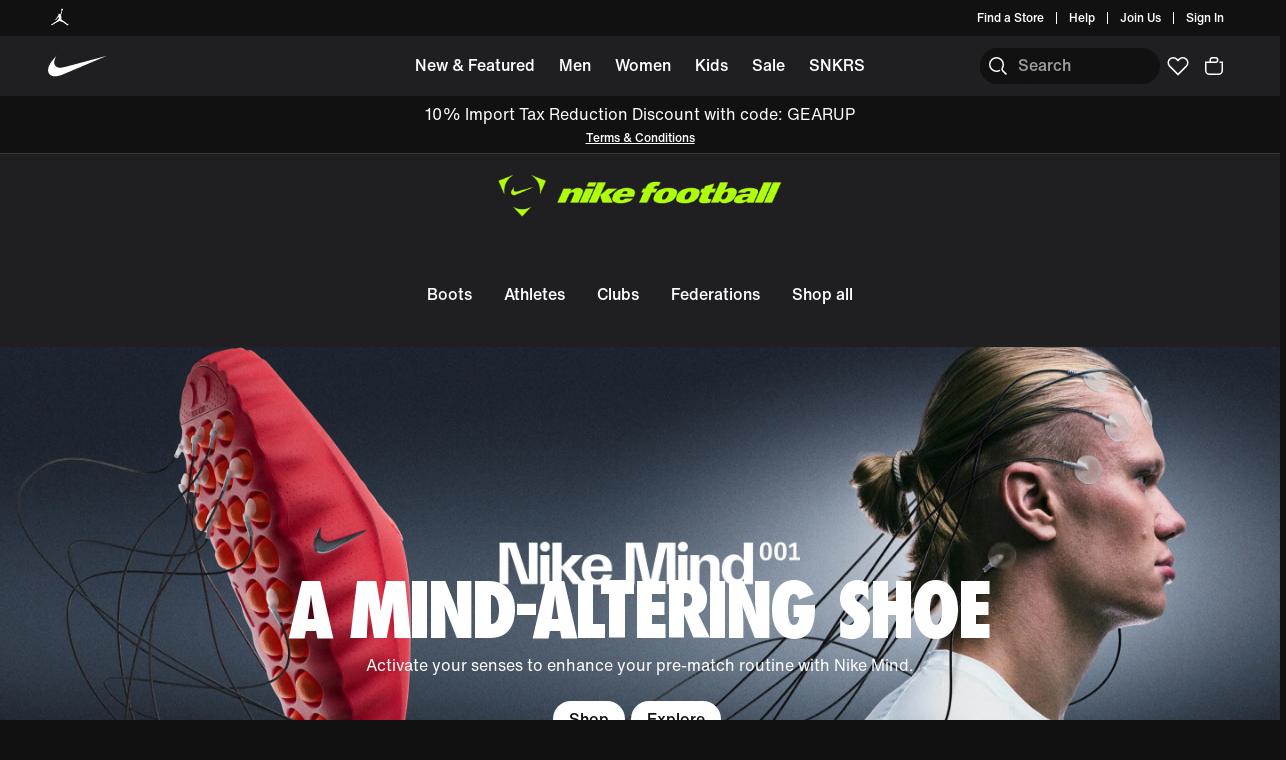

--- FILE ---
content_type: text/html;charset=utf-8
request_url: https://www.nike.com/in/football
body_size: 110433
content:
<!DOCTYPE html><html lang="en-IN"><head><meta charset="utf-8"/><meta name="viewport" content="width=device-width, initial-scale=1.0, maximum-scale=2.0"/><meta name="keywords" content="nike"/><meta name="robots" content="index, follow"/><meta name="description" content="See what&#39;s happening with Nike Football. Check out the latest innovations, top performance styles and featured stories."/><meta http-equiv="content-language" content="en-GB"/><meta name="application-name" content="Nike.com"/><meta property="og:description" content="See what&#39;s happening with Nike Football. Check out the latest innovations, top performance styles and featured stories."/><meta property="og:image" content="https://c.static-nike.com/a/images/w_1920,c_limit/mdbgldn6yg1gg88jomci/image.jpg"/><meta property="og:locale" content="en-GB"/><meta property="og:site_name" content="Nike.com"/><meta property="og:title" content="Nike Football"/><meta property="og:type" content="website"/><meta property="og:url" content="https://www.nike.com/in/football"/><meta name="twitter:card" content="summary_large_image"/><meta name="twitter:creator" content="@nike"/><meta name="twitter:description" content="See what&#39;s happening with Nike Football. Check out the latest innovations, top performance styles and featured stories."/><meta name="twitter:image" content="https://c.static-nike.com/a/images/w_1920,c_limit/mdbgldn6yg1gg88jomci/image.jpg"/><meta name="twitter:site" content="@nike"/><meta name="twitter:title" content="Nike Football"/><link href="https://www.nike.com/favicon.ico?v=1" rel="icon" type="image/x-icon"/><link href="https://www.nike.com/android-icon-192x192.png" rel="icon" sizes="192x192" type="image/png"/><link href="https://www.nike.com/android-icon-128x128.png" rel="icon" sizes="128x128" type="image/png"/><link href="https://www.nike.com/apple-touch-icon.png" rel="apple-touch-icon" type="image/png"/><link href="https://www.nike.com/apple-touch-icon-76x76-precomposed.png" rel="apple-touch-icon" sizes="76x76" type="image/png"/><link href="https://www.nike.com/apple-touch-icon-120x120-precomposed.png" rel="apple-touch-icon" sizes="120x120" type="image/png"/><link href="https://www.nike.com/apple-touch-icon-152x152-precomposed.png" rel="apple-touch-icon" sizes="152x152" type="image/png"/><link href="https://insights-collector.newrelic.com/" rel="dns-prefetch"/><link href="https://c.static-nike.com/" rel="dns-prefetch"/><link href="https://cdnjs.cloudflare.com/" rel="dns-prefetch"/><link href="https://secure-store.nike.com/" rel="dns-prefetch"/><link href="https://web.nike.com/" rel="dns-prefetch"/><link href="https://static.nike.com/" rel="dns-prefetch"/><link href="https://api.segment.io/" rel="dns-prefetch"/><link href="https://api.nike.com" rel="dns-prefetch"/><link href="https://connect.facebook.net/" rel="dns-prefetch"/><link href="https://analytics.nike.com/" rel="dns-prefetch"/><link href="https://www.nike.com/in/football" rel="canonical"/><title>Nike Football. Nike IN</title><meta name="next-head-count" content="40"/><link href="//www.nike.com/assets/ncss/glyphs/2.6/css/glyphs.min.css" rel="stylesheet" type="text/css"/><link href="//www.nike.com/static/ncss/5.0/dotcom/desktop/css/ncss.en-gb.min.css" rel="stylesheet" type="text/css"/><style data-emotion-css="12glzvt 1waicdi sjc58a 123ywbb 14baf2u animation-191rzcm nqmkkv 11pxkba 3c0ugi 1kh06ln p61h82 of85v2 vhpoxs e5y7ze typhzu kbivr3 1k7g084 117kv6g 1m2rxfq 1rhjrcc 1rm9x8h xy9542 7vq5hu 4pwgxo 9a32yz hesoq 1k8c9dv 11pypec 1f60zgu 1u173qp">.css-12glzvt{aspect-ratio:0.75;}@supports not (aspect-ratio:auto){.css-12glzvt::before{content:'';width:1px;margin-left:-1px;float:left;padding-top:133.33333333333334%;}.css-12glzvt::after{content:'';display:table;clear:both;}}.css-1waicdi{position:absolute;height:100%;width:100%;}.css-sjc58a{position:relative;--carousel-padding:var(--podium-cds-size-spacing-l);}@media all and (min-resolution:0.001dpcm){.css-sjc58a{color:transparent;}.css-sjc58a:hover{color:var(--podium-cds-color-text-hover);}.css-sjc58a:hover.slider{-webkit-scrollbar-color:var(--podium-cds-color-text-hover) transparent;-moz-scrollbar-color:var(--podium-cds-color-text-hover) transparent;-ms-scrollbar-color:var(--podium-cds-color-text-hover) transparent;scrollbar-color:var(--podium-cds-color-text-hover) transparent;}}.css-sjc58a .carousel-header{margin-block-end:var(--podium-cds-size-spacing-m);padding:2px var(--carousel-padding) 0 var(--carousel-padding);-webkit-align-items:center;-webkit-box-align:center;-ms-flex-align:center;align-items:center;color:var(--podium-cds-color-text-primary);}.css-sjc58a > .slider{overflow-x:auto;-webkit-overflow-scrolling:touch;-webkit-scroll-snap-type:x mandatory;-moz-scroll-snap-type:x mandatory;-ms-scroll-snap-type:x mandatory;scroll-snap-type:x mandatory;display:-webkit-box;display:-webkit-flex;display:-ms-flexbox;display:flex;}@media all and (min-resolution:0.001dpcm){.css-sjc58a > .slider{color:inherit;-webkit-transition:color var(--podium-cds-transition-duration-normal) ease-in-out;transition:color var(--podium-cds-transition-duration-normal) ease-in-out;}@media all and (min--moz-device-pixel-ratio:0){.css-sjc58a > .slider{-webkit-scrollbar-color:var(--podium-cds-color-text-hover) transparent;-moz-scrollbar-color:var(--podium-cds-color-text-hover) transparent;-ms-scrollbar-color:var(--podium-cds-color-text-hover) transparent;scrollbar-color:var(--podium-cds-color-text-hover) transparent;-webkit-scrollbar-width:thin;-moz-scrollbar-width:thin;-ms-scrollbar-width:thin;scrollbar-width:thin;}}.css-sjc58a > .slider::-webkit-scrollbar{width:14px;}.css-sjc58a > .slider::-webkit-scrollbar-thumb{background-clip:content-box;border:5px solid transparent;border-radius:10px;box-shadow:inset 0 0 0 10px;}.css-sjc58a > .slider::-webkit-scrollbar-corner{background-color:transparent;}.css-sjc58a > .slider::-webkit-scrollbar-track{margin-inline-start:calc(var(--carousel-padding) - var(--podium-cds-size-spacing-xs));margin-inline-end:calc(var(--carousel-padding) + var(--podium-cds-size-spacing-s));}.css-sjc58a > .slider::-webkit-scrollbar-button{width:0;height:0;display:none;}}.css-sjc58a > .slider > *{-webkit-scroll-snap-align:start;-moz-scroll-snap-align:start;-ms-scroll-snap-align:start;scroll-snap-align:start;}@media (pointer:coarse),(pointer:none){.css-sjc58a > .slider{overflow-x:auto;-webkit-overflow-scrolling:touch;-webkit-scroll-snap-type:x mandatory;-moz-scroll-snap-type:x mandatory;-ms-scroll-snap-type:x mandatory;scroll-snap-type:x mandatory;}.css-sjc58a > .slider > *{-webkit-scroll-snap-align:start;-moz-scroll-snap-align:start;-ms-scroll-snap-align:start;scroll-snap-align:start;}}.css-sjc58a > .slider > *{color:var(--podium-cds-color-text-primary);-webkit-flex-flow:column;-ms-flex-flow:column;flex-flow:column;-webkit-flex:0 0 calc(100% / var(--slides-to-show));-ms-flex:0 0 calc(100% / var(--slides-to-show));flex:0 0 calc(100% / var(--slides-to-show));min-width:auto;padding:0 calc(var(--column-gap) / 2);}.css-sjc58a > .slider > *.buffer{-webkit-flex:0 0 calc(var(--podium-cds-size-spacing-l) - var(--column-gap) / 2);-ms-flex:0 0 calc(var(--podium-cds-size-spacing-l) - var(--column-gap) / 2);flex:0 0 calc(var(--podium-cds-size-spacing-l) - var(--column-gap) / 2);padding:0;}.css-sjc58a .carousel-title{font:var(--podium-cds-typography-320-to-1919-title3);}@media (min-width:1920px){.css-sjc58a .carousel-title{font:var(--podium-cds-typography-1920-plus-title3);}}.css-sjc58a.grid-aligned{--carousel-padding:var(--podium-cds-size-spacing-l);--column-gap:var(--podium-cds-size-spacing-m);--half-column-gap:calc(var(--column-gap) / 2);}@media (min-width:960px){.css-sjc58a.grid-aligned{--carousel-padding:calc(var(--podium-cds-size-spacing-l) * 2);}}@media (min-width:1920px){.css-sjc58a.grid-aligned{width:100%;max-width:1920px;overflow:hidden;margin:0 auto;}}.css-sjc58a.grid-aligned > .slider{padding-inline-start:var(--carousel-padding);-webkit-scroll-padding:0 var(--carousel-padding);-moz-scroll-padding:0 var(--carousel-padding);-ms-scroll-padding:0 var(--carousel-padding);scroll-padding:0 var(--carousel-padding);}@media (min-width:320px){.css-sjc58a.grid-aligned > .slider::-webkit-scrollbar-track{margin-inline-end:var(--podium-cds-size-spacing-l);}}@media (min-width:960px){.css-sjc58a.grid-aligned > .slider::-webkit-scrollbar-track{margin-inline-end:calc(var(--podium-cds-size-spacing-grid-exterior-gutter-l) - var(--half-column-gap));}}@media (min-width:1920px){.css-sjc58a.grid-aligned > .slider::-webkit-scrollbar-track{margin-inline-start:calc(var(--half-column-gap) * -1);margin-inline-end:calc(var(--half-column-gap) * -1);}}@media (min-width:1920px){.css-sjc58a.grid-aligned > .slider{margin-inline-start:var(--carousel-padding);margin-inline-end:var(--carousel-padding);-webkit-scroll-padding:0;-moz-scroll-padding:0;-ms-scroll-padding:0;scroll-padding:0;padding-inline-start:0;}}.css-sjc58a.grid-aligned > .slider > *{--column-offset:20px;-webkit-flex:0 0 calc(75% - var(--column-offset));-ms-flex:0 0 calc(75% - var(--column-offset));flex:0 0 calc(75% - var(--column-offset));margin:0 var(--column-gap) 0 0;padding:0;}.css-sjc58a.grid-aligned > .slider > *.last{margin:0;}.css-sjc58a.grid-aligned > .slider > *.buffer{-webkit-flex:0 0 var(--carousel-padding);-ms-flex:0 0 var(--carousel-padding);flex:0 0 var(--carousel-padding);margin:0;}@media (min-width:960px){.css-sjc58a.grid-aligned > .slider > *{-webkit-flex:0 0 calc((100% - var(--carousel-padding) - var(--column-gap) * 2) / 3);-ms-flex:0 0 calc((100% - var(--carousel-padding) - var(--column-gap) * 2) / 3);flex:0 0 calc((100% - var(--carousel-padding) - var(--column-gap) * 2) / 3);margin:0 var(--column-gap) 0 0;}.css-sjc58a.grid-aligned > .slider > *.last{margin:0;}}@media (min-width:1920px){.css-sjc58a.grid-aligned > .slider > *{--column-offset:0px;-webkit-flex:0 0 calc((100% - var(--column-gap) * 2) / 3);-ms-flex:0 0 calc((100% - var(--column-gap) * 2) / 3);flex:0 0 calc((100% - var(--column-gap) * 2) / 3);}.css-sjc58a.grid-aligned > .slider > *.buffer{-webkit-flex:0 0 0;-ms-flex:0 0 0;flex:0 0 0;}}.css-sjc58a.grid-aligned.grid-aligned-2{--carousel-padding:var(--podium-cds-size-spacing-l);--column-gap:var(--podium-cds-size-spacing-m);--half-column-gap:calc(var(--column-gap) / 2);}@media (min-width:960px){.css-sjc58a.grid-aligned.grid-aligned-2{--carousel-padding:calc(var(--podium-cds-size-spacing-l) * 2);}}@media (min-width:1920px){.css-sjc58a.grid-aligned.grid-aligned-2{width:100%;max-width:1920px;overflow:hidden;margin:0 auto;}}.css-sjc58a.grid-aligned.grid-aligned-2 > .slider{padding-inline-start:var(--carousel-padding);-webkit-scroll-padding:0 var(--carousel-padding);-moz-scroll-padding:0 var(--carousel-padding);-ms-scroll-padding:0 var(--carousel-padding);scroll-padding:0 var(--carousel-padding);}@media (min-width:320px){.css-sjc58a.grid-aligned.grid-aligned-2 > .slider::-webkit-scrollbar-track{margin-inline-end:var(--podium-cds-size-spacing-l);}}@media (min-width:960px){.css-sjc58a.grid-aligned.grid-aligned-2 > .slider::-webkit-scrollbar-track{margin-inline-end:calc(var(--podium-cds-size-spacing-grid-exterior-gutter-l) - var(--half-column-gap));}}@media (min-width:1920px){.css-sjc58a.grid-aligned.grid-aligned-2 > .slider::-webkit-scrollbar-track{margin-inline-start:calc(var(--half-column-gap) * -1);margin-inline-end:calc(var(--half-column-gap) * -1);}}@media (min-width:1920px){.css-sjc58a.grid-aligned.grid-aligned-2 > .slider{margin-inline-start:var(--carousel-padding);margin-inline-end:var(--carousel-padding);-webkit-scroll-padding:0;-moz-scroll-padding:0;-ms-scroll-padding:0;scroll-padding:0;padding-inline-start:0;}}.css-sjc58a.grid-aligned.grid-aligned-2 > .slider > *{--column-offset:20px;-webkit-flex:0 0 calc(50% - var(--column-offset));-ms-flex:0 0 calc(50% - var(--column-offset));flex:0 0 calc(50% - var(--column-offset));margin:0 var(--column-gap) 0 0;padding:0;}.css-sjc58a.grid-aligned.grid-aligned-2 > .slider > *.last{margin:0;}.css-sjc58a.grid-aligned.grid-aligned-2 > .slider > *.buffer{-webkit-flex:0 0 var(--carousel-padding);-ms-flex:0 0 var(--carousel-padding);flex:0 0 var(--carousel-padding);margin:0;}@media (min-width:960px){.css-sjc58a.grid-aligned.grid-aligned-2 > .slider > *{-webkit-flex:0 0 calc((100% - var(--carousel-padding) - var(--column-gap) * 1) / 2);-ms-flex:0 0 calc((100% - var(--carousel-padding) - var(--column-gap) * 1) / 2);flex:0 0 calc((100% - var(--carousel-padding) - var(--column-gap) * 1) / 2);margin:0 var(--column-gap) 0 0;}.css-sjc58a.grid-aligned.grid-aligned-2 > .slider > *.last{margin:0;}}@media (min-width:1920px){.css-sjc58a.grid-aligned.grid-aligned-2 > .slider > *{--column-offset:0px;-webkit-flex:0 0 calc((100% - var(--column-gap) * 1) / 2);-ms-flex:0 0 calc((100% - var(--column-gap) * 1) / 2);flex:0 0 calc((100% - var(--column-gap) * 1) / 2);}.css-sjc58a.grid-aligned.grid-aligned-2 > .slider > *.buffer{-webkit-flex:0 0 0;-ms-flex:0 0 0;flex:0 0 0;}}.css-sjc58a.grid-aligned.grid-aligned-4{--carousel-padding:var(--podium-cds-size-spacing-l);--column-gap:var(--podium-cds-size-spacing-m);--half-column-gap:calc(var(--column-gap) / 2);}@media (min-width:960px){.css-sjc58a.grid-aligned.grid-aligned-4{--carousel-padding:calc(var(--podium-cds-size-spacing-l) * 2);}}@media (min-width:1920px){.css-sjc58a.grid-aligned.grid-aligned-4{width:100%;max-width:1920px;overflow:hidden;margin:0 auto;}}.css-sjc58a.grid-aligned.grid-aligned-4 > .slider{padding-inline-start:var(--carousel-padding);-webkit-scroll-padding:0 var(--carousel-padding);-moz-scroll-padding:0 var(--carousel-padding);-ms-scroll-padding:0 var(--carousel-padding);scroll-padding:0 var(--carousel-padding);}@media (min-width:320px){.css-sjc58a.grid-aligned.grid-aligned-4 > .slider::-webkit-scrollbar-track{margin-inline-end:var(--podium-cds-size-spacing-l);}}@media (min-width:960px){.css-sjc58a.grid-aligned.grid-aligned-4 > .slider::-webkit-scrollbar-track{margin-inline-end:calc(var(--podium-cds-size-spacing-grid-exterior-gutter-l) - var(--half-column-gap));}}@media (min-width:1920px){.css-sjc58a.grid-aligned.grid-aligned-4 > .slider::-webkit-scrollbar-track{margin-inline-start:calc(var(--half-column-gap) * -1);margin-inline-end:calc(var(--half-column-gap) * -1);}}@media (min-width:1920px){.css-sjc58a.grid-aligned.grid-aligned-4 > .slider{margin-inline-start:var(--carousel-padding);margin-inline-end:var(--carousel-padding);-webkit-scroll-padding:0;-moz-scroll-padding:0;-ms-scroll-padding:0;scroll-padding:0;padding-inline-start:0;}}.css-sjc58a.grid-aligned.grid-aligned-4 > .slider > *{--column-offset:20px;-webkit-flex:0 0 calc(100% - var(--column-offset));-ms-flex:0 0 calc(100% - var(--column-offset));flex:0 0 calc(100% - var(--column-offset));margin:0 var(--column-gap) 0 0;padding:0;}.css-sjc58a.grid-aligned.grid-aligned-4 > .slider > *.last{margin:0;}.css-sjc58a.grid-aligned.grid-aligned-4 > .slider > *.buffer{-webkit-flex:0 0 var(--carousel-padding);-ms-flex:0 0 var(--carousel-padding);flex:0 0 var(--carousel-padding);margin:0;}@media (min-width:960px){.css-sjc58a.grid-aligned.grid-aligned-4 > .slider > *{-webkit-flex:0 0 calc((100% - var(--carousel-padding) - var(--column-gap) * 3) / 4);-ms-flex:0 0 calc((100% - var(--carousel-padding) - var(--column-gap) * 3) / 4);flex:0 0 calc((100% - var(--carousel-padding) - var(--column-gap) * 3) / 4);margin:0 var(--column-gap) 0 0;}.css-sjc58a.grid-aligned.grid-aligned-4 > .slider > *.last{margin:0;}}@media (min-width:1920px){.css-sjc58a.grid-aligned.grid-aligned-4 > .slider > *{--column-offset:0px;-webkit-flex:0 0 calc((100% - var(--column-gap) * 3) / 4);-ms-flex:0 0 calc((100% - var(--column-gap) * 3) / 4);flex:0 0 calc((100% - var(--column-gap) * 3) / 4);}.css-sjc58a.grid-aligned.grid-aligned-4 > .slider > *.buffer{-webkit-flex:0 0 0;-ms-flex:0 0 0;flex:0 0 0;}}.css-sjc58a.grid-aligned.grid-aligned-6{--carousel-padding:var(--podium-cds-size-spacing-l);--column-gap:var(--podium-cds-size-spacing-m);--half-column-gap:calc(var(--column-gap) / 2);}@media (min-width:960px){.css-sjc58a.grid-aligned.grid-aligned-6{--carousel-padding:calc(var(--podium-cds-size-spacing-l) * 2);}}@media (min-width:1920px){.css-sjc58a.grid-aligned.grid-aligned-6{width:100%;max-width:1920px;overflow:hidden;margin:0 auto;}}.css-sjc58a.grid-aligned.grid-aligned-6 > .slider{padding-inline-start:var(--carousel-padding);-webkit-scroll-padding:0 var(--carousel-padding);-moz-scroll-padding:0 var(--carousel-padding);-ms-scroll-padding:0 var(--carousel-padding);scroll-padding:0 var(--carousel-padding);}@media (min-width:320px){.css-sjc58a.grid-aligned.grid-aligned-6 > .slider::-webkit-scrollbar-track{margin-inline-end:var(--podium-cds-size-spacing-l);}}@media (min-width:960px){.css-sjc58a.grid-aligned.grid-aligned-6 > .slider::-webkit-scrollbar-track{margin-inline-end:calc(var(--podium-cds-size-spacing-grid-exterior-gutter-l) - var(--half-column-gap));}}@media (min-width:1920px){.css-sjc58a.grid-aligned.grid-aligned-6 > .slider::-webkit-scrollbar-track{margin-inline-start:calc(var(--half-column-gap) * -1);margin-inline-end:calc(var(--half-column-gap) * -1);}}@media (min-width:1920px){.css-sjc58a.grid-aligned.grid-aligned-6 > .slider{margin-inline-start:var(--carousel-padding);margin-inline-end:var(--carousel-padding);-webkit-scroll-padding:0;-moz-scroll-padding:0;-ms-scroll-padding:0;scroll-padding:0;padding-inline-start:0;}}.css-sjc58a.grid-aligned.grid-aligned-6 > .slider > *{--column-offset:20px;-webkit-flex:0 0 calc(150% - var(--column-offset));-ms-flex:0 0 calc(150% - var(--column-offset));flex:0 0 calc(150% - var(--column-offset));margin:0 var(--column-gap) 0 0;padding:0;}.css-sjc58a.grid-aligned.grid-aligned-6 > .slider > *.last{margin:0;}.css-sjc58a.grid-aligned.grid-aligned-6 > .slider > *.buffer{-webkit-flex:0 0 var(--carousel-padding);-ms-flex:0 0 var(--carousel-padding);flex:0 0 var(--carousel-padding);margin:0;}@media (min-width:960px){.css-sjc58a.grid-aligned.grid-aligned-6 > .slider > *{-webkit-flex:0 0 calc((100% - var(--carousel-padding) - var(--column-gap) * 5) / 6);-ms-flex:0 0 calc((100% - var(--carousel-padding) - var(--column-gap) * 5) / 6);flex:0 0 calc((100% - var(--carousel-padding) - var(--column-gap) * 5) / 6);margin:0 var(--column-gap) 0 0;}.css-sjc58a.grid-aligned.grid-aligned-6 > .slider > *.last{margin:0;}}@media (min-width:1920px){.css-sjc58a.grid-aligned.grid-aligned-6 > .slider > *{--column-offset:0px;-webkit-flex:0 0 calc((100% - var(--column-gap) * 5) / 6);-ms-flex:0 0 calc((100% - var(--column-gap) * 5) / 6);flex:0 0 calc((100% - var(--column-gap) * 5) / 6);}.css-sjc58a.grid-aligned.grid-aligned-6 > .slider > *.buffer{-webkit-flex:0 0 0;-ms-flex:0 0 0;flex:0 0 0;}}.css-sjc58a .carousel-btn{display:-webkit-box;display:-webkit-flex;display:-ms-flexbox;display:flex;padding:0;position:absolute;top:50%;-webkit-transform:translate3d(0,-50%,0);-ms-transform:translate3d(0,-50%,0);transform:translate3d(0,-50%,0);background:none;border:0;color:var(--podium-cds-color-text-primary);cursor:pointer;-webkit-box-pack:center;-webkit-justify-content:center;-ms-flex-pack:center;justify-content:center;-webkit-align-items:center;-webkit-box-align:center;-ms-flex-align:center;align-items:center;border-radius:var(--podium-cds-size-border-radius-xl);}.css-sjc58a .carousel-btn .icon{height:var(--podium-cds-size-icon-l);width:var(--podium-cds-size-icon-l);background-color:var(--podium-cds-color-bg-disabled);border-radius:var(--podium-cds-size-border-radius-xl);display:-webkit-box;display:-webkit-flex;display:-ms-flexbox;display:flex;-webkit-box-pack:center;-webkit-justify-content:center;-ms-flex-pack:center;justify-content:center;-webkit-align-items:center;-webkit-box-align:center;-ms-flex-align:center;align-items:center;-webkit-transition:background-color var(--podium-cds-transition-duration-normal) var(--podium-cds-transition-timing-function-ease);transition:background-color var(--podium-cds-transition-duration-normal) var(--podium-cds-transition-timing-function-ease);}.css-sjc58a .carousel-btn:hover:not(:disabled) .icon{background-color:var(--podium-cds-color-grey-300);}.css-sjc58a .carousel-btn:disabled{color:var(--podium-cds-color-text-disabled);cursor:unset;}.css-sjc58a .carousel-btn:disabled .icon{background-color:var(--podium-cds-color-bg-secondary);}.css-sjc58a .carousel-btn:focus:not(:disabled){outline:0;}.css-sjc58a .carousel-btn:focus:not(:focus-visible){box-shadow:0 0 0 2px var(--podium-cds-color-box-focus-ring);}.css-sjc58a .carousel-btn:focus-visible{opacity:1;box-shadow:0 0 0 2px var(--podium-cds-color-box-focus-ring);}.css-sjc58a .carousel-btn.focus-visible{opacity:1;box-shadow:0 0 0 2px var(--podium-cds-color-box-focus-ring);}.css-sjc58a .carousel-btn.prev-btn.carousel-btn{left:var(--podium-cds-size-spacing-l);}.css-sjc58a .carousel-btn.next-btn.carousel-btn{right:var(--podium-cds-size-spacing-l);}.css-sjc58a .nav-btn-wrapper{display:-webkit-box;display:-webkit-flex;display:-ms-flexbox;display:flex;-webkit-box-pack:end;-webkit-justify-content:flex-end;-ms-flex-pack:end;justify-content:flex-end;-webkit-align-items:center;-webkit-box-align:center;-ms-flex-align:center;align-items:center;margin-inline-start:var(--podium-cds-size-spacing-m);}.css-sjc58a .nav-btn-wrapper > * + .carousel-btn{margin-inline-start:var(--podium-cds-size-spacing-m);}@media (min-width:1920px){.css-sjc58a.grid-aligned .nav-btn-wrapper{margin-inline-end:10px;}}.css-sjc58a .carousel-btn{position:static;-webkit-transform:none;-ms-transform:none;transform:none;}.css-123ywbb{display:-webkit-box;display:-webkit-flex;display:-ms-flexbox;display:flex;-webkit-box-pack:justify;-webkit-justify-content:space-between;-ms-flex-pack:justify;justify-content:space-between;}.css-14baf2u{font:var(--podium-cds-typography-320-to-1919-title3);color:var(--podium-cds-color-text-primary);text-transform:none;display:undefined;}@media (min-width:1920px){.css-14baf2u{font:var(--podium-cds-typography-1920-plus-title3);}}@media all and (-ms-high-contrast:none),(-ms-high-contrast:active){.css-14baf2u{text-align:left;}[dir="rtl"] .css-14baf2u{text-align:right;}}@-webkit-keyframes animation-191rzcm{0%{opacity:1;}50%{opacity:0.25;}100%{opacity:1;}}@keyframes animation-191rzcm{0%{opacity:1;}50%{opacity:0.25;}100%{opacity:1;}}.css-nqmkkv{aspect-ratio:0.8;}@supports not (aspect-ratio:auto){.css-nqmkkv::before{content:'';width:1px;margin-left:-1px;float:left;padding-top:125%;}.css-nqmkkv::after{content:'';display:table;clear:both;}}.css-11pxkba{font:var(--podium-cds-typography-320-to-1919-title3);display:undefined;}@media (min-width:1920px){.css-11pxkba{font:var(--podium-cds-typography-1920-plus-title3);}}@media all and (-ms-high-contrast:none),(-ms-high-contrast:active){.css-11pxkba{text-align:left;}[dir="rtl"] .css-11pxkba{text-align:right;}}.css-3c0ugi{aspect-ratio:2.05714;}@supports not (aspect-ratio:auto){.css-3c0ugi::before{content:'';width:1px;margin-left:-1px;float:left;padding-top:48.611178626636985%;}.css-3c0ugi::after{content:'';display:table;clear:both;}}.css-1kh06ln{font:var(--podium-cds-typography-body1-strong);color:var(--podium-cds-color-text-primary-inverse);display:undefined;}@media all and (-ms-high-contrast:none),(-ms-high-contrast:active){.css-1kh06ln{text-align:left;}[dir="rtl"] .css-1kh06ln{text-align:right;}}.css-p61h82{font:var(--podium-cds-typography-960-to-1919-display2);color:var(--podium-cds-color-text-primary-inverse);text-transform:uppercase;font-weight:500;display:undefined;}@media (max-width:959px){.css-p61h82{font:var(--podium-cds-typography-320-to-959-display2);}}@media (min-width:1920px){.css-p61h82{font:var(--podium-cds-typography-1920-plus-display2);}}@media all and (-ms-high-contrast:none),(-ms-high-contrast:active){.css-p61h82{text-align:left;}[dir="rtl"] .css-p61h82{text-align:right;}}.css-of85v2{font:var(--podium-cds-typography-body1);color:var(--podium-cds-color-text-primary-inverse);display:undefined;}@media all and (-ms-high-contrast:none),(-ms-high-contrast:active){.css-of85v2{text-align:left;}[dir="rtl"] .css-of85v2{text-align:right;}}.css-vhpoxs{font:var(--podium-cds-typography-body1-strong);text-align:center;-webkit-text-decoration:none;text-decoration:none;box-sizing:border-box;display:-webkit-box;display:-webkit-flex;display:-ms-flexbox;display:flex;-webkit-box-pack:center;-webkit-justify-content:center;-ms-flex-pack:center;justify-content:center;-webkit-align-items:center;-webkit-box-align:center;-ms-flex-align:center;align-items:center;position:relative;cursor:pointer;padding:var(--podium-cds-button-padding-top-s) var(--podium-cds-button-padding-sides-s) var(--podium-cds-button-padding-bottom-s);min-height:var(--podium-cds-button-height-s);position:relative;overflow:hidden;-webkit-transform:translate3d(0,0,0);-ms-transform:translate3d(0,0,0);transform:translate3d(0,0,0);background:var(--podium-cds-button-color-bg-primary-on-dark);color:var(--podium-cds-color-text-primary-on-light);border:none;border-radius:var(--podium-cds-button-border-radius);outline:none;}.css-vhpoxs .btn-icon-wrapper{width:20px;height:var(--podium-cds-size-icon-m);margin-inline-end:8px;margin-inline-start:var(--podium-cds-size-spacing-xs);}.css-vhpoxs .btn-icon-wrapper svg{width:var(--podium-cds-size-icon-m);}.css-vhpoxs > .ripple{display:block;position:absolute;width:var(--podium-cds-button-height-s);height:var(--podium-cds-button-height-s);border-radius:var(--podium-cds-button-border-radius);top:50%;left:50%;background-color:rgba(255,255,255,0.7);background-size:100%;-webkit-transform:translate3d(-50%,-50%,0) scale(10);-ms-transform:translate3d(-50%,-50%,0) scale(10);transform:translate3d(-50%,-50%,0) scale(10);-webkit-transform-origin:center center;-ms-transform-origin:center center;transform-origin:center center;opacity:0;-webkit-transition:-webkit-transform 0.8s,opacity 1s;-webkit-transition:transform 0.8s,opacity 1s;transition:transform 0.8s,opacity 1s;margin:0;}.css-vhpoxs:active > .ripple{-webkit-transform:translate3d(-50%,-50%,0) scale(0);-ms-transform:translate3d(-50%,-50%,0) scale(0);transform:translate3d(-50%,-50%,0) scale(0);opacity:0.5;-webkit-transition:0s;transition:0s;}.css-vhpoxs::before{content:'';position:absolute;top:0px;right:0px;bottom:0px;left:0px;border-radius:var(--podium-cds-button-border-radius);}.css-vhpoxs:active:not(:disabled){background:var(--podium-cds-button-color-bg-primary-hover-on-dark);}@media (hover:hover){.css-vhpoxs:hover:not(:disabled){background:var(--podium-cds-button-color-bg-primary-hover-on-dark);}}.css-vhpoxs:focus-visible{box-shadow:0 0 0 2px var(--podium-cds-color-focus-ring);}.css-vhpoxs.focus-visible{box-shadow:0 0 0 2px var(--podium-cds-color-focus-ring);}.css-vhpoxs:disabled{background:var(--podium-cds-button-color-bg-primary-disabled-on-dark);color:var(--podium-cds-color-text-disabled-inverse);cursor:default;}.css-vhpoxs.inline-flx-btn{display:-webkit-inline-box;display:-webkit-inline-flex;display:-ms-inline-flexbox;display:inline-flex;}.css-e5y7ze{position:relative;--carousel-padding:var(--podium-cds-size-spacing-l);}@media all and (min-resolution:0.001dpcm){.css-e5y7ze{color:transparent;}.css-e5y7ze:hover{color:var(--podium-cds-color-text-hover);}.css-e5y7ze:hover.slider{-webkit-scrollbar-color:var(--podium-cds-color-text-hover) transparent;-moz-scrollbar-color:var(--podium-cds-color-text-hover) transparent;-ms-scrollbar-color:var(--podium-cds-color-text-hover) transparent;scrollbar-color:var(--podium-cds-color-text-hover) transparent;}}.css-e5y7ze .carousel-header{margin-block-end:var(--podium-cds-size-spacing-m);padding:2px var(--carousel-padding) 0 var(--carousel-padding);-webkit-align-items:center;-webkit-box-align:center;-ms-flex-align:center;align-items:center;color:var(--podium-cds-color-text-primary);}.css-e5y7ze .carousel-header{margin-block-end:var(--podium-cds-size-spacing-l);}.css-e5y7ze > .slider{overflow-x:auto;-webkit-overflow-scrolling:touch;-webkit-scroll-snap-type:x mandatory;-moz-scroll-snap-type:x mandatory;-ms-scroll-snap-type:x mandatory;scroll-snap-type:x mandatory;display:-webkit-box;display:-webkit-flex;display:-ms-flexbox;display:flex;}@media all and (min-resolution:0.001dpcm){.css-e5y7ze > .slider{color:inherit;-webkit-transition:color var(--podium-cds-transition-duration-normal) ease-in-out;transition:color var(--podium-cds-transition-duration-normal) ease-in-out;}@media all and (min--moz-device-pixel-ratio:0){.css-e5y7ze > .slider{-webkit-scrollbar-color:var(--podium-cds-color-text-hover) transparent;-moz-scrollbar-color:var(--podium-cds-color-text-hover) transparent;-ms-scrollbar-color:var(--podium-cds-color-text-hover) transparent;scrollbar-color:var(--podium-cds-color-text-hover) transparent;-webkit-scrollbar-width:thin;-moz-scrollbar-width:thin;-ms-scrollbar-width:thin;scrollbar-width:thin;}}.css-e5y7ze > .slider::-webkit-scrollbar{width:14px;}.css-e5y7ze > .slider::-webkit-scrollbar-thumb{background-clip:content-box;border:5px solid transparent;border-radius:10px;box-shadow:inset 0 0 0 10px;}.css-e5y7ze > .slider::-webkit-scrollbar-corner{background-color:transparent;}.css-e5y7ze > .slider::-webkit-scrollbar-track{margin-inline-start:calc(var(--carousel-padding) - var(--podium-cds-size-spacing-xs));margin-inline-end:calc(var(--carousel-padding) + var(--podium-cds-size-spacing-s));}.css-e5y7ze > .slider::-webkit-scrollbar-button{width:0;height:0;display:none;}}.css-e5y7ze > .slider > *{-webkit-scroll-snap-align:start;-moz-scroll-snap-align:start;-ms-scroll-snap-align:start;scroll-snap-align:start;}@media (pointer:coarse),(pointer:none){.css-e5y7ze > .slider{overflow-x:auto;-webkit-overflow-scrolling:touch;-webkit-scroll-snap-type:x mandatory;-moz-scroll-snap-type:x mandatory;-ms-scroll-snap-type:x mandatory;scroll-snap-type:x mandatory;}.css-e5y7ze > .slider > *{-webkit-scroll-snap-align:start;-moz-scroll-snap-align:start;-ms-scroll-snap-align:start;scroll-snap-align:start;}}.css-e5y7ze > .slider > *{color:var(--podium-cds-color-text-primary);-webkit-flex-flow:column;-ms-flex-flow:column;flex-flow:column;-webkit-flex:0 0 calc(100% / var(--slides-to-show));-ms-flex:0 0 calc(100% / var(--slides-to-show));flex:0 0 calc(100% / var(--slides-to-show));min-width:auto;padding:0 calc(var(--column-gap) / 2);}.css-e5y7ze > .slider > *.buffer{-webkit-flex:0 0 calc(var(--podium-cds-size-spacing-l) - var(--column-gap) / 2);-ms-flex:0 0 calc(var(--podium-cds-size-spacing-l) - var(--column-gap) / 2);flex:0 0 calc(var(--podium-cds-size-spacing-l) - var(--column-gap) / 2);padding:0;}.css-e5y7ze .carousel-title{font:var(--podium-cds-typography-320-to-1919-title3);}@media (min-width:1920px){.css-e5y7ze .carousel-title{font:var(--podium-cds-typography-1920-plus-title3);}}.css-e5y7ze.grid-aligned{--carousel-padding:var(--podium-cds-size-spacing-l);--column-gap:var(--podium-cds-size-spacing-m);--half-column-gap:calc(var(--column-gap) / 2);}@media (min-width:960px){.css-e5y7ze.grid-aligned{--carousel-padding:calc(var(--podium-cds-size-spacing-l) * 2);}}@media (min-width:1920px){.css-e5y7ze.grid-aligned{width:100%;max-width:1920px;overflow:hidden;margin:0 auto;}}.css-e5y7ze.grid-aligned > .slider{padding-inline-start:var(--carousel-padding);-webkit-scroll-padding:0 var(--carousel-padding);-moz-scroll-padding:0 var(--carousel-padding);-ms-scroll-padding:0 var(--carousel-padding);scroll-padding:0 var(--carousel-padding);}@media (min-width:320px){.css-e5y7ze.grid-aligned > .slider::-webkit-scrollbar-track{margin-inline-end:var(--podium-cds-size-spacing-l);}}@media (min-width:960px){.css-e5y7ze.grid-aligned > .slider::-webkit-scrollbar-track{margin-inline-end:calc(var(--podium-cds-size-spacing-grid-exterior-gutter-l) - var(--half-column-gap));}}@media (min-width:1920px){.css-e5y7ze.grid-aligned > .slider::-webkit-scrollbar-track{margin-inline-start:calc(var(--half-column-gap) * -1);margin-inline-end:calc(var(--half-column-gap) * -1);}}@media (min-width:1920px){.css-e5y7ze.grid-aligned > .slider{margin-inline-start:var(--carousel-padding);margin-inline-end:var(--carousel-padding);-webkit-scroll-padding:0;-moz-scroll-padding:0;-ms-scroll-padding:0;scroll-padding:0;padding-inline-start:0;}}.css-e5y7ze.grid-aligned > .slider > *{--column-offset:20px;-webkit-flex:0 0 calc(75% - var(--column-offset));-ms-flex:0 0 calc(75% - var(--column-offset));flex:0 0 calc(75% - var(--column-offset));margin:0 var(--column-gap) 0 0;padding:0;}.css-e5y7ze.grid-aligned > .slider > *.last{margin:0;}.css-e5y7ze.grid-aligned > .slider > *.buffer{-webkit-flex:0 0 var(--carousel-padding);-ms-flex:0 0 var(--carousel-padding);flex:0 0 var(--carousel-padding);margin:0;}@media (min-width:960px){.css-e5y7ze.grid-aligned > .slider > *{-webkit-flex:0 0 calc((100% - var(--carousel-padding) - var(--column-gap) * 2) / 3);-ms-flex:0 0 calc((100% - var(--carousel-padding) - var(--column-gap) * 2) / 3);flex:0 0 calc((100% - var(--carousel-padding) - var(--column-gap) * 2) / 3);margin:0 var(--column-gap) 0 0;}.css-e5y7ze.grid-aligned > .slider > *.last{margin:0;}}@media (min-width:1920px){.css-e5y7ze.grid-aligned > .slider > *{--column-offset:0px;-webkit-flex:0 0 calc((100% - var(--column-gap) * 2) / 3);-ms-flex:0 0 calc((100% - var(--column-gap) * 2) / 3);flex:0 0 calc((100% - var(--column-gap) * 2) / 3);}.css-e5y7ze.grid-aligned > .slider > *.buffer{-webkit-flex:0 0 0;-ms-flex:0 0 0;flex:0 0 0;}}.css-e5y7ze.grid-aligned.grid-aligned-2{--carousel-padding:var(--podium-cds-size-spacing-l);--column-gap:var(--podium-cds-size-spacing-m);--half-column-gap:calc(var(--column-gap) / 2);}@media (min-width:960px){.css-e5y7ze.grid-aligned.grid-aligned-2{--carousel-padding:calc(var(--podium-cds-size-spacing-l) * 2);}}@media (min-width:1920px){.css-e5y7ze.grid-aligned.grid-aligned-2{width:100%;max-width:1920px;overflow:hidden;margin:0 auto;}}.css-e5y7ze.grid-aligned.grid-aligned-2 > .slider{padding-inline-start:var(--carousel-padding);-webkit-scroll-padding:0 var(--carousel-padding);-moz-scroll-padding:0 var(--carousel-padding);-ms-scroll-padding:0 var(--carousel-padding);scroll-padding:0 var(--carousel-padding);}@media (min-width:320px){.css-e5y7ze.grid-aligned.grid-aligned-2 > .slider::-webkit-scrollbar-track{margin-inline-end:var(--podium-cds-size-spacing-l);}}@media (min-width:960px){.css-e5y7ze.grid-aligned.grid-aligned-2 > .slider::-webkit-scrollbar-track{margin-inline-end:calc(var(--podium-cds-size-spacing-grid-exterior-gutter-l) - var(--half-column-gap));}}@media (min-width:1920px){.css-e5y7ze.grid-aligned.grid-aligned-2 > .slider::-webkit-scrollbar-track{margin-inline-start:calc(var(--half-column-gap) * -1);margin-inline-end:calc(var(--half-column-gap) * -1);}}@media (min-width:1920px){.css-e5y7ze.grid-aligned.grid-aligned-2 > .slider{margin-inline-start:var(--carousel-padding);margin-inline-end:var(--carousel-padding);-webkit-scroll-padding:0;-moz-scroll-padding:0;-ms-scroll-padding:0;scroll-padding:0;padding-inline-start:0;}}.css-e5y7ze.grid-aligned.grid-aligned-2 > .slider > *{--column-offset:20px;-webkit-flex:0 0 calc(50% - var(--column-offset));-ms-flex:0 0 calc(50% - var(--column-offset));flex:0 0 calc(50% - var(--column-offset));margin:0 var(--column-gap) 0 0;padding:0;}.css-e5y7ze.grid-aligned.grid-aligned-2 > .slider > *.last{margin:0;}.css-e5y7ze.grid-aligned.grid-aligned-2 > .slider > *.buffer{-webkit-flex:0 0 var(--carousel-padding);-ms-flex:0 0 var(--carousel-padding);flex:0 0 var(--carousel-padding);margin:0;}@media (min-width:960px){.css-e5y7ze.grid-aligned.grid-aligned-2 > .slider > *{-webkit-flex:0 0 calc((100% - var(--carousel-padding) - var(--column-gap) * 1) / 2);-ms-flex:0 0 calc((100% - var(--carousel-padding) - var(--column-gap) * 1) / 2);flex:0 0 calc((100% - var(--carousel-padding) - var(--column-gap) * 1) / 2);margin:0 var(--column-gap) 0 0;}.css-e5y7ze.grid-aligned.grid-aligned-2 > .slider > *.last{margin:0;}}@media (min-width:1920px){.css-e5y7ze.grid-aligned.grid-aligned-2 > .slider > *{--column-offset:0px;-webkit-flex:0 0 calc((100% - var(--column-gap) * 1) / 2);-ms-flex:0 0 calc((100% - var(--column-gap) * 1) / 2);flex:0 0 calc((100% - var(--column-gap) * 1) / 2);}.css-e5y7ze.grid-aligned.grid-aligned-2 > .slider > *.buffer{-webkit-flex:0 0 0;-ms-flex:0 0 0;flex:0 0 0;}}.css-e5y7ze.grid-aligned.grid-aligned-4{--carousel-padding:var(--podium-cds-size-spacing-l);--column-gap:var(--podium-cds-size-spacing-m);--half-column-gap:calc(var(--column-gap) / 2);}@media (min-width:960px){.css-e5y7ze.grid-aligned.grid-aligned-4{--carousel-padding:calc(var(--podium-cds-size-spacing-l) * 2);}}@media (min-width:1920px){.css-e5y7ze.grid-aligned.grid-aligned-4{width:100%;max-width:1920px;overflow:hidden;margin:0 auto;}}.css-e5y7ze.grid-aligned.grid-aligned-4 > .slider{padding-inline-start:var(--carousel-padding);-webkit-scroll-padding:0 var(--carousel-padding);-moz-scroll-padding:0 var(--carousel-padding);-ms-scroll-padding:0 var(--carousel-padding);scroll-padding:0 var(--carousel-padding);}@media (min-width:320px){.css-e5y7ze.grid-aligned.grid-aligned-4 > .slider::-webkit-scrollbar-track{margin-inline-end:var(--podium-cds-size-spacing-l);}}@media (min-width:960px){.css-e5y7ze.grid-aligned.grid-aligned-4 > .slider::-webkit-scrollbar-track{margin-inline-end:calc(var(--podium-cds-size-spacing-grid-exterior-gutter-l) - var(--half-column-gap));}}@media (min-width:1920px){.css-e5y7ze.grid-aligned.grid-aligned-4 > .slider::-webkit-scrollbar-track{margin-inline-start:calc(var(--half-column-gap) * -1);margin-inline-end:calc(var(--half-column-gap) * -1);}}@media (min-width:1920px){.css-e5y7ze.grid-aligned.grid-aligned-4 > .slider{margin-inline-start:var(--carousel-padding);margin-inline-end:var(--carousel-padding);-webkit-scroll-padding:0;-moz-scroll-padding:0;-ms-scroll-padding:0;scroll-padding:0;padding-inline-start:0;}}.css-e5y7ze.grid-aligned.grid-aligned-4 > .slider > *{--column-offset:20px;-webkit-flex:0 0 calc(100% - var(--column-offset));-ms-flex:0 0 calc(100% - var(--column-offset));flex:0 0 calc(100% - var(--column-offset));margin:0 var(--column-gap) 0 0;padding:0;}.css-e5y7ze.grid-aligned.grid-aligned-4 > .slider > *.last{margin:0;}.css-e5y7ze.grid-aligned.grid-aligned-4 > .slider > *.buffer{-webkit-flex:0 0 var(--carousel-padding);-ms-flex:0 0 var(--carousel-padding);flex:0 0 var(--carousel-padding);margin:0;}@media (min-width:960px){.css-e5y7ze.grid-aligned.grid-aligned-4 > .slider > *{-webkit-flex:0 0 calc((100% - var(--carousel-padding) - var(--column-gap) * 3) / 4);-ms-flex:0 0 calc((100% - var(--carousel-padding) - var(--column-gap) * 3) / 4);flex:0 0 calc((100% - var(--carousel-padding) - var(--column-gap) * 3) / 4);margin:0 var(--column-gap) 0 0;}.css-e5y7ze.grid-aligned.grid-aligned-4 > .slider > *.last{margin:0;}}@media (min-width:1920px){.css-e5y7ze.grid-aligned.grid-aligned-4 > .slider > *{--column-offset:0px;-webkit-flex:0 0 calc((100% - var(--column-gap) * 3) / 4);-ms-flex:0 0 calc((100% - var(--column-gap) * 3) / 4);flex:0 0 calc((100% - var(--column-gap) * 3) / 4);}.css-e5y7ze.grid-aligned.grid-aligned-4 > .slider > *.buffer{-webkit-flex:0 0 0;-ms-flex:0 0 0;flex:0 0 0;}}.css-e5y7ze.grid-aligned.grid-aligned-6{--carousel-padding:var(--podium-cds-size-spacing-l);--column-gap:var(--podium-cds-size-spacing-m);--half-column-gap:calc(var(--column-gap) / 2);}@media (min-width:960px){.css-e5y7ze.grid-aligned.grid-aligned-6{--carousel-padding:calc(var(--podium-cds-size-spacing-l) * 2);}}@media (min-width:1920px){.css-e5y7ze.grid-aligned.grid-aligned-6{width:100%;max-width:1920px;overflow:hidden;margin:0 auto;}}.css-e5y7ze.grid-aligned.grid-aligned-6 > .slider{padding-inline-start:var(--carousel-padding);-webkit-scroll-padding:0 var(--carousel-padding);-moz-scroll-padding:0 var(--carousel-padding);-ms-scroll-padding:0 var(--carousel-padding);scroll-padding:0 var(--carousel-padding);}@media (min-width:320px){.css-e5y7ze.grid-aligned.grid-aligned-6 > .slider::-webkit-scrollbar-track{margin-inline-end:var(--podium-cds-size-spacing-l);}}@media (min-width:960px){.css-e5y7ze.grid-aligned.grid-aligned-6 > .slider::-webkit-scrollbar-track{margin-inline-end:calc(var(--podium-cds-size-spacing-grid-exterior-gutter-l) - var(--half-column-gap));}}@media (min-width:1920px){.css-e5y7ze.grid-aligned.grid-aligned-6 > .slider::-webkit-scrollbar-track{margin-inline-start:calc(var(--half-column-gap) * -1);margin-inline-end:calc(var(--half-column-gap) * -1);}}@media (min-width:1920px){.css-e5y7ze.grid-aligned.grid-aligned-6 > .slider{margin-inline-start:var(--carousel-padding);margin-inline-end:var(--carousel-padding);-webkit-scroll-padding:0;-moz-scroll-padding:0;-ms-scroll-padding:0;scroll-padding:0;padding-inline-start:0;}}.css-e5y7ze.grid-aligned.grid-aligned-6 > .slider > *{--column-offset:20px;-webkit-flex:0 0 calc(150% - var(--column-offset));-ms-flex:0 0 calc(150% - var(--column-offset));flex:0 0 calc(150% - var(--column-offset));margin:0 var(--column-gap) 0 0;padding:0;}.css-e5y7ze.grid-aligned.grid-aligned-6 > .slider > *.last{margin:0;}.css-e5y7ze.grid-aligned.grid-aligned-6 > .slider > *.buffer{-webkit-flex:0 0 var(--carousel-padding);-ms-flex:0 0 var(--carousel-padding);flex:0 0 var(--carousel-padding);margin:0;}@media (min-width:960px){.css-e5y7ze.grid-aligned.grid-aligned-6 > .slider > *{-webkit-flex:0 0 calc((100% - var(--carousel-padding) - var(--column-gap) * 5) / 6);-ms-flex:0 0 calc((100% - var(--carousel-padding) - var(--column-gap) * 5) / 6);flex:0 0 calc((100% - var(--carousel-padding) - var(--column-gap) * 5) / 6);margin:0 var(--column-gap) 0 0;}.css-e5y7ze.grid-aligned.grid-aligned-6 > .slider > *.last{margin:0;}}@media (min-width:1920px){.css-e5y7ze.grid-aligned.grid-aligned-6 > .slider > *{--column-offset:0px;-webkit-flex:0 0 calc((100% - var(--column-gap) * 5) / 6);-ms-flex:0 0 calc((100% - var(--column-gap) * 5) / 6);flex:0 0 calc((100% - var(--column-gap) * 5) / 6);}.css-e5y7ze.grid-aligned.grid-aligned-6 > .slider > *.buffer{-webkit-flex:0 0 0;-ms-flex:0 0 0;flex:0 0 0;}}.css-e5y7ze .carousel-btn{display:-webkit-box;display:-webkit-flex;display:-ms-flexbox;display:flex;padding:0;position:absolute;top:50%;-webkit-transform:translate3d(0,-50%,0);-ms-transform:translate3d(0,-50%,0);transform:translate3d(0,-50%,0);background:none;border:0;color:var(--podium-cds-color-text-primary);cursor:pointer;-webkit-box-pack:center;-webkit-justify-content:center;-ms-flex-pack:center;justify-content:center;-webkit-align-items:center;-webkit-box-align:center;-ms-flex-align:center;align-items:center;border-radius:var(--podium-cds-size-border-radius-xl);}.css-e5y7ze .carousel-btn .icon{height:var(--podium-cds-size-icon-l);width:var(--podium-cds-size-icon-l);background-color:var(--podium-cds-color-bg-disabled);border-radius:var(--podium-cds-size-border-radius-xl);display:-webkit-box;display:-webkit-flex;display:-ms-flexbox;display:flex;-webkit-box-pack:center;-webkit-justify-content:center;-ms-flex-pack:center;justify-content:center;-webkit-align-items:center;-webkit-box-align:center;-ms-flex-align:center;align-items:center;-webkit-transition:background-color var(--podium-cds-transition-duration-normal) var(--podium-cds-transition-timing-function-ease);transition:background-color var(--podium-cds-transition-duration-normal) var(--podium-cds-transition-timing-function-ease);}.css-e5y7ze .carousel-btn:hover:not(:disabled) .icon{background-color:var(--podium-cds-color-grey-300);}.css-e5y7ze .carousel-btn:disabled{color:var(--podium-cds-color-text-disabled);cursor:unset;}.css-e5y7ze .carousel-btn:disabled .icon{background-color:var(--podium-cds-color-bg-secondary);}.css-e5y7ze .carousel-btn:focus:not(:disabled){outline:0;}.css-e5y7ze .carousel-btn:focus:not(:focus-visible){box-shadow:0 0 0 2px var(--podium-cds-color-box-focus-ring);}.css-e5y7ze .carousel-btn:focus-visible{opacity:1;box-shadow:0 0 0 2px var(--podium-cds-color-box-focus-ring);}.css-e5y7ze .carousel-btn.focus-visible{opacity:1;box-shadow:0 0 0 2px var(--podium-cds-color-box-focus-ring);}.css-e5y7ze .carousel-btn.prev-btn.carousel-btn{left:var(--podium-cds-size-spacing-l);}.css-e5y7ze .carousel-btn.next-btn.carousel-btn{right:var(--podium-cds-size-spacing-l);}.css-typhzu{font:var(--podium-cds-typography-320-to-1919-title3);color:var(--podium-cds-color-text-primary);text-transform:none;font-weight:500;display:undefined;}@media (min-width:1920px){.css-typhzu{font:var(--podium-cds-typography-1920-plus-title3);}}@media all and (-ms-high-contrast:none),(-ms-high-contrast:active){.css-typhzu{text-align:left;}[dir="rtl"] .css-typhzu{text-align:right;}}.css-kbivr3{font:var(--podium-cds-typography-320-to-1919-title3);color:var(--podium-cds-color-text-primary-inverse);text-transform:none;font-weight:500;display:undefined;}@media (min-width:1920px){.css-kbivr3{font:var(--podium-cds-typography-1920-plus-title3);}}@media all and (-ms-high-contrast:none),(-ms-high-contrast:active){.css-kbivr3{text-align:left;}[dir="rtl"] .css-kbivr3{text-align:right;}}.css-1k7g084{font:var(--podium-cds-typography-body1-strong);text-align:center;-webkit-text-decoration:none;text-decoration:none;box-sizing:border-box;display:-webkit-box;display:-webkit-flex;display:-ms-flexbox;display:flex;-webkit-box-pack:center;-webkit-justify-content:center;-ms-flex-pack:center;justify-content:center;-webkit-align-items:center;-webkit-box-align:center;-ms-flex-align:center;align-items:center;position:relative;cursor:pointer;padding:var(--podium-cds-button-padding-top-s) var(--podium-cds-button-padding-sides-s) var(--podium-cds-button-padding-bottom-s);min-height:var(--podium-cds-button-height-s);position:relative;overflow:hidden;-webkit-transform:translate3d(0,0,0);-ms-transform:translate3d(0,0,0);transform:translate3d(0,0,0);background:var(--podium-cds-button-color-bg-primary);color:var(--podium-cds-color-text-primary-on-dark);border:none;border-radius:var(--podium-cds-button-border-radius);outline:none;}.css-1k7g084 .btn-icon-wrapper{width:20px;height:var(--podium-cds-size-icon-m);margin-inline-end:8px;margin-inline-start:var(--podium-cds-size-spacing-xs);}.css-1k7g084 .btn-icon-wrapper svg{width:var(--podium-cds-size-icon-m);}.css-1k7g084 > .ripple{display:block;position:absolute;width:var(--podium-cds-button-height-s);height:var(--podium-cds-button-height-s);border-radius:var(--podium-cds-button-border-radius);top:50%;left:50%;background-color:rgba(255,255,255,0.7);background-size:100%;-webkit-transform:translate3d(-50%,-50%,0) scale(10);-ms-transform:translate3d(-50%,-50%,0) scale(10);transform:translate3d(-50%,-50%,0) scale(10);-webkit-transform-origin:center center;-ms-transform-origin:center center;transform-origin:center center;opacity:0;-webkit-transition:-webkit-transform 0.8s,opacity 1s;-webkit-transition:transform 0.8s,opacity 1s;transition:transform 0.8s,opacity 1s;margin:0;}.css-1k7g084:active > .ripple{-webkit-transform:translate3d(-50%,-50%,0) scale(0);-ms-transform:translate3d(-50%,-50%,0) scale(0);transform:translate3d(-50%,-50%,0) scale(0);opacity:0.5;-webkit-transition:0s;transition:0s;}.css-1k7g084::before{content:'';position:absolute;top:0px;right:0px;bottom:0px;left:0px;border-radius:var(--podium-cds-button-border-radius);}.css-1k7g084:active:not(:disabled){background:var(--podium-cds-button-color-bg-primary-hover);}@media (hover:hover){.css-1k7g084:hover:not(:disabled){background:var(--podium-cds-button-color-bg-primary-hover);}}.css-1k7g084:focus-visible{box-shadow:0 0 0 2px var(--podium-cds-color-focus-ring);}.css-1k7g084.focus-visible{box-shadow:0 0 0 2px var(--podium-cds-color-focus-ring);}.css-1k7g084:disabled{background:var(--podium-cds-button-color-bg-primary-disabled);color:var(--podium-cds-color-text-disabled);cursor:default;}.css-1k7g084.inline-flx-btn{display:-webkit-inline-box;display:-webkit-inline-flex;display:-ms-inline-flexbox;display:inline-flex;}.css-117kv6g{font:var(--podium-cds-typography-320-to-1919-title4);color:var(--podium-cds-color-text-primary-inverse);text-transform:none;font-weight:500;display:undefined;}@media (min-width:1920px){.css-117kv6g{font:var(--podium-cds-typography-1920-plus-title4);}}@media all and (-ms-high-contrast:none),(-ms-high-contrast:active){.css-117kv6g{text-align:left;}[dir="rtl"] .css-117kv6g{text-align:right;}}.css-1m2rxfq{font:var(--podium-cds-typography-320-to-1919-title4);display:undefined;}@media (min-width:1920px){.css-1m2rxfq{font:var(--podium-cds-typography-1920-plus-title4);}}@media all and (-ms-high-contrast:none),(-ms-high-contrast:active){.css-1m2rxfq{text-align:left;}[dir="rtl"] .css-1m2rxfq{text-align:right;}}.css-1rhjrcc{font:var(--podium-cds-typography-body1-strong);display:undefined;}@media all and (-ms-high-contrast:none),(-ms-high-contrast:active){.css-1rhjrcc{text-align:left;}[dir="rtl"] .css-1rhjrcc{text-align:right;}}.css-1rm9x8h{aspect-ratio:5.2381;}@supports not (aspect-ratio:auto){.css-1rm9x8h::before{content:'';width:1px;margin-left:-1px;float:left;padding-top:19.090891735552965%;}.css-1rm9x8h::after{content:'';display:table;clear:both;}}.css-xy9542{aspect-ratio:15.48925;}@supports not (aspect-ratio:auto){.css-xy9542::before{content:'';width:1px;margin-left:-1px;float:left;padding-top:6.456090514389012%;}.css-xy9542::after{content:'';display:table;clear:both;}}.css-7vq5hu{font:var(--podium-cds-typography-960-to-1919-display2);color:var(--podium-cds-color-text-primary);text-transform:uppercase;font-weight:500;display:undefined;}@media (max-width:959px){.css-7vq5hu{font:var(--podium-cds-typography-320-to-959-display2);}}@media (min-width:1920px){.css-7vq5hu{font:var(--podium-cds-typography-1920-plus-display2);}}@media all and (-ms-high-contrast:none),(-ms-high-contrast:active){.css-7vq5hu{text-align:left;}[dir="rtl"] .css-7vq5hu{text-align:right;}}{-webkit-scrollbar-gutter:stable;-moz-scrollbar-gutter:stable;-ms-scrollbar-gutter:stable;scrollbar-gutter:stable;}.nds-no-scroll{overflow:hidden;}.nds-override-urlbar{position:fixed;overflow-y:scroll;height:100vh;-webkit-overflow-scrolling:touch;}.css-9a32yz{aspect-ratio:0.88;}@supports not (aspect-ratio:auto){.css-9a32yz::before{content:'';width:1px;margin-left:-1px;float:left;padding-top:113.63636363636364%;}.css-9a32yz::after{content:'';display:table;clear:both;}}.css-hesoq{aspect-ratio:1.86837;}@supports not (aspect-ratio:auto){.css-hesoq::before{content:'';width:1px;margin-left:-1px;float:left;padding-top:53.522589208775564%;}.css-hesoq::after{content:'';display:table;clear:both;}}.css-1k8c9dv{aspect-ratio:1.02857;}@supports not (aspect-ratio:auto){.css-1k8c9dv::before{content:'';width:1px;margin-left:-1px;float:left;padding-top:97.22235725327397%;}.css-1k8c9dv::after{content:'';display:table;clear:both;}}.css-11pypec{aspect-ratio:5.7505;}@supports not (aspect-ratio:auto){.css-11pypec::before{content:'';width:1px;margin-left:-1px;float:left;padding-top:17.389792191983307%;}.css-11pypec::after{content:'';display:table;clear:both;}}.css-1f60zgu{aspect-ratio:0.75214;}@supports not (aspect-ratio:auto){.css-1f60zgu::before{content:'';width:1px;margin-left:-1px;float:left;padding-top:132.95397133512378%;}.css-1f60zgu::after{content:'';display:table;clear:both;}}.css-1u173qp{aspect-ratio:0.828;}@supports not (aspect-ratio:auto){.css-1u173qp::before{content:'';width:1px;margin-left:-1px;float:left;padding-top:120.77294685990339%;}.css-1u173qp::after{content:'';display:table;clear:both;}}</style>
    
        
  
    
  
    




  <style data-qa="color-theme-colorTheme">/* just a .dark-mode class selector wasn't specific enough to override styles so some containers are targeted by id */
  #ciclp-app, #footer-wrapper, #commerce-header-v2-wrapper, #experience-wrapper, .dark-mode {
    --podium-cds-icon-button-color-bg-primary: var(--podium-cds-color-white);
    --podium-cds-icon-button-color-bg-primary-on-light: var(--podium-cds-color-black);
    --podium-cds-icon-button-color-bg-primary-on-dark: var(--podium-cds-color-white);
    --podium-cds-icon-button-color-bg-primary-hover: var(--podium-cds-color-grey-400);
    --podium-cds-icon-button-color-bg-primary-hover-on-light: var(--podium-cds-color-grey-400);
    --podium-cds-icon-button-color-bg-primary-hover-on-dark: var(--podium-cds-color-grey-700);
    --podium-cds-icon-button-color-bg-disabled: var(--podium-cds-color-grey-500);
    --podium-cds-icon-button-color-bg-disabled-on-light: var(--podium-cds-color-grey-200);
    --podium-cds-icon-button-color-bg-disabled-on-dark: var(--podium-cds-color-grey-500);
    --podium-cds-icon-button-color-bg-secondary: var(--podium-cds-color-black);
    --podium-cds-icon-button-color-bg-secondary-on-light: var(--podium-cds-color-grey-100);
    --podium-cds-icon-button-color-bg-secondary-on-dark: var(--podium-cds-color-black);
    --podium-cds-icon-button-color-bg-secondary-hover: var(--podium-cds-color-grey-700);
    --podium-cds-icon-button-color-bg-secondary-hover-on-light: var(--podium-cds-color-grey-300);
    --podium-cds-icon-button-color-bg-secondary-hover-on-dark: var(--podium-cds-color-grey-700);
    --podium-cds-icon-button-color-bg-tertiary-hover: var(--podium-cds-color-grey-700);
    --podium-cds-icon-button-color-bg-tertiary-hover-on-light: var(--podium-cds-color-grey-200);
    --podium-cds-icon-button-color-bg-tertiary-hover-on-dark: var(--podium-cds-color-grey-700);
    --podium-cds-button-color-bg-primary-disabled-on-dark: var(--podium-cds-color-grey-500);
    --podium-cds-button-color-bg-primary-disabled-on-light: var(--podium-cds-color-grey-200);
    --podium-cds-button-color-bg-primary-disabled: var(--podium-cds-color-grey-500);
    --podium-cds-button-color-bg-primary-hover-on-dark: var(--podium-cds-color-grey-300);
    --podium-cds-button-color-bg-primary-hover-on-light: var(--podium-cds-color-grey-500);
    --podium-cds-button-color-bg-primary-hover: var(--podium-cds-color-grey-300);
    --podium-cds-button-color-bg-primary-on-dark: var(--podium-cds-color-black);
    --podium-cds-button-color-bg-primary-on-light: var(--podium-cds-color-white);
    --podium-cds-button-color-bg-primary: var(--podium-cds-color-white);
    --podium-cds-button-color-border-secondary-disabled-on-dark: var(--podium-cds-color-grey-600);
    --podium-cds-button-color-border-secondary-disabled: var(--podium-cds-color-grey-300);
    --podium-cds-button-color-border-secondary-hover-on-dark: var(--podium-cds-color-white);
    --podium-cds-button-color-border-secondary-hover: var(--podium-cds-color-white);
    --podium-cds-button-color-border-secondary-on-dark: var(--podium-cds-color-grey-400);
    --podium-cds-button-color-border-secondary-on-light: var(--podium-cds-color-grey-300);
    --podium-cds-button-color-border-secondary: var(--podium-cds-color-grey-400);
    --podium-cds-color-warning-inverse: var(--podium-cds-color-yellow-200);
    --podium-cds-color-warning: var(--podium-cds-color-yellow-100);
    --podium-cds-color-info-inverse: var(--podium-cds-color-blue-500);
    --podium-cds-color-info: var(--podium-cds-color-blue-400);
    --podium-cds-color-success-inverse: var(--podium-cds-color-green-600);
    --podium-cds-color-success: var(--podium-cds-color-green-500);
    --podium-cds-color-critical-inverse: var(--podium-cds-color-red-600);
    --podium-cds-color-critical: var(--podium-cds-color-red-400);
    --podium-cds-color-border-disabled-on-dark: var(--podium-cds-color-grey-700);
    --podium-cds-color-border-disabled-on-light: var(--podium-cds-color-grey-300);
    --podium-cds-color-border-disabled: var(--podium-cds-color-grey-700);
    --podium-cds-color-border-active-on-dark: var(--podium-cds-color-white);
    --podium-cds-color-border-active-on-light: var(--podium-cds-color-black);
    --podium-cds-color-border-active-inverse: var(--podium-cds-color-black);
    --podium-cds-color-border-active: var(--podium-cds-color-white);
    --podium-cds-color-border-primary-inverse: var(--podium-cds-color-grey-500);
    --podium-cds-color-border-primary-on-light: var(--podium-cds-color-grey-500);
    --podium-cds-color-border-primary-on-dark: var(--podium-cds-color-grey-400);
    --podium-cds-color-border-primary: var(--podium-cds-color-grey-400);
    --podium-cds-color-border-secondary: var(--podium-cds-color-grey-600);
    --podium-cds-color-border-tertiary: var(--podium-cds-color-grey-700);
    --podium-cds-color-border-success: var(--podium-cds-color-green-500);
    --podium-cds-color-border-critical: var(--podium-cds-color-red-400);
    --podium-cds-color-text-disabled-on-dark: var(--podium-cds-color-grey-600);
    --podium-cds-color-text-disabled-on-light: var(--podium-cds-color-grey-400);
    --podium-cds-color-text-disabled-inverse: var(--podium-cds-color-grey-400);
    --podium-cds-color-text-disabled: var(--podium-cds-color-grey-600);
    --podium-cds-color-text-hover-on-dark: var(--podium-cds-color-grey-200);
    --podium-cds-color-text-hover-on-light: var(--podium-cds-color-grey-500);
    --podium-cds-color-text-hover-inverse: var(--podium-cds-color-grey-600);
    --podium-cds-color-text-hover: var(--podium-cds-color-grey-200);
    --podium-cds-color-text-secondary-on-dark: var(--podium-cds-color-grey-400);
    --podium-cds-color-text-secondary-on-light: var(--podium-cds-color-grey-500);
    --podium-cds-color-text-secondary-inverse: var(--podium-cds-color-grey-500);
    --podium-cds-color-text-secondary: var(--podium-cds-color-grey-400);
    --podium-cds-color-text-primary-on-dark: var(--podium-cds-color-black);
    --podium-cds-color-text-primary-on-light: var(--podium-cds-color-black);
    --podium-cds-color-text-primary-inverse: var(--podium-cds-color-black);
    --podium-cds-color-text-primary: var(--podium-cds-color-white);
    --podium-cds-color-text-critical: var(--podium-cds-color-red-400);
    --podium-cds-color-text-success: var(--podium-cds-color-green-500);
    --podium-cds-color-text-link: var(--podium-cds-color-blue-400);
    --podium-cds-color-text-badge: var(--podium-cds-color-orange-300);
    --podium-cds-color-bg-primary-on-light: var(--podium-cds-color-black);
    --podium-cds-color-bg-primary-on-dark: var(--podium-cds-color-white);
    --podium-cds-color-bg-primary-inverse: var(--podium-cds-color-black);
    --podium-cds-color-bg-primary: var(--podium-cds-color-grey-900);
    --podium-cds-color-bg-secondary: var(--podium-cds-color-black);
    --podium-cds-color-bg-hover-inverse: var(--podium-cds-color-grey-200);
    --podium-cds-color-bg-hover: var(--podium-cds-color-grey-700);
    --podium-cds-color-bg-disabled-inverse: var(--podium-cds-color-grey-200);
    --podium-cds-color-bg-disabled: var(--podium-cds-color-grey-600);
    --podium-cds-color-bg-modal: var(--podium-cds-color-grey-800);
    --podium-cds-color-bg-warning: var(--podium-cds-color-yellow-100);
    --podium-cds-color-bg-critical: var(--podium-cds-color-red-400);
    --podium-cds-color-bg-success: var(--podium-cds-color-green-500);
    --podium-cds-color-bg-on-image-secondary: var(--podium-cds-color-grey-500);
    --podium-cds-color-bg-on-image-primary: var(--podium-cds-color-grey-200);
    --podium-cds-color-bg-active: var(--podium-cds-color-grey-700);
    color: var(--podium-cds-color-text-primary);
    background-color: var(--podium-cds-color-bg-primary);
}
/* override base styles to set a black background when scrolling beyond the edges, and ensure white fonts*/
body {
  background-color: var(--podium-cds-color-black);
  color: var(--podium-cds-color-white);
}
/* ncss is setting them to text --podium-cds-color-black, override anchor tags to text-primary so theming works */
a {
  color: var(--podium-cds-color-text-primary);
}

/* just a .dark-mode class selector wasn't specific enough to override styles so some containers are targeted by id */
#ciclp-app {
    --podium-cds-button-color-bg-primary-on-dark: var(--podium-cds-color-white);
    --podium-cds-button-color-bg-primary: var(--podium-cds-color-white);
    --podium-cds-color-text-primary-inverse: var(--podium-cds-color-white);
    --podium-cds-color-text-primary: var(--podium-cds-color-white);
    color: var(--podium-cds-color-text-primary);
    background-color: var(--podium-cds-color-bg-primary);
    /* volt color should not be applied to merch menu */
    [data-container-type="merch_menu"] {
      --podium-cds-color-text-primary-inverse: var(--podium-cds-color-black);
      --podium-cds-color-text-primary: var(--podium-cds-color-white);
      color: var(--podium-cds-color-text-primary);
    }
    --podium-cds-button-color-bg-primary-hover: var(--podium-cds-color-grey-300);
  
  /* CICLP cart error dialog overrides */
    #nike-shop-root .modal-container{
    background-color: var(--podium-cds-color-bg-primary);
    [data-automation="error-message-container"]{
      background-color: var(--podium-cds-color-bg-primary);
      --podium-cds-color-text-primary-on-light:var(--podium-cds-color-white);
    }
  }
}
 .modal-portal-content-wrapper {
    --podium-cds-color-bg-primary: var(--podium-cds-color-grey-900);
    --podium-cds-button-color-bg-primary: var(--podium-cds-color-white);
    --podium-cds-color-black: var(--podium-cds-color-white);
    --podium-cds-color-text-primary: var(--podium-cds-color-white);
    --podium-cds-color-text-primary-on-light: var(--podium-cds-color-white);
    --podium-cds-color-text-primary-on-dark: var(--podium-cds-color-grey-900);
    --podium-cds-color-text-primary-inverse: var(--podium-cds-color-grey-900);
    --podium-cds-color-text-secondary:var(--podium-cds-color-grey-400);
    --podium-cds-icon-button-color-bg-secondary: var(--podium-cds-color-grey-900);
    --podium-cds-color-border-disabled: var(--podium-cds-color-grey-700);

    .language-button {
      color: var(--podium-cds-color-grey-900);
    }
    .mismatch-country-button {
      color:var(--podium-cds-color-grey-900);
    } 
    
    /* Override cookies modal in dark mode */  
    .cookie-modal-base {
    /* Make critical text accessible in cookie modal  */
      --podium-cds-color-text-critical: #FF3336;
      .modal-backdrop-container::before {
        background: var(--podium-cds-color-bg-primary);
      }
      .modal-backdrop-container::after {
        background: var(--podium-cds-color-bg-primary);
      }
    }
  }
}
/* make the swoosh red */
a.swoosh-link {
    color: var(--podium-cds-color-text-primary);
}
    
}</style><style>.css-17qcvnv{margin-top:0;}@media (max-width:639px){.css-17qcvnv{margin-top:0;}}@media (min-width:640px){.css-1vtn5w7{margin-top:0;}}.css-1f0j0zf{margin-top:48px;}@media (max-width:639px){.css-1f0j0zf{margin-top:48px;}}@media (min-width:640px){.css-1dikzjl{margin-top:48px;}}.css-1tcadld{margin-top:84px;}@media (max-width:639px){.css-1tcadld{margin-top:84px;}}@media (min-width:640px){.css-1wf7v22{margin-top:84px;}}</style>
    
    
        <!-- OptIn Country  -->

  
  
  
  
  
  
  
  
  
  
  
  
  
  

<!-- Privacy Validation  -->


<!-- Include Experimentation Scripts -->


  <!-- Experimentation Not Allowed -->
  
    
  
    




  <link rel="stylesheet" href="/assets/experience/ciclp/landing-pages-next/static/branch/production-2026-01-13--00-18-55/1-40a514cb93d/_next/static/chunks/5daf40b52d1e75cb.css" data-n-p=""/><link rel="stylesheet" href="/assets/experience/ciclp/landing-pages-next/static/branch/production-2026-01-13--00-18-55/1-40a514cb93d/_next/static/chunks/1ca2ec31c35c8820.css"/><noscript data-n-css=""></noscript>


                              </head><body class="nav-scrollable" style="overflow: auto !important"><iframe src="about:blank" title="" role="presentation" loading="eager" style="width: 0px; height: 0px; border: 0px; display: none;"></iframe><style data-emotion-css="nav-css gyxam0 1iigv7v 1j2tzxk 1olsx5c 12b3723 bsejbh 1qehhq w3vz3o gpek3 cssveg 394a00 1q2uc33 jq32a0 110rkf1 tkhpv8 tr0r01 1uwryva 1v5wbpr animation-npr22l 1e8a4p9 rguovb 79q9fn 1fd6c9v">.nav-css-gyxam0{margin:auto;height:60px;}.nav-css-gyxam0.exposed-search{height:116px;}@media (min-width: 960px){.nav-css-gyxam0{height:calc(36px + 60px);}.nav-css-gyxam0.no-peekaboo.topbar-hidden{-webkit-transform:translateY(-36px);-moz-transform:translateY(-36px);-ms-transform:translateY(-36px);transform:translateY(-36px);}}.nav-css-gyxam0.no-peekaboo{position:fixed;background:var(--podium-cds-color-bg-primary);width:100%;-webkit-transition:-webkit-transform 150ms ease;transition:transform 150ms ease;z-index:3;}.nav-css-gyxam0 .swoosh{display:-webkit-inline-box;display:-webkit-inline-flex;display:-ms-inline-flexbox;display:inline-flex;height:60px;}.nav-css-gyxam0 .swoosh-svg{-webkit-transform:scale(1.33);-moz-transform:scale(1.33);-ms-transform:scale(1.33);transform:scale(1.33);height:100%;width:100%;}.nav-css-gyxam0 .swoosh-svg path{fill:currentColor;}.nav-css-gyxam0 .swoosh-link{z-index:1;display:inline-block;height:59px;width:59px;margin:1px 0;}.nav-css-gyxam0 .nav-nike-ai-icon:focus{outline:2px solid #1151FF;outline-offset:2px;}.nav-css-gyxam0 .nav-nike-ai-icon:focus:not(:focus-visible){outline:none;}.nav-css-gyxam0 .nav-nike-ai-icon:focus-visible{outline:2px solid #1151FF;outline-offset:2px;}.nav-css-1iigv7v{position:absolute;padding:0 10px;height:26px;z-index:10;background:var(--podium-cds-color-bg-primary);font-size:14px;left:0;min-height:26px;line-height:26px;-webkit-transform:translateX(-10000%);-moz-transform:translateX(-10000%);-ms-transform:translateX(-10000%);transform:translateX(-10000%);margin:5px 0px 0px 10px;}.nav-css-1iigv7v:focus{-webkit-transform:translateX(0%);-moz-transform:translateX(0%);-ms-transform:translateX(0%);transform:translateX(0%);}.nav-css-1j2tzxk{background:var(--podium-cds-color-bg-secondary);position:relative;z-index:3;}@media (max-width: 959px){.nav-css-1j2tzxk{display:none;}}.nav-css-1j2tzxk .desktop-brandList{height:36px;display:-webkit-box;display:-webkit-flex;display:-ms-flexbox;display:flex;}.nav-css-1olsx5c{background:undefined;}.nav-css-1olsx5c .brand-converse:hover,.nav-css-1olsx5c .brand-jordan:hover{opacity:0.5;}@media (min-width: 960px){.nav-css-1olsx5c{gap:24px;-webkit-align-items:center;-webkit-box-align:center;-ms-flex-align:center;align-items:center;}}.nav-css-1olsx5c .brand-link{color:var(--podium-cds-color-text-primary);display:-webkit-box;display:-webkit-flex;display:-ms-flexbox;display:flex;padding:8px 24px 8px 30px;}.nav-css-1olsx5c .brand-link:focus-visible{box-shadow:0 0 0 2px var(--podium-cds-color-box-focus-ring);}.nav-css-1olsx5c .brand-link p{padding-left:12px;}@media (max-width: 959px){.nav-css-1olsx5c .brand-link svg{-webkit-transform:scale(1.33);-moz-transform:scale(1.33);-ms-transform:scale(1.33);transform:scale(1.33);}}@media (min-width: 960px){.nav-css-1olsx5c .brand-link{padding:0;}}.nav-css-12b3723 .desktop-list{float:right;-webkit-align-items:center;-webkit-box-align:center;-ms-flex-align:center;align-items:center;display:-webkit-box;display:-webkit-flex;display:-ms-flexbox;display:flex;padding-bottom:0px;padding-right:8px;}.nav-css-12b3723 .desktop-list .icon-btn{background:transparent;margin-left:10px;}.nav-css-12b3723 .desktop-list .icon-btn::before{border:none;}.nav-css-12b3723 .desktop-list .link-item{position:relative;display:-webkit-box;display:-webkit-flex;display:-ms-flexbox;display:flex;-webkit-align-items:center;-webkit-box-align:center;-ms-flex-align:center;align-items:center;}.nav-css-12b3723 .desktop-list .vertical-line{border-right:1px solid;height:12px;margin:12px;}.nav-css-12b3723 .profile-image{border-radius:24px;width:24px;height:24px;display:inline-block;margin-left:12px;}.nav-css-bsejbh{display:-webkit-box;display:-webkit-flex;display:-ms-flexbox;display:flex;-webkit-align-items:center;-webkit-box-align:center;-ms-flex-align:center;align-items:center;height:36px;}.nav-css-bsejbh .desktop-user-item-dropdown-popover{padding:12px 16px 12px 12px;position:absolute;min-width:214px;right:0;top:36px;background:var(--podium-cds-color-bg-primary);min-height:200px;opacity:0;-webkit-transform:translateY(-20px);-moz-transform:translateY(-20px);-ms-transform:translateY(-20px);transform:translateY(-20px);-webkit-transition:opacity 250ms,-webkit-transform 250ms;transition:opacity 250ms,transform 250ms;border-radius:0 0 8px 8px;z-index:100;}.nav-css-bsejbh .desktop-user-item-dropdown-popover.is--open{opacity:1;-webkit-transform:translateY(0px);-moz-transform:translateY(0px);-ms-transform:translateY(0px);transform:translateY(0px);}.nav-css-bsejbh .desktop-user-item-dropdown-popover .desktop-user-item-dropdown-content{padding-top:20px;padding-left:15px;}.nav-css-bsejbh .profile-link{display:-webkit-box;display:-webkit-flex;display:-ms-flexbox;display:flex;-webkit-align-items:center;-webkit-box-align:center;-ms-flex-align:center;align-items:center;}.nav-css-bsejbh .hovered-link{color:var(--podium-cds-color-text-hover);}.nav-css-bsejbh .interactive-profile-element{color:var(--podium-cds-color-text-primary);}.nav-css-bsejbh .interactive-profile-element:hover{color:var(--podium-cds-color-text-hover);}.nav-css-1qehhq .drop-down-accessibility-button{display:-webkit-box;display:-webkit-flex;display:-ms-flexbox;display:flex;-webkit-align-items:center;-webkit-box-align:center;-ms-flex-align:center;align-items:center;opacity:0;}.nav-css-1qehhq .drop-down-accessibility-button svg{width:12px;}.nav-css-1qehhq .drop-down-accessibility-button:focus{opacity:1;-webkit-transition:-webkit-transform ease,opacity 500ms;transition:transform ease,opacity 500ms;}.nav-css-1qehhq .account-icon{width:0px;}.nav-css-1qehhq .account-icon:focus{width:auto;}.nav-css-1qehhq .summary-caret{pointer-events:none;}.nav-css-1qehhq >summary::-webkit-details-marker{display:none;}.nav-css-w3vz3o{margin-left:12px;width:16%;max-width:214px;min-width:134px;}.nav-css-w3vz3o .dropdown__sub_list_title{font:var(--podium-cds-typography-body2-strong);color:var(--podium-cds-color-text-primary);font-weight:var(--podium-cds-font-weight-medium);padding-top:36px;padding-bottom:12px;}.nav-css-w3vz3o .dropdown__sub_list_title:hover,.nav-css-w3vz3o .dropdown__sub_list_title:focus{color:var(--podium-cds-color-text-primary);}.nav-css-w3vz3o .dropdown__sub_list_item p{color:var(--podium-cds-color-text-secondary);line-height:150%;padding-bottom:8px;}.nav-css-w3vz3o .dropdown__sub_list_item p:hover,.nav-css-w3vz3o .dropdown__sub_list_item p:focus{color:var(--podium-cds-color-text-primary);}.nav-css-w3vz3o .dropdown__list_title{padding-bottom:12px;display:block;}.nav-css-w3vz3o .dropdown__list_title p{font:var(--podium-cds-typography-body1-strong);color:var(--podium-cds-color-text-primary);font-weight:var(--podium-cds-font-weight-medium);}.nav-css-gpek3{position:relative;z-index:2;background-color:var(--podium-cds-color-bg-primary);-webkit-transition:-webkit-transform 150ms ease;transition:transform 150ms ease;}.nav-css-gpek3.is-fixed{position:fixed;background:var(--podium-cds-color-bg-primary);width:100%;top:0;left:0;}.nav-css-gpek3.is-hidden{-webkit-transform:translateY(-60px);-moz-transform:translateY(-60px);-ms-transform:translateY(-60px);transform:translateY(-60px);}.nav-css-gpek3.exposed-search-hidden{-webkit-transform:translateY(-116px);-moz-transform:translateY(-116px);-ms-transform:translateY(-116px);transform:translateY(-116px);}.nav-css-gpek3.no-animation{-webkit-transition:none;transition:none;}.nav-css-cssveg{position:relative;}.nav-css-394a00{max-width:1920px;margin:0 auto;display:grid;grid-template-columns:repeat(12,minmax(0,1fr));-webkit-align-items:center;-webkit-box-align:center;-ms-flex-align:center;align-items:center;padding:0 24px;max-width:1920px;}@media(min-width: 960px){.nav-css-394a00{padding:0 48px;max-width:1920px;}}.nav-css-394a00 .shopping-menu-grid{height:60px;}.nav-css-1q2uc33{display:block;position:absolute;width:100%;left:0;right:0;}.nav-css-1q2uc33 .desktop-category{display:-webkit-box;display:-webkit-flex;display:-ms-flexbox;display:flex;-webkit-box-pack:center;-ms-flex-pack:center;-webkit-justify-content:center;justify-content:center;margin:0 auto;height:60px;-webkit-box-flex-wrap:wrap;-webkit-flex-wrap:wrap;-ms-flex-wrap:wrap;flex-wrap:wrap;width:calc(100% - 616px);overflow:hidden;max-width:1255px;}@media only screen and (max-width: 1200px){.nav-css-1q2uc33 .desktop-category{width:calc(100% - 330px);}}.nav-css-1q2uc33 .desktop-category .desktop-menu-item{font:var(--podium-cds-typography-body1-strong);padding-right:5px;padding-left:5px;display:-webkit-box;display:-webkit-flex;display:-ms-flexbox;display:flex;padding-bottom:0px;}@media (max-width: 959px){.nav-css-1q2uc33{display:none;}.nav-css-1q2uc33 .desktop-category{display:none;}}.nav-css-jq32a0{background-color:var(--podium-cds-color-bg-primary);display:-webkit-box;display:-webkit-flex;display:-ms-flexbox;display:flex;padding-bottom:0px;padding-left:12px;min-height:60px;-webkit-align-items:center;-webkit-box-align:center;-ms-flex-align:center;align-items:center;}.nav-css-jq32a0 a{color:var(--podium-cds-color-text-primary);}.nav-css-jq32a0.is-standalone-link{padding-right:12px;}.nav-css-jq32a0.is-focussed{-webkit-transition:-webkit-transform ease,opacity 0ms linear 250ms,visibility 0ms linear 250ms;transition:transform ease,opacity 0ms linear 250ms,visibility 0ms linear 250ms;}.nav-css-jq32a0 .menu-hover-trigger-link{color:var(--podium-cds-color-text-primary);border-bottom:2px solid transparent;white-space:nowrap;}.nav-css-jq32a0 .menu-hover-trigger-link:hover{border-bottom:2px solid var(--podium-cds-color-text-primary);color:var(--podium-cds-color-text-primary)!important;}.nav-css-jq32a0 .drop-down-details-content{background-color:var(--podium-cds-color-bg-primary);padding:0 48px 36px 48px;overflow-wrap:normal;display:-webkit-box;display:-webkit-flex;display:-ms-flexbox;display:flex;-webkit-box-pack:center;-ms-flex-pack:center;-webkit-justify-content:center;justify-content:center;position:absolute;overflow:hidden;max-height:0;top:60px;left:0;right:0;-webkit-transition:max-height 250ms;transition:max-height 250ms;transform-origin:top center;}.nav-css-jq32a0 .drop-down-details-content [role='menu']{opacity:0;-webkit-transform:translateY(-10px);-moz-transform:translateY(-10px);-ms-transform:translateY(-10px);transform:translateY(-10px);-webkit-transition:-webkit-transform 100ms,opacity 100ms;transition:transform 100ms,opacity 100ms;transition-delay:0;}.nav-css-jq32a0 .drop-down-details-content.is--open [role='menu']{opacity:1;-webkit-transform:translateY(0);-moz-transform:translateY(0);-ms-transform:translateY(0);transform:translateY(0);-webkit-transition:-webkit-transform 300ms,opacity 200ms linear;transition:transform 300ms,opacity 200ms linear;transition-delay:200ms;}.nav-css-jq32a0 .is--open{max-height:800px;height:auto;-webkit-transition:max-height 250ms;transition:max-height 250ms;z-index:3;}.nav-css-110rkf1{float:right;gap:4px;-webkit-flex:0 0 auto;-ms-flex:0 0 auto;flex:0 0 auto;display:-webkit-box;display:-webkit-flex;display:-ms-flexbox;display:flex;}.nav-css-110rkf1 a.nav-favorites{-webkit-flex:0 0 auto;-ms-flex:0 0 auto;flex:0 0 auto;}@media (max-width: 959px){.nav-css-110rkf1 .nav-favorites{display:none;}.nav-css-110rkf1 .nav-favorites.is-visible{display:-webkit-box;display:-webkit-flex;display:-ms-flexbox;display:flex;}}.nav-css-110rkf1 .nds-btn.nds-button--icon-only{-webkit-flex:0 0 auto;-ms-flex:0 0 auto;flex:0 0 auto;min-width:36px;background:inherit;color:var(--podium-cds-color-text-primary);}.nav-css-110rkf1 .nds-btn.nds-button--icon-only:hover,.nav-css-110rkf1 .nds-btn.nds-button--icon-only:active{background:var(--podium-cds-icon-button-color-bg-tertiary-hover, var(--podium-cds-color-grey-200));}.nav-css-110rkf1 .nds-btn.nds-button--icon-only:focus-visible{box-shadow:0 0 0 2px #1151FF;}.nav-css-110rkf1 .nav-nike-ai-icon:focus-visible{box-shadow:0 0 0 2px #1151FF;}.nav-css-110rkf1 >a{-webkit-flex:0 0 auto;-ms-flex:0 0 auto;flex:0 0 auto;}.nav-css-110rkf1 .mobile-btn{display:-webkit-box;display:-webkit-flex;display:-ms-flexbox;display:flex;padding-left:10px;-webkit-flex:0 0 auto;-ms-flex:0 0 auto;flex:0 0 auto;}.nav-css-110rkf1 .profile-image{border-radius:24px;width:24px;height:24px;display:inline-block;}.nav-css-110rkf1 .profile-link{display:-webkit-box;display:-webkit-flex;display:-ms-flexbox;display:flex;-webkit-align-items:center;-webkit-box-align:center;-ms-flex-align:center;align-items:center;padding:6px;border:none;border-radius:var(--podium-cds-button-border-radius);outline:none;background:inherit;color:var(--podium-cds-color-text-primary);}.nav-css-110rkf1 .profile-link:hover,.nav-css-110rkf1 .profile-link:active{background:var(--podium-cds-icon-button-color-bg-tertiary-hover, var(--podium-cds-color-grey-200));}.nav-css-110rkf1 .profile-link:focus-visible{box-shadow:0 0 0 2px #1151FF;}.nav-css-110rkf1 .scrim{background-color:var(--podium-cds-color-scrim-100);bottom:0;display:block;left:0;opacity:0;position:fixed;right:0;top:0;-webkit-transition:opacity 250ms,visibility 0s linear 250ms;transition:opacity 250ms,visibility 0s linear 250ms;visibility:hidden;z-index:2;}.nav-css-110rkf1 .scrim.is-open{opacity:1;visibility:visible;-webkit-transition:opacity 800ms ease,visibility 0s;transition:opacity 800ms ease,visibility 0s;}.nav-css-110rkf1 .scrim.peekaboo-disabled{z-index:2;}#root{overflow:clip;}.nds-no-scroll.nav-scrollable:not(.nav-menu-open){overflow:auto;position:static;}.nav-menu-open{overflow:hidden;position:fixed;top:0;right:0;left:0;bottom:0;}.nav-css-tr0r01{z-index:1;}.nav-css-tr0r01 .gn-search-bar{top:36px;position:inherit;padding-top:0;}.nav-css-tr0r01 .gn-search-bar:not(.top-bar-visible){top:0px;}.nav-css-tr0r01 .gn-search-bar.search-opened{position:fixed;left:0;top:0;width:100%;-webkit-transition:grid-template-columns var(--podium-cds-motion-duration-400) var(--podium-cds-motion-easing-expressive),top var(--podium-cds-motion-easing-expressive) var(--podium-cds-motion-duration-400);transition:grid-template-columns var(--podium-cds-motion-duration-400) var(--podium-cds-motion-easing-expressive),top var(--podium-cds-motion-easing-expressive) var(--podium-cds-motion-duration-400);padding-top:12px;z-index:var(--podium-cds-elevation-10);}.nav-css-tr0r01 .gn-search-bar .search-input-container{background-color:var(--podium-cds-color-bg-secondary);-webkit-transition:none;transition:none;}.nav-css-tr0r01 .gn-search-bar .search-input-container #nav-search-icon{color:var(--podium-cds-color-text-primary);background-color:var(--podium-cds-icon-button-color-bg-secondary, var(--podium-cds-color-grey-100));}.nav-css-tr0r01 .gn-search-bar .search-input-container #nav-search-icon::before{border-color:transparent;}.nav-css-tr0r01 .gn-search-bar .search-input-container #nav-search-icon:hover{background:var(--podium-cds-icon-button-color-bg-secondary-hover, var(--podium-cds-color-grey-300));border-color:var(--podium-cds-icon-button-color-bg-secondary-hover, var(--podium-cds-color-grey-300));}.nav-css-tr0r01 .gn-search-bar .search-input-container #nav-search-icon:not(:disabled)::before{border-color:transparent;}.nav-css-tr0r01 .gn-search-bar .search-input-container input::-webkit-input-placeholder{font:var(--podium-cds-typography-body1-strong);background-color:inherit;}.nav-css-tr0r01 .gn-search-bar .search-input-container input::-moz-placeholder{font:var(--podium-cds-typography-body1-strong);background-color:inherit;}.nav-css-tr0r01 .gn-search-bar .search-input-container input:-ms-input-placeholder{font:var(--podium-cds-typography-body1-strong);background-color:inherit;}.nav-css-tr0r01 .gn-search-bar .search-input-container input,.nav-css-tr0r01 .gn-search-bar .search-input-container input::placeholder{font:var(--podium-cds-typography-body1-strong);background-color:inherit;}.nav-css-tr0r01 div.bar-search-results-tray{right:0;}.nav-css-tr0r01 div.bar-search-results-tray >*{margin-top:48px;right:0;}@media (max-width: 1200px){.nav-css-tr0r01 .gn-search-bar{top:0;}.nav-css-tr0r01 .gn-search-bar.search-opened{top:0;padding-top:12px;}.nav-css-tr0r01 .gn-search-bar.search-opened .bar-input-container{width:100%;}.nav-css-tr0r01 .gn-search-bar.search-opened div.bar-search-results-tray{min-height:80vh;right:0;}.nav-css-tr0r01 .gn-search-bar:not(.search-opened){grid-template-columns:0 36px 0;-webkit-transition:none;transition:none;}.nav-css-tr0r01 .gn-search-bar:not(.search-opened) .search-input-container #nav-search-icon{background-color:var(--podium-cds-color-bg-primary);}.nav-css-tr0r01 .gn-search-bar:not(.search-opened) .search-input-container #nav-search-icon:hover{background:var(--podium-cds-icon-button-color-bg-tertiary-hover, var(--podium-cds-color-grey-200));border-color:var(--podium-cds-icon-button-color-bg-tertiary-hover, var(--podium-cds-color-grey-200));}.nav-css-tr0r01 .gn-search-bar:not(.search-opened) .search-input-container .search-input{width:0;visibility:hidden;padding:0;}.nav-css-tr0r01 .gn-search-bar:not(.search-opened) .search-input-container .search-end-icon-container{width:0;visibility:hidden;}.nav-css-tr0r01 .gn-search-bar:not(.search-opened) .search-input-container div.bar-search-results-tray{min-height:80vh;right:0;width:80%;}}.nav-css-tr0r01 #nav-search-end-icon{color:var(--podium-cds-color-text-primary);background-color:var(--podium-cds-icon-button-color-bg-secondary, var(--podium-cds-color-grey-100));}.nav-css-tr0r01 #nav-search-end-icon::before{border-color:transparent;}.nav-css-tr0r01 #nav-search-end-icon:hover{background-color:var(--podium-cds-icon-button-color-bg-secondary-hover, var(--podium-cds-color-grey-300));border-color:var(--podium-cds-icon-button-color-bg-secondary-hover, var(--podium-cds-color-grey-300));}.nav-css-1uwryva{overflow-y:scroll;}@media (max-width: 959px){.nav-css-1uwryva{height:100vh;}}.nav-css-1v5wbpr{display:grid;grid-template-columns:repeat(10, minmax(0, 1fr));padding-top:var(--podium-cds-size-spacing-xl);padding-bottom:var(--podium-cds-size-spacing-xxl);}.nav-css-1v5wbpr .search-results-link-container{display:grid;-webkit-column-gap:var(--podium-cds-size-spacing-grid-gutter-l);column-gap:var(--podium-cds-size-spacing-grid-gutter-l);grid-column:3/9;}.nav-css-1v5wbpr .search-results-link-container.is-opened:not(.has-search-data){opacity:0;-webkit-animation:animation-npr22l 0.6s ease-in-out 0.2s forwards;animation:animation-npr22l 0.6s ease-in-out 0.2s forwards;}.nav-css-1v5wbpr .search-results-link-container.has-search-data{grid-template-columns:calc(100% / 6) 1fr;grid-column:span 10;padding-inline:48px;}@media (max-width: 959px){.nav-css-1v5wbpr .search-results-link-container,.nav-css-1v5wbpr .search-results-link-container.has-search-data{grid-column:span 10;padding-inline:var(--podium-cds-size-spacing-l);}.nav-css-1v5wbpr .search-results-link-container.has-search-data{grid-template-columns:100%;row-gap:var(--podium-cds-size-spacing-xxl);}.nav-css-1v5wbpr .search-results-link-container.has-search-data >div:first-of-type{height:auto;}}@-webkit-keyframes animation-npr22l{from{opacity:0;-webkit-transform:translateX(5%);-moz-transform:translateX(5%);-ms-transform:translateX(5%);transform:translateX(5%);}to{opacity:1;-webkit-transform:translateX(0);-moz-transform:translateX(0);-ms-transform:translateX(0);transform:translateX(0);}}@keyframes animation-npr22l{from{opacity:0;-webkit-transform:translateX(5%);-moz-transform:translateX(5%);-ms-transform:translateX(5%);transform:translateX(5%);}to{opacity:1;-webkit-transform:translateX(0);-moz-transform:translateX(0);-ms-transform:translateX(0);transform:translateX(0);}}.nav-css-1e8a4p9{display:-webkit-box;display:-webkit-flex;display:-ms-flexbox;display:flex;-webkit-flex-direction:column;-ms-flex-direction:column;flex-direction:column;-webkit-box-pack:start;-ms-flex-pack:start;-webkit-justify-content:flex-start;justify-content:flex-start;height:100%;gap:var(--podium-cds-size-spacing-m);padding:12px 0;}.nav-css-1e8a4p9 >*{margin-top:0;margin-bottom:0;}.nav-css-1e8a4p9 >*+*{margin-top:0;}.nav-css-rguovb{width:24px;height:24px;line-height:1.75;font-family:'Helvetica Neue',Helvetica,Arial,sans-serif;text-align:center;}.nav-css-79q9fn{position:relative;font-size:9px;top:-26px;left:0px;width:24px;height:24px;}.nav-css-1fd6c9v{background-color:var(--podium-cds-color-scrim-100);bottom:0;display:block;left:0;opacity:0;position:fixed;right:0;top:0;-webkit-transition:opacity 250ms,visibility 0s linear 250ms;transition:opacity 250ms,visibility 0s linear 250ms;visibility:hidden;z-index:1;}</style><style data-emotion="css-global">.nds-no-scroll { overflow: hidden; } .nds-override-urlbar { position: fixed; overflow-y: scroll; height: 100vh; }</style><style data-emotion-css="11zqdgk">.css-11zqdgk{max-width:1920px;margin:0 auto;display:grid;grid-template-columns:repeat(12,minmax(0,1fr));-webkit-align-items:center;-webkit-box-align:center;-ms-flex-align:center;align-items:center;padding:0 24px;max-width:1920px;}@media(min-width:960px){.css-11zqdgk{padding:0 48px;max-width:1920px;}}</style><style data-emotion-css="1jt12t5">.css-1jt12t5{grid-column:span 6;}</style><style data-emotion-css="t62sze">.css-t62sze{font:var(--podium-cds-typography-body3-strong);display:undefined;}@media all and (-ms-high-contrast:none),(-ms-high-contrast:active){.css-t62sze{text-align:left;}[dir="rtl"] .css-t62sze{text-align:right;}}</style><style data-emotion-css="xrit3w">.css-xrit3w{font:var(--podium-cds-typography-body3-strong);color:var(--podium-cds-color-text-secondary);display:undefined;}@media all and (-ms-high-contrast:none),(-ms-high-contrast:active){.css-xrit3w{text-align:left;}[dir="rtl"] .css-xrit3w{text-align:right;}}</style><style data-emotion-css="15dknis">.css-15dknis{grid-column:span 5;}@media(min-width:960px){.css-15dknis{grid-column:span 2;}}</style><style data-emotion-css="10kvx9">.css-10kvx9{grid-column:span 1;}@media(min-width:960px){.css-10kvx9{grid-column:span 7;}}</style><style data-emotion-css="ssblh1">.css-ssblh1{font:var(--podium-cds-typography-body1-strong);text-align:center;-webkit-text-decoration:none;text-decoration:none;box-sizing:border-box;display:-webkit-box;display:-webkit-flex;display:-ms-flexbox;display:flex;-webkit-box-pack:center;-webkit-justify-content:center;-ms-flex-pack:center;justify-content:center;-webkit-align-items:center;-webkit-box-align:center;-ms-flex-align:center;align-items:center;position:relative;cursor:pointer;display:block;padding:0;color:var(--podium-cds-color-text-primary);background:transparent;text-align:start;border:0;}.css-ssblh1 .btn-icon-wrapper{width:var(--podium-cds-size-icon-m);height:var(--podium-cds-size-icon-m);margin-inline-end:var(--podium-cds-size-spacing-xs);margin-inline-start:0;}.css-ssblh1 .btn-icon-wrapper svg{width:var(--podium-cds-size-icon-m);}.css-ssblh1 .btn-icon-wrapper{display:-webkit-inline-box;display:-webkit-inline-flex;display:-ms-inline-flexbox;display:inline-flex;width:var(--podium-cds-size-icon-m);height:var(--podium-cds-size-icon-m);margin-inline-end:var(--podium-cds-size-spacing-xs);margin-inline-start:0;}.css-ssblh1 .btn-icon-wrapper svg{width:var(--podium-cds-size-icon-m);content:'';position:absolute;-webkit-transform:translateY(5px);-ms-transform:translateY(5px);transform:translateY(5px);}.css-ssblh1:active:not(:disabled){color:var(--podium-cds-color-text-secondary);}.css-ssblh1:focus:not(:disabled){color:var(--podium-cds-color-text-primary);}@media (hover:hover){.css-ssblh1:hover:not(:disabled){color:var(--podium-cds-color-text-hover);}}.css-ssblh1:disabled{color:var(--podium-cds-color-text-disabled);cursor:default;}.css-ssblh1.inline-flx-btn{display:-webkit-inline-box;display:-webkit-inline-flex;display:-ms-inline-flexbox;display:inline-flex;}</style><style data-emotion-css="170191f">.css-170191f{font:var(--podium-cds-typography-body2-strong);display:undefined;}@media all and (-ms-high-contrast:none),(-ms-high-contrast:active){.css-170191f{text-align:left;}[dir="rtl"] .css-170191f{text-align:right;}}</style><style data-emotion-css="t62sze">.css-t62sze{font:var(--podium-cds-typography-body3-strong);display:undefined;}@media all and (-ms-high-contrast:none),(-ms-high-contrast:active){.css-t62sze{text-align:left;}[dir="rtl"] .css-t62sze{text-align:right;}}</style><style data-emotion-css="1ga13zz">.css-1ga13zz{grid-column:span 6;}@media(min-width:960px){.css-1ga13zz{grid-column:span 3;}}</style><style data-emotion-css="1l8tt2z">.css-1l8tt2z{display:grid;grid-template-columns:0 180px 0;-webkit-box-pack:end;-webkit-justify-content:end;-ms-flex-pack:end;justify-content:end;-webkit-align-items:center;-webkit-box-align:center;-ms-flex-align:center;align-items:center;position:relative;padding-top:12px;-webkit-transition:grid-template-columns var(--podium-cds-motion-duration-400) var(--podium-cds-motion-easing-expressive);transition:grid-template-columns var(--podium-cds-motion-duration-400) var(--podium-cds-motion-easing-expressive);}@media (max-width:959px){.css-1l8tt2z{grid-template-columns:0 180px 0;}.css-1l8tt2z .bar-swoosh-container{font-size:0;visibility:hidden;opacity:0;height:0;width:0;}}.css-1l8tt2z .bar-swoosh-container{font-size:0;visibility:hidden;opacity:0;height:0;width:0;}.css-1l8tt2z .bar-input-container{grid-column:2;}.css-1l8tt2z .bar-input-container .search-input-container{width:180px;-webkit-transition:width var(--podium-cds-motion-duration-400) var(--podium-cds-motion-easing-expressive);transition:width var(--podium-cds-motion-duration-400) var(--podium-cds-motion-easing-expressive);}.css-1l8tt2z .bar-input-container div[class="cancel-slot-container"]{-webkit-align-self:center;-ms-flex-item-align:center;align-self:center;opacity:0;visibility:hidden;-webkit-transform:scale(0);-ms-transform:scale(0);transform:scale(0);font-size:0;width:0;}.css-1l8tt2z .bar-cancel-container{font-size:0;visibility:hidden;opacity:0;height:0;-webkit-transform:scale(0);-ms-transform:scale(0);transform:scale(0);}.css-1l8tt2z .search-scrim{opacity:0;z-index:1;visibility:hidden;display:block;position:fixed;top:0;bottom:0;left:0;right:0;}.css-1l8tt2z .bar-search-results-tray{position:absolute;background:var(--podium-cds-color-bg-primary);opacity:0;visibility:hidden;-webkit-transition:opacity var(--podium-cds-transition-duration-normal) var(--podium-cds-motion-easing-expressive);transition:opacity var(--podium-cds-transition-duration-normal) var(--podium-cds-motion-easing-expressive);}.css-1l8tt2z.search-opened{grid-template-columns:20% 60% 20%;}.css-1l8tt2z.search-opened .bar-swoosh-container{justify-self:start;padding-inline-start:48px;font-size:unset;visibility:visible;opacity:1;height:auto;width:auto;z-index:var(--podium-cds-elevation-20);-webkit-transition:opacity 1000ms var(--podium-cds-motion-easing-expressive);transition:opacity 1000ms var(--podium-cds-motion-easing-expressive);}.css-1l8tt2z.search-opened .search-scrim{opacity:1;visibility:visible;background-color:var(--podium-cds-color-scrim-primary);}.css-1l8tt2z.search-opened .bar-input-container{z-index:var(--podium-cds-elevation-20);grid-column:unset;}.css-1l8tt2z.search-opened .bar-input-container .search-input-container{width:100%;-webkit-transition:width var(--podium-cds-motion-duration-400) var(--podium-cds-motion-easing-expressive);transition:width var(--podium-cds-motion-duration-400) var(--podium-cds-motion-easing-expressive);}.css-1l8tt2z.search-opened .bar-input-container .cancel-slot-container{-webkit-align-self:center;-ms-flex-item-align:center;align-self:center;opacity:0;visibility:hidden;-webkit-transform:scale(0);-ms-transform:scale(0);transform:scale(0);font-size:0;width:0;}.css-1l8tt2z.search-opened .bar-cancel-container{z-index:var(--podium-cds-elevation-20);visibility:visible;opacity:1;height:auto;width:auto;-webkit-animation:scaleup .25s ease .45s forwards;animation:scaleup .25s ease .45s forwards;font:var(--podium-cds-typography-body1-strong);justify-self:end;padding-inline-end:48px;}.css-1l8tt2z.search-opened .bar-search-results-tray{width:100%;opacity:1;top:0;min-height:324px;visibility:visible;z-index:var(--podium-cds-elevation-10);-webkit-animation:slide-search-results-tray var(--podium-cds-motion-duration-400) var(--podium-cds-motion-easing-expressive);animation:slide-search-results-tray var(--podium-cds-motion-duration-400) var(--podium-cds-motion-easing-expressive);}@-webkit-keyframes slide-search-results-tray{from{right:-100px;}to{right:0px;}}@keyframes slide-search-results-tray{from{right:-100px;}to{right:0px;}}@media (max-width:959px){.css-1l8tt2z.search-opened{grid-template-columns:0% 80% 20%;}.css-1l8tt2z.search-opened .bar-swoosh-container{font-size:0;visibility:hidden;opacity:0;height:0;width:0;}.css-1l8tt2z.search-opened .bar-input-container{padding-inline-start:24px;}.css-1l8tt2z.search-opened .bar-cancel-container{padding-inline-end:24px;}}@-webkit-keyframes scaleup{0%{-webkit-transform:scale(.5);-ms-transform:scale(.5);transform:scale(.5);}50%{-webkit-transform:scale(1.1);-ms-transform:scale(1.1);transform:scale(1.1);}100%{-webkit-transform:scale(1);-ms-transform:scale(1);transform:scale(1);}}@keyframes scaleup{0%{-webkit-transform:scale(.5);-ms-transform:scale(.5);transform:scale(.5);}50%{-webkit-transform:scale(1.1);-ms-transform:scale(1.1);transform:scale(1.1);}100%{-webkit-transform:scale(1);-ms-transform:scale(1);transform:scale(1);}}</style><style data-emotion-css="hxsfhq">.css-hxsfhq{display:-webkit-box;display:-webkit-flex;display:-ms-flexbox;display:flex;-webkit-column-gap:12px;column-gap:12px;}.css-hxsfhq .cancel-slot-container{-webkit-align-self:center;-ms-flex-item-align:center;align-self:center;opacity:0;visibility:hidden;-webkit-transform:scale(0);-ms-transform:scale(0);transform:scale(0);font-size:0;}.css-hxsfhq .search-input-container{width:180px;display:-webkit-box;display:-webkit-flex;display:-ms-flexbox;display:flex;background-color:var(--podium-cds-color-bg-secondary);border-radius:24px;-webkit-transition:width var(--podium-cds-motion-duration-400) var(--podium-cds-motion-easing-expressive);transition:width var(--podium-cds-motion-duration-400) var(--podium-cds-motion-easing-expressive);}.css-hxsfhq .search-input-container .search-start-btn{border-color:transparent;}.css-hxsfhq .search-input-container .search-end-icon-container{visibility:hidden;width:8px;}.css-hxsfhq .search-input-container .search-end-icon-container.has-value{visibility:visible;width:auto;}.css-hxsfhq .search-input-container .nds-button--icon-only svg{width:24px;height:24px;}.css-hxsfhq .search-input-container:hover,.css-hxsfhq .search-input-container:focus{background-color:var(--podium-cds-color-bg-hover);}.css-hxsfhq .search-input-container:hover input,.css-hxsfhq .search-input-container:focus input{background-color:var(--podium-cds-color-bg-hover);}.css-hxsfhq .search-input-container:hover button.nds-button--icon-only,.css-hxsfhq .search-input-container:focus button.nds-button--icon-only{background-color:var(--podium-cds-color-bg-hover);}.css-hxsfhq .search-input-container:hover button.nds-button--icon-only::before,.css-hxsfhq .search-input-container:focus button.nds-button--icon-only::before{border-color:transparent;}.css-hxsfhq .search-input-container input{border:0;cursor:text;margin:0;padding:7px 0px 9px 2px;width:100%;box-sizing:border-box;font:var(--podium-cds-typography-body1);color:var(--podium-cds-color-text-primary);background-color:var(--podium-cds-color-bg-secondary);height:36px;border-radius:24px;-moz-appearance:textfield;}.css-hxsfhq .search-input-container input::-webkit-input-placeholder{font:var(--podium-cds-typography-body1);color:var(--podium-cds-color-text-secondary);}.css-hxsfhq .search-input-container input::-moz-placeholder{font:var(--podium-cds-typography-body1);color:var(--podium-cds-color-text-secondary);}.css-hxsfhq .search-input-container input:-ms-input-placeholder{font:var(--podium-cds-typography-body1);color:var(--podium-cds-color-text-secondary);}.css-hxsfhq .search-input-container input::placeholder{font:var(--podium-cds-typography-body1);color:var(--podium-cds-color-text-secondary);}.css-hxsfhq .search-input-container input::-webkit-search-cancel-button{-webkit-appearance:none;}@media (max-width:959px){.css-hxsfhq .search-input-container{width:327px;}}.css-hxsfhq.is-active .search-input-container{width:666px;-webkit-transition:width var(--podium-cds-motion-duration-400) var(--podium-cds-motion-easing-expressive);transition:width var(--podium-cds-motion-duration-400) var(--podium-cds-motion-easing-expressive);}.css-hxsfhq.is-active .cancel-slot-container{opacity:1;visibility:visible;-webkit-animation:scaleup .25s ease .45s forwards;animation:scaleup .25s ease .45s forwards;font:var(--podium-cds-typography-body1-strong);}@media (max-width:959px){.css-hxsfhq.is-active .search-input-container{width:259px;}}@-webkit-keyframes scaleup{0%{-webkit-transform:scale(.5);-ms-transform:scale(.5);transform:scale(.5);}50%{-webkit-transform:scale(1.1);-ms-transform:scale(1.1);transform:scale(1.1);}100%{-webkit-transform:scale(1);-ms-transform:scale(1);transform:scale(1);}}@keyframes scaleup{0%{-webkit-transform:scale(.5);-ms-transform:scale(.5);transform:scale(.5);}50%{-webkit-transform:scale(1.1);-ms-transform:scale(1.1);transform:scale(1.1);}100%{-webkit-transform:scale(1);-ms-transform:scale(1);transform:scale(1);}}</style><style data-emotion-css="1pto8ls">.css-1pto8ls{font:var(--podium-cds-typography-body1-strong);text-align:center;-webkit-text-decoration:none;text-decoration:none;box-sizing:border-box;display:-webkit-box;display:-webkit-flex;display:-ms-flexbox;display:flex;-webkit-box-pack:center;-webkit-justify-content:center;-ms-flex-pack:center;justify-content:center;-webkit-align-items:center;-webkit-box-align:center;-ms-flex-align:center;align-items:center;position:relative;cursor:pointer;padding:var(--podium-cds-button-padding-top-s) var(--podium-cds-button-padding-sides-s) var(--podium-cds-button-padding-bottom-s);min-height:var(--podium-cds-button-height-s);position:relative;overflow:hidden;-webkit-transform:translate3d(0,0,0);-ms-transform:translate3d(0,0,0);transform:translate3d(0,0,0);background:var(--podium-cds-button-color-bg-secondary);color:var(--podium-cds-color-text-primary-on-light);border:none;border-radius:var(--podium-cds-button-border-radius);outline:none;}.css-1pto8ls .btn-icon-wrapper{width:20px;height:var(--podium-cds-size-icon-m);margin-inline-end:8px;margin-inline-start:var(--podium-cds-size-spacing-xs);}.css-1pto8ls .btn-icon-wrapper svg{width:var(--podium-cds-size-icon-m);}.css-1pto8ls > .ripple{display:block;position:absolute;width:var(--podium-cds-button-height-s);height:var(--podium-cds-button-height-s);border-radius:var(--podium-cds-button-border-radius);top:50%;left:50%;background-color:rgba(255,255,255,0.7);background-size:100%;-webkit-transform:translate3d(-50%,-50%,0) scale(10);-ms-transform:translate3d(-50%,-50%,0) scale(10);transform:translate3d(-50%,-50%,0) scale(10);-webkit-transform-origin:center center;-ms-transform-origin:center center;transform-origin:center center;opacity:0;-webkit-transition:-webkit-transform 0.8s,opacity 1s;-webkit-transition:transform 0.8s,opacity 1s;transition:transform 0.8s,opacity 1s;margin:0;}.css-1pto8ls:active > .ripple{-webkit-transform:translate3d(-50%,-50%,0) scale(0);-ms-transform:translate3d(-50%,-50%,0) scale(0);transform:translate3d(-50%,-50%,0) scale(0);opacity:0.5;-webkit-transition:0s;transition:0s;}.css-1pto8ls::before{content:'';position:absolute;top:0px;right:0px;bottom:0px;left:0px;border-radius:var(--podium-cds-button-border-radius);border:var(--podium-cds-button-border-width) solid var(--podium-cds-button-color-border-secondary);}@media not all and (min-resolution:0.001dpcm){.css-1pto8ls{border:var(--podium-cds-button-border-width) solid;border-color:var(--podium-cds-button-color-border-secondary);}}.css-1pto8ls:active:not(:disabled){background:var(--podium-cds-button-color-bg-secondary);}.css-1pto8ls:active:not(:disabled)::before{border-color:var(--podium-cds-button-color-border-secondary-hover);}@media (hover:hover){.css-1pto8ls:hover:not(:disabled){background:var(--podium-cds-button-color-bg-secondary);}.css-1pto8ls:hover:not(:disabled)::before{border-color:var(--podium-cds-button-color-border-secondary-hover);}}.css-1pto8ls:focus-visible{box-shadow:0 0 0 2px var(--podium-cds-color-focus-ring);}.css-1pto8ls.focus-visible{box-shadow:0 0 0 2px var(--podium-cds-color-focus-ring);}.css-1pto8ls:disabled{background:var(--podium-cds-button-color-bg-secondary);color:var(--podium-cds-color-text-disabled);cursor:default;}.css-1pto8ls:disabled::before{border-color:var(--podium-cds-button-color-border-secondary-disabled);}.css-1pto8ls.nds-button--icon-only{width:unset;min-height:unset;padding:6px;}@media (min-width:600px){.css-1pto8ls.nds-button--icon-only{padding:6px;}.css-1pto8ls.nds-button--icon-only svg{height:auto;width:auto;}}.css-1pto8ls.nds-button--icon-only.btn-primary-dark.disabled,.css-1pto8ls.nds-button--icon-only.btn-secondary-dark.disabled{background-color:var(--podium-cds-icon-button-color-bg-disabled);color:var(--podium-cds-color-text-disabled);}.css-1pto8ls.nds-button--icon-only.btn-primary-dark.disabled::before,.css-1pto8ls.nds-button--icon-only.btn-secondary-dark.disabled::before{border-color:var(--podium-cds-icon-button-color-bg-disabled);}.css-1pto8ls.nds-button--icon-only.btn-primary-light.disabled{background-color:var(--podium-cds-icon-button-color-bg-disabled-on-dark);}.css-1pto8ls.nds-button--icon-only.btn-secondary-dark{background-color:var(--podium-cds-icon-button-color-bg-secondary);}.css-1pto8ls.nds-button--icon-only.btn-secondary-dark::before{border-color:var(--podium-cds-icon-button-color-bg-secondary);}.css-1pto8ls.nds-button--icon-only.btn-secondary-dark:hover:not(:disabled){background-color:var(--podium-cds-icon-button-color-bg-secondary-hover);border-color:var(--podium-cds-icon-button-color-bg-secondary-hover);}.css-1pto8ls.nds-button--icon-only.btn-secondary-dark:hover:not(:disabled)::before{border-color:var(--podium-cds-icon-button-color-bg-secondary-hover);}.css-1pto8ls.nds-button--icon-only.btn-secondary-light{background-color:var(--podium-cds-icon-button-color-bg-secondary-on-dark);}.css-1pto8ls.nds-button--icon-only.btn-secondary-light::before{border-color:var(--podium-cds-icon-button-color-bg-secondary-on-dark);}.css-1pto8ls.nds-button--icon-only.btn-secondary-light:hover:not(:disabled){background-color:var(--podium-cds-icon-button-color-bg-secondary-hover-on-dark);}.css-1pto8ls.nds-button--icon-only.btn-secondary-light:hover:not(:disabled)::before{border-color:var(--podium-cds-icon-button-color-bg-secondary-hover-on-dark);}.css-1pto8ls.nds-button--icon-only.btn-secondary-light.disabled{background-color:var(--podium-cds-icon-button-color-bg-disabled-on-dark);color:var(--podium-cds-color-text-disabled-inverse);}.css-1pto8ls.nds-button--icon-only.btn-secondary-light.disabled::before{border-color:var(--podium-cds-icon-button-color-bg-disabled-on-dark);}.css-1pto8ls.inline-flx-btn{display:-webkit-inline-box;display:-webkit-inline-flex;display:-ms-inline-flexbox;display:inline-flex;}</style><style data-emotion-css="g79wzn">.css-g79wzn{font:var(--podium-cds-typography-body1-strong);text-align:center;-webkit-text-decoration:none;text-decoration:none;box-sizing:border-box;display:-webkit-box;display:-webkit-flex;display:-ms-flexbox;display:flex;-webkit-box-pack:center;-webkit-justify-content:center;-ms-flex-pack:center;justify-content:center;-webkit-align-items:center;-webkit-box-align:center;-ms-flex-align:center;align-items:center;position:relative;cursor:pointer;display:block;padding:0;color:var(--podium-cds-color-text-primary);background:transparent;text-align:start;border:0;}.css-g79wzn .btn-icon-wrapper{width:var(--podium-cds-size-icon-m);height:var(--podium-cds-size-icon-m);margin-inline-end:var(--podium-cds-size-spacing-xs);margin-inline-start:var(--podium-cds-size-spacing-xs);}.css-g79wzn .btn-icon-wrapper svg{width:var(--podium-cds-size-icon-m);}.css-g79wzn .btn-icon-wrapper{display:-webkit-inline-box;display:-webkit-inline-flex;display:-ms-inline-flexbox;display:inline-flex;width:var(--podium-cds-size-icon-m);height:var(--podium-cds-size-icon-m);margin-inline-end:var(--podium-cds-size-spacing-xs);margin-inline-start:var(--podium-cds-size-spacing-xs);}.css-g79wzn .btn-icon-wrapper svg{width:var(--podium-cds-size-icon-m);content:'';position:absolute;-webkit-transform:translateY(5px);-ms-transform:translateY(5px);transform:translateY(5px);}.css-g79wzn:active:not(:disabled){color:var(--podium-cds-color-text-secondary);}.css-g79wzn:focus:not(:disabled){color:var(--podium-cds-color-text-primary);}@media (hover:hover){.css-g79wzn:hover:not(:disabled){color:var(--podium-cds-color-text-hover);}}.css-g79wzn:disabled{color:var(--podium-cds-color-text-disabled);cursor:default;}.css-g79wzn.inline-flx-btn{display:-webkit-inline-box;display:-webkit-inline-flex;display:-ms-inline-flexbox;display:inline-flex;}</style><style data-emotion-css="w4zv4t">.css-w4zv4t{font:var(--podium-cds-typography-body2);color:var(--podium-cds-color-text-secondary);display:undefined;}@media all and (-ms-high-contrast:none),(-ms-high-contrast:active){.css-w4zv4t{text-align:left;}[dir="rtl"] .css-w4zv4t{text-align:right;}}</style><style data-emotion-css="q24gly">.css-q24gly{font:var(--podium-cds-typography-body1-strong);text-align:center;-webkit-text-decoration:none;text-decoration:none;box-sizing:border-box;display:-webkit-inline-box;display:-webkit-inline-flex;display:-ms-inline-flexbox;display:inline-flex;-webkit-box-pack:center;-webkit-justify-content:center;-ms-flex-pack:center;justify-content:center;-webkit-align-items:center;-webkit-box-align:center;-ms-flex-align:center;align-items:center;position:relative;cursor:pointer;padding:var(--podium-cds-button-padding-top-s) var(--podium-cds-button-padding-sides-s) var(--podium-cds-button-padding-bottom-s);min-height:var(--podium-cds-button-height-s);position:relative;overflow:hidden;-webkit-transform:translate3d(0,0,0);-ms-transform:translate3d(0,0,0);transform:translate3d(0,0,0);background:var(--podium-cds-button-color-bg-primary);color:var(--podium-cds-color-text-primary-on-dark);border:none;border-radius:var(--podium-cds-button-border-radius);outline:none;}.css-q24gly .btn-icon-wrapper{width:20px;height:var(--podium-cds-size-icon-m);margin-inline-end:8px;margin-inline-start:var(--podium-cds-size-spacing-xs);}.css-q24gly .btn-icon-wrapper svg{width:var(--podium-cds-size-icon-m);}.css-q24gly > .ripple{display:block;position:absolute;width:var(--podium-cds-button-height-s);height:var(--podium-cds-button-height-s);border-radius:var(--podium-cds-button-border-radius);top:50%;left:50%;background-color:rgba(255,255,255,0.7);background-size:100%;-webkit-transform:translate3d(-50%,-50%,0) scale(10);-ms-transform:translate3d(-50%,-50%,0) scale(10);transform:translate3d(-50%,-50%,0) scale(10);-webkit-transform-origin:center center;-ms-transform-origin:center center;transform-origin:center center;opacity:0;-webkit-transition:-webkit-transform 0.8s,opacity 1s;-webkit-transition:transform 0.8s,opacity 1s;transition:transform 0.8s,opacity 1s;margin:0;}.css-q24gly:active > .ripple{-webkit-transform:translate3d(-50%,-50%,0) scale(0);-ms-transform:translate3d(-50%,-50%,0) scale(0);transform:translate3d(-50%,-50%,0) scale(0);opacity:0.5;-webkit-transition:0s;transition:0s;}.css-q24gly::before{content:'';position:absolute;top:0px;right:0px;bottom:0px;left:0px;border-radius:var(--podium-cds-button-border-radius);}.css-q24gly:active:not(:disabled){background:var(--podium-cds-button-color-bg-primary-hover);}@media (hover:hover){.css-q24gly:hover:not(:disabled){background:var(--podium-cds-button-color-bg-primary-hover);}}.css-q24gly:focus-visible{box-shadow:0 0 0 2px var(--podium-cds-color-focus-ring);}.css-q24gly.focus-visible{box-shadow:0 0 0 2px var(--podium-cds-color-focus-ring);}.css-q24gly:disabled{background:var(--podium-cds-button-color-bg-primary-disabled);color:var(--podium-cds-color-text-disabled);cursor:default;}.css-q24gly.nds-button--icon-only{width:unset;min-height:unset;padding:6px;}@media (min-width:600px){.css-q24gly.nds-button--icon-only{padding:6px;}.css-q24gly.nds-button--icon-only svg{height:auto;width:auto;}}.css-q24gly.nds-button--icon-only.btn-primary-dark.disabled,.css-q24gly.nds-button--icon-only.btn-secondary-dark.disabled{background-color:var(--podium-cds-icon-button-color-bg-disabled);color:var(--podium-cds-color-text-disabled);}.css-q24gly.nds-button--icon-only.btn-primary-dark.disabled::before,.css-q24gly.nds-button--icon-only.btn-secondary-dark.disabled::before{border-color:var(--podium-cds-icon-button-color-bg-disabled);}.css-q24gly.nds-button--icon-only.btn-primary-light.disabled{background-color:var(--podium-cds-icon-button-color-bg-disabled-on-dark);}.css-q24gly.nds-button--icon-only.btn-secondary-dark{background-color:var(--podium-cds-icon-button-color-bg-secondary);}.css-q24gly.nds-button--icon-only.btn-secondary-dark::before{border-color:var(--podium-cds-icon-button-color-bg-secondary);}.css-q24gly.nds-button--icon-only.btn-secondary-dark:hover:not(:disabled){background-color:var(--podium-cds-icon-button-color-bg-secondary-hover);border-color:var(--podium-cds-icon-button-color-bg-secondary-hover);}.css-q24gly.nds-button--icon-only.btn-secondary-dark:hover:not(:disabled)::before{border-color:var(--podium-cds-icon-button-color-bg-secondary-hover);}.css-q24gly.nds-button--icon-only.btn-secondary-light{background-color:var(--podium-cds-icon-button-color-bg-secondary-on-dark);}.css-q24gly.nds-button--icon-only.btn-secondary-light::before{border-color:var(--podium-cds-icon-button-color-bg-secondary-on-dark);}.css-q24gly.nds-button--icon-only.btn-secondary-light:hover:not(:disabled){background-color:var(--podium-cds-icon-button-color-bg-secondary-hover-on-dark);}.css-q24gly.nds-button--icon-only.btn-secondary-light:hover:not(:disabled)::before{border-color:var(--podium-cds-icon-button-color-bg-secondary-hover-on-dark);}.css-q24gly.nds-button--icon-only.btn-secondary-light.disabled{background-color:var(--podium-cds-icon-button-color-bg-disabled-on-dark);color:var(--podium-cds-color-text-disabled-inverse);}.css-q24gly.nds-button--icon-only.btn-secondary-light.disabled::before{border-color:var(--podium-cds-icon-button-color-bg-disabled-on-dark);}.css-q24gly.inline-flx-btn{display:-webkit-inline-box;display:-webkit-inline-flex;display:-ms-inline-flexbox;display:inline-flex;}</style><style data-emotion-css="17i884h">.css-17i884h{font:var(--podium-cds-typography-body1-strong);text-align:center;-webkit-text-decoration:none;text-decoration:none;box-sizing:border-box;display:-webkit-inline-box;display:-webkit-inline-flex;display:-ms-inline-flexbox;display:inline-flex;-webkit-box-pack:center;-webkit-justify-content:center;-ms-flex-pack:center;justify-content:center;-webkit-align-items:center;-webkit-box-align:center;-ms-flex-align:center;align-items:center;position:relative;cursor:pointer;padding:var(--podium-cds-button-padding-top-s) var(--podium-cds-button-padding-sides-s) var(--podium-cds-button-padding-bottom-s);min-height:var(--podium-cds-button-height-s);position:relative;overflow:hidden;-webkit-transform:translate3d(0,0,0);-ms-transform:translate3d(0,0,0);transform:translate3d(0,0,0);background:var(--podium-cds-button-color-bg-primary-on-dark);color:var(--podium-cds-color-text-primary-on-light);border:none;border-radius:var(--podium-cds-button-border-radius);outline:none;}.css-17i884h .btn-icon-wrapper{width:20px;height:var(--podium-cds-size-icon-m);margin-inline-end:8px;margin-inline-start:var(--podium-cds-size-spacing-xs);}.css-17i884h .btn-icon-wrapper svg{width:var(--podium-cds-size-icon-m);}.css-17i884h > .ripple{display:block;position:absolute;width:var(--podium-cds-button-height-s);height:var(--podium-cds-button-height-s);border-radius:var(--podium-cds-button-border-radius);top:50%;left:50%;background-color:rgba(255,255,255,0.7);background-size:100%;-webkit-transform:translate3d(-50%,-50%,0) scale(10);-ms-transform:translate3d(-50%,-50%,0) scale(10);transform:translate3d(-50%,-50%,0) scale(10);-webkit-transform-origin:center center;-ms-transform-origin:center center;transform-origin:center center;opacity:0;-webkit-transition:-webkit-transform 0.8s,opacity 1s;-webkit-transition:transform 0.8s,opacity 1s;transition:transform 0.8s,opacity 1s;margin:0;}.css-17i884h:active > .ripple{-webkit-transform:translate3d(-50%,-50%,0) scale(0);-ms-transform:translate3d(-50%,-50%,0) scale(0);transform:translate3d(-50%,-50%,0) scale(0);opacity:0.5;-webkit-transition:0s;transition:0s;}.css-17i884h::before{content:'';position:absolute;top:0px;right:0px;bottom:0px;left:0px;border-radius:var(--podium-cds-button-border-radius);}.css-17i884h:active:not(:disabled){background:var(--podium-cds-button-color-bg-primary-hover-on-dark);}@media (hover:hover){.css-17i884h:hover:not(:disabled){background:var(--podium-cds-button-color-bg-primary-hover-on-dark);}}.css-17i884h:focus-visible{box-shadow:0 0 0 2px var(--podium-cds-color-focus-ring);}.css-17i884h.focus-visible{box-shadow:0 0 0 2px var(--podium-cds-color-focus-ring);}.css-17i884h:disabled{background:var(--podium-cds-button-color-bg-primary-disabled-on-dark);color:var(--podium-cds-color-text-disabled-inverse);cursor:default;}.css-17i884h.nds-button--icon-only{width:unset;min-height:unset;padding:6px;}@media (min-width:600px){.css-17i884h.nds-button--icon-only{padding:6px;}.css-17i884h.nds-button--icon-only svg{height:auto;width:auto;}}.css-17i884h.nds-button--icon-only.btn-primary-dark.disabled,.css-17i884h.nds-button--icon-only.btn-secondary-dark.disabled{background-color:var(--podium-cds-icon-button-color-bg-disabled);color:var(--podium-cds-color-text-disabled);}.css-17i884h.nds-button--icon-only.btn-primary-dark.disabled::before,.css-17i884h.nds-button--icon-only.btn-secondary-dark.disabled::before{border-color:var(--podium-cds-icon-button-color-bg-disabled);}.css-17i884h.nds-button--icon-only.btn-primary-light.disabled{background-color:var(--podium-cds-icon-button-color-bg-disabled-on-dark);}.css-17i884h.nds-button--icon-only.btn-secondary-dark{background-color:var(--podium-cds-icon-button-color-bg-secondary);}.css-17i884h.nds-button--icon-only.btn-secondary-dark::before{border-color:var(--podium-cds-icon-button-color-bg-secondary);}.css-17i884h.nds-button--icon-only.btn-secondary-dark:hover:not(:disabled){background-color:var(--podium-cds-icon-button-color-bg-secondary-hover);border-color:var(--podium-cds-icon-button-color-bg-secondary-hover);}.css-17i884h.nds-button--icon-only.btn-secondary-dark:hover:not(:disabled)::before{border-color:var(--podium-cds-icon-button-color-bg-secondary-hover);}.css-17i884h.nds-button--icon-only.btn-secondary-light{background-color:var(--podium-cds-icon-button-color-bg-secondary-on-dark);}.css-17i884h.nds-button--icon-only.btn-secondary-light::before{border-color:var(--podium-cds-icon-button-color-bg-secondary-on-dark);}.css-17i884h.nds-button--icon-only.btn-secondary-light:hover:not(:disabled){background-color:var(--podium-cds-icon-button-color-bg-secondary-hover-on-dark);}.css-17i884h.nds-button--icon-only.btn-secondary-light:hover:not(:disabled)::before{border-color:var(--podium-cds-icon-button-color-bg-secondary-hover-on-dark);}.css-17i884h.nds-button--icon-only.btn-secondary-light.disabled{background-color:var(--podium-cds-icon-button-color-bg-disabled-on-dark);color:var(--podium-cds-color-text-disabled-inverse);}.css-17i884h.nds-button--icon-only.btn-secondary-light.disabled::before{border-color:var(--podium-cds-icon-button-color-bg-disabled-on-dark);}.css-17i884h.inline-flx-btn{display:-webkit-inline-box;display:-webkit-inline-flex;display:-ms-inline-flexbox;display:inline-flex;}</style><style data-emotion-css="nav-css 1vxx61x 6om40p 3i08s5 chugcn 1jvv505 1twugl3 171zxca 5ct6d2 npy3on 146c3ig svu2r5 wd0dnb uu6h57 s8yvqs 1qehhq w3vz3o 1isz5ne 3n24bd daug88 531hzm 1d6l5uh">.nav-css-1vxx61x{width:100%;background:var(--podium-cds-color-bg-primary);min-height:300px;max-width:1920px;margin:auto;}@media (max-width: 959px){.nav-css-1vxx61x{padding:48px 24px;}}@media (min-width: 960px){.nav-css-1vxx61x{padding:48px;}}.nav-css-1vxx61x .korea-legal-footer-divider{margin:24px 0;}.nav-css-1vxx61x.minimal-footer .footer-menu-column,.nav-css-1vxx61x.minimal-footer .mobile-footer-accordion{display:none;visibility:hidden;}.nav-css-1vxx61x.minimal-footer .footer-spacer{margin-bottom:24px;}.nav-css-1vxx61x.minimal-footer .language-tunnel{-webkit-box-pack:normal;-ms-flex-pack:normal;-webkit-justify-content:normal;justify-content:normal;}.nav-css-6om40p{height:1px;-webkit-flex-shrink:0;-ms-flex-negative:0;flex-shrink:0;background:var(--podium-cds-color-border-tertiary);margin-bottom:36px;}@media (min-width: 960px){.nav-css-6om40p{margin-bottom:60px;}.nav-css-6om40p .korea-legal-footer-divider{margin-bottom:24px;}}.nav-css-3i08s5{display:-webkit-box;display:-webkit-flex;display:-ms-flexbox;display:flex;-webkit-align-items:flex-start;-webkit-box-align:flex-start;-ms-flex-align:flex-start;align-items:flex-start;}@media (min-width: 960px){.nav-css-3i08s5{gap:12px;-webkit-flex-direction:row;-ms-flex-direction:row;flex-direction:row;}}@media (max-width: 959px){.nav-css-3i08s5{-webkit-flex-direction:column;-ms-flex-direction:column;flex-direction:column;-webkit-align-self:stretch;-ms-flex-item-align:stretch;align-self:stretch;}}@media (max-width: 959px){.nav-css-chugcn{width:100%;}.nav-css-chugcn .accordion-details{box-shadow:var(--podium-cds-color-border-tertiary) 0 -1px 0 0 inset;}.nav-css-chugcn .accordion-panel-wrapper{padding:24px 0;}.nav-css-chugcn .footer-link p{padding-bottom:12px;}}@media (min-width: 960px){.nav-css-chugcn{display:none;}}.nav-css-1jvv505{display:-webkit-box;display:-webkit-flex;display:-ms-flexbox;display:flex;-webkit-flex-direction:column;-ms-flex-direction:column;flex-direction:column;-webkit-align-items:flex-start;-webkit-box-align:flex-start;-ms-flex-align:flex-start;align-items:flex-start;gap:12px;-webkit-flex:1 0 0;-ms-flex:1 0 0;flex:1 0 0;}.nav-css-1jvv505 .footer-header{font:var(--podium-cds-typography-body2-strong);color:var(--podium-cds-color-text-primary);margin-bottom:12px;}.nav-css-1jvv505 .footer-link{font:var(--podium-cds-typography-body2-strong);}@media (max-width: 959px){.nav-css-1jvv505{display:none;}}.nav-css-1twugl3{font:var(--podium-cds-typography-body2-strong);color:var(--podium-cds-color-text-primary);height:32px;margin-bottom:12px;}.nav-css-171zxca{width:100%;display:-webkit-box;display:-webkit-flex;display:-ms-flexbox;display:flex;height:21px;-webkit-align-items:center;-webkit-box-align:center;-ms-flex-align:center;align-items:center;gap:4px;-webkit-flex:1 0 0;-ms-flex:1 0 0;flex:1 0 0;font:var(--podium-cds-typography-body2-strong);color:var(--podium-cds-color-text-secondary);}@media (max-width: 959px){.nav-css-171zxca{margin-top:24px;margin-bottom:24px;}}@media (min-width: 960px){.nav-css-171zxca{-webkit-box-pack:end;-ms-flex-pack:end;-webkit-justify-content:flex-end;justify-content:flex-end;}}.nav-css-5ct6d2{font:var(--podium-cds-typography-body2-strong);color:var(--podium-cds-color-text-secondary);}.nav-css-5ct6d2:focus{color:var(--podium-cds-color-text-secondary)!important;}.nav-css-5ct6d2 .btn-icon-wrapper{width:var(--podium-cds-size-icon-s);height:var(--podium-cds-size-icon-s);}.nav-css-5ct6d2 .btn-icon-wrapper svg{width:var(--podium-cds-size-icon-s);height:var(--podium-cds-size-icon-s);-webkit-transform:translateY(3px);-moz-transform:translateY(3px);-ms-transform:translateY(3px);transform:translateY(3px);}.nav-css-5ct6d2:hover:not(:disabled){color:var(--podium-cds-color-text-secondary);}.nav-css-npy3on{width:var(--podium-cds-size-icon-s);height:var(--podium-cds-size-icon-s);}.nav-css-146c3ig{height:1px;width:100%;-webkit-flex-shrink:0;-ms-flex-negative:0;flex-shrink:0;background:var(--podium-cds-color-border-tertiary);}@media (max-width: 959px){.nav-css-146c3ig{display:-webkit-box;display:-webkit-flex;display:-ms-flexbox;display:flex;}}@media (min-width: 960px){.nav-css-146c3ig{display:none;}}.nav-css-svu2r5{margin-bottom:24px;}@media (min-width: 960px){.nav-css-svu2r5{margin-bottom:72px;}}.nav-css-wd0dnb{padding-bottom:48px;}.nav-css-wd0dnb .footer-list{display:-webkit-box;display:-webkit-flex;display:-ms-flexbox;display:flex;-webkit-flex-direction:row;-ms-flex-direction:row;flex-direction:row;-webkit-align-items:center;-webkit-box-align:center;-ms-flex-align:center;align-items:center;-webkit-column-gap:24px;column-gap:24px;row-gap:12px;-webkit-box-flex-wrap:wrap;-webkit-flex-wrap:wrap;-ms-flex-wrap:wrap;flex-wrap:wrap;position:static;border-top:1px solid transparent;}@media (max-width: 959px){.nav-css-wd0dnb .footer-list{display:-webkit-box;display:-webkit-flex;display:-ms-flexbox;display:flex;-webkit-flex-direction:column;-ms-flex-direction:column;flex-direction:column;-webkit-box-pack:center;-ms-flex-pack:center;-webkit-justify-content:center;justify-content:center;-webkit-align-items:flex-start;-webkit-box-align:flex-start;-ms-flex-align:flex-start;align-items:flex-start;gap:10px;-webkit-align-self:stretch;-ms-flex-item-align:stretch;align-self:stretch;padding-bottom:0px;}}.nav-css-wd0dnb .footer-list .drop-down-accessibility-button{display:-webkit-box;display:-webkit-flex;display:-ms-flexbox;display:flex;-webkit-align-items:center;-webkit-box-align:center;-ms-flex-align:center;align-items:center;opacity:1;color:var(--podium-cds-color-text-secondary);}.nav-css-wd0dnb .footer-list .drop-down-accessibility-button svg{width:auto;}.nav-css-wd0dnb .footer-list details[open] >summary{color:var(--podium-cds-color-text-primary);}.nav-css-uu6h57{white-space:nowrap;}.nav-css-s8yvqs{position:relative;display:-webkit-box;display:-webkit-flex;display:-ms-flexbox;display:flex;-webkit-align-items:center;-webkit-box-align:center;-ms-flex-align:center;align-items:center;}.nav-css-s8yvqs .link-container{margin:0;width:100%;}.nav-css-s8yvqs .dropdown__sub_list_item{padding:6px 12px;}.nav-css-s8yvqs .dropdown__sub_list_item:hover{background-color:var(--podium-cds-color-bg-hover);}.nav-css-s8yvqs .dropdown__sub_list_item:hover p{color:var(--podium-cds-color-text-primary);}.nav-css-s8yvqs .dropdown__sub_list_item>a>p{padding:0;}.nav-css-s8yvqs .footer-drop-down{background-color:var(--podium-cds-color-bg-primary);right:auto;left:-13px;top:auto;position:absolute;-webkit-transform:translateY(-100%);-moz-transform:translateY(-100%);-ms-transform:translateY(-100%);transform:translateY(-100%);border-radius:8px;width:200px;padding:8px 0;border:1px solid var(--podium-cds-color-border-tertiary);box-shadow:0px 4px 8px 0px rgba(17, 17, 17, 0.06),0px 0px 24px 4px rgba(17, 17, 17, 0.03);}.nav-css-s8yvqs .footer-drop-down.is--open{-webkit-transform:translateY(-104%);-moz-transform:translateY(-104%);-ms-transform:translateY(-104%);transform:translateY(-104%);}@media (max-width: 959px){.nav-css-s8yvqs .footer-drop-down{-webkit-transform:translateY(-106%);-moz-transform:translateY(-106%);-ms-transform:translateY(-106%);transform:translateY(-106%);right:auto;left:-13px;}}.nav-css-s8yvqs .footer-drop-down .Column{width:auto;}.nav-css-1qehhq .drop-down-accessibility-button{display:-webkit-box;display:-webkit-flex;display:-ms-flexbox;display:flex;-webkit-align-items:center;-webkit-box-align:center;-ms-flex-align:center;align-items:center;opacity:0;}.nav-css-1qehhq .drop-down-accessibility-button svg{width:12px;}.nav-css-1qehhq .drop-down-accessibility-button:focus{opacity:1;-webkit-transition:-webkit-transform ease,opacity 500ms;transition:transform ease,opacity 500ms;}.nav-css-1qehhq .account-icon{width:0px;}.nav-css-1qehhq .account-icon:focus{width:auto;}.nav-css-1qehhq .summary-caret{pointer-events:none;}.nav-css-1qehhq >summary::-webkit-details-marker{display:none;}.nav-css-w3vz3o{margin-left:12px;width:16%;max-width:214px;min-width:134px;}.nav-css-w3vz3o .dropdown__sub_list_title{font:var(--podium-cds-typography-body2-strong);color:var(--podium-cds-color-text-primary);font-weight:var(--podium-cds-font-weight-medium);padding-top:36px;padding-bottom:12px;}.nav-css-w3vz3o .dropdown__sub_list_title:hover,.nav-css-w3vz3o .dropdown__sub_list_title:focus{color:var(--podium-cds-color-text-primary);}.nav-css-w3vz3o .dropdown__sub_list_item p{color:var(--podium-cds-color-text-secondary);line-height:150%;padding-bottom:8px;}.nav-css-w3vz3o .dropdown__sub_list_item p:hover,.nav-css-w3vz3o .dropdown__sub_list_item p:focus{color:var(--podium-cds-color-text-primary);}.nav-css-w3vz3o .dropdown__list_title{padding-bottom:12px;display:block;}.nav-css-w3vz3o .dropdown__list_title p{font:var(--podium-cds-typography-body1-strong);color:var(--podium-cds-color-text-primary);font-weight:var(--podium-cds-font-weight-medium);}.nav-css-1isz5ne{display:-webkit-box;display:-webkit-flex;display:-ms-flexbox;display:flex;}.nav-css-1isz5ne img{padding:0 4px 0 0;}.nav-css-1isz5ne p{color:var(--podium-cds-color-text-secondary);}.nav-css-1isz5ne:hover p{color:var(--podium-cds-color-text-primary);}.nav-css-3n24bd{width:100%;}.nav-css-3n24bd.is-hidden{display:none;}@media (min-width: 960px){.nav-css-3n24bd{padding:0px 30px 80px 30px;width:100%;max-width:980px;margin:0 auto;}}.nav-css-daug88{color:var(--podium-cds-color-text-primary);text-align:left;font:var(--podium-cds-typography-320-to-1919-title2);width:214px;padding-top:36px;list-style-type:none;line-height:120%;padding-bottom:36px;}.nav-css-531hzm{display:grid;grid-template-rows:repeat(n, minmax(auto, 1fr));gap:var(--podium-cds-size-spacing-grid-gutter-l);}.nav-css-531hzm .country-link{color:var(--podium-cds-color-text-primary);display:block;text-align:left;padding:12px 12px 12px 8px;border-radius:18px;border:1px solid var(--podium-cds-color-border-disabled);background:var(--podium-cds-color-bg-primary);}.nav-css-531hzm .country-link:hover{background:var(--podium-cds-color-border-disabled);}.nav-css-531hzm .country-link:hover svg{color:var(--podium-cds-color-border-primary);}@media (min-width: 960px){.nav-css-531hzm{grid-template-columns:repeat(auto-fit, 215px);}.nav-css-531hzm .country-link{width:216px;}}.nav-css-531hzm .locale-label-container{margin-left:28px;}.nav-css-531hzm p,.nav-css-531hzm h4{display:-webkit-box;display:-webkit-flex;display:-ms-flexbox;display:flex;}.nav-css-531hzm p.arabic,.nav-css-531hzm h4.arabic{font-family:Neue Frutiger Arabic;text-align:right;-webkit-box-pack:end;-ms-flex-pack:end;-webkit-justify-content:end;justify-content:end;}.nav-css-1d6l5uh{width:24px;float:left;padding-right:4px;height:30px;color:var(--podium-cds-color-grey-300);}</style><style data-emotion-css="3rxweh">.css-3rxweh{box-shadow:inset 0 -1px 0 0 var(--podium-cds-grey-300,var(--podium-cds-color-grey-200));color:var(--podium-cds-color-text-primary);--animation-duration:var(--podium-cds-transition-duration-normal);}@-webkit-keyframes open{0%{grid-template-rows:0fr;opacity:0;}100%{grid-template-rows:1fr;opacity:1;padding-bottom:30px;}}@keyframes open{0%{grid-template-rows:0fr;opacity:0;}100%{grid-template-rows:1fr;opacity:1;padding-bottom:30px;}}@-webkit-keyframes close{0%{grid-template-rows:1fr;opacity:1;}100%{grid-template-rows:0fr;opacity:0;padding-bottom:0px;}}@keyframes close{0%{grid-template-rows:1fr;opacity:1;}100%{grid-template-rows:0fr;opacity:0;padding-bottom:0px;}}.css-3rxweh.is-open:not(.closing) .content-wrapper{padding-bottom:30px;}.css-3rxweh.is-animated > summary .nds-summary-control{-webkit-transition:-webkit-transform var(--podium-cds-transition-duration-normal) cubic-bezier(0.86,0,0.07,1);-webkit-transition:transform var(--podium-cds-transition-duration-normal) cubic-bezier(0.86,0,0.07,1);transition:transform var(--podium-cds-transition-duration-normal) cubic-bezier(0.86,0,0.07,1);}.css-3rxweh.is-animated.is-open:not(.closing,.untouched) .content-wrapper{-webkit-animation:open var(--animation-duration);animation:open var(--animation-duration);}.css-3rxweh.is-animated.closing.is-open .content-wrapper{-webkit-animation:close var(--animation-duration);animation:close var(--animation-duration);}.css-3rxweh.is-open > summary .nds-summary-control{-webkit-transform:rotate(-180deg);-ms-transform:rotate(-180deg);transform:rotate(-180deg);}.css-3rxweh .content-wrapper{display:grid;}.css-3rxweh .children-wrapper{overflow:hidden;}.css-3rxweh summary{font:var(--podium-cds-typography-320-to-1919-title4);list-style:none;cursor:pointer;position:relative;background:transparent;padding:30px 0px;}.css-3rxweh summary::before{content:none;padding-right:0;font-size:inherit;cursor:inherit;}.css-3rxweh summary .nds-summary-wrapper{width:100%;display:-webkit-box;display:-webkit-flex;display:-ms-flexbox;display:flex;-webkit-box-pack:justify;-webkit-justify-content:space-between;-ms-flex-pack:justify;justify-content:space-between;-webkit-align-items:start;-webkit-box-align:start;-ms-flex-align:start;align-items:start;}.css-3rxweh summary .nds-summary-icons{display:-webkit-box;display:-webkit-flex;display:-ms-flexbox;display:flex;-webkit-align-items:center;-webkit-box-align:center;-ms-flex-align:center;align-items:center;-webkit-flex-shrink:0;-ms-flex-negative:0;flex-shrink:0;}.css-3rxweh summary .nds-summary-control{width:24px;height:24px;margin-left:var(--podium-cds-size-spacing-m);}.css-3rxweh summary:focus:not(.focus-visible):not(:focus-visible){outline:none;}.css-3rxweh summary::-webkit-details-marker{display:none;}@media (min-width:1920px){.css-3rxweh summary{font:var(--podium-cds-typography-1920-plus-title4);}}.css-3rxweh .children-wrapper > .nds-details{margin:0;}</style><style data-emotion-css="170191f">.css-170191f{font:var(--podium-cds-typography-body2-strong);display:undefined;}@media all and (-ms-high-contrast:none),(-ms-high-contrast:active){.css-170191f{text-align:left;}[dir="rtl"] .css-170191f{text-align:right;}}</style><style data-emotion-css="175n91z">.css-175n91z{font:var(--podium-cds-typography-body2-strong);color:var(--podium-cds-color-text-secondary);display:undefined;}@media all and (-ms-high-contrast:none),(-ms-high-contrast:active){.css-175n91z{text-align:left;}[dir="rtl"] .css-175n91z{text-align:right;}}</style><style data-emotion-css="xrit3w">.css-xrit3w{font:var(--podium-cds-typography-body3-strong);color:var(--podium-cds-color-text-secondary);display:undefined;}@media all and (-ms-high-contrast:none),(-ms-high-contrast:active){.css-xrit3w{text-align:left;}[dir="rtl"] .css-xrit3w{text-align:right;}}</style><style data-emotion-css="xrit3w">.css-xrit3w{font:var(--podium-cds-typography-body3-strong);color:var(--podium-cds-color-text-secondary);display:undefined;}@media all and (-ms-high-contrast:none),(-ms-high-contrast:active){.css-xrit3w{text-align:left;}[dir="rtl"] .css-xrit3w{text-align:right;}}</style><style data-emotion-css="xrit3w">.css-xrit3w{font:var(--podium-cds-typography-body3-strong);color:var(--podium-cds-color-text-secondary);display:undefined;}@media all and (-ms-high-contrast:none),(-ms-high-contrast:active){.css-xrit3w{text-align:left;}[dir="rtl"] .css-xrit3w{text-align:right;}}</style><style data-emotion-css="xrit3w">.css-xrit3w{font:var(--podium-cds-typography-body3-strong);color:var(--podium-cds-color-text-secondary);display:undefined;}@media all and (-ms-high-contrast:none),(-ms-high-contrast:active){.css-xrit3w{text-align:left;}[dir="rtl"] .css-xrit3w{text-align:right;}}</style><style data-emotion-css="xrit3w">.css-xrit3w{font:var(--podium-cds-typography-body3-strong);color:var(--podium-cds-color-text-secondary);display:undefined;}@media all and (-ms-high-contrast:none),(-ms-high-contrast:active){.css-xrit3w{text-align:left;}[dir="rtl"] .css-xrit3w{text-align:right;}}</style><style data-emotion-css="xrit3w">.css-xrit3w{font:var(--podium-cds-typography-body3-strong);color:var(--podium-cds-color-text-secondary);display:undefined;}@media all and (-ms-high-contrast:none),(-ms-high-contrast:active){.css-xrit3w{text-align:left;}[dir="rtl"] .css-xrit3w{text-align:right;}}</style><style data-emotion-css="xrit3w">.css-xrit3w{font:var(--podium-cds-typography-body3-strong);color:var(--podium-cds-color-text-secondary);display:undefined;}@media all and (-ms-high-contrast:none),(-ms-high-contrast:active){.css-xrit3w{text-align:left;}[dir="rtl"] .css-xrit3w{text-align:right;}}</style><style data-emotion-css="xrit3w">.css-xrit3w{font:var(--podium-cds-typography-body3-strong);color:var(--podium-cds-color-text-secondary);display:undefined;}@media all and (-ms-high-contrast:none),(-ms-high-contrast:active){.css-xrit3w{text-align:left;}[dir="rtl"] .css-xrit3w{text-align:right;}}</style><style data-emotion-css="xrit3w">.css-xrit3w{font:var(--podium-cds-typography-body3-strong);color:var(--podium-cds-color-text-secondary);display:undefined;}@media all and (-ms-high-contrast:none),(-ms-high-contrast:active){.css-xrit3w{text-align:left;}[dir="rtl"] .css-xrit3w{text-align:right;}}</style><style data-emotion-css="xrit3w">.css-xrit3w{font:var(--podium-cds-typography-body3-strong);color:var(--podium-cds-color-text-secondary);display:undefined;}@media all and (-ms-high-contrast:none),(-ms-high-contrast:active){.css-xrit3w{text-align:left;}[dir="rtl"] .css-xrit3w{text-align:right;}}</style><style data-emotion-css="xrit3w">.css-xrit3w{font:var(--podium-cds-typography-body3-strong);color:var(--podium-cds-color-text-secondary);display:undefined;}@media all and (-ms-high-contrast:none),(-ms-high-contrast:active){.css-xrit3w{text-align:left;}[dir="rtl"] .css-xrit3w{text-align:right;}}</style><style data-emotion-css="xrit3w">.css-xrit3w{font:var(--podium-cds-typography-body3-strong);color:var(--podium-cds-color-text-secondary);display:undefined;}@media all and (-ms-high-contrast:none),(-ms-high-contrast:active){.css-xrit3w{text-align:left;}[dir="rtl"] .css-xrit3w{text-align:right;}}</style><style data-emotion-css="xrit3w">.css-xrit3w{font:var(--podium-cds-typography-body3-strong);color:var(--podium-cds-color-text-secondary);display:undefined;}@media all and (-ms-high-contrast:none),(-ms-high-contrast:active){.css-xrit3w{text-align:left;}[dir="rtl"] .css-xrit3w{text-align:right;}}</style><style data-emotion-css="xrit3w">.css-xrit3w{font:var(--podium-cds-typography-body3-strong);color:var(--podium-cds-color-text-secondary);display:undefined;}@media all and (-ms-high-contrast:none),(-ms-high-contrast:active){.css-xrit3w{text-align:left;}[dir="rtl"] .css-xrit3w{text-align:right;}}</style><style data-emotion-css="xrit3w">.css-xrit3w{font:var(--podium-cds-typography-body3-strong);color:var(--podium-cds-color-text-secondary);display:undefined;}@media all and (-ms-high-contrast:none),(-ms-high-contrast:active){.css-xrit3w{text-align:left;}[dir="rtl"] .css-xrit3w{text-align:right;}}</style><style data-emotion-css="xrit3w">.css-xrit3w{font:var(--podium-cds-typography-body3-strong);color:var(--podium-cds-color-text-secondary);display:undefined;}@media all and (-ms-high-contrast:none),(-ms-high-contrast:active){.css-xrit3w{text-align:left;}[dir="rtl"] .css-xrit3w{text-align:right;}}</style><style data-emotion-css="xrit3w">.css-xrit3w{font:var(--podium-cds-typography-body3-strong);color:var(--podium-cds-color-text-secondary);display:undefined;}@media all and (-ms-high-contrast:none),(-ms-high-contrast:active){.css-xrit3w{text-align:left;}[dir="rtl"] .css-xrit3w{text-align:right;}}</style><style data-emotion-css="xrit3w">.css-xrit3w{font:var(--podium-cds-typography-body3-strong);color:var(--podium-cds-color-text-secondary);display:undefined;}@media all and (-ms-high-contrast:none),(-ms-high-contrast:active){.css-xrit3w{text-align:left;}[dir="rtl"] .css-xrit3w{text-align:right;}}</style><style data-emotion-css="xrit3w">.css-xrit3w{font:var(--podium-cds-typography-body3-strong);color:var(--podium-cds-color-text-secondary);display:undefined;}@media all and (-ms-high-contrast:none),(-ms-high-contrast:active){.css-xrit3w{text-align:left;}[dir="rtl"] .css-xrit3w{text-align:right;}}</style><style data-emotion-css="xrit3w">.css-xrit3w{font:var(--podium-cds-typography-body3-strong);color:var(--podium-cds-color-text-secondary);display:undefined;}@media all and (-ms-high-contrast:none),(-ms-high-contrast:active){.css-xrit3w{text-align:left;}[dir="rtl"] .css-xrit3w{text-align:right;}}</style><style data-emotion-css="ssblh1">.css-ssblh1{font:var(--podium-cds-typography-body1-strong);text-align:center;-webkit-text-decoration:none;text-decoration:none;box-sizing:border-box;display:-webkit-box;display:-webkit-flex;display:-ms-flexbox;display:flex;-webkit-box-pack:center;-webkit-justify-content:center;-ms-flex-pack:center;justify-content:center;-webkit-align-items:center;-webkit-box-align:center;-ms-flex-align:center;align-items:center;position:relative;cursor:pointer;display:block;padding:0;color:var(--podium-cds-color-text-primary);background:transparent;text-align:start;border:0;}.css-ssblh1 .btn-icon-wrapper{width:var(--podium-cds-size-icon-m);height:var(--podium-cds-size-icon-m);margin-inline-end:var(--podium-cds-size-spacing-xs);margin-inline-start:0;}.css-ssblh1 .btn-icon-wrapper svg{width:var(--podium-cds-size-icon-m);}.css-ssblh1 .btn-icon-wrapper{display:-webkit-inline-box;display:-webkit-inline-flex;display:-ms-inline-flexbox;display:inline-flex;width:var(--podium-cds-size-icon-m);height:var(--podium-cds-size-icon-m);margin-inline-end:var(--podium-cds-size-spacing-xs);margin-inline-start:0;}.css-ssblh1 .btn-icon-wrapper svg{width:var(--podium-cds-size-icon-m);content:'';position:absolute;-webkit-transform:translateY(5px);-ms-transform:translateY(5px);transform:translateY(5px);}.css-ssblh1:active:not(:disabled){color:var(--podium-cds-color-text-secondary);}.css-ssblh1:focus:not(:disabled){color:var(--podium-cds-color-text-primary);}@media (hover:hover){.css-ssblh1:hover:not(:disabled){color:var(--podium-cds-color-text-hover);}}.css-ssblh1:disabled{color:var(--podium-cds-color-text-disabled);cursor:default;}.css-ssblh1.inline-flx-btn{display:-webkit-inline-box;display:-webkit-inline-flex;display:-ms-inline-flexbox;display:inline-flex;}</style><style data-emotion="css-global">.nds-no-scroll { overflow: hidden; } .nds-override-urlbar { position: fixed; overflow-y: scroll; height: 100vh; }</style><style data-emotion-css="175n91z">.css-175n91z{font:var(--podium-cds-typography-body2-strong);color:var(--podium-cds-color-text-secondary);display:undefined;}@media all and (-ms-high-contrast:none),(-ms-high-contrast:active){.css-175n91z{text-align:left;}[dir="rtl"] .css-175n91z{text-align:right;}}</style><style data-emotion-css="175n91z">.css-175n91z{font:var(--podium-cds-typography-body2-strong);color:var(--podium-cds-color-text-secondary);display:undefined;}@media all and (-ms-high-contrast:none),(-ms-high-contrast:active){.css-175n91z{text-align:left;}[dir="rtl"] .css-175n91z{text-align:right;}}</style><style data-emotion-css="170191f">.css-170191f{font:var(--podium-cds-typography-body2-strong);display:undefined;}@media all and (-ms-high-contrast:none),(-ms-high-contrast:active){.css-170191f{text-align:left;}[dir="rtl"] .css-170191f{text-align:right;}}</style><style data-emotion-css="170191f">.css-170191f{font:var(--podium-cds-typography-body2-strong);display:undefined;}@media all and (-ms-high-contrast:none),(-ms-high-contrast:active){.css-170191f{text-align:left;}[dir="rtl"] .css-170191f{text-align:right;}}</style><style data-emotion-css="170191f">.css-170191f{font:var(--podium-cds-typography-body2-strong);display:undefined;}@media all and (-ms-high-contrast:none),(-ms-high-contrast:active){.css-170191f{text-align:left;}[dir="rtl"] .css-170191f{text-align:right;}}</style><style data-emotion-css="170191f">.css-170191f{font:var(--podium-cds-typography-body2-strong);display:undefined;}@media all and (-ms-high-contrast:none),(-ms-high-contrast:active){.css-170191f{text-align:left;}[dir="rtl"] .css-170191f{text-align:right;}}</style><style data-emotion-css="170191f">.css-170191f{font:var(--podium-cds-typography-body2-strong);display:undefined;}@media all and (-ms-high-contrast:none),(-ms-high-contrast:active){.css-170191f{text-align:left;}[dir="rtl"] .css-170191f{text-align:right;}}</style><style data-emotion-css="170191f">.css-170191f{font:var(--podium-cds-typography-body2-strong);display:undefined;}@media all and (-ms-high-contrast:none),(-ms-high-contrast:active){.css-170191f{text-align:left;}[dir="rtl"] .css-170191f{text-align:right;}}</style><style data-emotion-css="170191f">.css-170191f{font:var(--podium-cds-typography-body2-strong);display:undefined;}@media all and (-ms-high-contrast:none),(-ms-high-contrast:active){.css-170191f{text-align:left;}[dir="rtl"] .css-170191f{text-align:right;}}</style><style data-emotion-css="170191f">.css-170191f{font:var(--podium-cds-typography-body2-strong);display:undefined;}@media all and (-ms-high-contrast:none),(-ms-high-contrast:active){.css-170191f{text-align:left;}[dir="rtl"] .css-170191f{text-align:right;}}</style><style data-emotion-css="170191f">.css-170191f{font:var(--podium-cds-typography-body2-strong);display:undefined;}@media all and (-ms-high-contrast:none),(-ms-high-contrast:active){.css-170191f{text-align:left;}[dir="rtl"] .css-170191f{text-align:right;}}</style><style data-emotion-css="170191f">.css-170191f{font:var(--podium-cds-typography-body2-strong);display:undefined;}@media all and (-ms-high-contrast:none),(-ms-high-contrast:active){.css-170191f{text-align:left;}[dir="rtl"] .css-170191f{text-align:right;}}</style><style data-emotion-css="170191f">.css-170191f{font:var(--podium-cds-typography-body2-strong);display:undefined;}@media all and (-ms-high-contrast:none),(-ms-high-contrast:active){.css-170191f{text-align:left;}[dir="rtl"] .css-170191f{text-align:right;}}</style><style data-emotion-css="170191f">.css-170191f{font:var(--podium-cds-typography-body2-strong);display:undefined;}@media all and (-ms-high-contrast:none),(-ms-high-contrast:active){.css-170191f{text-align:left;}[dir="rtl"] .css-170191f{text-align:right;}}</style><style data-emotion-css="170191f">.css-170191f{font:var(--podium-cds-typography-body2-strong);display:undefined;}@media all and (-ms-high-contrast:none),(-ms-high-contrast:active){.css-170191f{text-align:left;}[dir="rtl"] .css-170191f{text-align:right;}}</style><style data-emotion-css="170191f">.css-170191f{font:var(--podium-cds-typography-body2-strong);display:undefined;}@media all and (-ms-high-contrast:none),(-ms-high-contrast:active){.css-170191f{text-align:left;}[dir="rtl"] .css-170191f{text-align:right;}}</style><style data-emotion-css="170191f">.css-170191f{font:var(--podium-cds-typography-body2-strong);display:undefined;}@media all and (-ms-high-contrast:none),(-ms-high-contrast:active){.css-170191f{text-align:left;}[dir="rtl"] .css-170191f{text-align:right;}}</style><style data-emotion-css="170191f">.css-170191f{font:var(--podium-cds-typography-body2-strong);display:undefined;}@media all and (-ms-high-contrast:none),(-ms-high-contrast:active){.css-170191f{text-align:left;}[dir="rtl"] .css-170191f{text-align:right;}}</style><style data-emotion-css="170191f">.css-170191f{font:var(--podium-cds-typography-body2-strong);display:undefined;}@media all and (-ms-high-contrast:none),(-ms-high-contrast:active){.css-170191f{text-align:left;}[dir="rtl"] .css-170191f{text-align:right;}}</style><style data-emotion-css="1m2rxfq">.css-1m2rxfq{font:var(--podium-cds-typography-320-to-1919-title4);display:undefined;}@media (min-width:1920px){.css-1m2rxfq{font:var(--podium-cds-typography-1920-plus-title4);}}@media all and (-ms-high-contrast:none),(-ms-high-contrast:active){.css-1m2rxfq{text-align:left;}[dir="rtl"] .css-1m2rxfq{text-align:right;}}</style><style data-emotion-css="1fqpt7r">.css-1fqpt7r{font:var(--podium-cds-typography-body3);color:var(--podium-cds-color-text-secondary);display:undefined;}@media all and (-ms-high-contrast:none),(-ms-high-contrast:active){.css-1fqpt7r{text-align:left;}[dir="rtl"] .css-1fqpt7r{text-align:right;}}</style><style data-emotion-css="1m2rxfq">.css-1m2rxfq{font:var(--podium-cds-typography-320-to-1919-title4);display:undefined;}@media (min-width:1920px){.css-1m2rxfq{font:var(--podium-cds-typography-1920-plus-title4);}}@media all and (-ms-high-contrast:none),(-ms-high-contrast:active){.css-1m2rxfq{text-align:left;}[dir="rtl"] .css-1m2rxfq{text-align:right;}}</style><style data-emotion-css="1fqpt7r">.css-1fqpt7r{font:var(--podium-cds-typography-body3);color:var(--podium-cds-color-text-secondary);display:undefined;}@media all and (-ms-high-contrast:none),(-ms-high-contrast:active){.css-1fqpt7r{text-align:left;}[dir="rtl"] .css-1fqpt7r{text-align:right;}}</style><style data-emotion-css="1m2rxfq">.css-1m2rxfq{font:var(--podium-cds-typography-320-to-1919-title4);display:undefined;}@media (min-width:1920px){.css-1m2rxfq{font:var(--podium-cds-typography-1920-plus-title4);}}@media all and (-ms-high-contrast:none),(-ms-high-contrast:active){.css-1m2rxfq{text-align:left;}[dir="rtl"] .css-1m2rxfq{text-align:right;}}</style><style data-emotion-css="1fqpt7r">.css-1fqpt7r{font:var(--podium-cds-typography-body3);color:var(--podium-cds-color-text-secondary);display:undefined;}@media all and (-ms-high-contrast:none),(-ms-high-contrast:active){.css-1fqpt7r{text-align:left;}[dir="rtl"] .css-1fqpt7r{text-align:right;}}</style><style data-emotion-css="1m2rxfq">.css-1m2rxfq{font:var(--podium-cds-typography-320-to-1919-title4);display:undefined;}@media (min-width:1920px){.css-1m2rxfq{font:var(--podium-cds-typography-1920-plus-title4);}}@media all and (-ms-high-contrast:none),(-ms-high-contrast:active){.css-1m2rxfq{text-align:left;}[dir="rtl"] .css-1m2rxfq{text-align:right;}}</style><style data-emotion-css="1fqpt7r">.css-1fqpt7r{font:var(--podium-cds-typography-body3);color:var(--podium-cds-color-text-secondary);display:undefined;}@media all and (-ms-high-contrast:none),(-ms-high-contrast:active){.css-1fqpt7r{text-align:left;}[dir="rtl"] .css-1fqpt7r{text-align:right;}}</style><style data-emotion-css="1m2rxfq">.css-1m2rxfq{font:var(--podium-cds-typography-320-to-1919-title4);display:undefined;}@media (min-width:1920px){.css-1m2rxfq{font:var(--podium-cds-typography-1920-plus-title4);}}@media all and (-ms-high-contrast:none),(-ms-high-contrast:active){.css-1m2rxfq{text-align:left;}[dir="rtl"] .css-1m2rxfq{text-align:right;}}</style><style data-emotion-css="1fqpt7r">.css-1fqpt7r{font:var(--podium-cds-typography-body3);color:var(--podium-cds-color-text-secondary);display:undefined;}@media all and (-ms-high-contrast:none),(-ms-high-contrast:active){.css-1fqpt7r{text-align:left;}[dir="rtl"] .css-1fqpt7r{text-align:right;}}</style><style data-emotion-css="1m2rxfq">.css-1m2rxfq{font:var(--podium-cds-typography-320-to-1919-title4);display:undefined;}@media (min-width:1920px){.css-1m2rxfq{font:var(--podium-cds-typography-1920-plus-title4);}}@media all and (-ms-high-contrast:none),(-ms-high-contrast:active){.css-1m2rxfq{text-align:left;}[dir="rtl"] .css-1m2rxfq{text-align:right;}}</style><style data-emotion-css="1fqpt7r">.css-1fqpt7r{font:var(--podium-cds-typography-body3);color:var(--podium-cds-color-text-secondary);display:undefined;}@media all and (-ms-high-contrast:none),(-ms-high-contrast:active){.css-1fqpt7r{text-align:left;}[dir="rtl"] .css-1fqpt7r{text-align:right;}}</style><style data-emotion-css="1m2rxfq">.css-1m2rxfq{font:var(--podium-cds-typography-320-to-1919-title4);display:undefined;}@media (min-width:1920px){.css-1m2rxfq{font:var(--podium-cds-typography-1920-plus-title4);}}@media all and (-ms-high-contrast:none),(-ms-high-contrast:active){.css-1m2rxfq{text-align:left;}[dir="rtl"] .css-1m2rxfq{text-align:right;}}</style><style data-emotion-css="1fqpt7r">.css-1fqpt7r{font:var(--podium-cds-typography-body3);color:var(--podium-cds-color-text-secondary);display:undefined;}@media all and (-ms-high-contrast:none),(-ms-high-contrast:active){.css-1fqpt7r{text-align:left;}[dir="rtl"] .css-1fqpt7r{text-align:right;}}</style><style data-emotion-css="1m2rxfq">.css-1m2rxfq{font:var(--podium-cds-typography-320-to-1919-title4);display:undefined;}@media (min-width:1920px){.css-1m2rxfq{font:var(--podium-cds-typography-1920-plus-title4);}}@media all and (-ms-high-contrast:none),(-ms-high-contrast:active){.css-1m2rxfq{text-align:left;}[dir="rtl"] .css-1m2rxfq{text-align:right;}}</style><style data-emotion-css="1fqpt7r">.css-1fqpt7r{font:var(--podium-cds-typography-body3);color:var(--podium-cds-color-text-secondary);display:undefined;}@media all and (-ms-high-contrast:none),(-ms-high-contrast:active){.css-1fqpt7r{text-align:left;}[dir="rtl"] .css-1fqpt7r{text-align:right;}}</style><style data-emotion-css="1m2rxfq">.css-1m2rxfq{font:var(--podium-cds-typography-320-to-1919-title4);display:undefined;}@media (min-width:1920px){.css-1m2rxfq{font:var(--podium-cds-typography-1920-plus-title4);}}@media all and (-ms-high-contrast:none),(-ms-high-contrast:active){.css-1m2rxfq{text-align:left;}[dir="rtl"] .css-1m2rxfq{text-align:right;}}</style><style data-emotion-css="1fqpt7r">.css-1fqpt7r{font:var(--podium-cds-typography-body3);color:var(--podium-cds-color-text-secondary);display:undefined;}@media all and (-ms-high-contrast:none),(-ms-high-contrast:active){.css-1fqpt7r{text-align:left;}[dir="rtl"] .css-1fqpt7r{text-align:right;}}</style><style data-emotion-css="1m2rxfq">.css-1m2rxfq{font:var(--podium-cds-typography-320-to-1919-title4);display:undefined;}@media (min-width:1920px){.css-1m2rxfq{font:var(--podium-cds-typography-1920-plus-title4);}}@media all and (-ms-high-contrast:none),(-ms-high-contrast:active){.css-1m2rxfq{text-align:left;}[dir="rtl"] .css-1m2rxfq{text-align:right;}}</style><style data-emotion-css="1fqpt7r">.css-1fqpt7r{font:var(--podium-cds-typography-body3);color:var(--podium-cds-color-text-secondary);display:undefined;}@media all and (-ms-high-contrast:none),(-ms-high-contrast:active){.css-1fqpt7r{text-align:left;}[dir="rtl"] .css-1fqpt7r{text-align:right;}}</style><style data-emotion-css="1m2rxfq">.css-1m2rxfq{font:var(--podium-cds-typography-320-to-1919-title4);display:undefined;}@media (min-width:1920px){.css-1m2rxfq{font:var(--podium-cds-typography-1920-plus-title4);}}@media all and (-ms-high-contrast:none),(-ms-high-contrast:active){.css-1m2rxfq{text-align:left;}[dir="rtl"] .css-1m2rxfq{text-align:right;}}</style><style data-emotion-css="1fqpt7r">.css-1fqpt7r{font:var(--podium-cds-typography-body3);color:var(--podium-cds-color-text-secondary);display:undefined;}@media all and (-ms-high-contrast:none),(-ms-high-contrast:active){.css-1fqpt7r{text-align:left;}[dir="rtl"] .css-1fqpt7r{text-align:right;}}</style><style data-emotion-css="1m2rxfq">.css-1m2rxfq{font:var(--podium-cds-typography-320-to-1919-title4);display:undefined;}@media (min-width:1920px){.css-1m2rxfq{font:var(--podium-cds-typography-1920-plus-title4);}}@media all and (-ms-high-contrast:none),(-ms-high-contrast:active){.css-1m2rxfq{text-align:left;}[dir="rtl"] .css-1m2rxfq{text-align:right;}}</style><style data-emotion-css="1fqpt7r">.css-1fqpt7r{font:var(--podium-cds-typography-body3);color:var(--podium-cds-color-text-secondary);display:undefined;}@media all and (-ms-high-contrast:none),(-ms-high-contrast:active){.css-1fqpt7r{text-align:left;}[dir="rtl"] .css-1fqpt7r{text-align:right;}}</style><style data-emotion-css="1m2rxfq">.css-1m2rxfq{font:var(--podium-cds-typography-320-to-1919-title4);display:undefined;}@media (min-width:1920px){.css-1m2rxfq{font:var(--podium-cds-typography-1920-plus-title4);}}@media all and (-ms-high-contrast:none),(-ms-high-contrast:active){.css-1m2rxfq{text-align:left;}[dir="rtl"] .css-1m2rxfq{text-align:right;}}</style><style data-emotion-css="1fqpt7r">.css-1fqpt7r{font:var(--podium-cds-typography-body3);color:var(--podium-cds-color-text-secondary);display:undefined;}@media all and (-ms-high-contrast:none),(-ms-high-contrast:active){.css-1fqpt7r{text-align:left;}[dir="rtl"] .css-1fqpt7r{text-align:right;}}</style><style data-emotion-css="1m2rxfq">.css-1m2rxfq{font:var(--podium-cds-typography-320-to-1919-title4);display:undefined;}@media (min-width:1920px){.css-1m2rxfq{font:var(--podium-cds-typography-1920-plus-title4);}}@media all and (-ms-high-contrast:none),(-ms-high-contrast:active){.css-1m2rxfq{text-align:left;}[dir="rtl"] .css-1m2rxfq{text-align:right;}}</style><style data-emotion-css="1fqpt7r">.css-1fqpt7r{font:var(--podium-cds-typography-body3);color:var(--podium-cds-color-text-secondary);display:undefined;}@media all and (-ms-high-contrast:none),(-ms-high-contrast:active){.css-1fqpt7r{text-align:left;}[dir="rtl"] .css-1fqpt7r{text-align:right;}}</style><style data-emotion-css="1m2rxfq">.css-1m2rxfq{font:var(--podium-cds-typography-320-to-1919-title4);display:undefined;}@media (min-width:1920px){.css-1m2rxfq{font:var(--podium-cds-typography-1920-plus-title4);}}@media all and (-ms-high-contrast:none),(-ms-high-contrast:active){.css-1m2rxfq{text-align:left;}[dir="rtl"] .css-1m2rxfq{text-align:right;}}</style><style data-emotion-css="1fqpt7r">.css-1fqpt7r{font:var(--podium-cds-typography-body3);color:var(--podium-cds-color-text-secondary);display:undefined;}@media all and (-ms-high-contrast:none),(-ms-high-contrast:active){.css-1fqpt7r{text-align:left;}[dir="rtl"] .css-1fqpt7r{text-align:right;}}</style><style data-emotion-css="1m2rxfq">.css-1m2rxfq{font:var(--podium-cds-typography-320-to-1919-title4);display:undefined;}@media (min-width:1920px){.css-1m2rxfq{font:var(--podium-cds-typography-1920-plus-title4);}}@media all and (-ms-high-contrast:none),(-ms-high-contrast:active){.css-1m2rxfq{text-align:left;}[dir="rtl"] .css-1m2rxfq{text-align:right;}}</style><style data-emotion-css="1fqpt7r">.css-1fqpt7r{font:var(--podium-cds-typography-body3);color:var(--podium-cds-color-text-secondary);display:undefined;}@media all and (-ms-high-contrast:none),(-ms-high-contrast:active){.css-1fqpt7r{text-align:left;}[dir="rtl"] .css-1fqpt7r{text-align:right;}}</style><style data-emotion-css="1m2rxfq">.css-1m2rxfq{font:var(--podium-cds-typography-320-to-1919-title4);display:undefined;}@media (min-width:1920px){.css-1m2rxfq{font:var(--podium-cds-typography-1920-plus-title4);}}@media all and (-ms-high-contrast:none),(-ms-high-contrast:active){.css-1m2rxfq{text-align:left;}[dir="rtl"] .css-1m2rxfq{text-align:right;}}</style><style data-emotion-css="1fqpt7r">.css-1fqpt7r{font:var(--podium-cds-typography-body3);color:var(--podium-cds-color-text-secondary);display:undefined;}@media all and (-ms-high-contrast:none),(-ms-high-contrast:active){.css-1fqpt7r{text-align:left;}[dir="rtl"] .css-1fqpt7r{text-align:right;}}</style><style data-emotion-css="1m2rxfq">.css-1m2rxfq{font:var(--podium-cds-typography-320-to-1919-title4);display:undefined;}@media (min-width:1920px){.css-1m2rxfq{font:var(--podium-cds-typography-1920-plus-title4);}}@media all and (-ms-high-contrast:none),(-ms-high-contrast:active){.css-1m2rxfq{text-align:left;}[dir="rtl"] .css-1m2rxfq{text-align:right;}}</style><style data-emotion-css="1fqpt7r">.css-1fqpt7r{font:var(--podium-cds-typography-body3);color:var(--podium-cds-color-text-secondary);display:undefined;}@media all and (-ms-high-contrast:none),(-ms-high-contrast:active){.css-1fqpt7r{text-align:left;}[dir="rtl"] .css-1fqpt7r{text-align:right;}}</style><style data-emotion-css="1m2rxfq">.css-1m2rxfq{font:var(--podium-cds-typography-320-to-1919-title4);display:undefined;}@media (min-width:1920px){.css-1m2rxfq{font:var(--podium-cds-typography-1920-plus-title4);}}@media all and (-ms-high-contrast:none),(-ms-high-contrast:active){.css-1m2rxfq{text-align:left;}[dir="rtl"] .css-1m2rxfq{text-align:right;}}</style><style data-emotion-css="1fqpt7r">.css-1fqpt7r{font:var(--podium-cds-typography-body3);color:var(--podium-cds-color-text-secondary);display:undefined;}@media all and (-ms-high-contrast:none),(-ms-high-contrast:active){.css-1fqpt7r{text-align:left;}[dir="rtl"] .css-1fqpt7r{text-align:right;}}</style><style data-emotion-css="1m2rxfq">.css-1m2rxfq{font:var(--podium-cds-typography-320-to-1919-title4);display:undefined;}@media (min-width:1920px){.css-1m2rxfq{font:var(--podium-cds-typography-1920-plus-title4);}}@media all and (-ms-high-contrast:none),(-ms-high-contrast:active){.css-1m2rxfq{text-align:left;}[dir="rtl"] .css-1m2rxfq{text-align:right;}}</style><style data-emotion-css="1fqpt7r">.css-1fqpt7r{font:var(--podium-cds-typography-body3);color:var(--podium-cds-color-text-secondary);display:undefined;}@media all and (-ms-high-contrast:none),(-ms-high-contrast:active){.css-1fqpt7r{text-align:left;}[dir="rtl"] .css-1fqpt7r{text-align:right;}}</style><style data-emotion-css="1m2rxfq">.css-1m2rxfq{font:var(--podium-cds-typography-320-to-1919-title4);display:undefined;}@media (min-width:1920px){.css-1m2rxfq{font:var(--podium-cds-typography-1920-plus-title4);}}@media all and (-ms-high-contrast:none),(-ms-high-contrast:active){.css-1m2rxfq{text-align:left;}[dir="rtl"] .css-1m2rxfq{text-align:right;}}</style><style data-emotion-css="1fqpt7r">.css-1fqpt7r{font:var(--podium-cds-typography-body3);color:var(--podium-cds-color-text-secondary);display:undefined;}@media all and (-ms-high-contrast:none),(-ms-high-contrast:active){.css-1fqpt7r{text-align:left;}[dir="rtl"] .css-1fqpt7r{text-align:right;}}</style><style data-emotion-css="1m2rxfq">.css-1m2rxfq{font:var(--podium-cds-typography-320-to-1919-title4);display:undefined;}@media (min-width:1920px){.css-1m2rxfq{font:var(--podium-cds-typography-1920-plus-title4);}}@media all and (-ms-high-contrast:none),(-ms-high-contrast:active){.css-1m2rxfq{text-align:left;}[dir="rtl"] .css-1m2rxfq{text-align:right;}}</style><style data-emotion-css="1fqpt7r">.css-1fqpt7r{font:var(--podium-cds-typography-body3);color:var(--podium-cds-color-text-secondary);display:undefined;}@media all and (-ms-high-contrast:none),(-ms-high-contrast:active){.css-1fqpt7r{text-align:left;}[dir="rtl"] .css-1fqpt7r{text-align:right;}}</style><style data-emotion-css="1m2rxfq">.css-1m2rxfq{font:var(--podium-cds-typography-320-to-1919-title4);display:undefined;}@media (min-width:1920px){.css-1m2rxfq{font:var(--podium-cds-typography-1920-plus-title4);}}@media all and (-ms-high-contrast:none),(-ms-high-contrast:active){.css-1m2rxfq{text-align:left;}[dir="rtl"] .css-1m2rxfq{text-align:right;}}</style><style data-emotion-css="1fqpt7r">.css-1fqpt7r{font:var(--podium-cds-typography-body3);color:var(--podium-cds-color-text-secondary);display:undefined;}@media all and (-ms-high-contrast:none),(-ms-high-contrast:active){.css-1fqpt7r{text-align:left;}[dir="rtl"] .css-1fqpt7r{text-align:right;}}</style><style data-emotion-css="1m2rxfq">.css-1m2rxfq{font:var(--podium-cds-typography-320-to-1919-title4);display:undefined;}@media (min-width:1920px){.css-1m2rxfq{font:var(--podium-cds-typography-1920-plus-title4);}}@media all and (-ms-high-contrast:none),(-ms-high-contrast:active){.css-1m2rxfq{text-align:left;}[dir="rtl"] .css-1m2rxfq{text-align:right;}}</style><style data-emotion-css="1fqpt7r">.css-1fqpt7r{font:var(--podium-cds-typography-body3);color:var(--podium-cds-color-text-secondary);display:undefined;}@media all and (-ms-high-contrast:none),(-ms-high-contrast:active){.css-1fqpt7r{text-align:left;}[dir="rtl"] .css-1fqpt7r{text-align:right;}}</style><style data-emotion-css="1m2rxfq">.css-1m2rxfq{font:var(--podium-cds-typography-320-to-1919-title4);display:undefined;}@media (min-width:1920px){.css-1m2rxfq{font:var(--podium-cds-typography-1920-plus-title4);}}@media all and (-ms-high-contrast:none),(-ms-high-contrast:active){.css-1m2rxfq{text-align:left;}[dir="rtl"] .css-1m2rxfq{text-align:right;}}</style><style data-emotion-css="1fqpt7r">.css-1fqpt7r{font:var(--podium-cds-typography-body3);color:var(--podium-cds-color-text-secondary);display:undefined;}@media all and (-ms-high-contrast:none),(-ms-high-contrast:active){.css-1fqpt7r{text-align:left;}[dir="rtl"] .css-1fqpt7r{text-align:right;}}</style><style data-emotion-css="1m2rxfq">.css-1m2rxfq{font:var(--podium-cds-typography-320-to-1919-title4);display:undefined;}@media (min-width:1920px){.css-1m2rxfq{font:var(--podium-cds-typography-1920-plus-title4);}}@media all and (-ms-high-contrast:none),(-ms-high-contrast:active){.css-1m2rxfq{text-align:left;}[dir="rtl"] .css-1m2rxfq{text-align:right;}}</style><style data-emotion-css="1fqpt7r">.css-1fqpt7r{font:var(--podium-cds-typography-body3);color:var(--podium-cds-color-text-secondary);display:undefined;}@media all and (-ms-high-contrast:none),(-ms-high-contrast:active){.css-1fqpt7r{text-align:left;}[dir="rtl"] .css-1fqpt7r{text-align:right;}}</style><style data-emotion-css="1m2rxfq">.css-1m2rxfq{font:var(--podium-cds-typography-320-to-1919-title4);display:undefined;}@media (min-width:1920px){.css-1m2rxfq{font:var(--podium-cds-typography-1920-plus-title4);}}@media all and (-ms-high-contrast:none),(-ms-high-contrast:active){.css-1m2rxfq{text-align:left;}[dir="rtl"] .css-1m2rxfq{text-align:right;}}</style><style data-emotion-css="1fqpt7r">.css-1fqpt7r{font:var(--podium-cds-typography-body3);color:var(--podium-cds-color-text-secondary);display:undefined;}@media all and (-ms-high-contrast:none),(-ms-high-contrast:active){.css-1fqpt7r{text-align:left;}[dir="rtl"] .css-1fqpt7r{text-align:right;}}</style><style data-emotion-css="1m2rxfq">.css-1m2rxfq{font:var(--podium-cds-typography-320-to-1919-title4);display:undefined;}@media (min-width:1920px){.css-1m2rxfq{font:var(--podium-cds-typography-1920-plus-title4);}}@media all and (-ms-high-contrast:none),(-ms-high-contrast:active){.css-1m2rxfq{text-align:left;}[dir="rtl"] .css-1m2rxfq{text-align:right;}}</style><style data-emotion-css="1fqpt7r">.css-1fqpt7r{font:var(--podium-cds-typography-body3);color:var(--podium-cds-color-text-secondary);display:undefined;}@media all and (-ms-high-contrast:none),(-ms-high-contrast:active){.css-1fqpt7r{text-align:left;}[dir="rtl"] .css-1fqpt7r{text-align:right;}}</style><style data-emotion-css="1m2rxfq">.css-1m2rxfq{font:var(--podium-cds-typography-320-to-1919-title4);display:undefined;}@media (min-width:1920px){.css-1m2rxfq{font:var(--podium-cds-typography-1920-plus-title4);}}@media all and (-ms-high-contrast:none),(-ms-high-contrast:active){.css-1m2rxfq{text-align:left;}[dir="rtl"] .css-1m2rxfq{text-align:right;}}</style><style data-emotion-css="1fqpt7r">.css-1fqpt7r{font:var(--podium-cds-typography-body3);color:var(--podium-cds-color-text-secondary);display:undefined;}@media all and (-ms-high-contrast:none),(-ms-high-contrast:active){.css-1fqpt7r{text-align:left;}[dir="rtl"] .css-1fqpt7r{text-align:right;}}</style><style data-emotion-css="1m2rxfq">.css-1m2rxfq{font:var(--podium-cds-typography-320-to-1919-title4);display:undefined;}@media (min-width:1920px){.css-1m2rxfq{font:var(--podium-cds-typography-1920-plus-title4);}}@media all and (-ms-high-contrast:none),(-ms-high-contrast:active){.css-1m2rxfq{text-align:left;}[dir="rtl"] .css-1m2rxfq{text-align:right;}}</style><style data-emotion-css="1fqpt7r">.css-1fqpt7r{font:var(--podium-cds-typography-body3);color:var(--podium-cds-color-text-secondary);display:undefined;}@media all and (-ms-high-contrast:none),(-ms-high-contrast:active){.css-1fqpt7r{text-align:left;}[dir="rtl"] .css-1fqpt7r{text-align:right;}}</style><style data-emotion-css="1m2rxfq">.css-1m2rxfq{font:var(--podium-cds-typography-320-to-1919-title4);display:undefined;}@media (min-width:1920px){.css-1m2rxfq{font:var(--podium-cds-typography-1920-plus-title4);}}@media all and (-ms-high-contrast:none),(-ms-high-contrast:active){.css-1m2rxfq{text-align:left;}[dir="rtl"] .css-1m2rxfq{text-align:right;}}</style><style data-emotion-css="1fqpt7r">.css-1fqpt7r{font:var(--podium-cds-typography-body3);color:var(--podium-cds-color-text-secondary);display:undefined;}@media all and (-ms-high-contrast:none),(-ms-high-contrast:active){.css-1fqpt7r{text-align:left;}[dir="rtl"] .css-1fqpt7r{text-align:right;}}</style><style data-emotion-css="1m2rxfq">.css-1m2rxfq{font:var(--podium-cds-typography-320-to-1919-title4);display:undefined;}@media (min-width:1920px){.css-1m2rxfq{font:var(--podium-cds-typography-1920-plus-title4);}}@media all and (-ms-high-contrast:none),(-ms-high-contrast:active){.css-1m2rxfq{text-align:left;}[dir="rtl"] .css-1m2rxfq{text-align:right;}}</style><style data-emotion-css="1fqpt7r">.css-1fqpt7r{font:var(--podium-cds-typography-body3);color:var(--podium-cds-color-text-secondary);display:undefined;}@media all and (-ms-high-contrast:none),(-ms-high-contrast:active){.css-1fqpt7r{text-align:left;}[dir="rtl"] .css-1fqpt7r{text-align:right;}}</style><style data-emotion-css="1m2rxfq">.css-1m2rxfq{font:var(--podium-cds-typography-320-to-1919-title4);display:undefined;}@media (min-width:1920px){.css-1m2rxfq{font:var(--podium-cds-typography-1920-plus-title4);}}@media all and (-ms-high-contrast:none),(-ms-high-contrast:active){.css-1m2rxfq{text-align:left;}[dir="rtl"] .css-1m2rxfq{text-align:right;}}</style><style data-emotion-css="1fqpt7r">.css-1fqpt7r{font:var(--podium-cds-typography-body3);color:var(--podium-cds-color-text-secondary);display:undefined;}@media all and (-ms-high-contrast:none),(-ms-high-contrast:active){.css-1fqpt7r{text-align:left;}[dir="rtl"] .css-1fqpt7r{text-align:right;}}</style><style data-emotion-css="1m2rxfq">.css-1m2rxfq{font:var(--podium-cds-typography-320-to-1919-title4);display:undefined;}@media (min-width:1920px){.css-1m2rxfq{font:var(--podium-cds-typography-1920-plus-title4);}}@media all and (-ms-high-contrast:none),(-ms-high-contrast:active){.css-1m2rxfq{text-align:left;}[dir="rtl"] .css-1m2rxfq{text-align:right;}}</style><style data-emotion-css="1fqpt7r">.css-1fqpt7r{font:var(--podium-cds-typography-body3);color:var(--podium-cds-color-text-secondary);display:undefined;}@media all and (-ms-high-contrast:none),(-ms-high-contrast:active){.css-1fqpt7r{text-align:left;}[dir="rtl"] .css-1fqpt7r{text-align:right;}}</style><style data-emotion-css="1m2rxfq">.css-1m2rxfq{font:var(--podium-cds-typography-320-to-1919-title4);display:undefined;}@media (min-width:1920px){.css-1m2rxfq{font:var(--podium-cds-typography-1920-plus-title4);}}@media all and (-ms-high-contrast:none),(-ms-high-contrast:active){.css-1m2rxfq{text-align:left;}[dir="rtl"] .css-1m2rxfq{text-align:right;}}</style><style data-emotion-css="1fqpt7r">.css-1fqpt7r{font:var(--podium-cds-typography-body3);color:var(--podium-cds-color-text-secondary);display:undefined;}@media all and (-ms-high-contrast:none),(-ms-high-contrast:active){.css-1fqpt7r{text-align:left;}[dir="rtl"] .css-1fqpt7r{text-align:right;}}</style><style data-emotion-css="1m2rxfq">.css-1m2rxfq{font:var(--podium-cds-typography-320-to-1919-title4);display:undefined;}@media (min-width:1920px){.css-1m2rxfq{font:var(--podium-cds-typography-1920-plus-title4);}}@media all and (-ms-high-contrast:none),(-ms-high-contrast:active){.css-1m2rxfq{text-align:left;}[dir="rtl"] .css-1m2rxfq{text-align:right;}}</style><style data-emotion-css="1fqpt7r">.css-1fqpt7r{font:var(--podium-cds-typography-body3);color:var(--podium-cds-color-text-secondary);display:undefined;}@media all and (-ms-high-contrast:none),(-ms-high-contrast:active){.css-1fqpt7r{text-align:left;}[dir="rtl"] .css-1fqpt7r{text-align:right;}}</style><style data-emotion-css="1m2rxfq">.css-1m2rxfq{font:var(--podium-cds-typography-320-to-1919-title4);display:undefined;}@media (min-width:1920px){.css-1m2rxfq{font:var(--podium-cds-typography-1920-plus-title4);}}@media all and (-ms-high-contrast:none),(-ms-high-contrast:active){.css-1m2rxfq{text-align:left;}[dir="rtl"] .css-1m2rxfq{text-align:right;}}</style><style data-emotion-css="1fqpt7r">.css-1fqpt7r{font:var(--podium-cds-typography-body3);color:var(--podium-cds-color-text-secondary);display:undefined;}@media all and (-ms-high-contrast:none),(-ms-high-contrast:active){.css-1fqpt7r{text-align:left;}[dir="rtl"] .css-1fqpt7r{text-align:right;}}</style><style data-emotion-css="1m2rxfq">.css-1m2rxfq{font:var(--podium-cds-typography-320-to-1919-title4);display:undefined;}@media (min-width:1920px){.css-1m2rxfq{font:var(--podium-cds-typography-1920-plus-title4);}}@media all and (-ms-high-contrast:none),(-ms-high-contrast:active){.css-1m2rxfq{text-align:left;}[dir="rtl"] .css-1m2rxfq{text-align:right;}}</style><style data-emotion-css="1fqpt7r">.css-1fqpt7r{font:var(--podium-cds-typography-body3);color:var(--podium-cds-color-text-secondary);display:undefined;}@media all and (-ms-high-contrast:none),(-ms-high-contrast:active){.css-1fqpt7r{text-align:left;}[dir="rtl"] .css-1fqpt7r{text-align:right;}}</style><style data-emotion-css="1m2rxfq">.css-1m2rxfq{font:var(--podium-cds-typography-320-to-1919-title4);display:undefined;}@media (min-width:1920px){.css-1m2rxfq{font:var(--podium-cds-typography-1920-plus-title4);}}@media all and (-ms-high-contrast:none),(-ms-high-contrast:active){.css-1m2rxfq{text-align:left;}[dir="rtl"] .css-1m2rxfq{text-align:right;}}</style><style data-emotion-css="1fqpt7r">.css-1fqpt7r{font:var(--podium-cds-typography-body3);color:var(--podium-cds-color-text-secondary);display:undefined;}@media all and (-ms-high-contrast:none),(-ms-high-contrast:active){.css-1fqpt7r{text-align:left;}[dir="rtl"] .css-1fqpt7r{text-align:right;}}</style><style data-emotion-css="1m2rxfq">.css-1m2rxfq{font:var(--podium-cds-typography-320-to-1919-title4);display:undefined;}@media (min-width:1920px){.css-1m2rxfq{font:var(--podium-cds-typography-1920-plus-title4);}}@media all and (-ms-high-contrast:none),(-ms-high-contrast:active){.css-1m2rxfq{text-align:left;}[dir="rtl"] .css-1m2rxfq{text-align:right;}}</style><style data-emotion-css="1fqpt7r">.css-1fqpt7r{font:var(--podium-cds-typography-body3);color:var(--podium-cds-color-text-secondary);display:undefined;}@media all and (-ms-high-contrast:none),(-ms-high-contrast:active){.css-1fqpt7r{text-align:left;}[dir="rtl"] .css-1fqpt7r{text-align:right;}}</style><style data-emotion-css="1m2rxfq">.css-1m2rxfq{font:var(--podium-cds-typography-320-to-1919-title4);display:undefined;}@media (min-width:1920px){.css-1m2rxfq{font:var(--podium-cds-typography-1920-plus-title4);}}@media all and (-ms-high-contrast:none),(-ms-high-contrast:active){.css-1m2rxfq{text-align:left;}[dir="rtl"] .css-1m2rxfq{text-align:right;}}</style><style data-emotion-css="1fqpt7r">.css-1fqpt7r{font:var(--podium-cds-typography-body3);color:var(--podium-cds-color-text-secondary);display:undefined;}@media all and (-ms-high-contrast:none),(-ms-high-contrast:active){.css-1fqpt7r{text-align:left;}[dir="rtl"] .css-1fqpt7r{text-align:right;}}</style><style data-emotion-css="1m2rxfq">.css-1m2rxfq{font:var(--podium-cds-typography-320-to-1919-title4);display:undefined;}@media (min-width:1920px){.css-1m2rxfq{font:var(--podium-cds-typography-1920-plus-title4);}}@media all and (-ms-high-contrast:none),(-ms-high-contrast:active){.css-1m2rxfq{text-align:left;}[dir="rtl"] .css-1m2rxfq{text-align:right;}}</style><style data-emotion-css="1fqpt7r">.css-1fqpt7r{font:var(--podium-cds-typography-body3);color:var(--podium-cds-color-text-secondary);display:undefined;}@media all and (-ms-high-contrast:none),(-ms-high-contrast:active){.css-1fqpt7r{text-align:left;}[dir="rtl"] .css-1fqpt7r{text-align:right;}}</style><style data-emotion-css="1m2rxfq">.css-1m2rxfq{font:var(--podium-cds-typography-320-to-1919-title4);display:undefined;}@media (min-width:1920px){.css-1m2rxfq{font:var(--podium-cds-typography-1920-plus-title4);}}@media all and (-ms-high-contrast:none),(-ms-high-contrast:active){.css-1m2rxfq{text-align:left;}[dir="rtl"] .css-1m2rxfq{text-align:right;}}</style><style data-emotion-css="1fqpt7r">.css-1fqpt7r{font:var(--podium-cds-typography-body3);color:var(--podium-cds-color-text-secondary);display:undefined;}@media all and (-ms-high-contrast:none),(-ms-high-contrast:active){.css-1fqpt7r{text-align:left;}[dir="rtl"] .css-1fqpt7r{text-align:right;}}</style><style data-emotion-css="1m2rxfq">.css-1m2rxfq{font:var(--podium-cds-typography-320-to-1919-title4);display:undefined;}@media (min-width:1920px){.css-1m2rxfq{font:var(--podium-cds-typography-1920-plus-title4);}}@media all and (-ms-high-contrast:none),(-ms-high-contrast:active){.css-1m2rxfq{text-align:left;}[dir="rtl"] .css-1m2rxfq{text-align:right;}}</style><style data-emotion-css="1fqpt7r">.css-1fqpt7r{font:var(--podium-cds-typography-body3);color:var(--podium-cds-color-text-secondary);display:undefined;}@media all and (-ms-high-contrast:none),(-ms-high-contrast:active){.css-1fqpt7r{text-align:left;}[dir="rtl"] .css-1fqpt7r{text-align:right;}}</style><style data-emotion-css="1m2rxfq">.css-1m2rxfq{font:var(--podium-cds-typography-320-to-1919-title4);display:undefined;}@media (min-width:1920px){.css-1m2rxfq{font:var(--podium-cds-typography-1920-plus-title4);}}@media all and (-ms-high-contrast:none),(-ms-high-contrast:active){.css-1m2rxfq{text-align:left;}[dir="rtl"] .css-1m2rxfq{text-align:right;}}</style><style data-emotion-css="1fqpt7r">.css-1fqpt7r{font:var(--podium-cds-typography-body3);color:var(--podium-cds-color-text-secondary);display:undefined;}@media all and (-ms-high-contrast:none),(-ms-high-contrast:active){.css-1fqpt7r{text-align:left;}[dir="rtl"] .css-1fqpt7r{text-align:right;}}</style><style data-emotion-css="1m2rxfq">.css-1m2rxfq{font:var(--podium-cds-typography-320-to-1919-title4);display:undefined;}@media (min-width:1920px){.css-1m2rxfq{font:var(--podium-cds-typography-1920-plus-title4);}}@media all and (-ms-high-contrast:none),(-ms-high-contrast:active){.css-1m2rxfq{text-align:left;}[dir="rtl"] .css-1m2rxfq{text-align:right;}}</style><style data-emotion-css="1fqpt7r">.css-1fqpt7r{font:var(--podium-cds-typography-body3);color:var(--podium-cds-color-text-secondary);display:undefined;}@media all and (-ms-high-contrast:none),(-ms-high-contrast:active){.css-1fqpt7r{text-align:left;}[dir="rtl"] .css-1fqpt7r{text-align:right;}}</style><style data-emotion-css="1m2rxfq">.css-1m2rxfq{font:var(--podium-cds-typography-320-to-1919-title4);display:undefined;}@media (min-width:1920px){.css-1m2rxfq{font:var(--podium-cds-typography-1920-plus-title4);}}@media all and (-ms-high-contrast:none),(-ms-high-contrast:active){.css-1m2rxfq{text-align:left;}[dir="rtl"] .css-1m2rxfq{text-align:right;}}</style><style data-emotion-css="1fqpt7r">.css-1fqpt7r{font:var(--podium-cds-typography-body3);color:var(--podium-cds-color-text-secondary);display:undefined;}@media all and (-ms-high-contrast:none),(-ms-high-contrast:active){.css-1fqpt7r{text-align:left;}[dir="rtl"] .css-1fqpt7r{text-align:right;}}</style><style data-emotion-css="1m2rxfq">.css-1m2rxfq{font:var(--podium-cds-typography-320-to-1919-title4);display:undefined;}@media (min-width:1920px){.css-1m2rxfq{font:var(--podium-cds-typography-1920-plus-title4);}}@media all and (-ms-high-contrast:none),(-ms-high-contrast:active){.css-1m2rxfq{text-align:left;}[dir="rtl"] .css-1m2rxfq{text-align:right;}}</style><style data-emotion-css="1fqpt7r">.css-1fqpt7r{font:var(--podium-cds-typography-body3);color:var(--podium-cds-color-text-secondary);display:undefined;}@media all and (-ms-high-contrast:none),(-ms-high-contrast:active){.css-1fqpt7r{text-align:left;}[dir="rtl"] .css-1fqpt7r{text-align:right;}}</style><style data-emotion-css="1m2rxfq">.css-1m2rxfq{font:var(--podium-cds-typography-320-to-1919-title4);display:undefined;}@media (min-width:1920px){.css-1m2rxfq{font:var(--podium-cds-typography-1920-plus-title4);}}@media all and (-ms-high-contrast:none),(-ms-high-contrast:active){.css-1m2rxfq{text-align:left;}[dir="rtl"] .css-1m2rxfq{text-align:right;}}</style><style data-emotion-css="1fqpt7r">.css-1fqpt7r{font:var(--podium-cds-typography-body3);color:var(--podium-cds-color-text-secondary);display:undefined;}@media all and (-ms-high-contrast:none),(-ms-high-contrast:active){.css-1fqpt7r{text-align:left;}[dir="rtl"] .css-1fqpt7r{text-align:right;}}</style><style data-emotion-css="1m2rxfq">.css-1m2rxfq{font:var(--podium-cds-typography-320-to-1919-title4);display:undefined;}@media (min-width:1920px){.css-1m2rxfq{font:var(--podium-cds-typography-1920-plus-title4);}}@media all and (-ms-high-contrast:none),(-ms-high-contrast:active){.css-1m2rxfq{text-align:left;}[dir="rtl"] .css-1m2rxfq{text-align:right;}}</style><style data-emotion-css="1fqpt7r">.css-1fqpt7r{font:var(--podium-cds-typography-body3);color:var(--podium-cds-color-text-secondary);display:undefined;}@media all and (-ms-high-contrast:none),(-ms-high-contrast:active){.css-1fqpt7r{text-align:left;}[dir="rtl"] .css-1fqpt7r{text-align:right;}}</style><style data-emotion-css="1m2rxfq">.css-1m2rxfq{font:var(--podium-cds-typography-320-to-1919-title4);display:undefined;}@media (min-width:1920px){.css-1m2rxfq{font:var(--podium-cds-typography-1920-plus-title4);}}@media all and (-ms-high-contrast:none),(-ms-high-contrast:active){.css-1m2rxfq{text-align:left;}[dir="rtl"] .css-1m2rxfq{text-align:right;}}</style><style data-emotion-css="1fqpt7r">.css-1fqpt7r{font:var(--podium-cds-typography-body3);color:var(--podium-cds-color-text-secondary);display:undefined;}@media all and (-ms-high-contrast:none),(-ms-high-contrast:active){.css-1fqpt7r{text-align:left;}[dir="rtl"] .css-1fqpt7r{text-align:right;}}</style><style data-emotion-css="1m2rxfq">.css-1m2rxfq{font:var(--podium-cds-typography-320-to-1919-title4);display:undefined;}@media (min-width:1920px){.css-1m2rxfq{font:var(--podium-cds-typography-1920-plus-title4);}}@media all and (-ms-high-contrast:none),(-ms-high-contrast:active){.css-1m2rxfq{text-align:left;}[dir="rtl"] .css-1m2rxfq{text-align:right;}}</style><style data-emotion-css="1fqpt7r">.css-1fqpt7r{font:var(--podium-cds-typography-body3);color:var(--podium-cds-color-text-secondary);display:undefined;}@media all and (-ms-high-contrast:none),(-ms-high-contrast:active){.css-1fqpt7r{text-align:left;}[dir="rtl"] .css-1fqpt7r{text-align:right;}}</style><style data-emotion-css="1m2rxfq">.css-1m2rxfq{font:var(--podium-cds-typography-320-to-1919-title4);display:undefined;}@media (min-width:1920px){.css-1m2rxfq{font:var(--podium-cds-typography-1920-plus-title4);}}@media all and (-ms-high-contrast:none),(-ms-high-contrast:active){.css-1m2rxfq{text-align:left;}[dir="rtl"] .css-1m2rxfq{text-align:right;}}</style><style data-emotion-css="1fqpt7r">.css-1fqpt7r{font:var(--podium-cds-typography-body3);color:var(--podium-cds-color-text-secondary);display:undefined;}@media all and (-ms-high-contrast:none),(-ms-high-contrast:active){.css-1fqpt7r{text-align:left;}[dir="rtl"] .css-1fqpt7r{text-align:right;}}</style><style data-emotion-css="1m2rxfq">.css-1m2rxfq{font:var(--podium-cds-typography-320-to-1919-title4);display:undefined;}@media (min-width:1920px){.css-1m2rxfq{font:var(--podium-cds-typography-1920-plus-title4);}}@media all and (-ms-high-contrast:none),(-ms-high-contrast:active){.css-1m2rxfq{text-align:left;}[dir="rtl"] .css-1m2rxfq{text-align:right;}}</style><style data-emotion-css="1fqpt7r">.css-1fqpt7r{font:var(--podium-cds-typography-body3);color:var(--podium-cds-color-text-secondary);display:undefined;}@media all and (-ms-high-contrast:none),(-ms-high-contrast:active){.css-1fqpt7r{text-align:left;}[dir="rtl"] .css-1fqpt7r{text-align:right;}}</style><style data-emotion-css="1m2rxfq">.css-1m2rxfq{font:var(--podium-cds-typography-320-to-1919-title4);display:undefined;}@media (min-width:1920px){.css-1m2rxfq{font:var(--podium-cds-typography-1920-plus-title4);}}@media all and (-ms-high-contrast:none),(-ms-high-contrast:active){.css-1m2rxfq{text-align:left;}[dir="rtl"] .css-1m2rxfq{text-align:right;}}</style><style data-emotion-css="1fqpt7r">.css-1fqpt7r{font:var(--podium-cds-typography-body3);color:var(--podium-cds-color-text-secondary);display:undefined;}@media all and (-ms-high-contrast:none),(-ms-high-contrast:active){.css-1fqpt7r{text-align:left;}[dir="rtl"] .css-1fqpt7r{text-align:right;}}</style><style data-emotion-css="1m2rxfq">.css-1m2rxfq{font:var(--podium-cds-typography-320-to-1919-title4);display:undefined;}@media (min-width:1920px){.css-1m2rxfq{font:var(--podium-cds-typography-1920-plus-title4);}}@media all and (-ms-high-contrast:none),(-ms-high-contrast:active){.css-1m2rxfq{text-align:left;}[dir="rtl"] .css-1m2rxfq{text-align:right;}}</style><style data-emotion-css="1fqpt7r">.css-1fqpt7r{font:var(--podium-cds-typography-body3);color:var(--podium-cds-color-text-secondary);display:undefined;}@media all and (-ms-high-contrast:none),(-ms-high-contrast:active){.css-1fqpt7r{text-align:left;}[dir="rtl"] .css-1fqpt7r{text-align:right;}}</style><style data-emotion-css="1m2rxfq">.css-1m2rxfq{font:var(--podium-cds-typography-320-to-1919-title4);display:undefined;}@media (min-width:1920px){.css-1m2rxfq{font:var(--podium-cds-typography-1920-plus-title4);}}@media all and (-ms-high-contrast:none),(-ms-high-contrast:active){.css-1m2rxfq{text-align:left;}[dir="rtl"] .css-1m2rxfq{text-align:right;}}</style><style data-emotion-css="1fqpt7r">.css-1fqpt7r{font:var(--podium-cds-typography-body3);color:var(--podium-cds-color-text-secondary);display:undefined;}@media all and (-ms-high-contrast:none),(-ms-high-contrast:active){.css-1fqpt7r{text-align:left;}[dir="rtl"] .css-1fqpt7r{text-align:right;}}</style><style data-emotion-css="1m2rxfq">.css-1m2rxfq{font:var(--podium-cds-typography-320-to-1919-title4);display:undefined;}@media (min-width:1920px){.css-1m2rxfq{font:var(--podium-cds-typography-1920-plus-title4);}}@media all and (-ms-high-contrast:none),(-ms-high-contrast:active){.css-1m2rxfq{text-align:left;}[dir="rtl"] .css-1m2rxfq{text-align:right;}}</style><style data-emotion-css="1fqpt7r">.css-1fqpt7r{font:var(--podium-cds-typography-body3);color:var(--podium-cds-color-text-secondary);display:undefined;}@media all and (-ms-high-contrast:none),(-ms-high-contrast:active){.css-1fqpt7r{text-align:left;}[dir="rtl"] .css-1fqpt7r{text-align:right;}}</style><style data-emotion-css="1m2rxfq">.css-1m2rxfq{font:var(--podium-cds-typography-320-to-1919-title4);display:undefined;}@media (min-width:1920px){.css-1m2rxfq{font:var(--podium-cds-typography-1920-plus-title4);}}@media all and (-ms-high-contrast:none),(-ms-high-contrast:active){.css-1m2rxfq{text-align:left;}[dir="rtl"] .css-1m2rxfq{text-align:right;}}</style><style data-emotion-css="1fqpt7r">.css-1fqpt7r{font:var(--podium-cds-typography-body3);color:var(--podium-cds-color-text-secondary);display:undefined;}@media all and (-ms-high-contrast:none),(-ms-high-contrast:active){.css-1fqpt7r{text-align:left;}[dir="rtl"] .css-1fqpt7r{text-align:right;}}</style><style data-emotion-css="1m2rxfq">.css-1m2rxfq{font:var(--podium-cds-typography-320-to-1919-title4);display:undefined;}@media (min-width:1920px){.css-1m2rxfq{font:var(--podium-cds-typography-1920-plus-title4);}}@media all and (-ms-high-contrast:none),(-ms-high-contrast:active){.css-1m2rxfq{text-align:left;}[dir="rtl"] .css-1m2rxfq{text-align:right;}}</style><style data-emotion-css="1fqpt7r">.css-1fqpt7r{font:var(--podium-cds-typography-body3);color:var(--podium-cds-color-text-secondary);display:undefined;}@media all and (-ms-high-contrast:none),(-ms-high-contrast:active){.css-1fqpt7r{text-align:left;}[dir="rtl"] .css-1fqpt7r{text-align:right;}}</style><style data-emotion-css="1m2rxfq">.css-1m2rxfq{font:var(--podium-cds-typography-320-to-1919-title4);display:undefined;}@media (min-width:1920px){.css-1m2rxfq{font:var(--podium-cds-typography-1920-plus-title4);}}@media all and (-ms-high-contrast:none),(-ms-high-contrast:active){.css-1m2rxfq{text-align:left;}[dir="rtl"] .css-1m2rxfq{text-align:right;}}</style><style data-emotion-css="1fqpt7r">.css-1fqpt7r{font:var(--podium-cds-typography-body3);color:var(--podium-cds-color-text-secondary);display:undefined;}@media all and (-ms-high-contrast:none),(-ms-high-contrast:active){.css-1fqpt7r{text-align:left;}[dir="rtl"] .css-1fqpt7r{text-align:right;}}</style><style data-emotion-css="1m2rxfq">.css-1m2rxfq{font:var(--podium-cds-typography-320-to-1919-title4);display:undefined;}@media (min-width:1920px){.css-1m2rxfq{font:var(--podium-cds-typography-1920-plus-title4);}}@media all and (-ms-high-contrast:none),(-ms-high-contrast:active){.css-1m2rxfq{text-align:left;}[dir="rtl"] .css-1m2rxfq{text-align:right;}}</style><style data-emotion-css="1fqpt7r">.css-1fqpt7r{font:var(--podium-cds-typography-body3);color:var(--podium-cds-color-text-secondary);display:undefined;}@media all and (-ms-high-contrast:none),(-ms-high-contrast:active){.css-1fqpt7r{text-align:left;}[dir="rtl"] .css-1fqpt7r{text-align:right;}}</style><style data-emotion-css="1m2rxfq">.css-1m2rxfq{font:var(--podium-cds-typography-320-to-1919-title4);display:undefined;}@media (min-width:1920px){.css-1m2rxfq{font:var(--podium-cds-typography-1920-plus-title4);}}@media all and (-ms-high-contrast:none),(-ms-high-contrast:active){.css-1m2rxfq{text-align:left;}[dir="rtl"] .css-1m2rxfq{text-align:right;}}</style><style data-emotion-css="1fqpt7r">.css-1fqpt7r{font:var(--podium-cds-typography-body3);color:var(--podium-cds-color-text-secondary);display:undefined;}@media all and (-ms-high-contrast:none),(-ms-high-contrast:active){.css-1fqpt7r{text-align:left;}[dir="rtl"] .css-1fqpt7r{text-align:right;}}</style><style data-emotion-css="1m2rxfq">.css-1m2rxfq{font:var(--podium-cds-typography-320-to-1919-title4);display:undefined;}@media (min-width:1920px){.css-1m2rxfq{font:var(--podium-cds-typography-1920-plus-title4);}}@media all and (-ms-high-contrast:none),(-ms-high-contrast:active){.css-1m2rxfq{text-align:left;}[dir="rtl"] .css-1m2rxfq{text-align:right;}}</style><style data-emotion-css="1fqpt7r">.css-1fqpt7r{font:var(--podium-cds-typography-body3);color:var(--podium-cds-color-text-secondary);display:undefined;}@media all and (-ms-high-contrast:none),(-ms-high-contrast:active){.css-1fqpt7r{text-align:left;}[dir="rtl"] .css-1fqpt7r{text-align:right;}}</style><style data-emotion-css="1m2rxfq">.css-1m2rxfq{font:var(--podium-cds-typography-320-to-1919-title4);display:undefined;}@media (min-width:1920px){.css-1m2rxfq{font:var(--podium-cds-typography-1920-plus-title4);}}@media all and (-ms-high-contrast:none),(-ms-high-contrast:active){.css-1m2rxfq{text-align:left;}[dir="rtl"] .css-1m2rxfq{text-align:right;}}</style><style data-emotion-css="1fqpt7r">.css-1fqpt7r{font:var(--podium-cds-typography-body3);color:var(--podium-cds-color-text-secondary);display:undefined;}@media all and (-ms-high-contrast:none),(-ms-high-contrast:active){.css-1fqpt7r{text-align:left;}[dir="rtl"] .css-1fqpt7r{text-align:right;}}</style><style data-emotion-css="1m2rxfq">.css-1m2rxfq{font:var(--podium-cds-typography-320-to-1919-title4);display:undefined;}@media (min-width:1920px){.css-1m2rxfq{font:var(--podium-cds-typography-1920-plus-title4);}}@media all and (-ms-high-contrast:none),(-ms-high-contrast:active){.css-1m2rxfq{text-align:left;}[dir="rtl"] .css-1m2rxfq{text-align:right;}}</style><style data-emotion-css="1fqpt7r">.css-1fqpt7r{font:var(--podium-cds-typography-body3);color:var(--podium-cds-color-text-secondary);display:undefined;}@media all and (-ms-high-contrast:none),(-ms-high-contrast:active){.css-1fqpt7r{text-align:left;}[dir="rtl"] .css-1fqpt7r{text-align:right;}}</style><style data-emotion-css="1m2rxfq">.css-1m2rxfq{font:var(--podium-cds-typography-320-to-1919-title4);display:undefined;}@media (min-width:1920px){.css-1m2rxfq{font:var(--podium-cds-typography-1920-plus-title4);}}@media all and (-ms-high-contrast:none),(-ms-high-contrast:active){.css-1m2rxfq{text-align:left;}[dir="rtl"] .css-1m2rxfq{text-align:right;}}</style><style data-emotion-css="1fqpt7r">.css-1fqpt7r{font:var(--podium-cds-typography-body3);color:var(--podium-cds-color-text-secondary);display:undefined;}@media all and (-ms-high-contrast:none),(-ms-high-contrast:active){.css-1fqpt7r{text-align:left;}[dir="rtl"] .css-1fqpt7r{text-align:right;}}</style><style data-emotion-css="1m2rxfq">.css-1m2rxfq{font:var(--podium-cds-typography-320-to-1919-title4);display:undefined;}@media (min-width:1920px){.css-1m2rxfq{font:var(--podium-cds-typography-1920-plus-title4);}}@media all and (-ms-high-contrast:none),(-ms-high-contrast:active){.css-1m2rxfq{text-align:left;}[dir="rtl"] .css-1m2rxfq{text-align:right;}}</style><style data-emotion-css="1fqpt7r">.css-1fqpt7r{font:var(--podium-cds-typography-body3);color:var(--podium-cds-color-text-secondary);display:undefined;}@media all and (-ms-high-contrast:none),(-ms-high-contrast:active){.css-1fqpt7r{text-align:left;}[dir="rtl"] .css-1fqpt7r{text-align:right;}}</style><style data-emotion-css="1m2rxfq">.css-1m2rxfq{font:var(--podium-cds-typography-320-to-1919-title4);display:undefined;}@media (min-width:1920px){.css-1m2rxfq{font:var(--podium-cds-typography-1920-plus-title4);}}@media all and (-ms-high-contrast:none),(-ms-high-contrast:active){.css-1m2rxfq{text-align:left;}[dir="rtl"] .css-1m2rxfq{text-align:right;}}</style><style data-emotion-css="1fqpt7r">.css-1fqpt7r{font:var(--podium-cds-typography-body3);color:var(--podium-cds-color-text-secondary);display:undefined;}@media all and (-ms-high-contrast:none),(-ms-high-contrast:active){.css-1fqpt7r{text-align:left;}[dir="rtl"] .css-1fqpt7r{text-align:right;}}</style><style data-emotion-css="1m2rxfq">.css-1m2rxfq{font:var(--podium-cds-typography-320-to-1919-title4);display:undefined;}@media (min-width:1920px){.css-1m2rxfq{font:var(--podium-cds-typography-1920-plus-title4);}}@media all and (-ms-high-contrast:none),(-ms-high-contrast:active){.css-1m2rxfq{text-align:left;}[dir="rtl"] .css-1m2rxfq{text-align:right;}}</style><style data-emotion-css="1fqpt7r">.css-1fqpt7r{font:var(--podium-cds-typography-body3);color:var(--podium-cds-color-text-secondary);display:undefined;}@media all and (-ms-high-contrast:none),(-ms-high-contrast:active){.css-1fqpt7r{text-align:left;}[dir="rtl"] .css-1fqpt7r{text-align:right;}}</style><style data-emotion-css="1m2rxfq">.css-1m2rxfq{font:var(--podium-cds-typography-320-to-1919-title4);display:undefined;}@media (min-width:1920px){.css-1m2rxfq{font:var(--podium-cds-typography-1920-plus-title4);}}@media all and (-ms-high-contrast:none),(-ms-high-contrast:active){.css-1m2rxfq{text-align:left;}[dir="rtl"] .css-1m2rxfq{text-align:right;}}</style><style data-emotion-css="1fqpt7r">.css-1fqpt7r{font:var(--podium-cds-typography-body3);color:var(--podium-cds-color-text-secondary);display:undefined;}@media all and (-ms-high-contrast:none),(-ms-high-contrast:active){.css-1fqpt7r{text-align:left;}[dir="rtl"] .css-1fqpt7r{text-align:right;}}</style><style data-emotion-css="1m2rxfq">.css-1m2rxfq{font:var(--podium-cds-typography-320-to-1919-title4);display:undefined;}@media (min-width:1920px){.css-1m2rxfq{font:var(--podium-cds-typography-1920-plus-title4);}}@media all and (-ms-high-contrast:none),(-ms-high-contrast:active){.css-1m2rxfq{text-align:left;}[dir="rtl"] .css-1m2rxfq{text-align:right;}}</style><style data-emotion-css="1fqpt7r">.css-1fqpt7r{font:var(--podium-cds-typography-body3);color:var(--podium-cds-color-text-secondary);display:undefined;}@media all and (-ms-high-contrast:none),(-ms-high-contrast:active){.css-1fqpt7r{text-align:left;}[dir="rtl"] .css-1fqpt7r{text-align:right;}}</style><style data-emotion-css="1m2rxfq">.css-1m2rxfq{font:var(--podium-cds-typography-320-to-1919-title4);display:undefined;}@media (min-width:1920px){.css-1m2rxfq{font:var(--podium-cds-typography-1920-plus-title4);}}@media all and (-ms-high-contrast:none),(-ms-high-contrast:active){.css-1m2rxfq{text-align:left;}[dir="rtl"] .css-1m2rxfq{text-align:right;}}</style><style data-emotion-css="1fqpt7r">.css-1fqpt7r{font:var(--podium-cds-typography-body3);color:var(--podium-cds-color-text-secondary);display:undefined;}@media all and (-ms-high-contrast:none),(-ms-high-contrast:active){.css-1fqpt7r{text-align:left;}[dir="rtl"] .css-1fqpt7r{text-align:right;}}</style><style data-emotion-css="1m2rxfq">.css-1m2rxfq{font:var(--podium-cds-typography-320-to-1919-title4);display:undefined;}@media (min-width:1920px){.css-1m2rxfq{font:var(--podium-cds-typography-1920-plus-title4);}}@media all and (-ms-high-contrast:none),(-ms-high-contrast:active){.css-1m2rxfq{text-align:left;}[dir="rtl"] .css-1m2rxfq{text-align:right;}}</style><style data-emotion-css="1fqpt7r">.css-1fqpt7r{font:var(--podium-cds-typography-body3);color:var(--podium-cds-color-text-secondary);display:undefined;}@media all and (-ms-high-contrast:none),(-ms-high-contrast:active){.css-1fqpt7r{text-align:left;}[dir="rtl"] .css-1fqpt7r{text-align:right;}}</style><style data-emotion-css="1m2rxfq">.css-1m2rxfq{font:var(--podium-cds-typography-320-to-1919-title4);display:undefined;}@media (min-width:1920px){.css-1m2rxfq{font:var(--podium-cds-typography-1920-plus-title4);}}@media all and (-ms-high-contrast:none),(-ms-high-contrast:active){.css-1m2rxfq{text-align:left;}[dir="rtl"] .css-1m2rxfq{text-align:right;}}</style><style data-emotion-css="1fqpt7r">.css-1fqpt7r{font:var(--podium-cds-typography-body3);color:var(--podium-cds-color-text-secondary);display:undefined;}@media all and (-ms-high-contrast:none),(-ms-high-contrast:active){.css-1fqpt7r{text-align:left;}[dir="rtl"] .css-1fqpt7r{text-align:right;}}</style><style data-emotion-css="1m2rxfq">.css-1m2rxfq{font:var(--podium-cds-typography-320-to-1919-title4);display:undefined;}@media (min-width:1920px){.css-1m2rxfq{font:var(--podium-cds-typography-1920-plus-title4);}}@media all and (-ms-high-contrast:none),(-ms-high-contrast:active){.css-1m2rxfq{text-align:left;}[dir="rtl"] .css-1m2rxfq{text-align:right;}}</style><style data-emotion-css="1fqpt7r">.css-1fqpt7r{font:var(--podium-cds-typography-body3);color:var(--podium-cds-color-text-secondary);display:undefined;}@media all and (-ms-high-contrast:none),(-ms-high-contrast:active){.css-1fqpt7r{text-align:left;}[dir="rtl"] .css-1fqpt7r{text-align:right;}}</style><style data-emotion-css="1m2rxfq">.css-1m2rxfq{font:var(--podium-cds-typography-320-to-1919-title4);display:undefined;}@media (min-width:1920px){.css-1m2rxfq{font:var(--podium-cds-typography-1920-plus-title4);}}@media all and (-ms-high-contrast:none),(-ms-high-contrast:active){.css-1m2rxfq{text-align:left;}[dir="rtl"] .css-1m2rxfq{text-align:right;}}</style><style data-emotion-css="1fqpt7r">.css-1fqpt7r{font:var(--podium-cds-typography-body3);color:var(--podium-cds-color-text-secondary);display:undefined;}@media all and (-ms-high-contrast:none),(-ms-high-contrast:active){.css-1fqpt7r{text-align:left;}[dir="rtl"] .css-1fqpt7r{text-align:right;}}</style><style data-emotion-css="1m2rxfq">.css-1m2rxfq{font:var(--podium-cds-typography-320-to-1919-title4);display:undefined;}@media (min-width:1920px){.css-1m2rxfq{font:var(--podium-cds-typography-1920-plus-title4);}}@media all and (-ms-high-contrast:none),(-ms-high-contrast:active){.css-1m2rxfq{text-align:left;}[dir="rtl"] .css-1m2rxfq{text-align:right;}}</style><style data-emotion-css="1fqpt7r">.css-1fqpt7r{font:var(--podium-cds-typography-body3);color:var(--podium-cds-color-text-secondary);display:undefined;}@media all and (-ms-high-contrast:none),(-ms-high-contrast:active){.css-1fqpt7r{text-align:left;}[dir="rtl"] .css-1fqpt7r{text-align:right;}}</style><style data-emotion-css="1m2rxfq">.css-1m2rxfq{font:var(--podium-cds-typography-320-to-1919-title4);display:undefined;}@media (min-width:1920px){.css-1m2rxfq{font:var(--podium-cds-typography-1920-plus-title4);}}@media all and (-ms-high-contrast:none),(-ms-high-contrast:active){.css-1m2rxfq{text-align:left;}[dir="rtl"] .css-1m2rxfq{text-align:right;}}</style><style data-emotion-css="1fqpt7r">.css-1fqpt7r{font:var(--podium-cds-typography-body3);color:var(--podium-cds-color-text-secondary);display:undefined;}@media all and (-ms-high-contrast:none),(-ms-high-contrast:active){.css-1fqpt7r{text-align:left;}[dir="rtl"] .css-1fqpt7r{text-align:right;}}</style><style data-emotion-css="1m2rxfq">.css-1m2rxfq{font:var(--podium-cds-typography-320-to-1919-title4);display:undefined;}@media (min-width:1920px){.css-1m2rxfq{font:var(--podium-cds-typography-1920-plus-title4);}}@media all and (-ms-high-contrast:none),(-ms-high-contrast:active){.css-1m2rxfq{text-align:left;}[dir="rtl"] .css-1m2rxfq{text-align:right;}}</style><style data-emotion-css="1fqpt7r">.css-1fqpt7r{font:var(--podium-cds-typography-body3);color:var(--podium-cds-color-text-secondary);display:undefined;}@media all and (-ms-high-contrast:none),(-ms-high-contrast:active){.css-1fqpt7r{text-align:left;}[dir="rtl"] .css-1fqpt7r{text-align:right;}}</style><style data-emotion-css="1m2rxfq">.css-1m2rxfq{font:var(--podium-cds-typography-320-to-1919-title4);display:undefined;}@media (min-width:1920px){.css-1m2rxfq{font:var(--podium-cds-typography-1920-plus-title4);}}@media all and (-ms-high-contrast:none),(-ms-high-contrast:active){.css-1m2rxfq{text-align:left;}[dir="rtl"] .css-1m2rxfq{text-align:right;}}</style><style data-emotion-css="1fqpt7r">.css-1fqpt7r{font:var(--podium-cds-typography-body3);color:var(--podium-cds-color-text-secondary);display:undefined;}@media all and (-ms-high-contrast:none),(-ms-high-contrast:active){.css-1fqpt7r{text-align:left;}[dir="rtl"] .css-1fqpt7r{text-align:right;}}</style><style data-emotion-css="1m2rxfq">.css-1m2rxfq{font:var(--podium-cds-typography-320-to-1919-title4);display:undefined;}@media (min-width:1920px){.css-1m2rxfq{font:var(--podium-cds-typography-1920-plus-title4);}}@media all and (-ms-high-contrast:none),(-ms-high-contrast:active){.css-1m2rxfq{text-align:left;}[dir="rtl"] .css-1m2rxfq{text-align:right;}}</style><style data-emotion-css="1fqpt7r">.css-1fqpt7r{font:var(--podium-cds-typography-body3);color:var(--podium-cds-color-text-secondary);display:undefined;}@media all and (-ms-high-contrast:none),(-ms-high-contrast:active){.css-1fqpt7r{text-align:left;}[dir="rtl"] .css-1fqpt7r{text-align:right;}}</style><style data-emotion-css="1m2rxfq">.css-1m2rxfq{font:var(--podium-cds-typography-320-to-1919-title4);display:undefined;}@media (min-width:1920px){.css-1m2rxfq{font:var(--podium-cds-typography-1920-plus-title4);}}@media all and (-ms-high-contrast:none),(-ms-high-contrast:active){.css-1m2rxfq{text-align:left;}[dir="rtl"] .css-1m2rxfq{text-align:right;}}</style><style data-emotion-css="1fqpt7r">.css-1fqpt7r{font:var(--podium-cds-typography-body3);color:var(--podium-cds-color-text-secondary);display:undefined;}@media all and (-ms-high-contrast:none),(-ms-high-contrast:active){.css-1fqpt7r{text-align:left;}[dir="rtl"] .css-1fqpt7r{text-align:right;}}</style><style data-emotion-css="1m2rxfq">.css-1m2rxfq{font:var(--podium-cds-typography-320-to-1919-title4);display:undefined;}@media (min-width:1920px){.css-1m2rxfq{font:var(--podium-cds-typography-1920-plus-title4);}}@media all and (-ms-high-contrast:none),(-ms-high-contrast:active){.css-1m2rxfq{text-align:left;}[dir="rtl"] .css-1m2rxfq{text-align:right;}}</style><style data-emotion-css="1fqpt7r">.css-1fqpt7r{font:var(--podium-cds-typography-body3);color:var(--podium-cds-color-text-secondary);display:undefined;}@media all and (-ms-high-contrast:none),(-ms-high-contrast:active){.css-1fqpt7r{text-align:left;}[dir="rtl"] .css-1fqpt7r{text-align:right;}}</style><style data-emotion-css="1m2rxfq">.css-1m2rxfq{font:var(--podium-cds-typography-320-to-1919-title4);display:undefined;}@media (min-width:1920px){.css-1m2rxfq{font:var(--podium-cds-typography-1920-plus-title4);}}@media all and (-ms-high-contrast:none),(-ms-high-contrast:active){.css-1m2rxfq{text-align:left;}[dir="rtl"] .css-1m2rxfq{text-align:right;}}</style><style data-emotion-css="1fqpt7r">.css-1fqpt7r{font:var(--podium-cds-typography-body3);color:var(--podium-cds-color-text-secondary);display:undefined;}@media all and (-ms-high-contrast:none),(-ms-high-contrast:active){.css-1fqpt7r{text-align:left;}[dir="rtl"] .css-1fqpt7r{text-align:right;}}</style><style data-emotion-css="1m2rxfq">.css-1m2rxfq{font:var(--podium-cds-typography-320-to-1919-title4);display:undefined;}@media (min-width:1920px){.css-1m2rxfq{font:var(--podium-cds-typography-1920-plus-title4);}}@media all and (-ms-high-contrast:none),(-ms-high-contrast:active){.css-1m2rxfq{text-align:left;}[dir="rtl"] .css-1m2rxfq{text-align:right;}}</style><style data-emotion-css="1fqpt7r">.css-1fqpt7r{font:var(--podium-cds-typography-body3);color:var(--podium-cds-color-text-secondary);display:undefined;}@media all and (-ms-high-contrast:none),(-ms-high-contrast:active){.css-1fqpt7r{text-align:left;}[dir="rtl"] .css-1fqpt7r{text-align:right;}}</style><style data-emotion="css-global" data-s="">#root { overflow: clip; } .nds-no-scroll.nav-scrollable:not(.nav-menu-open) { overflow: auto; position: static; } .nav-menu-open { overflow: hidden; position: fixed; inset: 0px; }</style><style data-emotion="css" data-s="">.css-gyxam0 { margin: auto; height: 60px; } .css-gyxam0.exposed-search { height: 116px; } @media (min-width: 960px) {
  .css-gyxam0 { height: calc(96px); }
  .css-gyxam0.no-peekaboo.topbar-hidden { transform: translateY(-36px); }
} .css-gyxam0.no-peekaboo { position: fixed; background: var(--podium-cds-color-bg-primary); width: 100%; transition: transform 150ms; z-index: 3; } .css-gyxam0 .swoosh { display: inline-flex; height: 60px; } .css-gyxam0 .swoosh-svg { transform: scale(1.33); height: 100%; width: 100%; } .css-gyxam0 .swoosh-svg path { } .css-gyxam0 .swoosh-link { z-index: 1; display: inline-block; height: 59px; width: 59px; margin: 1px 0px; } .css-gyxam0 .nav-nike-ai-icon:focus { outline: rgb(17, 81, 255) solid 2px; outline-offset: 2px; } .css-gyxam0 .nav-nike-ai-icon:focus:not(:focus-visible) { outline: none; } .css-gyxam0 .nav-nike-ai-icon:focus-visible { outline: rgb(17, 81, 255) solid 2px; outline-offset: 2px; } .css-127roly .close-btn-container { position: sticky; top: var(--podium-cds-size-spacing-xs); right: 1px; z-index: var(--podium-cds-elevation-100); float: right; } @media (max-width: 960px) {
  .css-127roly .close-btn-container { top: 0px; }
} @media (pointer: coarse) {
  .css-127roly .close-btn-container { position: absolute; top: 52px; right: 64px; }
  @media (max-width: 960px) {
  .css-127roly .close-btn-container { top: 44px; right: 28px; margin: 0px; }
}
} @media not all and (min-resolution: 0.001dpcm) {
  .css-127roly .close-btn-container { float: none; }
  @media (pointer: fine) {
  .css-127roly .close-btn-container { right: var(--podium-cds-size-spacing-s); top: var(--podium-cds-size-spacing-s); }
  .css-127roly .close-btn-container button { position: absolute; right: var(--podium-cds-size-spacing-s); top: 0px; }
}
} .css-127roly .modal-header-container { display: inline-block; width: 80%; } .css-127roly button.cookie-modal-done-button { color: rgb(255, 255, 255); } .css-127roly button.cookie-modal-done-button:focus-visible { box-shadow: 0 0 0 2px var(--podium-cds-color-box-focus-ring); } .css-1iigv7v { position: absolute; padding: 0px 10px; height: 26px; z-index: 10; background: var(--podium-cds-color-bg-primary); font-size: 14px; left: 0px; min-height: 26px; line-height: 26px; transform: translateX(-10000%); margin: 5px 0px 0px 10px; } .css-1iigv7v:focus { transform: translateX(0%); } .css-1j2tzxk { background: var(--podium-cds-color-bg-secondary); position: relative; z-index: 3; } @media (max-width: 959px) {
  .css-1j2tzxk { display: none; }
} .css-1j2tzxk .desktop-brandList { height: 36px; display: flex; } .css-1olsx5c { } .css-1olsx5c .brand-converse:hover, .css-1olsx5c .brand-jordan:hover { opacity: 0.5; } @media (min-width: 960px) {
  .css-1olsx5c { gap: 24px; -webkit-box-align: center; align-items: center; }
} .css-1olsx5c .brand-link { color: var(--podium-cds-color-text-primary); display: flex; padding: 8px 24px 8px 30px; } .css-1olsx5c .brand-link:focus-visible { box-shadow: 0 0 0 2px var(--podium-cds-color-box-focus-ring); } .css-1olsx5c .brand-link p { padding-left: 12px; } @media (max-width: 959px) {
  .css-1olsx5c .brand-link svg { transform: scale(1.33); }
} @media (min-width: 960px) {
  .css-1olsx5c .brand-link { padding: 0px; }
} .css-12b3723 .desktop-list { float: right; -webkit-box-align: center; align-items: center; display: flex; padding-bottom: 0px; padding-right: 8px; } .css-12b3723 .desktop-list .icon-btn { background: transparent; margin-left: 10px; } .css-12b3723 .desktop-list .icon-btn::before { border: none; } .css-12b3723 .desktop-list .link-item { position: relative; display: flex; -webkit-box-align: center; align-items: center; } .css-12b3723 .desktop-list .vertical-line { border-right: 1px solid; height: 12px; margin: 12px; } .css-12b3723 .profile-image { border-radius: 24px; width: 24px; height: 24px; display: inline-block; margin-left: 12px; } .css-bsejbh { display: flex; -webkit-box-align: center; align-items: center; height: 36px; } .css-bsejbh .desktop-user-item-dropdown-popover { padding: 12px 16px 12px 12px; position: absolute; min-width: 214px; right: 0px; top: 36px; background: var(--podium-cds-color-bg-primary); min-height: 200px; opacity: 0; transform: translateY(-20px); transition: opacity 250ms, transform 250ms; border-radius: 0px 0px 8px 8px; z-index: 100; } .css-bsejbh .desktop-user-item-dropdown-popover.is--open { opacity: 1; transform: translateY(0px); } .css-bsejbh .desktop-user-item-dropdown-popover .desktop-user-item-dropdown-content { padding-top: 20px; padding-left: 15px; } .css-bsejbh .profile-link { display: flex; -webkit-box-align: center; align-items: center; } .css-bsejbh .hovered-link { color: var(--podium-cds-color-text-hover); } .css-bsejbh .interactive-profile-element { color: var(--podium-cds-color-text-primary); } .css-bsejbh .interactive-profile-element:hover { color: var(--podium-cds-color-text-hover); } .css-1qehhq .drop-down-accessibility-button { display: flex; -webkit-box-align: center; align-items: center; opacity: 0; } .css-1qehhq .drop-down-accessibility-button svg { width: 12px; } .css-1qehhq .drop-down-accessibility-button:focus { opacity: 1; transition: transform, opacity 500ms; } .css-1qehhq .account-icon { width: 0px; } .css-1qehhq .account-icon:focus { width: auto; } .css-1qehhq .summary-caret { pointer-events: none; } .css-1qehhq > summary::-webkit-details-marker { display: none; } .css-w3vz3o { margin-left: 12px; width: 16%; max-width: 214px; min-width: 134px; } .css-w3vz3o .dropdown__sub_list_title { font-style: ; font-variant-ligatures: ; font-variant-caps: ; font-variant-numeric: ; font-variant-east-asian: ; font-variant-alternates: ; font-variant-position: ; font-variant-emoji: ; font-stretch: ; font-size: ; line-height: ; font-family: ; font-optical-sizing: ; font-size-adjust: ; font-kerning: ; font-feature-settings: ; font-variation-settings: ; color: var(--podium-cds-color-text-primary); font-weight: var(--podium-cds-font-weight-medium); padding-top: 36px; padding-bottom: 12px; } .css-w3vz3o .dropdown__sub_list_title:hover, .css-w3vz3o .dropdown__sub_list_title:focus { color: var(--podium-cds-color-text-primary); } .css-w3vz3o .dropdown__sub_list_item p { color: var(--podium-cds-color-text-secondary); line-height: 150%; padding-bottom: 8px; } .css-w3vz3o .dropdown__sub_list_item p:hover, .css-w3vz3o .dropdown__sub_list_item p:focus { color: var(--podium-cds-color-text-primary); } .css-w3vz3o .dropdown__list_title { padding-bottom: 12px; display: block; } .css-w3vz3o .dropdown__list_title p { font-style: ; font-variant-ligatures: ; font-variant-caps: ; font-variant-numeric: ; font-variant-east-asian: ; font-variant-alternates: ; font-variant-position: ; font-variant-emoji: ; font-stretch: ; font-size: ; line-height: ; font-family: ; font-optical-sizing: ; font-size-adjust: ; font-kerning: ; font-feature-settings: ; font-variation-settings: ; color: var(--podium-cds-color-text-primary); font-weight: var(--podium-cds-font-weight-medium); } .css-gpek3 { position: relative; z-index: 2; background-color: var(--podium-cds-color-bg-primary); transition: transform 150ms; } .css-gpek3.is-fixed { position: fixed; background: var(--podium-cds-color-bg-primary); width: 100%; top: 0px; left: 0px; } .css-gpek3.is-hidden { transform: translateY(-60px); } .css-gpek3.exposed-search-hidden { transform: translateY(-116px); } .css-gpek3.no-animation { transition: none; } .css-cssveg { position: relative; } .css-394a00 { margin: 0px auto; display: grid; grid-template-columns: repeat(12, minmax(0px, 1fr)); -webkit-box-align: center; align-items: center; padding: 0px 24px; max-width: 1920px; } @media (min-width: 960px) {
  .css-394a00 { padding: 0px 48px; max-width: 1920px; }
} .css-394a00 .shopping-menu-grid { height: 60px; } .css-1q2uc33 { display: block; position: absolute; width: 100%; left: 0px; right: 0px; } .css-1q2uc33 .desktop-category { display: flex; -webkit-box-pack: center; justify-content: center; margin: 0px auto; height: 60px; flex-wrap: wrap; width: calc(100% - 616px); overflow: hidden; max-width: 1255px; } @media only screen and (max-width: 1200px) {
  .css-1q2uc33 .desktop-category { width: calc(100% - 330px); }
} .css-1q2uc33 .desktop-category .desktop-menu-item { font: var(--podium-cds-typography-body1-strong); padding-right: 5px; padding-left: 5px; display: flex; padding-bottom: 0px; } @media (max-width: 959px) {
  .css-1q2uc33 { display: none; }
  .css-1q2uc33 .desktop-category { display: none; }
} .css-jq32a0 { background-color: var(--podium-cds-color-bg-primary); display: flex; padding-bottom: 0px; padding-left: 12px; min-height: 60px; -webkit-box-align: center; align-items: center; } .css-jq32a0 a { color: var(--podium-cds-color-text-primary); } .css-jq32a0.is-standalone-link { padding-right: 12px; } .css-jq32a0.is-focussed { transition: transform, opacity linear 250ms, visibility linear 250ms; } .css-jq32a0 .menu-hover-trigger-link { color: var(--podium-cds-color-text-primary); border-bottom: 2px solid transparent; white-space: nowrap; } .css-jq32a0 .menu-hover-trigger-link:hover { border-bottom: 2px solid var(--podium-cds-color-text-primary); color: var(--podium-cds-color-text-primary) !important; } .css-jq32a0 .drop-down-details-content { background-color: var(--podium-cds-color-bg-primary); padding: 0px 48px 36px; overflow-wrap: normal; display: flex; -webkit-box-pack: center; justify-content: center; position: absolute; overflow: hidden; max-height: 0px; top: 60px; left: 0px; right: 0px; transition: max-height 250ms; transform-origin: center top; } .css-jq32a0 .drop-down-details-content [role="menu"] { opacity: 0; transform: translateY(-10px); transition: transform 100ms, opacity 100ms; } .css-jq32a0 .drop-down-details-content.is--open [role="menu"] { opacity: 1; transform: translateY(0px); transition: transform 300ms 200ms, opacity 200ms linear; } .css-jq32a0 .is--open { max-height: 800px; height: auto; transition: max-height 250ms; z-index: 3; } .css-110rkf1 { float: right; gap: 4px; flex: 0 0 auto; display: flex; } .css-110rkf1 a.nav-favorites { flex: 0 0 auto; } @media (max-width: 959px) {
  .css-110rkf1 .nav-favorites { display: none; }
  .css-110rkf1 .nav-favorites.is-visible { display: flex; }
} .css-110rkf1 .nds-btn.nds-button--icon-only { flex: 0 0 auto; min-width: 36px; background: inherit; color: var(--podium-cds-color-text-primary); } .css-110rkf1 .nds-btn.nds-button--icon-only:hover, .css-110rkf1 .nds-btn.nds-button--icon-only:active { background: var(--podium-cds-icon-button-color-bg-tertiary-hover, var(--podium-cds-color-grey-200)); } .css-110rkf1 .nds-btn.nds-button--icon-only:focus-visible { box-shadow: rgb(17, 81, 255) 0px 0px 0px 2px; } .css-110rkf1 .nav-nike-ai-icon:focus-visible { box-shadow: rgb(17, 81, 255) 0px 0px 0px 2px; } .css-110rkf1 > a { flex: 0 0 auto; } .css-110rkf1 .mobile-btn { display: flex; padding-left: 10px; flex: 0 0 auto; } .css-110rkf1 .profile-image { border-radius: 24px; width: 24px; height: 24px; display: inline-block; } .css-110rkf1 .profile-link { display: flex; -webkit-box-align: center; align-items: center; padding: 6px; border: none; border-radius: var(--podium-cds-button-border-radius); outline: none; background: inherit; color: var(--podium-cds-color-text-primary); } .css-110rkf1 .profile-link:hover, .css-110rkf1 .profile-link:active { background: var(--podium-cds-icon-button-color-bg-tertiary-hover, var(--podium-cds-color-grey-200)); } .css-110rkf1 .profile-link:focus-visible { box-shadow: rgb(17, 81, 255) 0px 0px 0px 2px; } .css-110rkf1 .scrim { background-color: var(--podium-cds-color-scrim-100); inset: 0px; display: block; opacity: 0; position: fixed; transition: opacity 250ms, visibility linear 250ms; visibility: hidden; z-index: 2; } .css-110rkf1 .scrim.is-open { opacity: 1; visibility: visible; transition: opacity 800ms, visibility; } .css-110rkf1 .scrim.peekaboo-disabled { z-index: 2; } .css-tr0r01 { z-index: 1; } .css-tr0r01 .gn-search-bar { top: 36px; position: inherit; padding-top: 0px; } .css-tr0r01 .gn-search-bar:not(.top-bar-visible) { top: 0px; } .css-tr0r01 .gn-search-bar.search-opened { position: fixed; left: 0px; top: 0px; width: 100%; transition: grid-template-columns var(--podium-cds-motion-duration-400) var(--podium-cds-motion-easing-expressive),top var(--podium-cds-motion-easing-expressive) var(--podium-cds-motion-duration-400); padding-top: 12px; z-index: var(--podium-cds-elevation-10); } .css-tr0r01 .gn-search-bar .search-input-container { background-color: var(--podium-cds-color-bg-secondary); transition: none; } .css-tr0r01 .gn-search-bar .search-input-container #nav-search-icon { color: var(--podium-cds-color-text-primary); background-color: var(--podium-cds-icon-button-color-bg-secondary, var(--podium-cds-color-grey-100)); } .css-tr0r01 .gn-search-bar .search-input-container #nav-search-icon::before { border-color: transparent; } .css-tr0r01 .gn-search-bar .search-input-container #nav-search-icon:hover { background: var(--podium-cds-icon-button-color-bg-secondary-hover, var(--podium-cds-color-grey-300)); border-color: var(--podium-cds-icon-button-color-bg-secondary-hover, var(--podium-cds-color-grey-300)); } .css-tr0r01 .gn-search-bar .search-input-container #nav-search-icon:not(:disabled)::before { border-color: transparent; } .css-tr0r01 .gn-search-bar .search-input-container input::-webkit-input-placeholder { font: var(--podium-cds-typography-body1-strong); background-color: inherit; } .css-tr0r01 .gn-search-bar .search-input-container input, .css-tr0r01 .gn-search-bar .search-input-container input::placeholder { font: var(--podium-cds-typography-body1-strong); background-color: inherit; } .css-tr0r01 div.bar-search-results-tray { right: 0px; } .css-tr0r01 div.bar-search-results-tray > * { margin-top: 48px; right: 0px; } @media (max-width: 1200px) {
  .css-tr0r01 .gn-search-bar { top: 0px; }
  .css-tr0r01 .gn-search-bar.search-opened { top: 0px; padding-top: 12px; }
  .css-tr0r01 .gn-search-bar.search-opened .bar-input-container { width: 100%; }
  .css-tr0r01 .gn-search-bar.search-opened div.bar-search-results-tray { min-height: 80vh; right: 0px; }
  .css-tr0r01 .gn-search-bar:not(.search-opened) { grid-template-columns: 0px 36px 0px; transition: none; }
  .css-tr0r01 .gn-search-bar:not(.search-opened) .search-input-container #nav-search-icon { background-color: var(--podium-cds-color-bg-primary); }
  .css-tr0r01 .gn-search-bar:not(.search-opened) .search-input-container #nav-search-icon:hover { background: var(--podium-cds-icon-button-color-bg-tertiary-hover, var(--podium-cds-color-grey-200)); border-color: var(--podium-cds-icon-button-color-bg-tertiary-hover, var(--podium-cds-color-grey-200)); }
  .css-tr0r01 .gn-search-bar:not(.search-opened) .search-input-container .search-input { width: 0px; visibility: hidden; padding: 0px; }
  .css-tr0r01 .gn-search-bar:not(.search-opened) .search-input-container .search-end-icon-container { width: 0px; visibility: hidden; }
  .css-tr0r01 .gn-search-bar:not(.search-opened) .search-input-container div.bar-search-results-tray { min-height: 80vh; right: 0px; width: 80%; }
} .css-tr0r01 #nav-search-end-icon { color: var(--podium-cds-color-text-primary); background-color: var(--podium-cds-icon-button-color-bg-secondary, var(--podium-cds-color-grey-100)); } .css-tr0r01 #nav-search-end-icon::before { border-color: transparent; } .css-tr0r01 #nav-search-end-icon:hover { background-color: var(--podium-cds-icon-button-color-bg-secondary-hover, var(--podium-cds-color-grey-300)); border-color: var(--podium-cds-icon-button-color-bg-secondary-hover, var(--podium-cds-color-grey-300)); } .css-1uwryva { overflow-y: scroll; } @media (max-width: 959px) {
  .css-1uwryva { height: 100vh; }
} .css-1v5wbpr { display: grid; grid-template-columns: repeat(10, minmax(0px, 1fr)); padding-top: var(--podium-cds-size-spacing-xl); padding-bottom: var(--podium-cds-size-spacing-xxl); } .css-1v5wbpr .search-results-link-container { display: grid; column-gap: var(--podium-cds-size-spacing-grid-gutter-l); grid-column: 3 / 9; } .css-1v5wbpr .search-results-link-container.is-opened:not(.has-search-data) { opacity: 0; animation: 0.6s ease-in-out 0.2s 1 normal forwards running animation-npr22l; } .css-1v5wbpr .search-results-link-container.has-search-data { grid-template-columns: calc(16.6667%) 1fr; grid-column: span 10; padding-inline: 48px; } @media (max-width: 959px) {
  .css-1v5wbpr .search-results-link-container, .css-1v5wbpr .search-results-link-container.has-search-data { grid-column: span 10; padding-inline: var(--podium-cds-size-spacing-l); }
  .css-1v5wbpr .search-results-link-container.has-search-data { grid-template-columns: 100%; row-gap: var(--podium-cds-size-spacing-xxl); }
  .css-1v5wbpr .search-results-link-container.has-search-data > div:first-of-type { height: auto; }
} @-webkit-keyframes animation-npr22l { 
  0% { opacity: 0; transform: translateX(5%); }
  100% { opacity: 1; transform: translateX(0px); }
} @keyframes animation-npr22l { 
  0% { opacity: 0; transform: translateX(5%); }
  100% { opacity: 1; transform: translateX(0px); }
} .css-1e8a4p9 { display: flex; flex-direction: column; -webkit-box-pack: start; justify-content: flex-start; height: 100%; gap: var(--podium-cds-size-spacing-m); padding: 12px 0px; } .css-1e8a4p9 > * { margin-top: 0px; margin-bottom: 0px; } .css-1e8a4p9 > * + * { margin-top: 0px; } .css-rguovb { width: 24px; height: 24px; line-height: 1.75; font-family: "Helvetica Neue", Helvetica, Arial, sans-serif; text-align: center; } .css-79q9fn { position: relative; font-size: 9px; top: -26px; left: 0px; width: 24px; height: 24px; } .css-1fd6c9v { background-color: var(--podium-cds-color-scrim-100); inset: 0px; display: block; opacity: 0; position: fixed; transition: opacity 250ms, visibility linear 250ms; visibility: hidden; z-index: 1; } .css-4qbzb2 { font: var(--podium-cds-typography-body1-strong); text-align: center; text-decoration: none; box-sizing: border-box; -webkit-box-pack: center; justify-content: center; cursor: pointer; min-height: var(--podium-cds-button-height-s); position: relative; overflow: hidden; transform: translate3d(0px, 0px, 0px); background-image: ; background-position-x: ; background-position-y: ; background-size: ; background-repeat: ; background-attachment: ; background-origin: ; background-clip: ; border: none; border-radius: var(--podium-cds-button-border-radius); outline: none; display: flex; flex-direction: row; -webkit-box-align: center; align-items: center; padding: 6px 16px; gap: 4px; min-width: 92px; width: auto; height: 36px; background-color: var(--podium-cds-color-bg-secondary); color: var(--podium-cds-color-text-primary) border-radius:24px; flex: 0 0 auto; order: 5; -webkit-box-flex: 0; margin: 8px 16px 8px 0px; } .css-4qbzb2 .btn-icon-wrapper { width: 20px; height: var(--podium-cds-size-icon-m); margin-inline-end: 8px; margin-inline-start: var(--podium-cds-size-spacing-xs); } .css-4qbzb2 .btn-icon-wrapper svg { width: var(--podium-cds-size-icon-m); } .css-4qbzb2 > .ripple { display: block; position: absolute; width: var(--podium-cds-button-height-s); height: var(--podium-cds-button-height-s); border-radius: var(--podium-cds-button-border-radius); top: 50%; left: 50%; background-color: rgba(255, 255, 255, 0.7); background-size: 100%; transform: translate3d(-50%, -50%, 0px) scale(10); transform-origin: center center; opacity: 0; transition: transform 0.8s, opacity 1s; margin: 0px; } .css-4qbzb2:active > .ripple { transform: translate3d(-50%, -50%, 0px) scale(0); opacity: 0.5; transition: all; } .css-4qbzb2::before { content: ""; position: absolute; inset: 0px; border-radius: var(--podium-cds-button-border-radius); } .css-4qbzb2:active:not(:disabled) { background: var(--podium-cds-button-color-bg-primary-hover); } @media (hover: hover) {
  .css-4qbzb2:hover:not(:disabled) { background: var(--podium-cds-button-color-bg-primary-hover); }
} .css-4qbzb2:focus-visible { box-shadow: 0 0 0 2px var(--podium-cds-color-focus-ring); } .css-4qbzb2.focus-visible { box-shadow: 0 0 0 2px var(--podium-cds-color-focus-ring); } .css-4qbzb2:disabled { background: var(--podium-cds-button-color-bg-primary-disabled); color: var(--podium-cds-color-text-disabled); cursor: default; } .css-4qbzb2.inline-flx-btn { display: inline-flex; } .css-4qbzb2.css-4qbzb2:hover { background-color: var(--podium-cds-color-bg-hover); border-color: var(--podium-cds-color-bg-hover); } .css-4qbzb2:focus-visible { box-shadow: 0 0 0 2px var(--podium-cds-color-box-focus-ring); } .css-17cxr6p .close-btn-container { position: sticky; top: var(--podium-cds-size-spacing-xs); right: 1px; z-index: var(--podium-cds-elevation-100); float: right; } @media (max-width: 960px) {
  .css-17cxr6p .close-btn-container { top: 0px; }
} @media (pointer: coarse) {
  .css-17cxr6p .close-btn-container { position: absolute; top: 52px; right: 64px; }
  @media (max-width: 960px) {
  .css-17cxr6p .close-btn-container { top: 44px; right: 28px; margin: 0px; }
}
} @media not all and (min-resolution: 0.001dpcm) {
  .css-17cxr6p .close-btn-container { float: none; }
  @media (pointer: fine) {
  .css-17cxr6p .close-btn-container { right: var(--podium-cds-size-spacing-s); top: var(--podium-cds-size-spacing-s); }
  .css-17cxr6p .close-btn-container button { position: absolute; right: var(--podium-cds-size-spacing-s); top: 0px; }
}
} .css-17cxr6p .modal-header-container { display: inline-block; width: 80%; } .css-17cxr6p.geo-mismatch-modal { position: fixed; inset: auto 0px 0px auto; background-color: transparent; z-index: calc(var(--podium-cds-elevation-100) - 1); padding: 15px; line-height: 14px; max-width: 400px; border-radius: 0px; transform: none !important; } @media (max-width: 959px) {
  .css-17cxr6p.geo-mismatch-modal { padding: 5px; }
} .css-17cxr6p .close-btn-container > button.close-button { background-color: var(--podium-cds-icon-button-color-bg-secondary, var(--podium-cds-color-grey-100)); color: var(--podium-cds-color-text-primary); } .css-17cxr6p .close-btn-container > button.close-button::before { border: none; } .css-17cxr6p .close-btn-container > button.close-button:focus-visible { box-shadow: 0 0 0 2px var(--podium-cds-color-box-focus-ring); } .css-17cxr6p .close-btn-container > button.close-button:hover:not(:disabled), .css-17cxr6p .close-btn-container > button.close-button:active { background-color: var(--podium-cds-icon-button-color-bg-secondary-hover, var(--podium-cds-color-grey-300)); } .css-17cxr6p .transition-style { transition: opacity 200ms 0.4s, visibility linear 200ms; visibility: visible; opacity: 1; } .css-17cxr6p section { background-color: var(--podium-cds-color-bg-primary); padding: 25px; box-shadow: rgba(0, 0, 0, 0.12) 0px 0px 15px 3px; border-radius: 3px; overflow: hidden; } .css-17cxr6p div .modal-header-container header { padding: 0px; } .css-17cxr6p .modal-header-container h1 { font-size: var(--podium-cds-font-size-s); line-height: 28px; } .css-17cxr6p .geomismatch-modal-menu { display: flex; padding: 0px; margin: 8px 0px 0px; -webkit-box-align: end; align-items: end; } .css-17cxr6p .geomismatch-modal-menu button { max-height: 40px; margin: 0 var(--podium-cds-size-spacing-xs); width: 100%; padding: 5px 3px; } .css-17cxr6p .geomismatch-modal-menu button:focus-visible { box-shadow: 0 0 0 2px var(--podium-cds-color-box-focus-ring); } .css-17cxr6p .transition-opacity { transition: opacity 200ms 0.4s, visibility linear 200ms; } .css-17cxr6p .hide-element { transition: opacity 200ms, visibility linear 200ms; opacity: 0; visibility: hidden; } .css-17cxr6p .current-country-button { color: var(--podium-cds-color-text-primary); } .css-1dqlv3u { background-color: var(--podium-cds-color-black); border-radius: var(--podium-cds-button-border-radius); transition: max-height var(--podium-cds-motion-duration-300); width: 100%; margin: 0 var(--podium-cds-size-spacing-xs); max-height: 46px; } .css-1dqlv3u > button.language-button { visibility: hidden; margin: 0px; opacity: 0; } .css-1dqlv3u > button.mismatch-country-button { opacity: 1; margin: 0px; max-height: 40px; } .css-1dqlv3u.expanded { max-height: calc(92px); } .css-1dqlv3u.expanded button { transform: translateY(-46px); } .css-1dqlv3u.expanded .language-button { transition: opacity 200ms 0.4s; visibility: visible; opacity: 1; height: auto; } .css-1dqlv3u.expanded .mismatch-country-button { transition: opacity 200ms 0.4s; visibility: hidden; opacity: 0; } .css-1dqlv3u > button { color: var(--podium-cds-color-text-primary-inverse); }</style><style data-emotion="css" data-s="">.css-1vxx61x { width: 100%; background: var(--podium-cds-color-bg-primary); min-height: 300px; max-width: 1920px; margin: auto; } @media (max-width: 959px) {
  .css-1vxx61x { padding: 48px 24px; }
} @media (min-width: 960px) {
  .css-1vxx61x { padding: 48px; }
} .css-1vxx61x .korea-legal-footer-divider { margin: 24px 0px; } .css-1vxx61x.minimal-footer .footer-menu-column, .css-1vxx61x.minimal-footer .mobile-footer-accordion { display: none; visibility: hidden; } .css-1vxx61x.minimal-footer .footer-spacer { margin-bottom: 24px; } .css-1vxx61x.minimal-footer .language-tunnel { justify-content: normal; } .css-6om40p { height: 1px; flex-shrink: 0; background: var(--podium-cds-color-border-tertiary); margin-bottom: 36px; } @media (min-width: 960px) {
  .css-6om40p { margin-bottom: 60px; }
  .css-6om40p .korea-legal-footer-divider { margin-bottom: 24px; }
} .css-3i08s5 { display: flex; align-items: flex-start; } @media (min-width: 960px) {
  .css-3i08s5 { gap: 12px; flex-direction: row; }
} @media (max-width: 959px) {
  .css-3i08s5 { flex-direction: column; align-self: stretch; }
} @media (max-width: 959px) {
  .css-chugcn { width: 100%; }
  .css-chugcn .accordion-details { box-shadow: var(--podium-cds-color-border-tertiary) 0 -1px 0 0 inset; }
  .css-chugcn .accordion-panel-wrapper { padding: 24px 0px; }
  .css-chugcn .footer-link p { padding-bottom: 12px; }
} @media (min-width: 960px) {
  .css-chugcn { display: none; }
} .css-1jvv505 { display: flex; flex-direction: column; align-items: flex-start; gap: 12px; flex: 1 0 0px; } .css-1jvv505 .footer-header { font: var(--podium-cds-typography-body2-strong); color: var(--podium-cds-color-text-primary); margin-bottom: 12px; } .css-1jvv505 .footer-link { font: var(--podium-cds-typography-body2-strong); } @media (max-width: 959px) {
  .css-1jvv505 { display: none; }
} .css-1twugl3 { font: var(--podium-cds-typography-body2-strong); color: var(--podium-cds-color-text-primary); height: 32px; margin-bottom: 12px; } .css-171zxca { width: 100%; display: flex; height: 21px; -webkit-box-align: center; align-items: center; gap: 4px; flex: 1 0 0px; font: var(--podium-cds-typography-body2-strong); color: var(--podium-cds-color-text-secondary); } @media (max-width: 959px) {
  .css-171zxca { margin-top: 24px; margin-bottom: 24px; }
} @media (min-width: 960px) {
  .css-171zxca { -webkit-box-pack: end; justify-content: flex-end; }
} .css-5ct6d2 { font: var(--podium-cds-typography-body2-strong); color: var(--podium-cds-color-text-secondary); } .css-5ct6d2:focus { color: var(--podium-cds-color-text-secondary) !important; } .css-5ct6d2 .btn-icon-wrapper { width: var(--podium-cds-size-icon-s); height: var(--podium-cds-size-icon-s); } .css-5ct6d2 .btn-icon-wrapper svg { width: var(--podium-cds-size-icon-s); height: var(--podium-cds-size-icon-s); transform: translateY(3px); } .css-5ct6d2:hover:not(:disabled) { color: var(--podium-cds-color-text-secondary); } .css-npy3on { width: var(--podium-cds-size-icon-s); height: var(--podium-cds-size-icon-s); } .css-mq8vvr { color: var(--podium-cds-color-text-primary); text-align: center; } .css-mq8vvr .close-btn-container { position: sticky; top: var(--podium-cds-size-spacing-xs); right: 1px; z-index: var(--podium-cds-elevation-100); float: right; } @media (max-width: 960px) {
  .css-mq8vvr .close-btn-container { top: 0px; }
} @media (pointer: coarse) {
  .css-mq8vvr .close-btn-container { position: absolute; top: 52px; right: 64px; }
  @media (max-width: 960px) {
  .css-mq8vvr .close-btn-container { top: 44px; right: 28px; margin: 0px; }
}
} @media not all and (min-resolution: 0.001dpcm) {
  .css-mq8vvr .close-btn-container { float: none; }
  @media (pointer: fine) {
  .css-mq8vvr .close-btn-container { right: var(--podium-cds-size-spacing-s); top: var(--podium-cds-size-spacing-s); }
  .css-mq8vvr .close-btn-container button { position: absolute; right: var(--podium-cds-size-spacing-s); top: 0px; }
}
} .css-mq8vvr .modal-header-container { display: inline-block; width: 80%; } .css-mq8vvr .close-btn-container button:nth-of-type(1) { background: var(--podium-cds-button-color-bg-primary); } .css-mq8vvr .close-btn-container svg path { color: var(--podium-cds-color-text-primary-inverse); } .css-mq8vvr .modal-header-container h1 { font: var(--podium-cds-typography-320-to-1919-title2); } .css-mq8vvr section div:nth-of-type(2) { overflow: visible; } .css-mq8vvr .close-button:focus-visible { box-shadow: 0 0 0 2px var(--podium-cds-color-box-focus-ring); } .css-mq8vvr .close-btn-container > button.close-button { color: var(--podium-cds-color-text-primary-inverse); } .css-mq8vvr .close-btn-container > button.close-button::before { border: none; } .css-mq8vvr .close-btn-container > button.close-button:focus-visible { box-shadow: 0 0 0 2px var(--podium-cds-color-box-focus-ring); } .css-mq8vvr .close-btn-container > button.close-button:hover:not(:disabled), .css-mq8vvr .close-btn-container > button.close-button:active { background-color: var(--podium-cds-icon-button-color-bg-primary-hover, var(--podium-cds-color-grey-500)); } .css-mq8vvr .language-modal-root { max-height: 100vh; height: 100%; padding: 40px var(--podium-cds-size-spacing-l) var(--podium-cds-size-spacing-l) var(--podium-cds-size-spacing-l); overflow: auto; scrollbar-width: none; width: 100%; margin-left: auto; margin-right: auto; } .css-mq8vvr .language-modal-root .hidden-focusable-accessibility-button { position: absolute; } .css-146c3ig { height: 1px; width: 100%; flex-shrink: 0; background: var(--podium-cds-color-border-tertiary); } @media (max-width: 959px) {
  .css-146c3ig { display: flex; }
} @media (min-width: 960px) {
  .css-146c3ig { display: none; }
} .css-svu2r5 { margin-bottom: 24px; } @media (min-width: 960px) {
  .css-svu2r5 { margin-bottom: 72px; }
} .css-wd0dnb { padding-bottom: 48px; } .css-wd0dnb .footer-list { display: flex; flex-flow: wrap; -webkit-box-align: center; align-items: center; gap: 12px 24px; position: static; border-top: 1px solid transparent; } @media (max-width: 959px) {
  .css-wd0dnb .footer-list { display: flex; flex-direction: column; -webkit-box-pack: center; justify-content: center; align-items: flex-start; gap: 10px; align-self: stretch; padding-bottom: 0px; }
} .css-wd0dnb .footer-list .drop-down-accessibility-button { display: flex; -webkit-box-align: center; align-items: center; opacity: 1; color: var(--podium-cds-color-text-secondary); } .css-wd0dnb .footer-list .drop-down-accessibility-button svg { width: auto; } .css-wd0dnb .footer-list details[open] > summary { color: var(--podium-cds-color-text-primary); } .css-uu6h57 { white-space: nowrap; } .css-s8yvqs { position: relative; display: flex; -webkit-box-align: center; align-items: center; } .css-s8yvqs .link-container { margin: 0px; width: 100%; } .css-s8yvqs .dropdown__sub_list_item { padding: 6px 12px; } .css-s8yvqs .dropdown__sub_list_item:hover { background-color: var(--podium-cds-color-bg-hover); } .css-s8yvqs .dropdown__sub_list_item:hover p { color: var(--podium-cds-color-text-primary); } .css-s8yvqs .dropdown__sub_list_item > a > p { padding: 0px; } .css-s8yvqs .footer-drop-down { background-color: var(--podium-cds-color-bg-primary); right: auto; left: -13px; top: auto; position: absolute; transform: translateY(-100%); border-radius: 8px; width: 200px; padding: 8px 0px; border: 1px solid var(--podium-cds-color-border-tertiary); box-shadow: rgba(17, 17, 17, 0.06) 0px 4px 8px 0px, rgba(17, 17, 17, 0.03) 0px 0px 24px 4px; } .css-s8yvqs .footer-drop-down.is--open { transform: translateY(-104%); } @media (max-width: 959px) {
  .css-s8yvqs .footer-drop-down { transform: translateY(-106%); right: auto; left: -13px; }
} .css-s8yvqs .footer-drop-down .Column { width: auto; } .css-1qehhq .drop-down-accessibility-button { display: flex; -webkit-box-align: center; align-items: center; opacity: 0; } .css-1qehhq .drop-down-accessibility-button svg { width: 12px; } .css-1qehhq .drop-down-accessibility-button:focus { opacity: 1; transition: transform, opacity 500ms; } .css-1qehhq .account-icon { width: 0px; } .css-1qehhq .account-icon:focus { width: auto; } .css-1qehhq .summary-caret { pointer-events: none; } .css-1qehhq > summary::-webkit-details-marker { display: none; } .css-w3vz3o { margin-left: 12px; width: 16%; max-width: 214px; min-width: 134px; } .css-w3vz3o .dropdown__sub_list_title { font-style: ; font-variant-ligatures: ; font-variant-caps: ; font-variant-numeric: ; font-variant-east-asian: ; font-variant-alternates: ; font-variant-position: ; font-variant-emoji: ; font-stretch: ; font-size: ; line-height: ; font-family: ; font-optical-sizing: ; font-size-adjust: ; font-kerning: ; font-feature-settings: ; font-variation-settings: ; color: var(--podium-cds-color-text-primary); font-weight: var(--podium-cds-font-weight-medium); padding-top: 36px; padding-bottom: 12px; } .css-w3vz3o .dropdown__sub_list_title:hover, .css-w3vz3o .dropdown__sub_list_title:focus { color: var(--podium-cds-color-text-primary); } .css-w3vz3o .dropdown__sub_list_item p { color: var(--podium-cds-color-text-secondary); line-height: 150%; padding-bottom: 8px; } .css-w3vz3o .dropdown__sub_list_item p:hover, .css-w3vz3o .dropdown__sub_list_item p:focus { color: var(--podium-cds-color-text-primary); } .css-w3vz3o .dropdown__list_title { padding-bottom: 12px; display: block; } .css-w3vz3o .dropdown__list_title p { font-style: ; font-variant-ligatures: ; font-variant-caps: ; font-variant-numeric: ; font-variant-east-asian: ; font-variant-alternates: ; font-variant-position: ; font-variant-emoji: ; font-stretch: ; font-size: ; line-height: ; font-family: ; font-optical-sizing: ; font-size-adjust: ; font-kerning: ; font-feature-settings: ; font-variation-settings: ; color: var(--podium-cds-color-text-primary); font-weight: var(--podium-cds-font-weight-medium); } .css-1isz5ne { display: flex; } .css-1isz5ne img { padding: 0px 4px 0px 0px; } .css-1isz5ne p { color: var(--podium-cds-color-text-secondary); } .css-1isz5ne:hover p { color: var(--podium-cds-color-text-primary); } .css-3n24bd { width: 100%; } .css-3n24bd.is-hidden { display: none; } @media (min-width: 960px) {
  .css-3n24bd { padding: 0px 30px 80px; width: 100%; max-width: 980px; margin: 0px auto; }
} .css-daug88 { color: var(--podium-cds-color-text-primary); text-align: left; font-style: ; font-variant-ligatures: ; font-variant-caps: ; font-variant-numeric: ; font-variant-east-asian: ; font-variant-alternates: ; font-variant-position: ; font-variant-emoji: ; font-weight: ; font-stretch: ; font-size: ; font-family: ; font-optical-sizing: ; font-size-adjust: ; font-kerning: ; font-feature-settings: ; font-variation-settings: ; width: 214px; padding-top: 36px; list-style-type: none; line-height: 120%; padding-bottom: 36px; } .css-531hzm { display: grid; gap: var(--podium-cds-size-spacing-grid-gutter-l); } .css-531hzm .country-link { color: var(--podium-cds-color-text-primary); display: block; text-align: left; padding: 12px 12px 12px 8px; border-radius: 18px; border: 1px solid var(--podium-cds-color-border-disabled); background: var(--podium-cds-color-bg-primary); } .css-531hzm .country-link:hover { background: var(--podium-cds-color-border-disabled); } .css-531hzm .country-link:hover svg { color: var(--podium-cds-color-border-primary); } @media (min-width: 960px) {
  .css-531hzm { grid-template-columns: repeat(auto-fit, 215px); }
  .css-531hzm .country-link { width: 216px; }
} .css-531hzm .locale-label-container { margin-left: 28px; } .css-531hzm p, .css-531hzm h4 { display: flex; } .css-531hzm p.arabic, .css-531hzm h4.arabic { font-family: "Neue Frutiger Arabic"; text-align: right; -webkit-box-pack: end; justify-content: end; } .css-1d6l5uh { width: 24px; float: left; padding-right: 4px; height: 30px; color: var(--podium-cds-color-grey-300); }</style><style data-emotion="css">.css-17qcvnv { margin-top: 0px; } @media (max-width: 639px) {
  .css-17qcvnv { margin-top: 0px; }
} @media (min-width: 640px) {
  .css-1vtn5w7 { margin-top: 0px; }
} .css-1tcadld { margin-top: 84px; } @media (max-width: 639px) {
  .css-1tcadld { margin-top: 84px; }
} @media (min-width: 640px) {
  .css-1wf7v22 { margin-top: 84px; }
} .css-1f0j0zf { margin-top: 48px; } @media (max-width: 639px) {
  .css-1f0j0zf { margin-top: 48px; }
} @media (min-width: 640px) {
  .css-1dikzjl { margin-top: 48px; }
}</style><style data-emotion="css-global">.nds-no-scroll { overflow: hidden; } .nds-override-urlbar { position: fixed; overflow-y: scroll; height: 100vh; }</style><style data-emotion="css-global">.nds-no-scroll { overflow: hidden; } .nds-override-urlbar { position: fixed; overflow-y: scroll; height: 100vh; }</style><style data-emotion="css">.css-1c78rzg { pointer-events: none; height: 28px; padding: 0px 6px; opacity: 0; border-radius: var(--podium-cds-size-border-radius-s); } .css-1c78rzg:focus { box-shadow: 0 0 0 2px var(--podium-cds-color-box-focus-ring); opacity: 1; transition: opacity var(--podium-cds-transition-duration-fast) var(--podium-cds-transition-timing-function-ease); color: var(--podium-cds-color-text-primary) !important; } .css-1c78rzg:hover { cursor: default; } @media (pointer: coarse), (max-width: 600px) {
  .css-1c78rzg { display: none; }
} .css-oq7u12 .close-btn-container { position: sticky; top: var(--podium-cds-size-spacing-xs); right: 1px; z-index: var(--podium-cds-elevation-100); float: right; } @media (max-width: 960px) {
  .css-oq7u12 .close-btn-container { top: 0px; }
} [dir="rtl"] .css-oq7u12 .close-btn-container { float: left; } @media (pointer: coarse) {
  .css-oq7u12 .close-btn-container { position: absolute; top: 52px; right: 64px; }
  @media (max-width: 960px) {
  .css-oq7u12 .close-btn-container { top: 44px; right: 28px; margin: 0px; }
}
  [dir="rtl"] .css-oq7u12 .close-btn-container { position: relative; right: 0px; top: 0px; }
} @media not all and (min-resolution: 0.001dpcm) {
  .css-oq7u12 .close-btn-container { float: none; }
  @media (pointer: fine) {
  .css-oq7u12 .close-btn-container { right: var(--podium-cds-size-spacing-s); top: var(--podium-cds-size-spacing-s); }
  .css-oq7u12 .close-btn-container button { position: absolute; right: var(--podium-cds-size-spacing-s); top: 0px; }
}
} .css-oq7u12 .close-btn-container.fullscreen-btn { top: 38px; padding-right: 20px; } @media (max-width: 960px) {
  .css-oq7u12 .close-btn-container.fullscreen-btn { padding-right: 20px; }
} @media (pointer: coarse) {
  .css-oq7u12 .close-btn-container.fullscreen-btn { padding-right: 0px; }
  [dir="rtl"] .css-oq7u12 .close-btn-container.fullscreen-btn { float: left; position: relative; right: 0px; }
} [dir="rtl"] .css-oq7u12 .close-btn-container.fullscreen-btn { padding-right: 0px; padding-left: 20px; } @media (max-width: 960px) {
  [dir="rtl"] .css-oq7u12 .close-btn-container.fullscreen-btn { padding-left: 24px; }
} .mac-safari-15 [dir="rtl"] .css-oq7u12 .close-btn-container.fullscreen-btn { left: 48px; right: 0px; } @media (max-width: 960px) {
  .mac-safari-15 [dir="rtl"] .css-oq7u12 .close-btn-container.fullscreen-btn { left: 24px; right: 0px; }
} .mac-safari-15 .css-oq7u12 .close-btn-container.fullscreen-btn { top: 0px; } .mac-safari-15 .css-oq7u12 .close-btn-container.fullscreen-btn button { right: 20px; } .css-oq7u12 .modal-header-container { display: inline-block; width: 80%; } .css-oaqi9m { aspect-ratio: 2.88 / 1; } @supports not (aspect-ratio:auto) {
  .css-oaqi9m::before { content: ""; width: 1px; margin-left: -1px; float: left; padding-top: 34.7222%; }
  .css-oaqi9m::after { content: ""; display: table; clear: both; }
}</style><style data-emotion="css-global">.nds-no-scroll { overflow: hidden; } .nds-override-urlbar { position: fixed; overflow-y: scroll; height: 100vh; }</style><style data-emotion="css">.css-1xqcaww { position: absolute; left: 0px; width: 100%; background: var(--podium-cds-color-bg-primary); bottom: 0px; transform: translate3d(0px, 0px, 0px); overflow: hidden; max-height: calc(100% - 60px); border-radius: var(--podium-cds-size-border-radius-xl) var(--podium-cds-size-border-radius-xl) 0 0; } @media (min-width: 960px) {
  .css-1xqcaww { bottom: auto; top: 50%; left: 50%; height: auto; transform: translate3d(-50%, -50%, 0px); }
} @media (min-width: 960px) {
  .css-1xqcaww { border-radius: var(--podium-cds-size-border-radius-xl); max-width: 536px; max-height: calc(100% - 120px); }
} .modal-enter .css-1xqcaww, .modal-appear .css-1xqcaww { transform: translate3d(0px, 100%, 0px); } .modal-enter-active .css-1xqcaww, .modal-appear-active .css-1xqcaww { transform: translate3d(0px, 0px, 0px); transition: transform var(--podium-cds-transition-duration-normal) var(--podium-cds-transition-timing-function-ease); } .modal-exit .css-1xqcaww { transform: translate3d(0px, 0px, 0px); } .modal-exit-active .css-1xqcaww { transform: translate3d(0px, 100%, 0px); transition: transform var(--podium-cds-transition-duration-normal) var(--podium-cds-transition-timing-function-ease); } @media (min-width: 960px) {
  .modal-enter .css-1xqcaww, .modal-appear .css-1xqcaww { transform: translate3d(-50%, -45%, 0px); }
  .modal-enter-active .css-1xqcaww, .modal-appear-active .css-1xqcaww { transform: translate3d(-50%, -50%, 0px); transition: transform var(--podium-cds-transition-duration-normal) var(--podium-cds-transition-timing-function-ease); }
  .modal-exit .css-1xqcaww { transform: translate3d(-50%, -50%, 0px); }
  .modal-exit-active .css-1xqcaww { transform: translate3d(-50%, -45%, 0px); transition: transform var(--podium-cds-transition-duration-normal) var(--podium-cds-transition-timing-function-ease); }
} .css-118o2o0 { width: 100%; height: 100%; padding: 40px var(--podium-cds-size-spacing-l) var(--podium-cds-size-spacing-l) var(--podium-cds-size-spacing-l); scrollbar-width: none; overflow: auto; max-height: calc(-60px + 100vh); display: flex; flex-direction: column; } .css-118o2o0::-webkit-scrollbar { display: none; } @media (min-width: 960px) {
  .css-118o2o0 { height: 100%; padding: calc(var(--podium-cds-size-spacing-xl) + var(--podium-cds-size-spacing-m)); }
} @media (min-width: 960px) {
  .css-118o2o0 { max-height: calc(-120px + 100vh); }
} .css-118o2o0::before { content: ""; display: block; position: absolute; top: 0px; left: 0px; width: 100%; height: 36px; z-index: 1; } .css-1voeis4 { overflow-y: auto; padding-right: 40px; margin-right: -40px; } @media (max-width: 960px) {
  .css-1voeis4 { max-height: 100vh; scrollbar-width: none; }
  .css-1voeis4::-webkit-scrollbar { display: none; }
} .css-2wbg4x { width: 100%; padding-bottom: calc(var(--podium-cds-size-spacing-l) + var(--podium-cds-size-spacing-xs)); padding-right: 48px; padding-top: var(--podium-cds-size-spacing-xs); font: var(--podium-cds-typography-320-to-1919-title3); } @media (min-width: 1920px) {
  .css-2wbg4x * { font: var(--podium-cds-typography-1920-plus-title3); }
} .css-2wbg4x .icon-wrapper { font-size: var(--podium-cds-typography-body-2-size); } .css-nogfg9 { font: var(--podium-cds-typography-body1); width: 100%; } @media (max-width: 960px) {
  .css-nogfg9 { padding-bottom: var(--podium-cds-size-spacing-s); }
} .css-1n2xllm { font: var(--podium-cds-typography-body1-strong); text-align: center; text-decoration: none; box-sizing: border-box; display: flex; -webkit-box-pack: center; justify-content: center; -webkit-box-align: center; align-items: center; cursor: pointer; padding: var(--podium-cds-button-padding-top-m) var(--podium-cds-button-padding-sides-m); min-height: var(--podium-cds-button-height-m); position: relative; overflow: hidden; transform: translate3d(0px, 0px, 0px); background: var(--podium-cds-button-color-bg-secondary); color: var(--podium-cds-color-text-primary-on-light); border: none; border-radius: var(--podium-cds-button-border-radius); outline: none; } .css-1n2xllm .btn-icon-wrapper { width: var(--podium-cds-size-icon-m); height: var(--podium-cds-size-icon-m); margin-inline-end: var(--podium-cds-size-spacing-xs); margin-inline-start: var(--podium-cds-size-spacing-xs); } .css-1n2xllm .btn-icon-wrapper svg { width: var(--podium-cds-size-icon-m); } .css-1n2xllm > .ripple { display: block; position: absolute; width: var(--podium-cds-button-height-m); height: var(--podium-cds-button-height-m); border-radius: var(--podium-cds-button-border-radius); top: 50%; left: 50%; background-color: rgba(255, 255, 255, 0.7); background-size: 100%; transform: translate3d(-50%, -50%, 0px) scale(10); transform-origin: center center; opacity: 0; transition: transform 0.8s, opacity 1s; margin: 0px; } .css-1n2xllm:active > .ripple { transform: translate3d(-50%, -50%, 0px) scale(0); opacity: 0.5; transition: all; } .css-1n2xllm::before { content: ""; position: absolute; inset: 0px; border-radius: var(--podium-cds-button-border-radius); border: var(--podium-cds-button-border-width) solid var(--podium-cds-button-color-border-secondary); } @media not all and (min-resolution: 0.001dpcm) {
  .css-1n2xllm { border-top-style: ; border-top-width: ; border-right-style: ; border-right-width: ; border-bottom-style: ; border-bottom-width: ; border-left-style: ; border-left-width: ; border-image-source: ; border-image-slice: ; border-image-width: ; border-image-outset: ; border-image-repeat: ; border-color: var(--podium-cds-button-color-border-secondary); }
} .css-1n2xllm:active:not(:disabled) { background: var(--podium-cds-button-color-bg-secondary); } .css-1n2xllm:active:not(:disabled)::before { border-color: var(--podium-cds-button-color-border-secondary-hover); } @media (hover: hover) {
  .css-1n2xllm:hover:not(:disabled) { background: var(--podium-cds-button-color-bg-secondary); }
  .css-1n2xllm:hover:not(:disabled)::before { border-color: var(--podium-cds-button-color-border-secondary-hover); }
} .css-1n2xllm:focus-visible { box-shadow: 0 0 0 2px var(--podium-cds-color-focus-ring); } .css-1n2xllm.focus-visible { box-shadow: 0 0 0 2px var(--podium-cds-color-focus-ring); } .css-1n2xllm:disabled { background: var(--podium-cds-button-color-bg-secondary); color: var(--podium-cds-color-text-disabled); cursor: default; } .css-1n2xllm:disabled::before { border-color: var(--podium-cds-button-color-border-secondary-disabled); } .css-1n2xllm.inline-flx-btn { display: inline-flex; } .css-1snynq4 { font: var(--podium-cds-typography-body1-strong); text-align: center; text-decoration: none; box-sizing: border-box; display: flex; -webkit-box-pack: center; justify-content: center; -webkit-box-align: center; align-items: center; cursor: pointer; padding: var(--podium-cds-button-padding-top-m) var(--podium-cds-button-padding-sides-m); min-height: var(--podium-cds-button-height-m); position: relative; overflow: hidden; transform: translate3d(0px, 0px, 0px); background: var(--podium-cds-button-color-bg-primary); color: var(--podium-cds-color-text-primary-on-dark); border: none; border-radius: var(--podium-cds-button-border-radius); outline: none; } .css-1snynq4 .btn-icon-wrapper { width: var(--podium-cds-size-icon-m); height: var(--podium-cds-size-icon-m); margin-inline-end: var(--podium-cds-size-spacing-xs); margin-inline-start: var(--podium-cds-size-spacing-xs); } .css-1snynq4 .btn-icon-wrapper svg { width: var(--podium-cds-size-icon-m); } .css-1snynq4 > .ripple { display: block; position: absolute; width: var(--podium-cds-button-height-m); height: var(--podium-cds-button-height-m); border-radius: var(--podium-cds-button-border-radius); top: 50%; left: 50%; background-color: rgba(255, 255, 255, 0.7); background-size: 100%; transform: translate3d(-50%, -50%, 0px) scale(10); transform-origin: center center; opacity: 0; transition: transform 0.8s, opacity 1s; margin: 0px; } .css-1snynq4:active > .ripple { transform: translate3d(-50%, -50%, 0px) scale(0); opacity: 0.5; transition: all; } .css-1snynq4::before { content: ""; position: absolute; inset: 0px; border-radius: var(--podium-cds-button-border-radius); } .css-1snynq4:active:not(:disabled) { background: var(--podium-cds-button-color-bg-primary-hover); } @media (hover: hover) {
  .css-1snynq4:hover:not(:disabled) { background: var(--podium-cds-button-color-bg-primary-hover); }
} .css-1snynq4:focus-visible { box-shadow: 0 0 0 2px var(--podium-cds-color-focus-ring); } .css-1snynq4.focus-visible { box-shadow: 0 0 0 2px var(--podium-cds-color-focus-ring); } .css-1snynq4:disabled { background: var(--podium-cds-button-color-bg-primary-disabled); color: var(--podium-cds-color-text-disabled); cursor: default; } .css-1snynq4.inline-flx-btn { display: inline-flex; }</style>  <iframe src="https://www.nike.com/static/uxf/guest-session-html/index.html" title="Guest Session" id="guest-session-iframe" style="display:none"></iframe><div id="shared-wrapper">
    
    
      
    
    
        
      
      
    
      
    
  
    
      
    








  </div><div></div><div id="commerce-header-v2-wrapper">
    
    
      
    
    
        
    
    <div id="gen-nav-commerce-header-v2"><nav aria-label="Global navigation" class="pre-l-header-container nav-css-gyxam0 _2q6dEXXq"><a href="#skip-to-content" class="nav-css-1iigv7v" data-link-position="0" data-link-group="Global_Nav.desktop">Skip to main content</a><div data-testid="top-bar-container" class="nav-css-1j2tzxk"><div class="nds-grid topbar-grid css-11zqdgk ehf3nt20"><div class="css-1jt12t5 e4lt99o0 nds-grid-item"><nav aria-label="Brand navigation"><ul class="desktop-brandList nav-css-1olsx5c"><li><a aria-label="Jordan" class="brand-link" data-testid="link" href="https://www.nike.com/in/jordan" data-link-position="1" data-link-group="Global_Nav.desktop"><svg aria-hidden="true" focusable="false" viewBox="0 0 24 24" role="img" width="24px" height="24px" fill="none"><path fill="currentColor" fill-rule="evenodd" d="M13.182 3.733c-.012-.039-.012-.039-.012-.072a.966.966 0 01.922-1.007.97.97 0 011.007.922.964.964 0 01-.917 1.007c-.027.004-.062 0-.101 0-.016.004-.04.004-.056.022-.056.084.14.073-.005.44 0 0 0 .038-.012.077-.012.14-.08.562-.096.793.029.04.04.05.029.13a6.003 6.003 0 01-.09.534c-.04.14-.096.174-.147.202-.073.298-.095.545-.281.905-.022.276-.045.35-.106.484-.017.4.01.46-.281 1.101-.08.3-.017.507.05.821.068.321.276.461.298.793.05.771.017 1.305-.163 1.907l.135.348c.18.084.618.326.36.675.343.19.865.394 1.28.781.176.147.35.315.513.5.316.057.276.08.506.231.675.438 1.749 1.304 2.373 1.906.112.067.147.112.236.163.01.023.017.034.01.04-.026.072-.026.072-.06.14.039.04.095.073.134.107.04.005.04-.006.096-.017.079.073.18.135.214.135.106-.022.084-.005.185-.1.029-.035.084 0 .084 0 .04-.04.113-.119.214-.176.079-.045.23-.045.23-.045.052.006.04.051.029.073-.057.023-.18.057-.247.108-.152.14-.276.353-.276.353.299-.033.484.045.719.023.136-.005.237.006.377-.09 0 0 .14-.096.265-.14.118-.05.23-.017.33.062.069.084.119.084 0 .196-.044.045-.1.096-.18.17-.133.123-.313.291-.5.432a3.11 3.11 0 01-.527.315c-.338.23-.26.174-.523.394-.03.022-.124.078-.163.106-.107.062-.135.006-.197-.118 0 0-.028-.045-.08-.14-.05-.107-.09-.23-.072-.23-.062-.007-.331-.344-.331-.41-.063-.013-.304-.26-.31-.31l-.214-.18c-.253.044-.31-.113-.961-.608-.08-.006-.197-.05-.36-.174-.298-.253-1.007-.815-1.124-.883-.13-.067-.281-.134-.383-.214-.146-.022-.218-.05-.298-.067-.08-.022-.14-.057-.326-.079-.303-.045-.618-.18-.911-.337-.14-.073-.264-.107-.382-.169-.27-.124-.506-.236-.686-.28a2.148 2.148 0 01-.568-.226c-.061-.034-.095-.06-.134-.073-.09-.022-.153.006-.192.022-.23.108-.438.203-.636.31-.18.09-.348.186-.528.286a7.971 7.971 0 01-.534.254s-.534.253-.832.348c-.26.197-.787.546-1.107.715-.158.073-.467.252-.608.292-.08.061-.371.258-.596.421-.18.124-.31.231-.31.231-.106.084-.101.13-.28.045a1.491 1.491 0 00-.13.096c-.14.095-.146.073-.202.067-.101.08-.113.04-.197.13-.061.084 0 .061-.118.106-.028.006-.04.04-.057.056-.094.073-.1.293-.325.304-.135.09-.107.203-.197.191 0 .102-.18.23-.214.23-.292.096-.304-.118-.646.035-.045.016-.113.072-.197.084-.152.022-.332-.006-.444-.102a1.93 1.93 0 01-.326-.398c-.051-.13-.017-.208.163-.332.073-.045.084-.079.208-.084.06-.024.045.01.15-.024.064-.016.064-.005.193-.005.028-.017.067-.022.124-.045.1-.034.196-.062.196-.062s.028-.023.124-.01c.078-.035.169-.08.214-.097-.012-.124.005-.124.06-.174.08-.062.09-.05.148-.01.022-.007.039-.013.027-.035-.01-.073-.061-.107-.045-.247-.022-.057-.061-.129-.05-.174.01-.045.028-.069.056-.079.029-.012.045.006.057.022.028.034.05.135.05.135.006.118.04.26.152.18.067-.062.084-.242.214-.203l.096.085c.084-.073.084-.073.14-.107 0 0-.08-.073-.012-.135.045-.039.108-.067.208-.175.276-.292.422-.42.714-.657a6.811 6.811 0 011.699-.939c.146-.174.28-.286.585-.304.377-.606 1.085-1.136 1.248-1.22.134-.23.19-.208.365-.247.135-.107.175-.107.23-.214.063-.23-.112-.86.383-.877.112-.146.078-.112.196-.248a2.19 2.19 0 01-.118-.5c-.005-.016-.196-.157-.13-.332a2.33 2.33 0 01-.268-.432.202.202 0 01-.063-.012c-.022-.005-.055-.005-.09-.005-.078.196-.163.208-.303.253-.26.512-.35.731-1.046 1.142-.28.298-.382.64-.382.634a.46.46 0 00-.012.321c-.045.107-.027.124-.027.124.01.045.056.106.106.112.079.023.169.023.158.118-.011.113-.163.09-.237.073-.275-.05-.185-.23-.365-.174-.141.085-.196.348-.416.31-.028-.023-.017-.074.006-.119.028-.06.084-.118.056-.14-.146.04-.433.123-.433.123-.135.04-.281-.039-.147-.124.063-.022.153-.05.265-.118 0 0 .062-.072-.057-.039a1.144 1.144 0 01-.416.045s-.257-.039-.292-.056c-.028-.022-.061-.107.017-.1a2.71 2.71 0 00.563-.068c.095-.035.28-.14.382-.186 0 0 .113-.157.18-.19.107-.114.19-.18.28-.299.09-.18.192-.46.5-.906a4.16 4.16 0 01.535-.646s.062-.338.343-.573c.063-.14.157-.31.259-.462a1.7 1.7 0 00.106-.168c.09-.13.186-.377.518-.41 0 0 .147-.102.197-.175.084-.073.074-.186.14-.259-.106-.106-.365-.309-.382-.573a.85.85 0 01.265-.692c.196-.185.398-.275.646-.258.309.055.366.157.455.258.09.101.13.04.163.146.259.073.248.045.237.236.045.057.106.108.1.214.085-.175.108-.208.344-.399.062-.157.1-.315.15-.478.052-.146.114-.298.154-.41-.04-.326.06-.377.196-.664-.022-.039-.016-.05-.006-.112.057-.192.136-.433.186-.596 0 0 .017-.063.085-.063.06-.202.157-.579.179-.663.062-.208.029-.287-.01-.41-.012-.04-.006-.09-.03-.136a5.483 5.483 0 01-.19-.41c-.028-.073-.08-.354-.08-.354-.004-.062-.004-.09-.004-.09z" clip-rule="evenodd"></path></svg></a></li></ul></nav></div><div class="user-menu-wrapper css-1jt12t5 e4lt99o0 nds-grid-item"><nav aria-label="User navigation" class="nav-css-12b3723"><ul class="desktop-list"><li class="link-item nav-css-bsejbh" data-testid="desktop-drop-down-styled-wrapper-div"><a class="interactive-profile-element" data-testid="link" href="https://www.nike.com/in/retail" data-link-position="2" data-link-group="Global_Nav.desktop"><p class="nds-text css-t62sze e1yhcai00 appearance-body3Strong color-primary weight-regular" data-testid="desktop-user-menu-item-message-0" role="presentation">Find a Store</p></a><div class="vertical-line"></div></li><li class="link-item nav-css-bsejbh" data-testid="desktop-drop-down-styled-wrapper-div"><a class="interactive-profile-element" data-testid="link" href="https://www.nike.com/in/help" data-link-position="3" data-link-group="Global_Nav.desktop"><p class="nds-text css-t62sze e1yhcai00 appearance-body3Strong color-primary weight-regular" data-testid="desktop-user-menu-item-message-1" role="presentation">Help</p></a><details class="nav-css-1qehhq"><summary aria-expanded="false" aria-haspopup="menu" aria-label="Help menu" class="drop-down-accessibility-button" role="menuitem" tabindex="0"><svg aria-hidden="true" class="summary-caret" focusable="false" viewBox="0 0 24 24" role="img" width="24px" height="24px" fill="none"><path stroke="currentColor" stroke-width="1.5" d="M17.5 9.25l-5.5 5.5-5.5-5.5"></path></svg></summary><div class="desktop-user-item-dropdown-popover" data-testid="dropdown-details-container"><div class="nav-css-w3vz3o" role="menu"><a class="dropdown__list_title" data-testid="link" href="https://www.nike.com/in/help" data-link-position="4" data-link-group="Global_Nav.desktop"><p class="nds-text css-xrit3w e1yhcai00 appearance-body3Strong color-secondary weight-regular">Help</p></a><ul aria-label="Order Status"><li class="dropdown__sub_list_item"><a role="menuitem" class="" data-testid="link" href="https://www.nike.com/in/orders" data-link-position="5" data-link-group="Global_Nav.desktop"><p class="nds-text css-t62sze e1yhcai00 appearance-body3Strong color-primary weight-regular" role="presentation">Order Status</p></a></li><li class="dropdown__sub_list_item"><a role="menuitem" class="" data-testid="link" href="https://www.nike.com/in/help/a/shipping-delivery-gs" data-link-position="6" data-link-group="Global_Nav.desktop"><p class="nds-text css-t62sze e1yhcai00 appearance-body3Strong color-primary weight-regular" role="presentation">Dispatch and Delivery</p></a></li><li class="dropdown__sub_list_item"><a role="menuitem" class="" data-testid="link" href="https://www.nike.com/in/help/a/returns-policy-gs" data-link-position="7" data-link-group="Global_Nav.desktop"><p class="nds-text css-t62sze e1yhcai00 appearance-body3Strong color-primary weight-regular" role="presentation">Returns</p></a></li><li class="dropdown__sub_list_item"><a role="menuitem" class="" data-testid="link" href="https://www.nike.com/in/help/#contact" data-link-position="8" data-link-group="Global_Nav.desktop"><p class="nds-text css-t62sze e1yhcai00 appearance-body3Strong color-primary weight-regular" role="presentation">Contact Us</p></a></li><li class="dropdown__sub_list_item"><a role="menuitem" class="" data-testid="link" href="https://agreementservice.svs.nike.com/in/en_gb/rest/agreement?agreementType=privacyPolicy&amp;uxId=com.nike.unite&amp;country=IN&amp;language=en&amp;requestType=redirect" data-link-position="9" data-link-group="Global_Nav.desktop"><p class="nds-text css-t62sze e1yhcai00 appearance-body3Strong color-primary weight-regular" role="presentation">Privacy Policy</p></a></li><li class="dropdown__sub_list_item"><a role="menuitem" class="" data-testid="link" href="https://www.eshopworld.com/shoppers/help/retailer/nike/terms-and-conditions-of-sale-en/" data-link-position="10" data-link-group="Global_Nav.desktop"><p class="nds-text css-t62sze e1yhcai00 appearance-body3Strong color-primary weight-regular" role="presentation">Terms of Sale</p></a></li><li class="dropdown__sub_list_item"><a role="menuitem" class="" data-testid="link" href="https://agreementservice.svs.nike.com/in/en_gb/rest/agreement?agreementType=termsOfUse&amp;uxId=com.nike&amp;country=IN&amp;language=en&amp;requestType=redirect" data-link-position="11" data-link-group="Global_Nav.desktop"><p class="nds-text css-t62sze e1yhcai00 appearance-body3Strong color-primary weight-regular" role="presentation">Terms of Use</p></a></li><li class="dropdown__sub_list_item"><a role="menuitem" class="" data-testid="link" href="#site-feedback" data-link-position="12" data-link-group="Global_Nav.desktop"><p class="nds-text css-t62sze e1yhcai00 appearance-body3Strong color-primary weight-regular" role="presentation">Send Us Feedback</p></a></li></ul></div></div></details><div class="vertical-line" style="margin-left:0px"></div></li><li class="link-item nav-css-bsejbh" data-testid="desktop-drop-down-styled-wrapper-div"><a class="interactive-profile-element" data-testid="link" href="https://www.nike.com/in/membership" data-link-position="13" data-link-group="Global_Nav.desktop"><p class="nds-text css-t62sze e1yhcai00 appearance-body3Strong color-primary weight-regular" data-testid="desktop-user-menu-item-message-2" role="presentation">Join Us</p></a><div class="vertical-line"></div></li><li class="link-item nav-css-bsejbh" data-testid="desktop-drop-down-styled-wrapper-div"><a class="interactive-profile-element profile-link" data-testid="link" href="https://www.nike.com/in/register" data-link-position="14" data-link-group="Global_Nav.desktop"><p class="nds-text css-t62sze e1yhcai00 appearance-body3Strong color-primary weight-regular" data-testid="desktop-user-menu-item-message-3" role="presentation">Sign In</p></a></li></ul></nav></div></div></div><header class="no-animation nav-css-gpek3"><div class="nav-css-cssveg"><div class="nds-grid nav-css-394a00" data-testid="grid-container"><div class="swoosh css-15dknis e4lt99o0 nds-grid-item"><a aria-label="Nike Homepage" class="swoosh-link" data-testid="link" href="https://www.nike.com/in/" data-link-position="15" data-link-group="Global_Nav.desktop"><svg aria-hidden="true" class="swoosh-svg" focusable="false" viewBox="0 0 24 24" role="img" width="24px" height="24px" fill="none"><path fill="currentColor" fill-rule="evenodd" d="M21 8.719L7.836 14.303C6.74 14.768 5.818 15 5.075 15c-.836 0-1.445-.295-1.819-.884-.485-.76-.273-1.982.559-3.272.494-.754 1.122-1.446 1.734-2.108-.144.234-1.415 2.349-.025 3.345.275.2.666.298 1.147.298.386 0 .829-.063 1.316-.19L21 8.719z" clip-rule="evenodd"></path></svg></a></div><div class="shopping-menu-grid css-10kvx9 e4lt99o0 nds-grid-item"><nav aria-label="Main navigation" data-testid="desktop-menu-container" class="nav-css-1q2uc33"><ul class="desktop-category" role="menu"><li><div class="nav-css-jq32a0" data-testid="desktop-drop-down-styled-wrapper-div"><button class="nds-btn menu-hover-trigger-link css-ssblh1 ex41m6f0 cta-primary-dark  btn-responsive" type="submit" data-testid="link">New &amp; Featured</button><details class="nav-css-1qehhq"><summary aria-expanded="false" aria-haspopup="menu" aria-label="New &amp; Featured menu" class="drop-down-accessibility-button" role="menuitem" tabindex="0"><svg aria-hidden="true" class="summary-caret" focusable="false" viewBox="0 0 24 24" role="img" width="24px" height="24px" fill="none"><path stroke="currentColor" stroke-width="1.5" d="M17.5 9.25l-5.5 5.5-5.5-5.5"></path></svg></summary><div class="drop-down-details-content" data-testid="dropdown-details-container"><div class="nav-css-w3vz3o" role="menu"><ul aria-label="Featured"><li class="dropdown__sub_list_title"><button class="nds-btn  css-ssblh1 ex41m6f0 cta-primary-dark  btn-responsive" type="submit" role="menuitem" data-testid="link"><p class="nds-text css-170191f e1yhcai00 appearance-body2Strong color-primary weight-regular" role="presentation">Featured</p></button></li><li class="dropdown__sub_list_item"><a role="menuitem" class="" data-testid="link" href="https://www.nike.com/in/w/new-upcoming-drops-k0gk" data-link-position="16" data-link-group="Global_Nav.desktop"><p class="nds-text css-t62sze e1yhcai00 appearance-body3Strong color-primary weight-regular" role="presentation">New &amp; Upcoming Drops</p></a></li><li class="dropdown__sub_list_item"><a role="menuitem" class="" data-testid="link" href="https://www.nike.com/in/w/new-3n82y" data-link-position="17" data-link-group="Global_Nav.desktop"><p class="nds-text css-t62sze e1yhcai00 appearance-body3Strong color-primary weight-regular" role="presentation">New Arrivals</p></a></li><li class="dropdown__sub_list_item"><a role="menuitem" class="" data-testid="link" href="https://www.nike.com/in/w/best-76m50" data-link-position="18" data-link-group="Global_Nav.desktop"><p class="nds-text css-t62sze e1yhcai00 appearance-body3Strong color-primary weight-regular" role="presentation">Bestsellers</p></a></li><li class="dropdown__sub_list_item"><a role="menuitem" class="" data-testid="link" href="https://www.nike.com/in/launch" data-link-position="19" data-link-group="Global_Nav.desktop"><p class="nds-text css-t62sze e1yhcai00 appearance-body3Strong color-primary weight-regular" role="presentation">SNKRS Launch Calendar</p></a></li><li class="dropdown__sub_list_item"><a role="menuitem" class="" data-testid="link" href="https://www.nike.com/sg/nike-by-you" data-link-position="20" data-link-group="Global_Nav.desktop"><p class="nds-text css-t62sze e1yhcai00 appearance-body3Strong color-primary weight-regular" role="presentation">Customise with Nike By You</p></a></li><li class="dropdown__sub_list_item"><a role="menuitem" class="" data-testid="link" href="https://www.nike.com/in/jordan" data-link-position="21" data-link-group="Global_Nav.desktop"><p class="nds-text css-t62sze e1yhcai00 appearance-body3Strong color-primary weight-regular" role="presentation">Jordan</p></a></li><li class="dropdown__sub_list_item"><a role="menuitem" class="" data-testid="link" href="https://www.nike.com/in/basketball/lebron-james" data-link-position="22" data-link-group="Global_Nav.desktop"><p class="nds-text css-t62sze e1yhcai00 appearance-body3Strong color-primary weight-regular" role="presentation">LeBron James</p></a></li><li class="dropdown__sub_list_item"><a role="menuitem" class="" data-testid="link" href="http://nike.com/sg/acg" data-link-position="23" data-link-group="Global_Nav.desktop"><p class="nds-text css-t62sze e1yhcai00 appearance-body3Strong color-primary weight-regular" role="presentation">All Conditions Gear</p></a></li></ul></div><div class="nav-css-w3vz3o" role="menu"><ul aria-label="Trending"><li class="dropdown__sub_list_title"><button class="nds-btn  css-ssblh1 ex41m6f0 cta-primary-dark  btn-responsive" type="submit" role="menuitem" data-testid="link"><p class="nds-text css-170191f e1yhcai00 appearance-body2Strong color-primary weight-regular" role="presentation">Trending</p></button></li><li class="dropdown__sub_list_item"><a role="menuitem" class="" data-testid="link" href="https://www.nike.com/in/w/winter-essentials-e7sr" data-link-position="24" data-link-group="Global_Nav.desktop"><p class="nds-text css-t62sze e1yhcai00 appearance-body3Strong color-primary weight-regular" role="presentation">Ready for the Cold</p></a></li><li class="dropdown__sub_list_item"><a role="menuitem" class="" data-testid="link" href="https://www.nike.com/in/w/running-shoes-1sytgz37v7jz7gee1z8nexhzy7ok" data-link-position="25" data-link-group="Global_Nav.desktop"><p class="nds-text css-t62sze e1yhcai00 appearance-body3Strong color-primary weight-regular" role="presentation">More Colours, More Running</p></a></li><li class="dropdown__sub_list_item"><a role="menuitem" class="" data-testid="link" href="https://www.nike.com/in/w/zoom-vomero-running-shoes-37v7jz7gee1zy7ok" data-link-position="26" data-link-group="Global_Nav.desktop"><p class="nds-text css-t62sze e1yhcai00 appearance-body3Strong color-primary weight-regular" role="presentation">Vomero Premium</p></a></li><li class="dropdown__sub_list_item"><a role="menuitem" class="" data-testid="link" href="https://www.nike.com/in/w/trending-now-5fpm9" data-link-position="27" data-link-group="Global_Nav.desktop"><p class="nds-text css-t62sze e1yhcai00 appearance-body3Strong color-primary weight-regular" role="presentation">What&#39;s Trending</p></a></li><li class="dropdown__sub_list_item"><a role="menuitem" class="" data-testid="link" href="https://www.nike.com/in/w/247-collection-asi8j" data-link-position="28" data-link-group="Global_Nav.desktop"><p class="nds-text css-t62sze e1yhcai00 appearance-body3Strong color-primary weight-regular" role="presentation">24.7 Collection</p></a></li><li class="dropdown__sub_list_item"><a role="menuitem" class="" data-testid="link" href="https://www.nike.com/in/w/3abn9z557pq" data-link-position="29" data-link-group="Global_Nav.desktop"><p class="nds-text css-t62sze e1yhcai00 appearance-body3Strong color-primary weight-regular" role="presentation">Colours of the Season</p></a></li><li class="dropdown__sub_list_item"><a role="menuitem" class="" data-testid="link" href="https://www.nike.com/in/w/retro-running-8kemk" data-link-position="30" data-link-group="Global_Nav.desktop"><p class="nds-text css-t62sze e1yhcai00 appearance-body3Strong color-primary weight-regular" role="presentation">Retro Running</p></a></li><li class="dropdown__sub_list_item"><a role="menuitem" class="" data-testid="link" href="https://www.nike.com/sg/running-shoe-finder" data-link-position="31" data-link-group="Global_Nav.desktop"><p class="nds-text css-t62sze e1yhcai00 appearance-body3Strong color-primary weight-regular" role="presentation">Running Shoe Finder</p></a></li><li class="dropdown__sub_list_item"><a role="menuitem" class="" data-testid="link" href="https://www.nike.com/sg/w/mind-game-avw" data-link-position="32" data-link-group="Global_Nav.desktop"><p class="nds-text css-t62sze e1yhcai00 appearance-body3Strong color-primary weight-regular" role="presentation">Nike Mind</p></a></li></ul></div><div class="nav-css-w3vz3o" role="menu"><ul aria-label="Shop Icons"><li class="dropdown__sub_list_title"><button class="nds-btn  css-ssblh1 ex41m6f0 cta-primary-dark  btn-responsive" type="submit" role="menuitem" data-testid="link"><p class="nds-text css-170191f e1yhcai00 appearance-body2Strong color-primary weight-regular" role="presentation">Shop Icons</p></button></li><li class="dropdown__sub_list_item"><a role="menuitem" class="" data-testid="link" href="https://www.nike.com/sg/sportswear" data-link-position="33" data-link-group="Global_Nav.desktop"><p class="nds-text css-t62sze e1yhcai00 appearance-body3Strong color-primary weight-regular" role="presentation">Lifestyle</p></a></li><li class="dropdown__sub_list_item"><a role="menuitem" class="" data-testid="link" href="https://www.nike.com/in/w/air-force-1-shoes-5sj3yzy7ok" data-link-position="34" data-link-group="Global_Nav.desktop"><p class="nds-text css-t62sze e1yhcai00 appearance-body3Strong color-primary weight-regular" role="presentation">Air Force 1</p></a></li><li class="dropdown__sub_list_item"><a role="menuitem" class="" data-testid="link" href="https://www.nike.com/in/w/jordan-1-shoes-aj85gzy7ok" data-link-position="35" data-link-group="Global_Nav.desktop"><p class="nds-text css-t62sze e1yhcai00 appearance-body3Strong color-primary weight-regular" role="presentation">Air Jordan 1</p></a></li><li class="dropdown__sub_list_item"><a role="menuitem" class="" data-testid="link" href="https://www.nike.com/in/w/air-max-shoes-a6d8hzy7ok" data-link-position="36" data-link-group="Global_Nav.desktop"><p class="nds-text css-t62sze e1yhcai00 appearance-body3Strong color-primary weight-regular" role="presentation">Air Max</p></a></li><li class="dropdown__sub_list_item"><a role="menuitem" class="" data-testid="link" href="https://www.nike.com/in/w/dunk-shoes-90aohzy7ok" data-link-position="37" data-link-group="Global_Nav.desktop"><p class="nds-text css-t62sze e1yhcai00 appearance-body3Strong color-primary weight-regular" role="presentation">Dunk</p></a></li><li class="dropdown__sub_list_item"><a role="menuitem" class="" data-testid="link" href="https://www.nike.com/in/w/cortez-shoes-byfxzy7ok" data-link-position="38" data-link-group="Global_Nav.desktop"><p class="nds-text css-t62sze e1yhcai00 appearance-body3Strong color-primary weight-regular" role="presentation">Cortez</p></a></li><li class="dropdown__sub_list_item"><a role="menuitem" class="" data-testid="link" href="https://www.nike.com/in/w/blazer-shoes-9gw3azy7ok" data-link-position="39" data-link-group="Global_Nav.desktop"><p class="nds-text css-t62sze e1yhcai00 appearance-body3Strong color-primary weight-regular" role="presentation">Blazer</p></a></li><li class="dropdown__sub_list_item"><a role="menuitem" class="" data-testid="link" href="https://www.nike.com/in/w/pegasus-shoes-8nexhzy7ok" data-link-position="40" data-link-group="Global_Nav.desktop"><p class="nds-text css-t62sze e1yhcai00 appearance-body3Strong color-primary weight-regular" role="presentation">Pegasus</p></a></li><li class="dropdown__sub_list_item"><a role="menuitem" class="" data-testid="link" href="https://www.nike.com/in/w/zoom-vomero-shoes-7gee1zy7ok" data-link-position="41" data-link-group="Global_Nav.desktop"><p class="nds-text css-t62sze e1yhcai00 appearance-body3Strong color-primary weight-regular" role="presentation">Vomero</p></a></li></ul></div><div class="nav-css-w3vz3o" role="menu"><ul aria-label="Shop By Sport"><li class="dropdown__sub_list_title"><button class="nds-btn  css-ssblh1 ex41m6f0 cta-primary-dark  btn-responsive" type="submit" role="menuitem" data-testid="link"><p class="nds-text css-170191f e1yhcai00 appearance-body2Strong color-primary weight-regular" role="presentation">Shop By Sport</p></button></li><li class="dropdown__sub_list_item"><a role="menuitem" class="" data-testid="link" href="https://www.nike.com/in/running" data-link-position="42" data-link-group="Global_Nav.desktop"><p class="nds-text css-t62sze e1yhcai00 appearance-body3Strong color-primary weight-regular" role="presentation">Running</p></a></li><li class="dropdown__sub_list_item"><a role="menuitem" class="" data-testid="link" href="https://www.nike.com/in/basketball" data-link-position="43" data-link-group="Global_Nav.desktop"><p class="nds-text css-t62sze e1yhcai00 appearance-body3Strong color-primary weight-regular" role="presentation">Basketball</p></a></li><li class="dropdown__sub_list_item"><a role="menuitem" class="" data-testid="link" href="https://www.nike.com/in/football" data-link-position="44" data-link-group="Global_Nav.desktop"><p class="nds-text css-t62sze e1yhcai00 appearance-body3Strong color-primary weight-regular" role="presentation">Football</p></a></li><li class="dropdown__sub_list_item"><a role="menuitem" class="" data-testid="link" href="https://www.nike.com/in/w/golf-23q9w" data-link-position="45" data-link-group="Global_Nav.desktop"><p class="nds-text css-t62sze e1yhcai00 appearance-body3Strong color-primary weight-regular" role="presentation">Golf</p></a></li><li class="dropdown__sub_list_item"><a role="menuitem" class="" data-testid="link" href="https://www.nike.com/in/tennis" data-link-position="46" data-link-group="Global_Nav.desktop"><p class="nds-text css-t62sze e1yhcai00 appearance-body3Strong color-primary weight-regular" role="presentation">Tennis &amp; Pickleball</p></a></li><li class="dropdown__sub_list_item"><a role="menuitem" class="" data-testid="link" href="https://www.nike.com/in/training" data-link-position="47" data-link-group="Global_Nav.desktop"><p class="nds-text css-t62sze e1yhcai00 appearance-body3Strong color-primary weight-regular" role="presentation">Gym &amp; Training</p></a></li><li class="dropdown__sub_list_item"><a role="menuitem" class="" data-testid="link" href="https://www.nike.com/in/w/yoga-anrlj" data-link-position="48" data-link-group="Global_Nav.desktop"><p class="nds-text css-t62sze e1yhcai00 appearance-body3Strong color-primary weight-regular" role="presentation">Yoga</p></a></li><li class="dropdown__sub_list_item"><a role="menuitem" class="" data-testid="link" href="https://www.nike.com/in/w/skateboarding-8mfrf" data-link-position="49" data-link-group="Global_Nav.desktop"><p class="nds-text css-t62sze e1yhcai00 appearance-body3Strong color-primary weight-regular" role="presentation">Skateboarding</p></a></li><li class="dropdown__sub_list_item"><a role="menuitem" class="" data-testid="link" href="https://www.nike.com/sg/w/trail-running-75jcn" data-link-position="50" data-link-group="Global_Nav.desktop"><p class="nds-text css-t62sze e1yhcai00 appearance-body3Strong color-primary weight-regular" role="presentation">Trail Running</p></a></li></ul></div></div></details></div></li><li><div class="nav-css-jq32a0" data-testid="desktop-drop-down-styled-wrapper-div"><a class="menu-hover-trigger-link" data-testid="link" href="https://www.nike.com/in/men" data-link-position="51" data-link-group="Global_Nav.desktop">Men</a><details class="nav-css-1qehhq"><summary aria-expanded="false" aria-haspopup="menu" aria-label="Men menu" class="drop-down-accessibility-button" role="menuitem" tabindex="0"><svg aria-hidden="true" class="summary-caret" focusable="false" viewBox="0 0 24 24" role="img" width="24px" height="24px" fill="none"><path stroke="currentColor" stroke-width="1.5" d="M17.5 9.25l-5.5 5.5-5.5-5.5"></path></svg></summary><div class="drop-down-details-content" data-testid="dropdown-details-container"><div class="nav-css-w3vz3o" role="menu"><ul aria-label="Featured"><li class="dropdown__sub_list_title"><button class="nds-btn  css-ssblh1 ex41m6f0 cta-primary-dark  btn-responsive" type="submit" role="menuitem" data-testid="link"><p class="nds-text css-170191f e1yhcai00 appearance-body2Strong color-primary weight-regular" role="presentation">Featured</p></button></li><li class="dropdown__sub_list_item"><a role="menuitem" class="" data-testid="link" href="https://www.nike.com/in/w/new-mens-3n82yznik1" data-link-position="52" data-link-group="Global_Nav.desktop"><p class="nds-text css-t62sze e1yhcai00 appearance-body3Strong color-primary weight-regular" role="presentation">New Arrivals</p></a></li><li class="dropdown__sub_list_item"><a role="menuitem" class="" data-testid="link" href="https://www.nike.com/in/w/mens-best-76m50znik1" data-link-position="53" data-link-group="Global_Nav.desktop"><p class="nds-text css-t62sze e1yhcai00 appearance-body3Strong color-primary weight-regular" role="presentation">Bestsellers</p></a></li><li class="dropdown__sub_list_item"><a role="menuitem" class="" data-testid="link" href="https://www.nike.com/in/w/mens-sale-3yaepznik1" data-link-position="54" data-link-group="Global_Nav.desktop"><p class="nds-text css-t62sze e1yhcai00 appearance-body3Strong color-primary weight-regular" role="presentation">Shop All Sale</p></a></li><li class="dropdown__sub_list_item"><a role="menuitem" class="" data-testid="link" href="https://www.nike.com/sg/w/mens-acg-93bsdznik1" data-link-position="55" data-link-group="Global_Nav.desktop"><p class="nds-text css-t62sze e1yhcai00 appearance-body3Strong color-primary weight-regular" role="presentation">All Conditions Gear</p></a></li></ul></div><div class="nav-css-w3vz3o" role="menu"><ul aria-label="Shoes"><li class="dropdown__sub_list_title"><a role="menuitem" class="" data-testid="link" href="https://www.nike.com/in/w/mens-shoes-nik1zy7ok" data-link-position="56" data-link-group="Global_Nav.desktop"><p class="nds-text css-170191f e1yhcai00 appearance-body2Strong color-primary weight-regular" role="presentation">Shoes</p></a></li><li class="dropdown__sub_list_item"><a role="menuitem" class="" data-testid="link" href="https://www.nike.com/in/w/mens-shoes-nik1zy7ok" data-link-position="57" data-link-group="Global_Nav.desktop"><p class="nds-text css-t62sze e1yhcai00 appearance-body3Strong color-primary weight-regular" role="presentation">All Shoes</p></a></li><li class="dropdown__sub_list_item"><a role="menuitem" class="" data-testid="link" href="https://www.nike.com/in/w/mens-lifestyle-shoes-13jrmznik1zy7ok" data-link-position="58" data-link-group="Global_Nav.desktop"><p class="nds-text css-t62sze e1yhcai00 appearance-body3Strong color-primary weight-regular" role="presentation">Lifestyle</p></a></li><li class="dropdown__sub_list_item"><a role="menuitem" class="" data-testid="link" href="https://www.nike.com/in/w/mens-jordan-shoes-37eefznik1zy7ok" data-link-position="59" data-link-group="Global_Nav.desktop"><p class="nds-text css-t62sze e1yhcai00 appearance-body3Strong color-primary weight-regular" role="presentation">Jordan</p></a></li><li class="dropdown__sub_list_item"><a role="menuitem" class="" data-testid="link" href="https://www.nike.com/in/w/mens-running-shoes-37v7jznik1zy7ok" data-link-position="60" data-link-group="Global_Nav.desktop"><p class="nds-text css-t62sze e1yhcai00 appearance-body3Strong color-primary weight-regular" role="presentation">Running</p></a></li><li class="dropdown__sub_list_item"><a role="menuitem" class="" data-testid="link" href="https://www.nike.com/in/w/mens-football-shoes-1gdj0znik1zy7ok" data-link-position="61" data-link-group="Global_Nav.desktop"><p class="nds-text css-t62sze e1yhcai00 appearance-body3Strong color-primary weight-regular" role="presentation">Football</p></a></li><li class="dropdown__sub_list_item"><a role="menuitem" class="" data-testid="link" href="https://www.nike.com/in/w/mens-basketball-shoes-3glsmznik1zy7ok" data-link-position="62" data-link-group="Global_Nav.desktop"><p class="nds-text css-t62sze e1yhcai00 appearance-body3Strong color-primary weight-regular" role="presentation">Basketball</p></a></li><li class="dropdown__sub_list_item"><a role="menuitem" class="" data-testid="link" href="https://www.nike.com/in/w/mens-training-gym-shoes-58jtoznik1zy7ok" data-link-position="63" data-link-group="Global_Nav.desktop"><p class="nds-text css-t62sze e1yhcai00 appearance-body3Strong color-primary weight-regular" role="presentation">Gym &amp; Training</p></a></li><li class="dropdown__sub_list_item"><a role="menuitem" class="" data-testid="link" href="https://www.nike.com/in/w/mens-tennis-shoes-ed1qznik1zy7ok" data-link-position="64" data-link-group="Global_Nav.desktop"><p class="nds-text css-t62sze e1yhcai00 appearance-body3Strong color-primary weight-regular" role="presentation">Tennis</p></a></li><li class="dropdown__sub_list_item"><a role="menuitem" class="" data-testid="link" href="https://www.nike.com/in/w/mens-skateboarding-shoes-8mfrfznik1zy7ok" data-link-position="65" data-link-group="Global_Nav.desktop"><p class="nds-text css-t62sze e1yhcai00 appearance-body3Strong color-primary weight-regular" role="presentation">Skateboarding</p></a></li><li class="dropdown__sub_list_item"><a role="menuitem" class="" data-testid="link" href="https://www.nike.com/in/w/mens-sandals-slides-fl76znik1" data-link-position="66" data-link-group="Global_Nav.desktop"><p class="nds-text css-t62sze e1yhcai00 appearance-body3Strong color-primary weight-regular" role="presentation">Sandals &amp; Slides</p></a></li><li class="dropdown__sub_list_item"><a role="menuitem" class="" data-testid="link" href="https://www.nike.com/in/w/mens-nike-by-you-shoes-6ealhznik1zy7ok" data-link-position="67" data-link-group="Global_Nav.desktop"><p class="nds-text css-t62sze e1yhcai00 appearance-body3Strong color-primary weight-regular" role="presentation">Nike By You</p></a></li></ul></div><div class="nav-css-w3vz3o" role="menu"><ul aria-label="Clothing"><li class="dropdown__sub_list_title"><a role="menuitem" class="" data-testid="link" href="https://www.nike.com/in/w/mens-clothing-6ymx6znik1" data-link-position="68" data-link-group="Global_Nav.desktop"><p class="nds-text css-170191f e1yhcai00 appearance-body2Strong color-primary weight-regular" role="presentation">Clothing</p></a></li><li class="dropdown__sub_list_item"><a role="menuitem" class="" data-testid="link" href="https://www.nike.com/in/w/mens-clothing-6ymx6znik1" data-link-position="69" data-link-group="Global_Nav.desktop"><p class="nds-text css-t62sze e1yhcai00 appearance-body3Strong color-primary weight-regular" role="presentation">All Clothing</p></a></li><li class="dropdown__sub_list_item"><a role="menuitem" class="" data-testid="link" href="https://www.nike.com/in/w/mens-tops-t-shirts-9om13znik1" data-link-position="70" data-link-group="Global_Nav.desktop"><p class="nds-text css-t62sze e1yhcai00 appearance-body3Strong color-primary weight-regular" role="presentation">Tops &amp; T-Shirts</p></a></li><li class="dropdown__sub_list_item"><a role="menuitem" class="" data-testid="link" href="https://www.nike.com/in/w/mens-shorts-38fphznik1" data-link-position="71" data-link-group="Global_Nav.desktop"><p class="nds-text css-t62sze e1yhcai00 appearance-body3Strong color-primary weight-regular" role="presentation">Shorts</p></a></li><li class="dropdown__sub_list_item"><a role="menuitem" class="" data-testid="link" href="https://www.nike.com/in/w/mens-trousers-tights-2kq19znik1" data-link-position="72" data-link-group="Global_Nav.desktop"><p class="nds-text css-t62sze e1yhcai00 appearance-body3Strong color-primary weight-regular" role="presentation">Pants &amp; Leggings</p></a></li><li class="dropdown__sub_list_item"><a role="menuitem" class="" data-testid="link" href="https://www.nike.com/in/w/mens-hoodies-sweatshirts-6riveznik1" data-link-position="73" data-link-group="Global_Nav.desktop"><p class="nds-text css-t62sze e1yhcai00 appearance-body3Strong color-primary weight-regular" role="presentation">Hoodies &amp; Sweatshirts</p></a></li><li class="dropdown__sub_list_item"><a role="menuitem" class="" data-testid="link" href="https://www.nike.com/in/w/mens-jackets-gilets-50r7yznik1" data-link-position="74" data-link-group="Global_Nav.desktop"><p class="nds-text css-t62sze e1yhcai00 appearance-body3Strong color-primary weight-regular" role="presentation">Jackets &amp; Gilets</p></a></li><li class="dropdown__sub_list_item"><a role="menuitem" class="" data-testid="link" href="https://www.nike.com/in/w/mens-kits-jerseys-3a41eznik1" data-link-position="75" data-link-group="Global_Nav.desktop"><p class="nds-text css-t62sze e1yhcai00 appearance-body3Strong color-primary weight-regular" role="presentation">Jerseys &amp; Kits</p></a></li><li class="dropdown__sub_list_item"><a role="menuitem" class="" data-testid="link" href="https://www.nike.com/in/w/mens-jordan-clothing-37eefz6ymx6znik1" data-link-position="76" data-link-group="Global_Nav.desktop"><p class="nds-text css-t62sze e1yhcai00 appearance-body3Strong color-primary weight-regular" role="presentation">Jordan</p></a></li></ul></div><div class="nav-css-w3vz3o" role="menu"><ul aria-label="Shop By Sport"><li class="dropdown__sub_list_title"><button class="nds-btn  css-ssblh1 ex41m6f0 cta-primary-dark  btn-responsive" type="submit" role="menuitem" data-testid="link"><p class="nds-text css-170191f e1yhcai00 appearance-body2Strong color-primary weight-regular" role="presentation">Shop By Sport</p></button></li><li class="dropdown__sub_list_item"><a role="menuitem" class="" data-testid="link" href="https://www.nike.com/in/w/mens-running-37v7jznik1" data-link-position="77" data-link-group="Global_Nav.desktop"><p class="nds-text css-t62sze e1yhcai00 appearance-body3Strong color-primary weight-regular" role="presentation">Running</p></a></li><li class="dropdown__sub_list_item"><a role="menuitem" class="" data-testid="link" href="https://www.nike.com/in/w/mens-basketball-3glsmznik1" data-link-position="78" data-link-group="Global_Nav.desktop"><p class="nds-text css-t62sze e1yhcai00 appearance-body3Strong color-primary weight-regular" role="presentation">Basketball</p></a></li><li class="dropdown__sub_list_item"><a role="menuitem" class="" data-testid="link" href="https://www.nike.com/in/w/mens-football-1gdj0znik1" data-link-position="79" data-link-group="Global_Nav.desktop"><p class="nds-text css-t62sze e1yhcai00 appearance-body3Strong color-primary weight-regular" role="presentation">Football</p></a></li><li class="dropdown__sub_list_item"><a role="menuitem" class="" data-testid="link" href="https://www.nike.com/in/w/mens-golf-23q9wznik1" data-link-position="80" data-link-group="Global_Nav.desktop"><p class="nds-text css-t62sze e1yhcai00 appearance-body3Strong color-primary weight-regular" role="presentation">Golf</p></a></li><li class="dropdown__sub_list_item"><a role="menuitem" class="" data-testid="link" href="https://www.nike.com/in/w/mens-tennis-ed1qznik1" data-link-position="81" data-link-group="Global_Nav.desktop"><p class="nds-text css-t62sze e1yhcai00 appearance-body3Strong color-primary weight-regular" role="presentation">Tennis &amp; Pickleball</p></a></li><li class="dropdown__sub_list_item"><a role="menuitem" class="" data-testid="link" href="https://www.nike.com/in/w/mens-training-gym-58jtoznik1" data-link-position="82" data-link-group="Global_Nav.desktop"><p class="nds-text css-t62sze e1yhcai00 appearance-body3Strong color-primary weight-regular" role="presentation">Gym &amp; Training</p></a></li><li class="dropdown__sub_list_item"><a role="menuitem" class="" data-testid="link" href="https://www.nike.com/in/w/mens-yoga-anrljznik1" data-link-position="83" data-link-group="Global_Nav.desktop"><p class="nds-text css-t62sze e1yhcai00 appearance-body3Strong color-primary weight-regular" role="presentation">Yoga</p></a></li><li class="dropdown__sub_list_item"><a role="menuitem" class="" data-testid="link" href="https://www.nike.com/in/w/mens-skateboarding-8mfrfznik1" data-link-position="84" data-link-group="Global_Nav.desktop"><p class="nds-text css-t62sze e1yhcai00 appearance-body3Strong color-primary weight-regular" role="presentation">Skateboarding</p></a></li><li class="dropdown__sub_list_item"><a role="menuitem" class="" data-testid="link" href="https://www.nike.com/sg/w/mens-trail-running-75jcnznik1" data-link-position="85" data-link-group="Global_Nav.desktop"><p class="nds-text css-t62sze e1yhcai00 appearance-body3Strong color-primary weight-regular" role="presentation">Trail Running</p></a></li></ul></div><div class="nav-css-w3vz3o" role="menu"><ul aria-label="Accessories &amp; Equipment"><li class="dropdown__sub_list_title"><button class="nds-btn  css-ssblh1 ex41m6f0 cta-primary-dark  btn-responsive" type="submit" role="menuitem" data-testid="link"><p class="nds-text css-170191f e1yhcai00 appearance-body2Strong color-primary weight-regular" role="presentation">Accessories &amp; Equipment</p></button></li><li class="dropdown__sub_list_item"><a role="menuitem" class="" data-testid="link" href="https://www.nike.com/in/w/mens-accessories-equipment-awwpwznik1" data-link-position="86" data-link-group="Global_Nav.desktop"><p class="nds-text css-t62sze e1yhcai00 appearance-body3Strong color-primary weight-regular" role="presentation">All Accessories &amp; Equipment</p></a></li><li class="dropdown__sub_list_item"><a role="menuitem" class="" data-testid="link" href="https://www.nike.com/in/w/mens-bags-backpacks-9xy71znik1" data-link-position="87" data-link-group="Global_Nav.desktop"><p class="nds-text css-t62sze e1yhcai00 appearance-body3Strong color-primary weight-regular" role="presentation">Bags &amp; Backpacks</p></a></li><li class="dropdown__sub_list_item"><a role="menuitem" class="" data-testid="link" href="https://www.nike.com/in/w/mens-socks-nik1zuwr3" data-link-position="88" data-link-group="Global_Nav.desktop"><p class="nds-text css-t62sze e1yhcai00 appearance-body3Strong color-primary weight-regular" role="presentation">Socks</p></a></li><li class="dropdown__sub_list_item"><a role="menuitem" class="" data-testid="link" href="https://www.nike.com/in/w/mens-hats-visors-headbands-31btsznik1" data-link-position="89" data-link-group="Global_Nav.desktop"><p class="nds-text css-t62sze e1yhcai00 appearance-body3Strong color-primary weight-regular" role="presentation">Hats &amp; Headwear</p></a></li></ul></div></div></details></div></li><li><div class="nav-css-jq32a0" data-testid="desktop-drop-down-styled-wrapper-div"><a class="menu-hover-trigger-link" data-testid="link" href="https://www.nike.com/in/women" data-link-position="90" data-link-group="Global_Nav.desktop">Women</a><details class="nav-css-1qehhq"><summary aria-expanded="false" aria-haspopup="menu" aria-label="Women menu" class="drop-down-accessibility-button" role="menuitem" tabindex="0"><svg aria-hidden="true" class="summary-caret" focusable="false" viewBox="0 0 24 24" role="img" width="24px" height="24px" fill="none"><path stroke="currentColor" stroke-width="1.5" d="M17.5 9.25l-5.5 5.5-5.5-5.5"></path></svg></summary><div class="drop-down-details-content" data-testid="dropdown-details-container"><div class="nav-css-w3vz3o" role="menu"><ul aria-label="Featured"><li class="dropdown__sub_list_title"><button class="nds-btn  css-ssblh1 ex41m6f0 cta-primary-dark  btn-responsive" type="submit" role="menuitem" data-testid="link"><p class="nds-text css-170191f e1yhcai00 appearance-body2Strong color-primary weight-regular" role="presentation">Featured</p></button></li><li class="dropdown__sub_list_item"><a role="menuitem" class="" data-testid="link" href="https://www.nike.com/in/w/new-womens-3n82yz5e1x6" data-link-position="91" data-link-group="Global_Nav.desktop"><p class="nds-text css-t62sze e1yhcai00 appearance-body3Strong color-primary weight-regular" role="presentation">New Arrivals</p></a></li><li class="dropdown__sub_list_item"><a role="menuitem" class="" data-testid="link" href="https://www.nike.com/in/w/womens-best-5e1x6z76m50" data-link-position="92" data-link-group="Global_Nav.desktop"><p class="nds-text css-t62sze e1yhcai00 appearance-body3Strong color-primary weight-regular" role="presentation">Bestsellers</p></a></li><li class="dropdown__sub_list_item"><a role="menuitem" class="" data-testid="link" href="https://www.nike.com/in/w/womens-sale-3yaepz5e1x6" data-link-position="93" data-link-group="Global_Nav.desktop"><p class="nds-text css-t62sze e1yhcai00 appearance-body3Strong color-primary weight-regular" role="presentation">Shop All Sale</p></a></li><li class="dropdown__sub_list_item"><a role="menuitem" class="" data-testid="link" href="https://www.nike.com/sg/w/womens-acg-5e1x6z93bsd" data-link-position="94" data-link-group="Global_Nav.desktop"><p class="nds-text css-t62sze e1yhcai00 appearance-body3Strong color-primary weight-regular" role="presentation">All Conditions Gear</p></a></li></ul></div><div class="nav-css-w3vz3o" role="menu"><ul aria-label="Shoes"><li class="dropdown__sub_list_title"><a role="menuitem" class="" data-testid="link" href="https://www.nike.com/in/w/womens-shoes-5e1x6zy7ok" data-link-position="95" data-link-group="Global_Nav.desktop"><p class="nds-text css-170191f e1yhcai00 appearance-body2Strong color-primary weight-regular" role="presentation">Shoes</p></a></li><li class="dropdown__sub_list_item"><a role="menuitem" class="" data-testid="link" href="https://www.nike.com/in/w/womens-shoes-5e1x6zy7ok" data-link-position="96" data-link-group="Global_Nav.desktop"><p class="nds-text css-t62sze e1yhcai00 appearance-body3Strong color-primary weight-regular" role="presentation">All Shoes</p></a></li><li class="dropdown__sub_list_item"><a role="menuitem" class="" data-testid="link" href="https://www.nike.com/in/w/womens-lifestyle-shoes-13jrmz5e1x6zy7ok" data-link-position="97" data-link-group="Global_Nav.desktop"><p class="nds-text css-t62sze e1yhcai00 appearance-body3Strong color-primary weight-regular" role="presentation">Lifestyle</p></a></li><li class="dropdown__sub_list_item"><a role="menuitem" class="" data-testid="link" href="https://www.nike.com/in/w/womens-jordan-shoes-37eefz5e1x6zy7ok" data-link-position="98" data-link-group="Global_Nav.desktop"><p class="nds-text css-t62sze e1yhcai00 appearance-body3Strong color-primary weight-regular" role="presentation">Jordan</p></a></li><li class="dropdown__sub_list_item"><a role="menuitem" class="" data-testid="link" href="https://www.nike.com/in/w/womens-running-shoes-37v7jz5e1x6zy7ok" data-link-position="99" data-link-group="Global_Nav.desktop"><p class="nds-text css-t62sze e1yhcai00 appearance-body3Strong color-primary weight-regular" role="presentation">Running</p></a></li><li class="dropdown__sub_list_item"><a role="menuitem" class="" data-testid="link" href="https://www.nike.com/in/w/womens-training-gym-shoes-58jtoz5e1x6zy7ok" data-link-position="100" data-link-group="Global_Nav.desktop"><p class="nds-text css-t62sze e1yhcai00 appearance-body3Strong color-primary weight-regular" role="presentation">Gym &amp; Training</p></a></li><li class="dropdown__sub_list_item"><a role="menuitem" class="" data-testid="link" href="https://www.nike.com/in/w/womens-tennis-shoes-5e1x6zed1qzy7ok" data-link-position="101" data-link-group="Global_Nav.desktop"><p class="nds-text css-t62sze e1yhcai00 appearance-body3Strong color-primary weight-regular" role="presentation">Tennis</p></a></li><li class="dropdown__sub_list_item"><a role="menuitem" class="" data-testid="link" href="https://www.nike.com/in/w/womens-football-shoes-1gdj0z5e1x6zy7ok" data-link-position="102" data-link-group="Global_Nav.desktop"><p class="nds-text css-t62sze e1yhcai00 appearance-body3Strong color-primary weight-regular" role="presentation">Football</p></a></li><li class="dropdown__sub_list_item"><a role="menuitem" class="" data-testid="link" href="https://www.nike.com/in/w/womens-basketball-shoes-3glsmz5e1x6zy7ok" data-link-position="103" data-link-group="Global_Nav.desktop"><p class="nds-text css-t62sze e1yhcai00 appearance-body3Strong color-primary weight-regular" role="presentation">Basketball</p></a></li><li class="dropdown__sub_list_item"><a role="menuitem" class="" data-testid="link" href="https://www.nike.com/in/w/womens-sandals-slides-5e1x6zfl76" data-link-position="104" data-link-group="Global_Nav.desktop"><p class="nds-text css-t62sze e1yhcai00 appearance-body3Strong color-primary weight-regular" role="presentation">Sandals &amp; Slides</p></a></li><li class="dropdown__sub_list_item"><a role="menuitem" class="" data-testid="link" href="https://www.nike.com/in/w/womens-nike-by-you-shoes-5e1x6z6ealhzy7ok" data-link-position="105" data-link-group="Global_Nav.desktop"><p class="nds-text css-t62sze e1yhcai00 appearance-body3Strong color-primary weight-regular" role="presentation">Nike By You</p></a></li></ul></div><div class="nav-css-w3vz3o" role="menu"><ul aria-label="Clothing"><li class="dropdown__sub_list_title"><a role="menuitem" class="" data-testid="link" href="https://www.nike.com/in/w/womens-clothing-5e1x6z6ymx6" data-link-position="106" data-link-group="Global_Nav.desktop"><p class="nds-text css-170191f e1yhcai00 appearance-body2Strong color-primary weight-regular" role="presentation">Clothing</p></a></li><li class="dropdown__sub_list_item"><a role="menuitem" class="" data-testid="link" href="https://www.nike.com/in/w/womens-clothing-5e1x6z6ymx6" data-link-position="107" data-link-group="Global_Nav.desktop"><p class="nds-text css-t62sze e1yhcai00 appearance-body3Strong color-primary weight-regular" role="presentation">All Clothing</p></a></li><li class="dropdown__sub_list_item"><a role="menuitem" class="" data-testid="link" href="https://www.nike.com/in/w/womens-back-to-basics-5e1x6zkkjj" data-link-position="108" data-link-group="Global_Nav.desktop"><p class="nds-text css-t62sze e1yhcai00 appearance-body3Strong color-primary weight-regular" role="presentation">Performance Essentials</p></a></li><li class="dropdown__sub_list_item"><a role="menuitem" class="" data-testid="link" href="https://www.nike.com/in/w/womens-tops-t-shirts-5e1x6z9om13" data-link-position="109" data-link-group="Global_Nav.desktop"><p class="nds-text css-t62sze e1yhcai00 appearance-body3Strong color-primary weight-regular" role="presentation">Tops &amp; T-Shirts</p></a></li><li class="dropdown__sub_list_item"><a role="menuitem" class="" data-testid="link" href="https://www.nike.com/in/w/womens-sports-bras-40qgmz5e1x6" data-link-position="110" data-link-group="Global_Nav.desktop"><p class="nds-text css-t62sze e1yhcai00 appearance-body3Strong color-primary weight-regular" role="presentation">Sports Bras</p></a></li><li class="dropdown__sub_list_item"><a role="menuitem" class="" data-testid="link" href="https://www.nike.com/in/w/womens-trousers-tights-2kq19z5e1x6" data-link-position="111" data-link-group="Global_Nav.desktop"><p class="nds-text css-t62sze e1yhcai00 appearance-body3Strong color-primary weight-regular" role="presentation">Pants &amp; Leggings</p></a></li><li class="dropdown__sub_list_item"><a role="menuitem" class="" data-testid="link" href="https://www.nike.com/in/w/womens-shorts-38fphz5e1x6" data-link-position="112" data-link-group="Global_Nav.desktop"><p class="nds-text css-t62sze e1yhcai00 appearance-body3Strong color-primary weight-regular" role="presentation">Shorts</p></a></li><li class="dropdown__sub_list_item"><a role="menuitem" class="" data-testid="link" href="https://www.nike.com/in/w/womens-hoodies-sweatshirts-5e1x6z6rive" data-link-position="113" data-link-group="Global_Nav.desktop"><p class="nds-text css-t62sze e1yhcai00 appearance-body3Strong color-primary weight-regular" role="presentation">Hoodies &amp; Sweatshirts</p></a></li><li class="dropdown__sub_list_item"><a role="menuitem" class="" data-testid="link" href="https://www.nike.com/in/w/womens-jackets-gilets-50r7yz5e1x6" data-link-position="114" data-link-group="Global_Nav.desktop"><p class="nds-text css-t62sze e1yhcai00 appearance-body3Strong color-primary weight-regular" role="presentation">Jackets &amp; Gilets</p></a></li><li class="dropdown__sub_list_item"><a role="menuitem" class="" data-testid="link" href="https://www.nike.com/in/w/womens-skirts-dresses-5e1x6z8y3qp" data-link-position="115" data-link-group="Global_Nav.desktop"><p class="nds-text css-t62sze e1yhcai00 appearance-body3Strong color-primary weight-regular" role="presentation">Skirts &amp; Dresses</p></a></li><li class="dropdown__sub_list_item"><a role="menuitem" class="" data-testid="link" href="https://www.nike.com/in/w/modest-wear-22fj5" data-link-position="116" data-link-group="Global_Nav.desktop"><p class="nds-text css-t62sze e1yhcai00 appearance-body3Strong color-primary weight-regular" role="presentation">Modest Wear</p></a></li><li class="dropdown__sub_list_item"><a role="menuitem" class="" data-testid="link" href="https://www.nike.com/in/w/maternity-fl9s" data-link-position="117" data-link-group="Global_Nav.desktop"><p class="nds-text css-t62sze e1yhcai00 appearance-body3Strong color-primary weight-regular" role="presentation">Nike Maternity</p></a></li><li class="dropdown__sub_list_item"><a role="menuitem" class="" data-testid="link" href="https://www.nike.com/in/w/womens-plus-size-clothing-5e1x6z6ymx6z8mjm2" data-link-position="118" data-link-group="Global_Nav.desktop"><p class="nds-text css-t62sze e1yhcai00 appearance-body3Strong color-primary weight-regular" role="presentation">Plus Size</p></a></li></ul></div><div class="nav-css-w3vz3o" role="menu"><ul aria-label="Shop By Sport"><li class="dropdown__sub_list_title"><button class="nds-btn  css-ssblh1 ex41m6f0 cta-primary-dark  btn-responsive" type="submit" role="menuitem" data-testid="link"><p class="nds-text css-170191f e1yhcai00 appearance-body2Strong color-primary weight-regular" role="presentation">Shop By Sport</p></button></li><li class="dropdown__sub_list_item"><a role="menuitem" class="" data-testid="link" href="https://www.nike.com/in/w/womens-yoga-5e1x6zanrlj" data-link-position="119" data-link-group="Global_Nav.desktop"><p class="nds-text css-t62sze e1yhcai00 appearance-body3Strong color-primary weight-regular" role="presentation">Yoga</p></a></li><li class="dropdown__sub_list_item"><a role="menuitem" class="" data-testid="link" href="https://www.nike.com/in/w/womens-running-37v7jz5e1x6" data-link-position="120" data-link-group="Global_Nav.desktop"><p class="nds-text css-t62sze e1yhcai00 appearance-body3Strong color-primary weight-regular" role="presentation">Running</p></a></li><li class="dropdown__sub_list_item"><a role="menuitem" class="" data-testid="link" href="https://www.nike.com/in/w/womens-training-gym-58jtoz5e1x6" data-link-position="121" data-link-group="Global_Nav.desktop"><p class="nds-text css-t62sze e1yhcai00 appearance-body3Strong color-primary weight-regular" role="presentation">Gym &amp; Training</p></a></li><li class="dropdown__sub_list_item"><a role="menuitem" class="" data-testid="link" href="https://www.nike.com/in/w/womens-basketball-3glsmz5e1x6" data-link-position="122" data-link-group="Global_Nav.desktop"><p class="nds-text css-t62sze e1yhcai00 appearance-body3Strong color-primary weight-regular" role="presentation">Basketball</p></a></li><li class="dropdown__sub_list_item"><a role="menuitem" class="" data-testid="link" href="https://www.nike.com/in/w/womens-tennis-5e1x6zed1q" data-link-position="123" data-link-group="Global_Nav.desktop"><p class="nds-text css-t62sze e1yhcai00 appearance-body3Strong color-primary weight-regular" role="presentation">Tennis &amp; Pickleball</p></a></li><li class="dropdown__sub_list_item"><a role="menuitem" class="" data-testid="link" href="https://www.nike.com/in/w/womens-golf-23q9wz5e1x6" data-link-position="124" data-link-group="Global_Nav.desktop"><p class="nds-text css-t62sze e1yhcai00 appearance-body3Strong color-primary weight-regular" role="presentation">Golf</p></a></li><li class="dropdown__sub_list_item"><a role="menuitem" class="" data-testid="link" href="https://www.nike.com/in/w/womens-football-1gdj0z5e1x6" data-link-position="125" data-link-group="Global_Nav.desktop"><p class="nds-text css-t62sze e1yhcai00 appearance-body3Strong color-primary weight-regular" role="presentation">Football</p></a></li><li class="dropdown__sub_list_item"><a role="menuitem" class="" data-testid="link" href="https://www.nike.com/in/w/womens-skateboarding-5e1x6z8mfrf" data-link-position="126" data-link-group="Global_Nav.desktop"><p class="nds-text css-t62sze e1yhcai00 appearance-body3Strong color-primary weight-regular" role="presentation">Skateboarding</p></a></li><li class="dropdown__sub_list_item"><a role="menuitem" class="" data-testid="link" href="https://www.nike.com/sg/w/womens-trail-running-5e1x6z75jcn" data-link-position="127" data-link-group="Global_Nav.desktop"><p class="nds-text css-t62sze e1yhcai00 appearance-body3Strong color-primary weight-regular" role="presentation">Trail Running</p></a></li></ul></div><div class="nav-css-w3vz3o" role="menu"><ul aria-label="Accessories &amp; Equipment"><li class="dropdown__sub_list_title"><button class="nds-btn  css-ssblh1 ex41m6f0 cta-primary-dark  btn-responsive" type="submit" role="menuitem" data-testid="link"><p class="nds-text css-170191f e1yhcai00 appearance-body2Strong color-primary weight-regular" role="presentation">Accessories &amp; Equipment</p></button></li><li class="dropdown__sub_list_item"><a role="menuitem" class="" data-testid="link" href="https://www.nike.com/in/w/womens-accessories-equipment-5e1x6zawwpw" data-link-position="128" data-link-group="Global_Nav.desktop"><p class="nds-text css-t62sze e1yhcai00 appearance-body3Strong color-primary weight-regular" role="presentation">All Accessories &amp; Equipment</p></a></li><li class="dropdown__sub_list_item"><a role="menuitem" class="" data-testid="link" href="https://www.nike.com/in/w/womens-bags-backpacks-5e1x6z9xy71" data-link-position="129" data-link-group="Global_Nav.desktop"><p class="nds-text css-t62sze e1yhcai00 appearance-body3Strong color-primary weight-regular" role="presentation">Bags &amp; Backpacks</p></a></li><li class="dropdown__sub_list_item"><a role="menuitem" class="" data-testid="link" href="https://www.nike.com/in/w/womens-socks-5e1x6zuwr3" data-link-position="130" data-link-group="Global_Nav.desktop"><p class="nds-text css-t62sze e1yhcai00 appearance-body3Strong color-primary weight-regular" role="presentation">Socks</p></a></li><li class="dropdown__sub_list_item"><a role="menuitem" class="" data-testid="link" href="https://www.nike.com/in/w/womens-hats-visors-headbands-31btsz5e1x6" data-link-position="131" data-link-group="Global_Nav.desktop"><p class="nds-text css-t62sze e1yhcai00 appearance-body3Strong color-primary weight-regular" role="presentation">Hats &amp; Headwear</p></a></li></ul></div></div></details></div></li><li><div class="nav-css-jq32a0" data-testid="desktop-drop-down-styled-wrapper-div"><a class="menu-hover-trigger-link" data-testid="link" href="https://www.nike.com/in/kids" data-link-position="132" data-link-group="Global_Nav.desktop">Kids</a><details class="nav-css-1qehhq"><summary aria-expanded="false" aria-haspopup="menu" aria-label="Kids menu" class="drop-down-accessibility-button" role="menuitem" tabindex="0"><svg aria-hidden="true" class="summary-caret" focusable="false" viewBox="0 0 24 24" role="img" width="24px" height="24px" fill="none"><path stroke="currentColor" stroke-width="1.5" d="M17.5 9.25l-5.5 5.5-5.5-5.5"></path></svg></summary><div class="drop-down-details-content" data-testid="dropdown-details-container"><div class="nav-css-w3vz3o" role="menu"><ul aria-label="Featured"><li class="dropdown__sub_list_title"><button class="nds-btn  css-ssblh1 ex41m6f0 cta-primary-dark  btn-responsive" type="submit" role="menuitem" data-testid="link"><p class="nds-text css-170191f e1yhcai00 appearance-body2Strong color-primary weight-regular" role="presentation">Featured</p></button></li><li class="dropdown__sub_list_item"><a role="menuitem" class="" data-testid="link" href="https://www.nike.com/in/w/new-kids-3n82yzv4dh" data-link-position="133" data-link-group="Global_Nav.desktop"><p class="nds-text css-t62sze e1yhcai00 appearance-body3Strong color-primary weight-regular" role="presentation">New Arrivals</p></a></li><li class="dropdown__sub_list_item"><a role="menuitem" class="" data-testid="link" href="https://www.nike.com/in/w/kids-best-76m50zv4dh" data-link-position="134" data-link-group="Global_Nav.desktop"><p class="nds-text css-t62sze e1yhcai00 appearance-body3Strong color-primary weight-regular" role="presentation">Bestsellers</p></a></li><li class="dropdown__sub_list_item"><a role="menuitem" class="" data-testid="link" href="https://www.nike.com/in/w/back-to-school-840ik" data-link-position="135" data-link-group="Global_Nav.desktop"><p class="nds-text css-t62sze e1yhcai00 appearance-body3Strong color-primary weight-regular" role="presentation">Back to School</p></a></li><li class="dropdown__sub_list_item"><a role="menuitem" class="" data-testid="link" href="https://www.nike.com/in/w/kids-gym-running-22fovzv4dh" data-link-position="136" data-link-group="Global_Nav.desktop"><p class="nds-text css-t62sze e1yhcai00 appearance-body3Strong color-primary weight-regular" role="presentation">Sport Gear</p></a></li><li class="dropdown__sub_list_item"><a role="menuitem" class="" data-testid="link" href="https://www.nike.com/in/w/kids-lifestyle-13jrmzv4dh" data-link-position="137" data-link-group="Global_Nav.desktop"><p class="nds-text css-t62sze e1yhcai00 appearance-body3Strong color-primary weight-regular" role="presentation">Lifestyle Looks</p></a></li><li class="dropdown__sub_list_item"><a role="menuitem" class="" data-testid="link" href="https://www.nike.com/in/lego" data-link-position="138" data-link-group="Global_Nav.desktop"><p class="nds-text css-t62sze e1yhcai00 appearance-body3Strong color-primary weight-regular" role="presentation">Nike x LEGO®</p></a></li><li class="dropdown__sub_list_item"><a role="menuitem" class="" data-testid="link" href="https://www.nike.com/sg/w/kids-acg-93bsdzv4dh" data-link-position="139" data-link-group="Global_Nav.desktop"><p class="nds-text css-t62sze e1yhcai00 appearance-body3Strong color-primary weight-regular" role="presentation">All Conditions Gear</p></a></li></ul></div><div class="nav-css-w3vz3o" role="menu"><ul aria-label="Shoes"><li class="dropdown__sub_list_title"><button class="nds-btn  css-ssblh1 ex41m6f0 cta-primary-dark  btn-responsive" type="submit" role="menuitem" data-testid="link"><p class="nds-text css-170191f e1yhcai00 appearance-body2Strong color-primary weight-regular" role="presentation">Shoes</p></button></li><li class="dropdown__sub_list_item"><a role="menuitem" class="" data-testid="link" href="https://www.nike.com/in/w/kids-shoes-v4dhzy7ok" data-link-position="140" data-link-group="Global_Nav.desktop"><p class="nds-text css-t62sze e1yhcai00 appearance-body3Strong color-primary weight-regular" role="presentation">All Shoes</p></a></li><li class="dropdown__sub_list_item"><a role="menuitem" class="" data-testid="link" href="https://www.nike.com/in/w/kids-lifestyle-shoes-13jrmzv4dhzy7ok" data-link-position="141" data-link-group="Global_Nav.desktop"><p class="nds-text css-t62sze e1yhcai00 appearance-body3Strong color-primary weight-regular" role="presentation">Lifestyle</p></a></li><li class="dropdown__sub_list_item"><a role="menuitem" class="" data-testid="link" href="https://www.nike.com/in/w/kids-jordan-shoes-37eefzv4dhzy7ok" data-link-position="142" data-link-group="Global_Nav.desktop"><p class="nds-text css-t62sze e1yhcai00 appearance-body3Strong color-primary weight-regular" role="presentation">Jordan</p></a></li><li class="dropdown__sub_list_item"><a role="menuitem" class="" data-testid="link" href="https://www.nike.com/in/football" data-link-position="143" data-link-group="Global_Nav.desktop"><p class="nds-text css-t62sze e1yhcai00 appearance-body3Strong color-primary weight-regular" role="presentation">Football</p></a></li><li class="dropdown__sub_list_item"><a role="menuitem" class="" data-testid="link" href="https://www.nike.com/in/w/kids-running-shoes-37v7jzv4dhzy7ok" data-link-position="144" data-link-group="Global_Nav.desktop"><p class="nds-text css-t62sze e1yhcai00 appearance-body3Strong color-primary weight-regular" role="presentation">Running </p></a></li><li class="dropdown__sub_list_item"><a role="menuitem" class="" data-testid="link" href="https://www.nike.com/in/w/kids-basketball-shoes-3glsmzv4dhzy7ok" data-link-position="145" data-link-group="Global_Nav.desktop"><p class="nds-text css-t62sze e1yhcai00 appearance-body3Strong color-primary weight-regular" role="presentation">Basketball</p></a></li></ul></div><div class="nav-css-w3vz3o" role="menu"><ul aria-label="Clothing"><li class="dropdown__sub_list_title"><button class="nds-btn  css-ssblh1 ex41m6f0 cta-primary-dark  btn-responsive" type="submit" role="menuitem" data-testid="link"><p class="nds-text css-170191f e1yhcai00 appearance-body2Strong color-primary weight-regular" role="presentation">Clothing</p></button></li><li class="dropdown__sub_list_item"><a role="menuitem" class="" data-testid="link" href="https://www.nike.com/in/w/kids-clothing-6ymx6zv4dh" data-link-position="146" data-link-group="Global_Nav.desktop"><p class="nds-text css-t62sze e1yhcai00 appearance-body3Strong color-primary weight-regular" role="presentation">All Clothing</p></a></li><li class="dropdown__sub_list_item"><a role="menuitem" class="" data-testid="link" href="https://www.nike.com/in/w/kids-tops-t-shirts-9om13zv4dh" data-link-position="147" data-link-group="Global_Nav.desktop"><p class="nds-text css-t62sze e1yhcai00 appearance-body3Strong color-primary weight-regular" role="presentation">Tops &amp; T-Shirts</p></a></li><li class="dropdown__sub_list_item"><a role="menuitem" class="" data-testid="link" href="https://www.nike.com/in/w/kids-sports-bras-40qgmzv4dh" data-link-position="148" data-link-group="Global_Nav.desktop"><p class="nds-text css-t62sze e1yhcai00 appearance-body3Strong color-primary weight-regular" role="presentation">Sport Bras</p></a></li><li class="dropdown__sub_list_item"><a role="menuitem" class="" data-testid="link" href="https://www.nike.com/in/w/kids-hoodies-sweatshirts-6rivezv4dh" data-link-position="149" data-link-group="Global_Nav.desktop"><p class="nds-text css-t62sze e1yhcai00 appearance-body3Strong color-primary weight-regular" role="presentation">Hoodies &amp; Sweatshirts</p></a></li><li class="dropdown__sub_list_item"><a role="menuitem" class="" data-testid="link" href="https://www.nike.com/in/w/kids-trousers-tights-2kq19zv4dh" data-link-position="150" data-link-group="Global_Nav.desktop"><p class="nds-text css-t62sze e1yhcai00 appearance-body3Strong color-primary weight-regular" role="presentation">Pants &amp; Leggings</p></a></li><li class="dropdown__sub_list_item"><a role="menuitem" class="" data-testid="link" href="https://www.nike.com/in/w/kids-shorts-38fphzv4dh" data-link-position="151" data-link-group="Global_Nav.desktop"><p class="nds-text css-t62sze e1yhcai00 appearance-body3Strong color-primary weight-regular" role="presentation">Shorts</p></a></li><li class="dropdown__sub_list_item"><a role="menuitem" class="" data-testid="link" href="https://www.nike.com/in/w/kids-jackets-gilets-50r7yzv4dh" data-link-position="152" data-link-group="Global_Nav.desktop"><p class="nds-text css-t62sze e1yhcai00 appearance-body3Strong color-primary weight-regular" role="presentation">Jackets &amp; Gilets</p></a></li></ul></div><div class="nav-css-w3vz3o" role="menu"><ul aria-label="Kids By Age"><li class="dropdown__sub_list_title"><button class="nds-btn  css-ssblh1 ex41m6f0 cta-primary-dark  btn-responsive" type="submit" role="menuitem" data-testid="link"><p class="nds-text css-170191f e1yhcai00 appearance-body2Strong color-primary weight-regular" role="presentation">Kids By Age</p></button></li><li class="dropdown__sub_list_item"><a role="menuitem" class="" data-testid="link" href="https://www.nike.com/in/w/older-kids-agibjzv4dh" data-link-position="153" data-link-group="Global_Nav.desktop"><p class="nds-text css-t62sze e1yhcai00 appearance-body3Strong color-primary weight-regular" role="presentation">Older Kids (7 - 14 years)</p></a></li><li class="dropdown__sub_list_item"><a role="menuitem" class="" data-testid="link" href="https://www.nike.com/in/w/little-kids-6dacezv4dh" data-link-position="154" data-link-group="Global_Nav.desktop"><p class="nds-text css-t62sze e1yhcai00 appearance-body3Strong color-primary weight-regular" role="presentation">Younger Kids (4 - 7 years)</p></a></li><li class="dropdown__sub_list_item"><a role="menuitem" class="" data-testid="link" href="https://www.nike.com/in/w/baby-toddlers-kids-2j488zv4dh" data-link-position="155" data-link-group="Global_Nav.desktop"><p class="nds-text css-t62sze e1yhcai00 appearance-body3Strong color-primary weight-regular" role="presentation">Babies &amp; Toddlers (0 - 4 years)</p></a></li></ul><ul aria-label="Shop By Sports"><li class="dropdown__sub_list_title"><button class="nds-btn  css-ssblh1 ex41m6f0 cta-primary-dark  btn-responsive" type="submit" role="menuitem" data-testid="link"><p class="nds-text css-170191f e1yhcai00 appearance-body2Strong color-primary weight-regular" role="presentation">Shop By Sports</p></button></li><li class="dropdown__sub_list_item"><a role="menuitem" class="" data-testid="link" href="https://www.nike.com/in/w/kids-football-1gdj0zv4dh" data-link-position="156" data-link-group="Global_Nav.desktop"><p class="nds-text css-t62sze e1yhcai00 appearance-body3Strong color-primary weight-regular" role="presentation">Football</p></a></li><li class="dropdown__sub_list_item"><a role="menuitem" class="" data-testid="link" href="https://www.nike.com/in/w/kids-running-37v7jzv4dh" data-link-position="157" data-link-group="Global_Nav.desktop"><p class="nds-text css-t62sze e1yhcai00 appearance-body3Strong color-primary weight-regular" role="presentation">Running</p></a></li><li class="dropdown__sub_list_item"><a role="menuitem" class="" data-testid="link" href="https://www.nike.com/in/w/kids-basketball-3glsmzv4dh" data-link-position="158" data-link-group="Global_Nav.desktop"><p class="nds-text css-t62sze e1yhcai00 appearance-body3Strong color-primary weight-regular" role="presentation">Basketball</p></a></li><li class="dropdown__sub_list_item"><a role="menuitem" class="" data-testid="link" href="https://www.nike.com/in/w/kids-training-gym-58jtozv4dh" data-link-position="159" data-link-group="Global_Nav.desktop"><p class="nds-text css-t62sze e1yhcai00 appearance-body3Strong color-primary weight-regular" role="presentation">Gym &amp; Training</p></a></li><li class="dropdown__sub_list_item"><a role="menuitem" class="" data-testid="link" href="https://www.nike.com/sg/w/kids-trail-running-75jcnzv4dh" data-link-position="160" data-link-group="Global_Nav.desktop"><p class="nds-text css-t62sze e1yhcai00 appearance-body3Strong color-primary weight-regular" role="presentation">Trail Running</p></a></li></ul></div><div class="nav-css-w3vz3o" role="menu"><ul aria-label="Accessories &amp; Equipment"><li class="dropdown__sub_list_title"><a role="menuitem" class="" data-testid="link" href="https://www.nike.com/in/w/kids-accessories-equipment-awwpwzv4dh" data-link-position="161" data-link-group="Global_Nav.desktop"><p class="nds-text css-170191f e1yhcai00 appearance-body2Strong color-primary weight-regular" role="presentation">Accessories &amp; Equipment</p></a></li><li class="dropdown__sub_list_item"><a role="menuitem" class="" data-testid="link" href="https://www.nike.com/in/w/kids-accessories-equipment-awwpwzv4dh" data-link-position="162" data-link-group="Global_Nav.desktop"><p class="nds-text css-t62sze e1yhcai00 appearance-body3Strong color-primary weight-regular" role="presentation">All Accessories &amp; Equipment</p></a></li><li class="dropdown__sub_list_item"><a role="menuitem" class="" data-testid="link" href="https://www.nike.com/in/w/kids-bags-backpacks-9xy71zv4dh" data-link-position="163" data-link-group="Global_Nav.desktop"><p class="nds-text css-t62sze e1yhcai00 appearance-body3Strong color-primary weight-regular" role="presentation">Bags &amp; Backpacks</p></a></li><li class="dropdown__sub_list_item"><a role="menuitem" class="" data-testid="link" href="https://www.nike.com/in/w/kids-socks-uwr3zv4dh" data-link-position="164" data-link-group="Global_Nav.desktop"><p class="nds-text css-t62sze e1yhcai00 appearance-body3Strong color-primary weight-regular" role="presentation">Socks</p></a></li><li class="dropdown__sub_list_item"><a role="menuitem" class="" data-testid="link" href="https://www.nike.com/in/w/kids-hats-55olazv4dh" data-link-position="165" data-link-group="Global_Nav.desktop"><p class="nds-text css-t62sze e1yhcai00 appearance-body3Strong color-primary weight-regular" role="presentation">Hats &amp; Headwear</p></a></li></ul></div></div></details></div></li><li><div class="nav-css-jq32a0" data-testid="desktop-drop-down-styled-wrapper-div"><a class="menu-hover-trigger-link" data-testid="link" href="https://www.nike.com/in/w/sale-3yaep" data-link-position="166" data-link-group="Global_Nav.desktop">Sale</a><details class="nav-css-1qehhq"><summary aria-expanded="false" aria-haspopup="menu" aria-label="Sale menu" class="drop-down-accessibility-button" role="menuitem" tabindex="0"><svg aria-hidden="true" class="summary-caret" focusable="false" viewBox="0 0 24 24" role="img" width="24px" height="24px" fill="none"><path stroke="currentColor" stroke-width="1.5" d="M17.5 9.25l-5.5 5.5-5.5-5.5"></path></svg></summary><div class="drop-down-details-content" data-testid="dropdown-details-container"><div class="nav-css-w3vz3o" role="menu"><ul aria-label="Sale &amp; Offers"><li class="dropdown__sub_list_title"><button class="nds-btn  css-ssblh1 ex41m6f0 cta-primary-dark  btn-responsive" type="submit" role="menuitem" data-testid="link"><p class="nds-text css-170191f e1yhcai00 appearance-body2Strong color-primary weight-regular" role="presentation">Sale &amp; Offers</p></button></li><li class="dropdown__sub_list_item"><a role="menuitem" class="" data-testid="link" href="https://www.nike.com/in/w/sale-3yaep" data-link-position="167" data-link-group="Global_Nav.desktop"><p class="nds-text css-t62sze e1yhcai00 appearance-body3Strong color-primary weight-regular" role="presentation">Shop All Sale</p></a></li><li class="dropdown__sub_list_item"><a role="menuitem" class="" data-testid="link" href="https://www.nike.com/in/w/sale-best-3yaepz76m50" data-link-position="168" data-link-group="Global_Nav.desktop"><p class="nds-text css-t62sze e1yhcai00 appearance-body3Strong color-primary weight-regular" role="presentation">Bestsellers</p></a></li><li class="dropdown__sub_list_item"><a role="menuitem" class="" data-testid="link" href="https://www.nike.com/in/w/sale-low-inventory-3yaepz52uxv" data-link-position="169" data-link-group="Global_Nav.desktop"><p class="nds-text css-t62sze e1yhcai00 appearance-body3Strong color-primary weight-regular" role="presentation">Last Chance</p></a></li></ul></div><div class="nav-css-w3vz3o" role="menu"><ul aria-label="Men&#39;s Sale"><li class="dropdown__sub_list_title"><a role="menuitem" class="" data-testid="link" href="https://www.nike.com/in/w/mens-sale-3yaepznik1" data-link-position="170" data-link-group="Global_Nav.desktop"><p class="nds-text css-170191f e1yhcai00 appearance-body2Strong color-primary weight-regular" role="presentation">Men&#39;s Sale</p></a></li><li class="dropdown__sub_list_item"><a role="menuitem" class="" data-testid="link" href="https://www.nike.com/in/w/mens-sale-shoes-3yaepznik1zy7ok" data-link-position="171" data-link-group="Global_Nav.desktop"><p class="nds-text css-t62sze e1yhcai00 appearance-body3Strong color-primary weight-regular" role="presentation">Shoes</p></a></li><li class="dropdown__sub_list_item"><a role="menuitem" class="" data-testid="link" href="https://www.nike.com/in/w/mens-sale-clothing-3yaepz6ymx6znik1" data-link-position="172" data-link-group="Global_Nav.desktop"><p class="nds-text css-t62sze e1yhcai00 appearance-body3Strong color-primary weight-regular" role="presentation">Clothing</p></a></li><li class="dropdown__sub_list_item"><a role="menuitem" class="" data-testid="link" href="https://www.nike.com/in/w/mens-sale-accessories-equipment-3yaepzawwpwznik1" data-link-position="173" data-link-group="Global_Nav.desktop"><p class="nds-text css-t62sze e1yhcai00 appearance-body3Strong color-primary weight-regular" role="presentation">Accessories &amp; Equipment</p></a></li></ul></div><div class="nav-css-w3vz3o" role="menu"><ul aria-label="Women&#39;s Sale"><li class="dropdown__sub_list_title"><a role="menuitem" class="" data-testid="link" href="https://www.nike.com/in/w/womens-sale-3yaepz5e1x6" data-link-position="174" data-link-group="Global_Nav.desktop"><p class="nds-text css-170191f e1yhcai00 appearance-body2Strong color-primary weight-regular" role="presentation">Women&#39;s Sale</p></a></li><li class="dropdown__sub_list_item"><a role="menuitem" class="" data-testid="link" href="https://www.nike.com/in/w/womens-sale-shoes-3yaepz5e1x6zy7ok" data-link-position="175" data-link-group="Global_Nav.desktop"><p class="nds-text css-t62sze e1yhcai00 appearance-body3Strong color-primary weight-regular" role="presentation">Shoes</p></a></li><li class="dropdown__sub_list_item"><a role="menuitem" class="" data-testid="link" href="https://www.nike.com/in/w/womens-sale-clothing-3yaepz5e1x6z6ymx6" data-link-position="176" data-link-group="Global_Nav.desktop"><p class="nds-text css-t62sze e1yhcai00 appearance-body3Strong color-primary weight-regular" role="presentation">Clothing</p></a></li><li class="dropdown__sub_list_item"><a role="menuitem" class="" data-testid="link" href="https://www.nike.com/in/w/womens-sale-accessories-equipment-3yaepz5e1x6zawwpw" data-link-position="177" data-link-group="Global_Nav.desktop"><p class="nds-text css-t62sze e1yhcai00 appearance-body3Strong color-primary weight-regular" role="presentation">Accessories &amp; Equipment</p></a></li></ul></div><div class="nav-css-w3vz3o" role="menu"><ul aria-label="Kids&#39; Sale"><li class="dropdown__sub_list_title"><a role="menuitem" class="" data-testid="link" href="https://www.nike.com/in/w/kids-sale-3yaepzv4dh" data-link-position="178" data-link-group="Global_Nav.desktop"><p class="nds-text css-170191f e1yhcai00 appearance-body2Strong color-primary weight-regular" role="presentation">Kids&#39; Sale</p></a></li><li class="dropdown__sub_list_item"><a role="menuitem" class="" data-testid="link" href="https://www.nike.com/in/w/kids-sale-shoes-3yaepzv4dhzy7ok" data-link-position="179" data-link-group="Global_Nav.desktop"><p class="nds-text css-t62sze e1yhcai00 appearance-body3Strong color-primary weight-regular" role="presentation">Shoes</p></a></li><li class="dropdown__sub_list_item"><a role="menuitem" class="" data-testid="link" href="https://www.nike.com/in/w/kids-sale-clothing-3yaepz6ymx6zv4dh" data-link-position="180" data-link-group="Global_Nav.desktop"><p class="nds-text css-t62sze e1yhcai00 appearance-body3Strong color-primary weight-regular" role="presentation">Clothing</p></a></li><li class="dropdown__sub_list_item"><a role="menuitem" class="" data-testid="link" href="https://www.nike.com/in/w/kids-sale-accessories-equipment-3yaepzawwpwzv4dh" data-link-position="181" data-link-group="Global_Nav.desktop"><p class="nds-text css-t62sze e1yhcai00 appearance-body3Strong color-primary weight-regular" role="presentation">Accessories &amp; Equipment</p></a></li></ul></div><div class="nav-css-w3vz3o" role="menu"><ul aria-label="Shop By Sports"><li class="dropdown__sub_list_title"><button class="nds-btn  css-ssblh1 ex41m6f0 cta-primary-dark  btn-responsive" type="submit" role="menuitem" data-testid="link"><p class="nds-text css-170191f e1yhcai00 appearance-body2Strong color-primary weight-regular" role="presentation">Shop By Sports</p></button></li><li class="dropdown__sub_list_item"><a role="menuitem" class="" data-testid="link" href="https://www.nike.com/in/w/sale-football-1gdj0z3yaep" data-link-position="182" data-link-group="Global_Nav.desktop"><p class="nds-text css-t62sze e1yhcai00 appearance-body3Strong color-primary weight-regular" role="presentation">Football</p></a></li><li class="dropdown__sub_list_item"><a role="menuitem" class="" data-testid="link" href="https://www.nike.com/in/w/sale-running-37v7jz3yaep" data-link-position="183" data-link-group="Global_Nav.desktop"><p class="nds-text css-t62sze e1yhcai00 appearance-body3Strong color-primary weight-regular" role="presentation">Running</p></a></li><li class="dropdown__sub_list_item"><a role="menuitem" class="" data-testid="link" href="https://www.nike.com/in/w/sale-basketball-3glsmz3yaep" data-link-position="184" data-link-group="Global_Nav.desktop"><p class="nds-text css-t62sze e1yhcai00 appearance-body3Strong color-primary weight-regular" role="presentation">Basketball</p></a></li><li class="dropdown__sub_list_item"><a role="menuitem" class="" data-testid="link" href="https://www.nike.com/in/w/sale-training-gym-3yaepz58jto" data-link-position="185" data-link-group="Global_Nav.desktop"><p class="nds-text css-t62sze e1yhcai00 appearance-body3Strong color-primary weight-regular" role="presentation">Gym &amp; Training </p></a></li><li class="dropdown__sub_list_item"><a role="menuitem" class="" data-testid="link" href="https://www.nike.com/in/w/sale-tennis-3yaepzed1q" data-link-position="186" data-link-group="Global_Nav.desktop"><p class="nds-text css-t62sze e1yhcai00 appearance-body3Strong color-primary weight-regular" role="presentation">Tennis</p></a></li></ul></div></div></details></div></li><li><div class="is-standalone-link nav-css-jq32a0" data-testid="desktop-standalone-link-wrapper"><a class="menu-hover-trigger-link" data-testid="link" href="https://www.nike.com/in/launch" data-link-position="187" data-link-group="Global_Nav.desktop">SNKRS</a></div></li></ul></nav></div><div class="css-1ga13zz e4lt99o0 nds-grid-item"><div data-testid="user-tools-container" class="nav-css-110rkf1"><search aria-label="Search Nike and Jordan products" data-testid="visual-search-container" class="nav-css-tr0r01"><form><div class="gn-search-bar top-bar-visible css-1l8tt2z e1l5bdmo0 search-bar-container"><div class="bar-swoosh-container"><svg class="swoosh-svg" xmlns="http://www.w3.org/2000/svg" width="64" height="22" viewBox="0 0 64 22" fill="none"><path fill-rule="evenodd" clip-rule="evenodd" d="M17.7277 12.1511C15.999 12.598 14.4241 12.8196 13.0469 12.8196C11.3396 12.8196 9.94617 12.4728 8.97074 11.7793C4.02962 8.28845 8.54956 0.885548 9.06118 0.0629324C6.88551 2.37923 4.65235 4.80341 2.89851 7.44593C-0.0575023 11.9597 -0.812655 16.2475 0.910825 18.906C2.23896 20.9642 4.40042 22 7.37517 22C10.0146 22 13.2975 21.1832 17.1928 19.5559L64 0.0173385L63.9981 0L17.7277 12.1511Z" fill="#111111"></path></svg></div><div class="bar-input-container"><div class="css-hxsfhq e15tloos0"><div class="search-input-container"><div class="search-start-icon-container"><button aria-label="Search" class="nds-btn nds-button--icon-only search-start-btn css-1pto8ls ex41m6f0 btn-secondary-dark " type="button" id="nav-search-icon"><svg aria-hidden="true" focusable="false" viewBox="0 0 24 24" role="img" width="24px" height="24px" fill="none"><path stroke="currentColor" stroke-width="1.5" d="M13.962 16.296a6.716 6.716 0 01-3.462.954 6.728 6.728 0 01-4.773-1.977A6.728 6.728 0 013.75 10.5c0-1.864.755-3.551 1.977-4.773A6.728 6.728 0 0110.5 3.75c1.864 0 3.551.755 4.773 1.977A6.728 6.728 0 0117.25 10.5a6.726 6.726 0 01-.921 3.407c-.517.882-.434 1.988.289 2.711l3.853 3.853"></path></svg><span class="ripple" style="pointer-events:none" inert=""></span></button></div><input type="search" id="gn-search-input" value="" class="search-input" placeholder="Search" autocomplete="off" aria-label="Search Products" inputmode="search"/><div class="search-end-icon-container"><button aria-label="Reset Search" class="nds-btn nds-button--icon-only search-end-btn css-1pto8ls ex41m6f0 btn-secondary-dark " type="button" id="nav-search-end-icon"><svg aria-hidden="true" focusable="false" viewBox="0 0 24 24" role="img" width="24px" height="24px" fill="none"><path stroke="currentColor" stroke-width="1.5" d="M18.973 5.027L5.028 18.972m0-13.945l13.944 13.945"></path></svg><span class="ripple" style="pointer-events:none" inert=""></span></button></div></div><div class="cancel-slot-container"><button class="nds-btn css-g79wzn ex41m6f0 cta-primary-dark  btn-responsive" type="submit">Cancel</button></div></div></div><div class="bar-cancel-container"><button class="nds-btn css-g79wzn ex41m6f0 cta-primary-dark  btn-responsive" type="submit">Cancel</button></div><div class="bar-search-results-tray"><div class="nav-css-1uwryva"><section aria-label="Popular Search Terms" data-testid="visual-search-results-container" class="nav-css-1v5wbpr"><div class="search-results-link-container"><div class="nds-stack nav-css-1e8a4p9 gap-xs-none"><p class="nds-text css-w4zv4t e1yhcai00 appearance-body2 color-secondary weight-regular" data-testid="visual-search-results-title">Popular Search Terms</p><div data-testid="popular-search-terms" style="display: flex; flex-wrap: wrap; justify-content: flex-start;"><a class="nds-btn css-4qbzb2 btn-primary-dark " href="https://www.nike.com/in/w?q=road%20racing&amp;vst=road%20racing" data-link-position="188" data-link-group="Global_Nav.desktop">road racing<span class="ripple" inert="" style="pointer-events: none;"></span></a><a class="nds-btn css-4qbzb2 btn-primary-dark " href="https://www.nike.com/in/w?q=sabrina%203&amp;vst=sabrina%203" data-link-position="189" data-link-group="Global_Nav.desktop">sabrina 3<span class="ripple" inert="" style="pointer-events: none;"></span></a><a class="nds-btn css-4qbzb2 btn-primary-dark " href="https://www.nike.com/in/w?q=air%20jordan%201&amp;vst=air%20jordan%201" data-link-position="190" data-link-group="Global_Nav.desktop">air jordan 1<span class="ripple" inert="" style="pointer-events: none;"></span></a><a class="nds-btn css-4qbzb2 btn-primary-dark " href="https://www.nike.com/in/w?q=sneakers%20men&amp;vst=sneakers%20men" data-link-position="191" data-link-group="Global_Nav.desktop">sneakers men<span class="ripple" inert="" style="pointer-events: none;"></span></a><a class="nds-btn css-4qbzb2 btn-primary-dark " href="https://www.nike.com/in/w?q=shoes&amp;vst=shoes" data-link-position="192" data-link-group="Global_Nav.desktop">shoes<span class="ripple" inert="" style="pointer-events: none;"></span></a><a class="nds-btn css-4qbzb2 btn-primary-dark " href="https://www.nike.com/in/w?q=air%20force%201&amp;vst=air%20force%201" data-link-position="193" data-link-group="Global_Nav.desktop">air force 1<span class="ripple" inert="" style="pointer-events: none;"></span></a><a class="nds-btn css-4qbzb2 btn-primary-dark " href="https://www.nike.com/in/w?q=running%20shoes&amp;vst=running%20shoes" data-link-position="194" data-link-group="Global_Nav.desktop">running shoes<span class="ripple" inert="" style="pointer-events: none;"></span></a><a class="nds-btn css-4qbzb2 btn-primary-dark " href="https://www.nike.com/in/w?q=jordan&amp;vst=jordan" data-link-position="195" data-link-group="Global_Nav.desktop">jordan<span class="ripple" inert="" style="pointer-events: none;"></span></a></div></div></div></section></div></div><div class="search-scrim"></div></div></form></search><a aria-label="Favourites" class="nds-btn nds-button--icon-only nav-favorites css-q24gly ex41m6f0 btn-primary-dark " href="https://www.nike.com/in/favorites" data-testid="favorite-button" title="Favourites" data-link-position="196" data-link-group="Global_Nav.desktop"><svg aria-hidden="true" focusable="false" viewBox="0 0 24 24" role="img" width="24px" height="24px" fill="none"><path stroke="currentColor" stroke-width="1.5" d="M16.794 3.75c1.324 0 2.568.516 3.504 1.451a4.96 4.96 0 010 7.008L12 20.508l-8.299-8.299a4.96 4.96 0 010-7.007A4.923 4.923 0 017.205 3.75c1.324 0 2.568.516 3.504 1.451l.76.76.531.531.53-.531.76-.76a4.926 4.926 0 013.504-1.451"></path></svg><span class="ripple" style="pointer-events:none" inert=""></span></a><a aria-label="Bag Items: 0" class="nds-btn nds-button--icon-only nav-bag-icon css-17i884h ex41m6f0 btn-primary-light " href="https://www.nike.com/in/cart" title="Bag Items: 0" data-link-position="197" data-link-group="Global_Nav.desktop"><div class="nav-css-rguovb"><svg aria-hidden="true" focusable="false" viewBox="0 0 24 24" role="img" width="24px" height="24px" fill="none"><path stroke="currentColor" stroke-width="1.5" d="M8.25 8.25V6a2.25 2.25 0 012.25-2.25h3a2.25 2.25 0 110 4.5H3.75v8.25a3.75 3.75 0 003.75 3.75h9a3.75 3.75 0 003.75-3.75V8.25H17.5"></path></svg><p class="nav-css-79q9fn"></p></div><span class="ripple" style="pointer-events:none" inert=""></span></a></div></div></div></div></header><div data-testid="scrim" class="nav-css-1fd6c9v"></div></nav><div id="skip-to-content"></div><div id="accessibility-at-nike"></div></div>
    
  
      
    








  </div><div id="experience-wrapper"><div id="__next" data-reactroot=""><div id="ciclp-app" class=""><div></div><div role="main"><div class="dTDs_QsT" data-qa="banner"><div class="_9-9nOZqd" style="transform: translateX(0%);"><div class="_2CVsKbIX" aria-hidden="false"><span class="_2vXfoh-O"> 10% Import Tax Reduction Discount with code: GEARUP</span><div class="_8gPPHhHw"><p><a class="_2trpWJ_I" tabindex="0" data-click-mod-banner="" data-banner-id="d9501813-7c79-4051-b5f7-2f27e251938b" data-banner-hash-key="4b09ed70de948ad767b9b56addb5e32d058ceb93c826de59880663917d605fce" data-banner-index="0" data-total-banners="1" data-analytics-action-id="5834af19-d255-4dd2-bd92-f666d917323e" href="https://www.nike.com/in/help/a/import-tax-reduction-terms" data-link-position="198" data-link-group="Banner">Terms &amp; Conditions</a></p></div></div></div></div><div id="95d0614a-471f-4953-a239-8eef04f98b79" data-qa="grid" data-container-type="image" data-fluid-grid="true" class="grid Z25uR9U5 fluid ncss-container _2OZV8M5x _1gYnKOgX css-17qcvnv" style="position: relative;"><div id="0319c373-8c19-4ef2-a6a9-fa8373cf1ce9" data-qa="grid-row" class="ncss-row grid-row withDisabledGutter"><div id="011d7480-c2ca-493a-ba39-77435aa54bbf" data-qa="grid-col" class="grid-col va-sm-t ncss-col-lg-12 ncss-col-md-12 ncss-col-sm-12 ncss-col-lg-offset-0 ncss-col-md-offset-0 ncss-col-sm-offset-0"><figure data-analytics-placement-id="5b8031b8-6754-4768-b3a8-4fd4973b64a5" data-analytics-has-landmark="true" data-qa="image-card" data-click-mod="8ebf24b4d737f870d30551d10c518971833c78a46f1c309017430c4a2df341bf" data-index="0" class="image-card _3l8ZuNi4" data-action-hashkeys=""><div orientation="landscape" data-qa="image-wrapper" class="WetubkUi _3-GXPD9b _12NrIYxy _1J1k7Sv3 media-container css-1rm9x8h"><div class="css-1waicdi"><div data-qa="image-media" style="height: 100%; width: 100%;"><img data-qa="image-media-img" alt="Nike Football" class="_32IPZERI _3jm9Bm_E" data-landscape-url="https://static.nike.com/a/images/f_auto,cs_srgb/w_1920,c_limit/d84699d3-fd5a-4308-b807-d97fa5129c96/nike-football.png" data-portrait-url="https://static.nike.com/a/images/f_auto,cs_srgb/w_1920,c_limit/d84699d3-fd5a-4308-b807-d97fa5129c96/nike-football.png" data-image-loaded-class="guL_1FMX"/></div></div></div></figure></div></div></div><div id="3a39f47e-740c-41b7-beec-8fa311503f83" data-qa="grid" data-container-type="local_menu" data-fluid-grid="false" class="grid Z25uR9U5 fixed-fluid _3cz-03q- _2IK2ad9n _2OZV8M5x _1gYnKOgX css-17qcvnv css-1vtn5w7" style="position: relative;"><div id="dd4e8bb6-4d03-40c1-8a36-2b67ac7bd27a" data-qa="grid-row" class="ncss-row grid-row"><div id="fd8c965e-baa9-4152-8ebc-ef2494074762" data-qa="grid-col" class="grid-col va-sm-t ncss-col-lg-12 ncss-col-md-12 ncss-col-sm-12 ncss-col-lg-offset-0 ncss-col-md-offset-0 ncss-col-sm-offset-0"><div class="sticky-outer-wrapper _150uLfzq"><div class="sticky-inner-wrapper" style="position: relative; top: 0px;"><nav aria-label="secondary" class="ncss-container fixed-fluid _1gSEALx7"><h1 class="nds-text _1ZsY6zh2 css-11pxkba e1yhcai00 appearance-title3 color-primary weight-regular"> </h1><div class="_1uZt26F-"><ul class="_AKr_3ox"><li><div class="_5Lc8LAgK"><span class="nds-text JSftBPEZ css-1rhjrcc e1yhcai00 appearance-body1Strong color-primary weight-regular" tabindex="0" aria-haspopup="true" role="menuitem" aria-expanded="false">Boots</span><ul class="_3ppZ5qDH"><li><a href="https://www.nike.com/in/mercurial" data-analytics-action-id="75cbab14-d527-4e62-8321-087d32dece89" class="JSftBPEZ" data-link-position="199" data-link-group="Cards.local_navigation">Mercurial</a></li><li><a href="https://www.nike.com/in/phantom" data-analytics-action-id="79725e9e-be81-4831-b120-ff2498a6a9b3" class="JSftBPEZ" data-link-position="200" data-link-group="Cards.local_navigation">Phantom</a></li><li><a href="https://www.nike.com/in/tiempo" data-analytics-action-id="b31bbdb4-0fe2-4ddb-b336-1477c5613827" class="JSftBPEZ" data-link-position="201" data-link-group="Cards.local_navigation">Tiempo</a></li><li><a href="https://www.nike.com/in/w/football-shoes-1gdj0zy7ok" data-analytics-action-id="ba2c70ed-2387-4e02-8c16-f3089c1cb462" class="JSftBPEZ" data-link-position="202" data-link-group="Cards.local_navigation">Shop All</a></li></ul></div></li><li><div class="_5Lc8LAgK"><span class="nds-text JSftBPEZ css-1rhjrcc e1yhcai00 appearance-body1Strong color-primary weight-regular" tabindex="0" aria-haspopup="true" role="menuitem" aria-expanded="false">Athletes</span><ul class="_3ppZ5qDH"><li><a href="https://www.nike.com/in/w/erling-haaland-7fwfy" data-analytics-action-id="1eeadae0-eab4-4fdc-a8f0-116d2215eadc" class="JSftBPEZ" data-link-position="203" data-link-group="Cards.local_navigation">Erling Haaland</a></li><li><a href="https://www.nike.com/in/w/alexia-putellas-3hlp2" data-analytics-action-id="c4e07e8b-1953-41df-8068-e34415b43b33" class="JSftBPEZ" data-link-position="204" data-link-group="Cards.local_navigation">Alexia Putellas</a></li><li><a href="https://www.nike.com/in/w/lautaro-martinez-1dgsk" data-analytics-action-id="ee8eab98-7a42-4f0a-ae37-f3682f19ec29" class="JSftBPEZ" data-link-position="205" data-link-group="Cards.local_navigation">Lautaro Martinez</a></li><li><a href="https://www.nike.com/in/w/kylian-mbappe-8hwqc" data-analytics-action-id="9b67acfd-9599-453f-a96c-fb7e119d6be9" class="JSftBPEZ" data-link-position="206" data-link-group="Cards.local_navigation">Kylian Mbappé</a></li><li><a href="https://www.nike.com/in/w/cole-palmer-7nobt" data-analytics-action-id="c1be0759-48c3-481e-9295-6caadb7bdca5" class="JSftBPEZ" data-link-position="207" data-link-group="Cards.local_navigation">Cole Palmer</a></li><li><a href="https://www.nike.com/in/w/sam-kerr-2vodt" data-analytics-action-id="92dd9e06-fe87-47c2-a356-3b21932d72cf" class="JSftBPEZ" data-link-position="208" data-link-group="Cards.local_navigation">Sam Kerr</a></li><li><a href="https://www.nike.com/in/w/vini-jr-a9on5" data-analytics-action-id="f9117e79-39c9-427b-a83b-2b37d9cacd76" class="JSftBPEZ" data-link-position="209" data-link-group="Cards.local_navigation">Vini Jr</a></li></ul></div></li><li><div class="_5Lc8LAgK"><span class="nds-text JSftBPEZ css-1rhjrcc e1yhcai00 appearance-body1Strong color-primary weight-regular" tabindex="0" aria-haspopup="true" role="menuitem" aria-expanded="false">Clubs</span><ul class="_3ppZ5qDH"><li><a href="https://www.nike.com/in/w/paris-saint-germain-aurdi" data-analytics-action-id="ed869583-6a7a-4b5d-93d7-1df7c4224496" class="JSftBPEZ" data-link-position="210" data-link-group="Cards.local_navigation">Paris Saint-Germain</a></li><li><a href="https://www.nike.com/in/w/fc-barcelona-5y174" data-analytics-action-id="9989d393-c255-4c94-95ae-7fc2e543966b" class="JSftBPEZ" data-link-position="211" data-link-group="Cards.local_navigation">F.C. Barcelona</a></li><li><a href="https://www.nike.com/in/w/chelsea-fc-2yc65" data-analytics-action-id="d96af8e5-1bbe-4fe9-9108-e9be9d2973cf" class="JSftBPEZ" data-link-position="212" data-link-group="Cards.local_navigation">Chelsea F.C.</a></li><li><a href="https://www.nike.com/in/w/tottenham-8hd03" data-analytics-action-id="4818b52e-ebc2-4f11-a37f-9a0f236b5d7a" class="JSftBPEZ" data-link-position="213" data-link-group="Cards.local_navigation">Tottenham Hotspur</a></li><li><a href="https://www.nike.com/in/w/football-inter-milan-1gdj0zqfxi" data-analytics-action-id="b9104a83-f206-4996-83f9-688647493450" class="JSftBPEZ" data-link-position="214" data-link-group="Cards.local_navigation">Inter Milan</a></li></ul></div></li><li><div class="_5Lc8LAgK"><span class="nds-text JSftBPEZ css-1rhjrcc e1yhcai00 appearance-body1Strong color-primary weight-regular" tabindex="0" aria-haspopup="true" role="menuitem" aria-expanded="false">Federations</span><ul class="_3ppZ5qDH"><li><a href="https://www.nike.com/in/w/england-8p57d" data-analytics-action-id="a25483a0-c00f-4cd7-a95e-99dae64175dc" class="JSftBPEZ" data-link-position="215" data-link-group="Cards.local_navigation">England</a></li><li><a href="https://www.nike.com/in/w/france-9wree" data-analytics-action-id="06dfa1ee-0f6c-4e23-aa96-ce5afe5f2bac" class="JSftBPEZ" data-link-position="216" data-link-group="Cards.local_navigation">France</a></li><li><a href="https://www.nike.com/in/w/brazil-3alw0" data-analytics-action-id="78be8a20-356c-4344-85ac-c48b612b00bf" class="JSftBPEZ" data-link-position="217" data-link-group="Cards.local_navigation">Brazil</a></li><li><a href="https://www.nike.com/in/w/netherlands-7rlu4" data-analytics-action-id="e46550ac-6fdd-443d-9146-40e1a74ee3c3" class="JSftBPEZ" data-link-position="218" data-link-group="Cards.local_navigation">Netherlands</a></li></ul></div></li><li><a href="https://www.nike.com/in/w/football-1gdj0" data-analytics-action-id="f6552905-2f7e-44fa-b0c6-c2a4c369cd48" class="JSftBPEZ" aria-label="Shop all" data-link-position="219" data-link-group="Cards.local_navigation">Shop all</a></li></ul></div><div class="_1ZsY6zh2" hidden="" aria-hidden="true"> </div></nav></div></div></div></div></div><div id="334bc22f-bbcb-4778-80f5-e5e743a46951" data-qa="grid" data-container-type="image" data-fluid-grid="true" class="grid Z25uR9U5 fluid ncss-container _1WKaQgke css-1vtn5w7" style="position: relative;"><div id="612c7a5b-afc3-46e4-98db-e4198052dc4b" data-qa="grid-row" class="ncss-row grid-row withDisabledGutter"><div id="93cf7dd7-cf2d-4cc6-9f54-cb4340cd0e02" data-qa="grid-col" class="grid-col va-sm-t ncss-col-lg-12 ncss-col-md-12 ncss-col-sm-12 ncss-col-lg-offset-0 ncss-col-md-offset-0 ncss-col-sm-offset-0"><figure data-analytics-placement-id="98120e84-67fd-4160-89a7-ccdb9f3af764" data-analytics-has-landmark="true" data-qa="image-card" data-click-mod="31590ba7718200b25c808a4a30ec1c5c333b24f6220c465bb4532b315a34b1c6" data-index="0" class="image-card _3l8ZuNi4" data-action-hashkeys=""><div orientation="landscape" data-qa="image-wrapper" class="WetubkUi _3-GXPD9b _12NrIYxy _1J1k7Sv3 media-container _3gD-bTqH css-xy9542"><div class="css-1waicdi"><div data-qa="image-media" style="height: 100%; width: 100%;" data-requested-width="1920" data-requested-height="124" data-is-portrait-image-requested="false"><img data-qa="image-media-img" alt="Nike Football" class="_32IPZERI _3jm9Bm_E guL_1FMX" src="https://static.nike.com/a/images/f_auto/dpr_1.0,cs_srgb/w_1920,c_limit/7402586e-544a-4605-bebf-c0113ee5ec5e/nike-football.png" data-landscape-url="https://static.nike.com/a/images/f_auto,cs_srgb/w_1920,c_limit/7402586e-544a-4605-bebf-c0113ee5ec5e/nike-football.png" data-portrait-url="https://static.nike.com/a/images/f_auto,cs_srgb/w_1920,c_limit/7402586e-544a-4605-bebf-c0113ee5ec5e/nike-football.png" data-image-loaded-class="guL_1FMX"/></div></div></div></figure></div></div></div><div id="aa1cc9d0-a2c9-4979-9341-8f2c95ee69ce" data-qa="grid" data-container-type="image" data-fluid-grid="true" class="grid Z25uR9U5 fluid ncss-container _2OZV8M5x _1gYnKOgX css-17qcvnv css-1vtn5w7" style="position: relative;"><div id="507bb906-6c76-463f-b98e-15162eea968c" data-qa="grid-row" class="ncss-row grid-row"><div id="789bffb5-7db3-4957-bc6f-0c302b272e63" data-qa="grid-col" class="grid-col va-sm-t ncss-col-lg-12 ncss-col-md-12 ncss-col-sm-12 ncss-col-lg-offset-0 ncss-col-md-offset-0 ncss-col-sm-offset-0"><figure data-analytics-placement-id="f48818dc-9304-4177-8955-98cb9b8f8b76" data-analytics-has-landmark="true" data-qa="image-card" data-click-mod="d61b1377e4f602dbd58145d936d2c408031bd685436f483c274c437614997625" data-index="0" class="image-card _3l8ZuNi4" data-action-hashkeys="06ded72a5ed7308bcc5f1333533930eb8ec1709fbe37f7897a39f2c252023c80,4c8a937f6943a7ed4c39b15a1fff38247d9b5bfc015a7f1ca55c1cb8f95e8ecd"><div orientation="landscape" data-qa="image-wrapper" class="WetubkUi _3-GXPD9b _12NrIYxy _1J1k7Sv3 media-container _2TUCh3j2 css-oaqi9m"><div class="css-1waicdi"><div data-qa="image-media" style="height: 100%; width: 100%;"><img data-qa="image-media-img" alt="Nike Football" class="_32IPZERI _3jm9Bm_E" data-landscape-url="https://static.nike.com/a/images/f_auto,cs_srgb/w_1920,c_limit/27e08f09-13e1-4ab8-b9c7-3bcd209f3a59/nike-football.jpg" data-portrait-url="https://static.nike.com/a/images/f_auto,cs_srgb/w_1536,c_limit/2f1bc436-d3a9-4b6e-9b07-f7a454a5374a/nike-football.jpg" data-image-loaded-class="guL_1FMX"/></div></div></div><a href="https://www.nike.com/in/w/mind-game-avw" target="_self" data-click-mod="d61b1377e4f602dbd58145d936d2c408031bd685436f483c274c437614997625" data-qa="card-link" data-analytics-action-id="e3806624-96b0-477b-9ec2-dffe47328a59" class="_1GPQ9HJJ" data-qa-card-id="5ca0d26f-9722-4893-ac7c-8e0471e60631" aria-label="A MIND-ALTERING SHOE" tabindex="-1" data-link-position="220" data-link-group="Cards.content"></a><figcaption class="_13xDDA0A _2n345FhB _1uUVQf9l" data-qa="card-overlay"><div class="_3T7SP3hk" data-qa="card-overlay-content"><h3 class="nds-text _1MF91zHG css-p61h82 e1yhcai00 appearance-display2 color-primaryInverse weight-medium uppercase" id="a11y_react-aria8744781526-3-title" data-qa="title">A MIND-ALTERING SHOE</h3><p class="nds-text mt2-sm css-of85v2 e1yhcai00 appearance-body1 color-primaryInverse weight-regular" data-qa="body">Activate your senses to enhance your pre-match routine with Nike Mind.</p><div class="Yjk73vve _1NORiqU4" data-qa="cta-container"><a href="https://www.nike.com/in/w/mind-game-avw" target="_self" aria-label="Shop" class="nds-btn inline-flx-btn dz_xjzja _2minRfAM _3p27lmat css-vhpoxs ex41m6f0 btn-primary-light " type="button" data-actiontext="Shop" data-analytics-action-id="ec59d1c4-0b93-4a07-b742-daec45db766c" data-analytics-allow="true" data-button-type="button" data-click-mod="06ded72a5ed7308bcc5f1333533930eb8ec1709fbe37f7897a39f2c252023c80" data-click-mod-in-carousel="false" data-index="0" data-qa="cta-button" data-qa-card-id="5ca0d26f-9722-4893-ac7c-8e0471e60631" tabindex="0" aria-describedby=" a11y_react-aria8744781526-3-title" data-link-position="221" data-link-group="Cards.content">Shop<span class="ripple" inert="" style="pointer-events: none;"></span></a><a href="https://www.nike.com/in/mind" target="_self" aria-label="Explore" class="nds-btn inline-flx-btn dz_xjzja _2minRfAM _3p27lmat css-vhpoxs ex41m6f0 btn-primary-light " type="button" data-actiontext="Explore" data-analytics-action-id="2b9ffa6b-e837-4b27-9aaf-85a3ba90282c" data-analytics-allow="true" data-button-type="button" data-click-mod="4c8a937f6943a7ed4c39b15a1fff38247d9b5bfc015a7f1ca55c1cb8f95e8ecd" data-click-mod-in-carousel="false" data-index="0" data-qa="cta-button" data-qa-card-id="5ca0d26f-9722-4893-ac7c-8e0471e60631" tabindex="0" aria-describedby=" a11y_react-aria8744781526-3-title" data-link-position="222" data-link-group="Cards.content">Explore<span class="ripple" inert="" style="pointer-events: none;"></span></a></div></div></figcaption></figure></div></div></div><div id="d02c091c-0c92-40b6-b108-7fc3d63e4b85" data-qa="grid" data-container-type="filmstrip" data-fluid-grid="false" class="grid Z25uR9U5 fixed-fluid ncss-container _2OZV8M5x _1gYnKOgX css-1tcadld css-1wf7v22" style="position: relative;"><div id="58210252-c47a-4469-ad37-f7a0a6eb233f" data-qa="grid-row" class="ncss-row grid-row"><div id="baa966bc-a7cc-4e72-ae0d-237e0cec7651" data-qa="grid-col" class="grid-col va-sm-t ncss-col-lg-12 ncss-col-md-12 ncss-col-sm-12 ncss-col-lg-offset-0 ncss-col-md-offset-0 ncss-col-sm-offset-0"><div data-qa="carousel-filmstrip" class="_2R2A28H4"><section class="nds-carousel _37j5pXS8 card navigation-mode-buttonAbove grid-aligned grid-aligned-3 css-sjc58a e1qnw47h0" aria-live="polite"><div class="nds-box carousel-header css-123ywbb e1iu6vho0"><div data-analytics-placement-id="a1ef8625-e2b4-40d5-be48-f3c6dad42d77_0" data-qa="section-headline" class="_355YWnGn mb6-sm _30aP5Ziq"><div class="_17O3hgwI"><h2 class="nds-text _zLh0ZOZ _2PzKMD0A _1MF91zHG css-typhzu e1yhcai00 appearance-title3 color-primary weight-medium" id="title-a1ef8625-e2b4-40d5-be48-f3c6dad42d77_0" data-qa="title">Hollywood Keepers Collection</h2></div></div><div></div><div class="nav-btn-wrapper _3Vj6whUs _2hU8PB6e" role="group"><button class="carousel-btn prev-btn" aria-hidden="true"><div class="icon"><svg aria-hidden="true" focusable="false" viewBox="0 0 24 24" role="img" width="24px" height="24px" fill="none"><path stroke="currentColor" stroke-width="1.5" d="M15.525 18.966L8.558 12l6.967-6.967"></path></svg></div></button><button class="carousel-btn next-btn" aria-hidden="true"><div class="icon"><svg aria-hidden="true" focusable="false" viewBox="0 0 24 24" role="img" width="24px" height="24px" fill="none"><path stroke="currentColor" stroke-width="1.5" d="M8.474 18.966L15.44 12 8.474 5.033"></path></svg></div></button></div></div><ul class="slider _2g6qfCnF" aria-labelledby="a1ef8625-e2b4-40d5-be48-f3c6dad42d77"><li data-index="0" class="slide item-0 active first" aria-hidden="false" index="0" slidenumber="1" slidecount="7"><figure aria-hidden="true" data-analytics-placement-id="a1ef8625-e2b4-40d5-be48-f3c6dad42d77_1" data-analytics-has-landmark="true" data-asset-id="6847ab7f-16ef-4db9-8023-137bca791ff6" data-click-mod="172ef2e340bd783426ea2761aeff1e63762e0efb5e0eab55fb3ad628c9f7f118" data-is-carousel-content="true" data-index="0" data-collection-id="a1ef8625-e2b4-40d5-be48-f3c6dad42d77" data-item-count="7" data-qa="filmstrip-card" data-action-hashkeys="0a26dc5675c68133274f528c5f0f0e4f557dbbb24ef5fd2a219d30cd9d5cb184" class="_2FHRgMdp" inert=""><div orientation="landscape" data-qa="image-wrapper" class="WetubkUi _3-GXPD9b _1J1k7Sv3 media-container _2TUCh3j2 css-nqmkkv"><div class="css-1waicdi"><div data-qa="image-media" style="height: 100%; width: 100%;"><img data-qa="image-media-img" alt="Nike Football" class="_32IPZERI _3jm9Bm_E" src="" data-landscape-url="https://static.nike.com/a/images/f_auto,cs_srgb/w_1536,c_limit/6847ab7f-16ef-4db9-8023-137bca791ff6/nike-football.jpg" data-portrait-url="https://static.nike.com/a/images/f_auto,cs_srgb/w_1536,c_limit/6847ab7f-16ef-4db9-8023-137bca791ff6/nike-football.jpg" data-image-loaded-class="guL_1FMX"/></div></div></div><div class="_13xDDA0A _2n345FhB _1uUVQf9l" data-qa="card-overlay"><div class="_3T7SP3hk" data-qa="card-overlay-content"><div class="_1NORiqU4" data-qa="cta-container"><a href="https://www.nike.com/in/w/national-team-football-england-1gdj0z8p57dzav9de" target="_self" aria-label="Shop England" class="nds-btn inline-flx-btn dz_xjzja _2minRfAM _3p27lmat css-vhpoxs ex41m6f0 btn-primary-light " type="button" data-actiontext="Shop England" data-analytics-action-id="02ea4d2a-b3bf-432c-8a7d-8e1f9b05a922" data-analytics-allow="true" data-button-type="button" data-click-mod="0a26dc5675c68133274f528c5f0f0e4f557dbbb24ef5fd2a219d30cd9d5cb184" data-click-mod-in-carousel="true" data-index="0" data-qa="cta-button" data-qa-card-id="a5543553-9c26-433d-afa9-8139e1977932" tabindex="0" data-link-position="223" data-link-group="Cards.content">Shop England<span class="ripple" inert="" style="pointer-events: none;"></span></a></div></div></div><a data-qa="card-link" data-analytics-action-id="fd380092-b380-493f-9cac-358b4a1f7905" class="_1GPQ9HJJ" aria-label=" " tabindex="-1" href="https://www.nike.com/in/w/national-team-football-england-1gdj0z8p57dzav9de" target="_self" data-link-position="224" data-link-group="Cards.content"></a></figure></li><li data-index="1" class="slide item-1" aria-hidden="false" index="1" slidenumber="2" slidecount="7"><figure aria-hidden="true" data-analytics-placement-id="a1ef8625-e2b4-40d5-be48-f3c6dad42d77_2" data-analytics-has-landmark="true" data-asset-id="cd8d3427-0868-43f3-9d7e-571224d9bd3f" data-click-mod="7e9af5fd28cd552b47ba0706dd0def2c4b341fda1e36455168e231cb2fc2d5b9" data-is-carousel-content="true" data-index="1" data-collection-id="a1ef8625-e2b4-40d5-be48-f3c6dad42d77" data-item-count="7" data-qa="filmstrip-card" data-action-hashkeys="c4a3f3d0c6b42bee670741ad4503776e0a5776f08aa5541e5e0dfdee461522c7" class="_2FHRgMdp" inert=""><div orientation="landscape" data-qa="image-wrapper" class="WetubkUi _3-GXPD9b _1J1k7Sv3 media-container _2TUCh3j2 css-nqmkkv"><div class="css-1waicdi"><div data-qa="image-media" style="height: 100%; width: 100%;"><img data-qa="image-media-img" alt="Nike Football" class="_32IPZERI _3jm9Bm_E" src="" data-landscape-url="https://static.nike.com/a/images/f_auto,cs_srgb/w_1536,c_limit/cd8d3427-0868-43f3-9d7e-571224d9bd3f/nike-football.jpg" data-portrait-url="https://static.nike.com/a/images/f_auto,cs_srgb/w_1536,c_limit/cd8d3427-0868-43f3-9d7e-571224d9bd3f/nike-football.jpg" data-image-loaded-class="guL_1FMX"/></div></div></div><div class="_13xDDA0A _2n345FhB _1uUVQf9l" data-qa="card-overlay"><div class="_3T7SP3hk" data-qa="card-overlay-content"><div class="_1NORiqU4" data-qa="cta-container"><a href="https://www.nike.com/in/w/national-team-football-nigeria-1gdj0z8vf7gzav9de" target="_self" aria-label="Shop Nigeria" class="nds-btn inline-flx-btn dz_xjzja _2minRfAM _3p27lmat css-vhpoxs ex41m6f0 btn-primary-light " type="button" data-actiontext="Shop Nigeria" data-analytics-action-id="fce6877c-32e4-414d-8663-8bde787f07bb" data-analytics-allow="true" data-button-type="button" data-click-mod="c4a3f3d0c6b42bee670741ad4503776e0a5776f08aa5541e5e0dfdee461522c7" data-click-mod-in-carousel="true" data-index="0" data-qa="cta-button" data-qa-card-id="0e95d084-cf1c-41e7-8f37-ffee6409a81c" tabindex="0" data-link-position="225" data-link-group="Cards.content">Shop Nigeria<span class="ripple" inert="" style="pointer-events: none;"></span></a></div></div></div><a data-qa="card-link" data-analytics-action-id="1ee08be6-1e7a-4602-abe5-fcae170e0ad1" class="_1GPQ9HJJ" aria-label=" " tabindex="-1" href="https://www.nike.com/in/w/national-team-football-nigeria-1gdj0z8vf7gzav9de" target="_self" data-link-position="226" data-link-group="Cards.content"></a></figure></li><li data-index="2" class="slide item-2" aria-hidden="false" index="2" slidenumber="3" slidecount="7"><figure aria-hidden="true" data-analytics-placement-id="a1ef8625-e2b4-40d5-be48-f3c6dad42d77_3" data-analytics-has-landmark="true" data-asset-id="6488bbc7-245d-4bed-8574-e2efce51c39d" data-click-mod="0788f1ad063593227a7cef0357d773fcc2ec39effcc0ceccb6bbd8cff48611bb" data-is-carousel-content="true" data-index="2" data-collection-id="a1ef8625-e2b4-40d5-be48-f3c6dad42d77" data-item-count="7" data-qa="filmstrip-card" data-action-hashkeys="865589615e512ecf265e241bdb115b62781c1efc9d92eb77cc4f032c86fa64d9" class="_2FHRgMdp" inert=""><div orientation="landscape" data-qa="image-wrapper" class="WetubkUi _3-GXPD9b _1J1k7Sv3 media-container _2TUCh3j2 css-nqmkkv"><div class="css-1waicdi"><div data-qa="image-media" style="height: 100%; width: 100%;"><img data-qa="image-media-img" alt="Nike Football" class="_32IPZERI _3jm9Bm_E" src="" data-landscape-url="https://static.nike.com/a/images/f_auto,cs_srgb/w_1536,c_limit/6488bbc7-245d-4bed-8574-e2efce51c39d/nike-football.jpg" data-portrait-url="https://static.nike.com/a/images/f_auto,cs_srgb/w_1536,c_limit/6488bbc7-245d-4bed-8574-e2efce51c39d/nike-football.jpg" data-image-loaded-class="guL_1FMX"/></div></div></div><div class="_13xDDA0A _2n345FhB _1uUVQf9l" data-qa="card-overlay"><div class="_3T7SP3hk" data-qa="card-overlay-content"><div class="_1NORiqU4" data-qa="cta-container"><a href="https://www.nike.com/in/w/national-team-football-south-korea-1gdj0z3ya2szav9de" target="_self" aria-label="Shop Korea" class="nds-btn inline-flx-btn dz_xjzja _2minRfAM _3p27lmat css-vhpoxs ex41m6f0 btn-primary-light " type="button" data-actiontext="Shop Korea" data-analytics-action-id="94fe5230-cf2f-46fc-b37a-aa1aba15fbbb" data-analytics-allow="true" data-button-type="button" data-click-mod="865589615e512ecf265e241bdb115b62781c1efc9d92eb77cc4f032c86fa64d9" data-click-mod-in-carousel="true" data-index="0" data-qa="cta-button" data-qa-card-id="b44ebd6f-4b50-42f0-ad16-fd617314d6e7" tabindex="0" data-link-position="227" data-link-group="Cards.content">Shop Korea<span class="ripple" inert="" style="pointer-events: none;"></span></a></div></div></div><a data-qa="card-link" data-analytics-action-id="16827d0e-90b9-4d0b-97a2-1d03daeef6aa" class="_1GPQ9HJJ" aria-label=" " tabindex="-1" href="https://www.nike.com/in/w/national-team-football-south-korea-1gdj0z3ya2szav9de" target="_self" data-link-position="228" data-link-group="Cards.content"></a></figure></li><li data-index="3" class="slide item-3" aria-hidden="false" index="3" slidenumber="4" slidecount="7"><figure aria-hidden="true" data-analytics-placement-id="a1ef8625-e2b4-40d5-be48-f3c6dad42d77_4" data-analytics-has-landmark="true" data-asset-id="5df7a740-da92-49d3-82bc-c8dcbae0d7c0" data-click-mod="e34ac92aee12e5c41769daaba9299f6714161092f449f7b207724894631379ea" data-is-carousel-content="true" data-index="3" data-collection-id="a1ef8625-e2b4-40d5-be48-f3c6dad42d77" data-item-count="7" data-qa="filmstrip-card" data-action-hashkeys="8c3997c7efedbc0279fa8958a188df423ff3683333903faa056ca33cc72c5288" class="_2FHRgMdp" inert=""><div orientation="landscape" data-qa="image-wrapper" class="WetubkUi _3-GXPD9b _1J1k7Sv3 media-container _2TUCh3j2 css-nqmkkv"><div class="css-1waicdi"><div data-qa="image-media" style="height: 100%; width: 100%;"><img data-qa="image-media-img" alt="Nike Football" class="_32IPZERI _3jm9Bm_E" src="" data-landscape-url="https://static.nike.com/a/images/f_auto,cs_srgb/w_1536,c_limit/5df7a740-da92-49d3-82bc-c8dcbae0d7c0/nike-football.jpg" data-portrait-url="https://static.nike.com/a/images/f_auto,cs_srgb/w_1536,c_limit/5df7a740-da92-49d3-82bc-c8dcbae0d7c0/nike-football.jpg" data-image-loaded-class="guL_1FMX"/></div></div></div><div class="_13xDDA0A _2n345FhB _1uUVQf9l" data-qa="card-overlay"><div class="_3T7SP3hk" data-qa="card-overlay-content"><div class="_1NORiqU4" data-qa="cta-container"><a href="https://www.nike.com/in/w/national-team-football-usa-10ciyz1gdj0zav9de" target="_self" aria-label="Shop United States" class="nds-btn inline-flx-btn dz_xjzja _2minRfAM _3p27lmat css-vhpoxs ex41m6f0 btn-primary-light " type="button" data-actiontext="Shop United States" data-analytics-action-id="5ac45829-a20a-47fa-8bc4-2948fb4f9b8e" data-analytics-allow="true" data-button-type="button" data-click-mod="8c3997c7efedbc0279fa8958a188df423ff3683333903faa056ca33cc72c5288" data-click-mod-in-carousel="true" data-index="0" data-qa="cta-button" data-qa-card-id="ed990a4c-ae82-40cf-9f92-691afe4d96c6" tabindex="0" data-link-position="229" data-link-group="Cards.content">Shop United States<span class="ripple" inert="" style="pointer-events: none;"></span></a></div></div></div><a data-qa="card-link" data-analytics-action-id="237fe77e-f7df-41af-bad9-85b441cb6d6b" class="_1GPQ9HJJ" aria-label=" " tabindex="-1" href="https://www.nike.com/in/w/national-team-football-usa-10ciyz1gdj0zav9de" target="_self" data-link-position="230" data-link-group="Cards.content"></a></figure></li><li data-index="4" class="slide item-4" aria-hidden="false" index="4" slidenumber="5" slidecount="7"><figure aria-hidden="true" data-analytics-placement-id="a1ef8625-e2b4-40d5-be48-f3c6dad42d77_5" data-analytics-has-landmark="true" data-asset-id="b132c37a-6ec9-46f9-b79e-24204cccbb0d" data-click-mod="8e093c2ce5de3ec92888a413ed9161039148533b181379b425640c23a1473e30" data-is-carousel-content="true" data-index="4" data-collection-id="a1ef8625-e2b4-40d5-be48-f3c6dad42d77" data-item-count="7" data-qa="filmstrip-card" data-action-hashkeys="d6c191823c39a6a896682a213300b035a4e65a3d0eac6302beac50fd2f04b48a" class="_2FHRgMdp" inert=""><div orientation="landscape" data-qa="image-wrapper" class="WetubkUi _3-GXPD9b _1J1k7Sv3 media-container _2TUCh3j2 css-nqmkkv"><div class="css-1waicdi"><div data-qa="image-media" style="height: 100%; width: 100%;"><img data-qa="image-media-img" alt="Nike Football" class="_32IPZERI _3jm9Bm_E" src="" data-landscape-url="https://static.nike.com/a/images/f_auto,cs_srgb/w_1536,c_limit/b132c37a-6ec9-46f9-b79e-24204cccbb0d/nike-football.jpg" data-portrait-url="https://static.nike.com/a/images/f_auto,cs_srgb/w_1536,c_limit/b132c37a-6ec9-46f9-b79e-24204cccbb0d/nike-football.jpg" data-image-loaded-class="guL_1FMX"/></div></div></div><div class="_13xDDA0A _2n345FhB _1uUVQf9l" data-qa="card-overlay"><div class="_3T7SP3hk" data-qa="card-overlay-content"><div class="_1NORiqU4" data-qa="cta-container"><a href="https://www.nike.com/in/w/national-team-football-brazil-1gdj0z3alw0zav9de" target="_self" aria-label="Shop Brazil" class="nds-btn inline-flx-btn dz_xjzja _2minRfAM _3p27lmat css-vhpoxs ex41m6f0 btn-primary-light " type="button" data-actiontext="Shop Brazil" data-analytics-action-id="236fc1e2-76d3-458c-810b-b2fa0c7b8bee" data-analytics-allow="true" data-button-type="button" data-click-mod="d6c191823c39a6a896682a213300b035a4e65a3d0eac6302beac50fd2f04b48a" data-click-mod-in-carousel="true" data-index="0" data-qa="cta-button" data-qa-card-id="ca134258-c041-4730-b7a7-41f8ef1c4cb9" tabindex="0" data-link-position="231" data-link-group="Cards.content">Shop Brazil<span class="ripple" inert="" style="pointer-events: none;"></span></a></div></div></div><a data-qa="card-link" data-analytics-action-id="23031d7e-79b5-4a88-9935-44dc86c008e6" class="_1GPQ9HJJ" aria-label=" " tabindex="-1" href="https://www.nike.com/in/w/national-team-football-brazil-1gdj0z3alw0zav9de" target="_self" data-link-position="232" data-link-group="Cards.content"></a></figure></li><li data-index="5" class="slide item-5" aria-hidden="false" index="5" slidenumber="6" slidecount="7"><figure aria-hidden="true" data-analytics-placement-id="a1ef8625-e2b4-40d5-be48-f3c6dad42d77_6" data-analytics-has-landmark="true" data-asset-id="6656a064-b441-4e5f-9b82-43f8ae645f13" data-click-mod="93a5bfd7bb9d9f2b93d3e9ee341056d4ae7f9c8cf59934c1a853feb179ecca06" data-is-carousel-content="true" data-index="5" data-collection-id="a1ef8625-e2b4-40d5-be48-f3c6dad42d77" data-item-count="7" data-qa="filmstrip-card" data-action-hashkeys="d60a478feed5fc021f8f676b288e78a1ed19f590fd25367967288b263dd34947" class="_2FHRgMdp" inert=""><div orientation="landscape" data-qa="image-wrapper" class="WetubkUi _3-GXPD9b _1J1k7Sv3 media-container _2TUCh3j2 css-nqmkkv"><div class="css-1waicdi"><div data-qa="image-media" style="height: 100%; width: 100%;"><img data-qa="image-media-img" alt="Nike Football" class="_32IPZERI _3jm9Bm_E" src="" data-landscape-url="https://static.nike.com/a/images/f_auto,cs_srgb/w_1536,c_limit/6656a064-b441-4e5f-9b82-43f8ae645f13/nike-football.jpg" data-portrait-url="https://static.nike.com/a/images/f_auto,cs_srgb/w_1536,c_limit/6656a064-b441-4e5f-9b82-43f8ae645f13/nike-football.jpg" data-image-loaded-class="guL_1FMX"/></div></div></div><div class="_13xDDA0A _2n345FhB _1uUVQf9l" data-qa="card-overlay"><div class="_3T7SP3hk" data-qa="card-overlay-content"><div class="_1NORiqU4" data-qa="cta-container"><a href="https://www.nike.com/in/w/national-team-football-netherlands-1gdj0z7rlu4zav9de" target="_self" aria-label="Shop Netherlands" class="nds-btn inline-flx-btn dz_xjzja _2minRfAM _3p27lmat css-vhpoxs ex41m6f0 btn-primary-light " type="button" data-actiontext="Shop Netherlands" data-analytics-action-id="7e1243ab-920b-44ec-8960-b92ade3d2c7d" data-analytics-allow="true" data-button-type="button" data-click-mod="d60a478feed5fc021f8f676b288e78a1ed19f590fd25367967288b263dd34947" data-click-mod-in-carousel="true" data-index="0" data-qa="cta-button" data-qa-card-id="df9a8ae9-5ed1-4b6e-985c-07203c5dc559" tabindex="0" data-link-position="233" data-link-group="Cards.content">Shop Netherlands<span class="ripple" inert="" style="pointer-events: none;"></span></a></div></div></div><a data-qa="card-link" data-analytics-action-id="b667f5a0-46ef-4ea6-9f8b-c72acb6d115a" class="_1GPQ9HJJ" aria-label=" " tabindex="-1" href="https://www.nike.com/in/w/national-team-football-netherlands-1gdj0z7rlu4zav9de" target="_self" data-link-position="234" data-link-group="Cards.content"></a></figure></li><li data-index="6" class="slide item-6 last" aria-hidden="false" index="6" slidenumber="7" slidecount="7"><figure aria-hidden="true" data-analytics-placement-id="a1ef8625-e2b4-40d5-be48-f3c6dad42d77_7" data-analytics-has-landmark="true" data-asset-id="51bcd25b-9d6e-4c59-a2b7-be47180dc4f9" data-click-mod="df2e0e16e1877d24103a42999507d2db534013e29abf6e64caed2402599026c6" data-is-carousel-content="true" data-index="6" data-collection-id="a1ef8625-e2b4-40d5-be48-f3c6dad42d77" data-item-count="7" data-qa="filmstrip-card" data-action-hashkeys="7c131ef6697986ed5e82f343f829038be7fedaf63dc1a6f5d9649afe67ac7441" class="_2FHRgMdp" inert=""><div orientation="landscape" data-qa="image-wrapper" class="WetubkUi _3-GXPD9b _1J1k7Sv3 media-container _2TUCh3j2 css-nqmkkv"><div class="css-1waicdi"><div data-qa="image-media" style="height: 100%; width: 100%;"><img data-qa="image-media-img" alt="Nike Football" class="_32IPZERI _3jm9Bm_E" src="" data-landscape-url="https://static.nike.com/a/images/f_auto,cs_srgb/w_1536,c_limit/51bcd25b-9d6e-4c59-a2b7-be47180dc4f9/nike-football.jpg" data-portrait-url="https://static.nike.com/a/images/f_auto,cs_srgb/w_1536,c_limit/51bcd25b-9d6e-4c59-a2b7-be47180dc4f9/nike-football.jpg" data-image-loaded-class="guL_1FMX"/></div></div></div><div class="_13xDDA0A _2n345FhB _1uUVQf9l" data-qa="card-overlay"><div class="_3T7SP3hk" data-qa="card-overlay-content"><div class="_1NORiqU4" data-qa="cta-container"><a href="https://www.nike.com/in/w/national-team-football-canada-1gdj0zav9dezb51iu" target="_self" aria-label="Shop Canada" class="nds-btn inline-flx-btn dz_xjzja _2minRfAM _3p27lmat css-vhpoxs ex41m6f0 btn-primary-light " type="button" data-actiontext="Shop Canada" data-analytics-action-id="e41c8a86-a86a-484a-88c3-cafb6d4b0712" data-analytics-allow="true" data-button-type="button" data-click-mod="7c131ef6697986ed5e82f343f829038be7fedaf63dc1a6f5d9649afe67ac7441" data-click-mod-in-carousel="true" data-index="0" data-qa="cta-button" data-qa-card-id="1f695b41-5d9c-4c12-b177-cb9c3c963f2f" tabindex="0" data-link-position="235" data-link-group="Cards.content">Shop Canada<span class="ripple" inert="" style="pointer-events: none;"></span></a></div></div></div><a data-qa="card-link" data-analytics-action-id="31398519-b60a-497e-a8dc-5a59ff49f1f3" class="_1GPQ9HJJ" aria-label=" " tabindex="-1" href="https://www.nike.com/in/w/national-team-football-canada-1gdj0zav9dezb51iu" target="_self" data-link-position="236" data-link-group="Cards.content"></a></figure></li><li class="buffer" aria-hidden="true"></li></ul></section></div></div></div></div><div id="aae201b0-32f1-4b07-a4f7-1ade7a76eb52" data-qa="grid" data-container-type="filmstrip" data-fluid-grid="true" class="grid Z25uR9U5 fluid ncss-container _2OZV8M5x _1gYnKOgX css-1tcadld css-1wf7v22" style="position: relative;"><div id="9846e756-e7ee-436a-8311-8b1330577bae" data-qa="grid-row" class="ncss-row grid-row withDisabledGutter"><div id="a80b3530-0c9e-43fc-8acd-9bd2916638e9" data-qa="grid-col" class="grid-col va-sm-t ncss-col-lg-12 ncss-col-md-12 ncss-col-sm-12 ncss-col-lg-offset-0 ncss-col-md-offset-0 ncss-col-sm-offset-0"><div data-qa="carousel-filmstrip" class="_2R2A28H4"><section class="nds-carousel _37j5pXS8 card navigation-mode-scroll grid-aligned grid-aligned-3 css-e5y7ze e1qnw47h0" aria-live="polite"><div class="nds-box carousel-header css-123ywbb e1iu6vho0"><div data-analytics-placement-id="feb3ef8b-8f7f-4784-9ba3-b7cd262f33e7_0" data-qa="section-headline" class="_355YWnGn mb6-sm _30aP5Ziq"><div class="_17O3hgwI"><h2 class="nds-text _2PzKMD0A css-14baf2u e1yhcai00 appearance-title3 color-primary weight-regular" id="title-feb3ef8b-8f7f-4784-9ba3-b7cd262f33e7_0" data-qa="title">Find Your Boot</h2></div></div><div></div></div><ul class="slider _2g6qfCnF" aria-labelledby="feb3ef8b-8f7f-4784-9ba3-b7cd262f33e7"><li data-index="0" class="slide item-0 active first" aria-hidden="false" index="0" slidenumber="1" slidecount="3"><figure aria-hidden="true" data-analytics-placement-id="feb3ef8b-8f7f-4784-9ba3-b7cd262f33e7_1" data-analytics-has-landmark="true" data-asset-id="7511afd4-1176-44a4-b512-984c76ca8ba1" data-click-mod="92dd6542868df882af8a8eb25d2966ceb403a89183bf2f2c90d7ca21d1092d1e" data-is-carousel-content="true" data-index="0" data-collection-id="feb3ef8b-8f7f-4784-9ba3-b7cd262f33e7" data-item-count="3" data-qa="filmstrip-card" data-action-hashkeys="053cbe3cbe5974c25cf518d18274592b4ff20cafac4ef90a46e6f0d1a8e02233,c85b9e82f820dd7744a1d184df072565dee4ebe45d69267a6dd7126d3bd1f1f8" class="_2FHRgMdp" inert=""><div orientation="landscape" data-qa="image-wrapper" class="WetubkUi _3-GXPD9b _1J1k7Sv3 media-container _2TUCh3j2 css-12glzvt"><div class="css-1waicdi"><div data-qa="image-media" style="height: 100%; width: 100%;"><img data-qa="image-media-img" alt="Nike Football" class="_32IPZERI _3jm9Bm_E" src="" data-landscape-url="https://static.nike.com/a/images/f_auto,cs_srgb/w_1536,c_limit/7511afd4-1176-44a4-b512-984c76ca8ba1/nike-football.jpg" data-portrait-url="https://static.nike.com/a/images/f_auto,cs_srgb/w_1536,c_limit/7511afd4-1176-44a4-b512-984c76ca8ba1/nike-football.jpg" data-image-loaded-class="guL_1FMX"/></div></div></div><div class="_13xDDA0A _2n345FhB _1s-A3PtI" data-qa="card-overlay"><div class="_3T7SP3hk" data-qa="card-overlay-content"><h3 class="nds-text _1MF91zHG css-117kv6g e1yhcai00 appearance-title4 color-var(--podium-cds-color-text-primary-inverse) weight-medium" data-qa="title">Wicked speed</h3><div class="Yjk73vve _1NORiqU4" data-qa="cta-container"><a href="https://www.nike.com/in/w/nike-united-mercurial-2n0uwz4f1b" target="_self" aria-label="Shop" class="nds-btn inline-flx-btn dz_xjzja _2minRfAM _4EfJ5rYM css-1k7g084 ex41m6f0 btn-primary-dark " type="button" data-actiontext="Shop" data-analytics-action-id="c390aa45-84a9-477b-9690-b3b30b0b5476" data-analytics-allow="true" data-button-type="button" data-click-mod="053cbe3cbe5974c25cf518d18274592b4ff20cafac4ef90a46e6f0d1a8e02233" data-click-mod-in-carousel="true" data-index="0" data-qa="cta-button" data-qa-card-id="5dbfd1e0-435a-4a9d-be50-a815e9f06120" tabindex="0" data-link-position="237" data-link-group="Cards.content">Shop<span class="ripple" inert="" style="pointer-events: none;"></span></a><a href="https://www.nike.com/in/mercurial" target="_self" aria-label="Explore" class="nds-btn inline-flx-btn dz_xjzja _2minRfAM _4EfJ5rYM css-1k7g084 ex41m6f0 btn-primary-dark " type="button" data-actiontext="Explore" data-analytics-action-id="f1587f3f-71c1-4cc3-ba2c-18996de6bcce" data-analytics-allow="true" data-button-type="button" data-click-mod="c85b9e82f820dd7744a1d184df072565dee4ebe45d69267a6dd7126d3bd1f1f8" data-click-mod-in-carousel="true" data-index="0" data-qa="cta-button" data-qa-card-id="5dbfd1e0-435a-4a9d-be50-a815e9f06120" tabindex="0" data-link-position="238" data-link-group="Cards.content">Explore<span class="ripple" inert="" style="pointer-events: none;"></span></a></div></div></div><a data-qa="card-link" data-analytics-action-id="89372f98-e169-4cea-a17f-66cd6f346311" class="_1GPQ9HJJ" aria-label=" Wicked speed" tabindex="-1" href="https://www.nike.com/in/w/nike-united-mercurial-2n0uwz4f1b" target="_self" data-link-position="239" data-link-group="Cards.content"></a></figure></li><li data-index="1" class="slide item-1" aria-hidden="false" index="1" slidenumber="2" slidecount="3"><figure aria-hidden="true" data-analytics-placement-id="feb3ef8b-8f7f-4784-9ba3-b7cd262f33e7_2" data-analytics-has-landmark="true" data-asset-id="e56d787b-9ccd-40b5-aee3-28e536b57cbd" data-click-mod="41ae816e14f997af3c16e5a541e5cf4155e3dc680238ccc46806a254dfe13ca1" data-is-carousel-content="true" data-index="1" data-collection-id="feb3ef8b-8f7f-4784-9ba3-b7cd262f33e7" data-item-count="3" data-qa="filmstrip-card" data-action-hashkeys="b94c695a335107249896d76cc2f3ba2ed57a4b8a058ba6ef2d20845797ec6a46,f3115623a0ec0bdcc0afb95aec20ff8f285adffae037e48be9a964126db2500f" class="_2FHRgMdp" inert=""><div orientation="landscape" data-qa="image-wrapper" class="WetubkUi _3-GXPD9b _1J1k7Sv3 media-container _2TUCh3j2 css-12glzvt"><div class="css-1waicdi"><div data-qa="image-media" style="height: 100%; width: 100%;"><img data-qa="image-media-img" alt="Nike Football" class="_32IPZERI _3jm9Bm_E" src="" data-landscape-url="https://static.nike.com/a/images/f_auto,cs_srgb/w_1536,c_limit/e56d787b-9ccd-40b5-aee3-28e536b57cbd/nike-football.jpg" data-portrait-url="https://static.nike.com/a/images/f_auto,cs_srgb/w_1536,c_limit/e56d787b-9ccd-40b5-aee3-28e536b57cbd/nike-football.jpg" data-image-loaded-class="guL_1FMX"/></div></div></div><div class="_13xDDA0A _2n345FhB _1s-A3PtI" data-qa="card-overlay"><div class="_3T7SP3hk" data-qa="card-overlay-content"><h3 class="nds-text _1MF91zHG css-117kv6g e1yhcai00 appearance-title4 color-var(--podium-cds-color-text-primary-inverse) weight-medium" data-qa="title">Wicked touch</h3><div class="Yjk73vve _1NORiqU4" data-qa="cta-container"><a href="https://www.nike.com/in/w/nike-united-tiempo-20w7kz2n0uw" target="_self" aria-label="Shop" class="nds-btn inline-flx-btn dz_xjzja _2minRfAM _4EfJ5rYM css-1k7g084 ex41m6f0 btn-primary-dark " type="button" data-actiontext="Shop" data-analytics-action-id="b3954325-d44e-475b-85fa-75518aed334f" data-analytics-allow="true" data-button-type="button" data-click-mod="b94c695a335107249896d76cc2f3ba2ed57a4b8a058ba6ef2d20845797ec6a46" data-click-mod-in-carousel="true" data-index="0" data-qa="cta-button" data-qa-card-id="724923d1-3713-4d64-a9cf-4779fe6b6cb7" tabindex="0" data-link-position="240" data-link-group="Cards.content">Shop<span class="ripple" inert="" style="pointer-events: none;"></span></a><a href="https://www.nike.com/in/tiempo" target="_self" aria-label="Explore" class="nds-btn inline-flx-btn dz_xjzja _2minRfAM _4EfJ5rYM css-1k7g084 ex41m6f0 btn-primary-dark " type="button" data-actiontext="Explore" data-analytics-action-id="204cb070-7c9c-4bad-89f2-88220c91b05f" data-analytics-allow="true" data-button-type="button" data-click-mod="f3115623a0ec0bdcc0afb95aec20ff8f285adffae037e48be9a964126db2500f" data-click-mod-in-carousel="true" data-index="0" data-qa="cta-button" data-qa-card-id="724923d1-3713-4d64-a9cf-4779fe6b6cb7" tabindex="0" data-link-position="241" data-link-group="Cards.content">Explore<span class="ripple" inert="" style="pointer-events: none;"></span></a></div></div></div><a data-qa="card-link" data-analytics-action-id="2f778aa3-e63b-444f-9be5-edd0d05a158c" class="_1GPQ9HJJ" aria-label=" Wicked touch" tabindex="-1" href="https://www.nike.com/in/w/nike-united-tiempo-20w7kz2n0uw" target="_self" data-link-position="242" data-link-group="Cards.content"></a></figure></li><li data-index="2" class="slide item-2 last" aria-hidden="false" index="2" slidenumber="3" slidecount="3"><figure aria-hidden="true" data-analytics-placement-id="feb3ef8b-8f7f-4784-9ba3-b7cd262f33e7_3" data-analytics-has-landmark="true" data-asset-id="558b45fa-5a11-42af-9a32-b0888b6b0c48" data-click-mod="201e8fff7d5812dc7007e8e26c88ec54b3d6bf3b559afe33a9f1eb221679bdb7" data-is-carousel-content="true" data-index="2" data-collection-id="feb3ef8b-8f7f-4784-9ba3-b7cd262f33e7" data-item-count="3" data-qa="filmstrip-card" data-action-hashkeys="3b74da77601b289fc695f5dfb12ad615ad1a256cddf0aaa442b63d324481ff5e,4fffa902338c88bf2eac0f4a2fba80a18369dcb1ba7b7f4c8d98b5a5cb3ceafb" class="_2FHRgMdp" inert=""><div orientation="landscape" data-qa="image-wrapper" class="WetubkUi _3-GXPD9b _1J1k7Sv3 media-container _2TUCh3j2 css-12glzvt"><div class="css-1waicdi"><div data-qa="image-media" style="height: 100%; width: 100%;"><img data-qa="image-media-img" alt="Nike Football" class="_32IPZERI _3jm9Bm_E" src="" data-landscape-url="https://static.nike.com/a/images/f_auto,cs_srgb/w_1536,c_limit/558b45fa-5a11-42af-9a32-b0888b6b0c48/nike-football.jpg" data-portrait-url="https://static.nike.com/a/images/f_auto,cs_srgb/w_1536,c_limit/558b45fa-5a11-42af-9a32-b0888b6b0c48/nike-football.jpg" data-image-loaded-class="guL_1FMX"/></div></div></div><div class="_13xDDA0A _2n345FhB _1s-A3PtI" data-qa="card-overlay"><div class="_3T7SP3hk" data-qa="card-overlay-content"><h3 class="nds-text _1MF91zHG css-117kv6g e1yhcai00 appearance-title4 color-var(--podium-cds-color-text-primary-inverse) weight-medium" data-qa="title">Wicked precision</h3><div class="Yjk73vve _1NORiqU4" data-qa="cta-container"><a href="https://www.nike.com/in/w/nike-united-phantom-1msyxz2n0uw" target="_self" aria-label="Shop" class="nds-btn inline-flx-btn dz_xjzja _2minRfAM _4EfJ5rYM css-1k7g084 ex41m6f0 btn-primary-dark " type="button" data-actiontext="Shop" data-analytics-action-id="0078d609-fca2-44b2-b351-44de66368bab" data-analytics-allow="true" data-button-type="button" data-click-mod="3b74da77601b289fc695f5dfb12ad615ad1a256cddf0aaa442b63d324481ff5e" data-click-mod-in-carousel="true" data-index="0" data-qa="cta-button" data-qa-card-id="0ee3ec0b-e542-4fc4-a238-ca7724b3d6dd" tabindex="0" data-link-position="243" data-link-group="Cards.content">Shop<span class="ripple" inert="" style="pointer-events: none;"></span></a><a href="https://www.nike.com/in/phantom" target="_self" aria-label="Explore" class="nds-btn inline-flx-btn dz_xjzja _2minRfAM _4EfJ5rYM css-1k7g084 ex41m6f0 btn-primary-dark " type="button" data-actiontext="Explore" data-analytics-action-id="b676b2d5-f98d-44b6-b502-8d59aab2dc6d" data-analytics-allow="true" data-button-type="button" data-click-mod="4fffa902338c88bf2eac0f4a2fba80a18369dcb1ba7b7f4c8d98b5a5cb3ceafb" data-click-mod-in-carousel="true" data-index="0" data-qa="cta-button" data-qa-card-id="0ee3ec0b-e542-4fc4-a238-ca7724b3d6dd" tabindex="0" data-link-position="244" data-link-group="Cards.content">Explore<span class="ripple" inert="" style="pointer-events: none;"></span></a></div></div></div><a data-qa="card-link" data-analytics-action-id="275030b2-33fa-47e6-81b7-20f23f4198a1" class="_1GPQ9HJJ" aria-label=" Wicked precision" tabindex="-1" href="https://www.nike.com/in/w/nike-united-phantom-1msyxz2n0uw" target="_self" data-link-position="245" data-link-group="Cards.content"></a></figure></li></ul></section></div></div></div></div><div id="8ff98485-688f-4719-883e-d8aa1a7835d2" data-qa="grid" data-container-type="local_menu" data-fluid-grid="true" class="grid Z25uR9U5 fluid _3cz-03q- _2IK2ad9n _1WKaQgke css-17qcvnv css-1vtn5w7" style="position: relative;"><div id="369813db-e8c1-4faa-8047-0f61c532fec5" data-qa="grid-row" class="ncss-row grid-row withDisabledGutter"><div id="eea45546-a6f7-426e-b9b4-7bd3a920932f" data-qa="grid-col" class="grid-col va-sm-t ncss-col-lg-12 ncss-col-md-12 ncss-col-sm-12 ncss-col-lg-offset-0 ncss-col-md-offset-0 ncss-col-sm-offset-0"><div class="sticky-outer-wrapper _150uLfzq"><div class="sticky-inner-wrapper" style="position: relative; top: 0px;"><nav aria-label="secondary" class="ncss-container fixed-fluid _1gSEALx7"><div class="nds-text _1ZsY6zh2 css-11pxkba e1yhcai00 appearance-title3 color-primary weight-regular"> </div><div class="_1uZt26F-"><ul class="_AKr_3ox"><li><div class="_5Lc8LAgK"><span class="nds-text JSftBPEZ css-1rhjrcc e1yhcai00 appearance-body1Strong color-primary weight-regular" tabindex="0" aria-haspopup="true" role="menuitem" aria-expanded="false">Boots</span><ul class="_3ppZ5qDH"><li><a href="https://www.nike.com/in/mercurial" data-analytics-action-id="75cbab14-d527-4e62-8321-087d32dece89" class="JSftBPEZ" data-link-position="246" data-link-group="Cards.local_navigation">Mercurial</a></li><li><a href="https://www.nike.com/in/phantom" data-analytics-action-id="79725e9e-be81-4831-b120-ff2498a6a9b3" class="JSftBPEZ" data-link-position="247" data-link-group="Cards.local_navigation">Phantom</a></li><li><a href="https://www.nike.com/in/tiempo" data-analytics-action-id="b31bbdb4-0fe2-4ddb-b336-1477c5613827" class="JSftBPEZ" data-link-position="248" data-link-group="Cards.local_navigation">Tiempo</a></li><li><a href="https://www.nike.com/in/w/football-shoes-1gdj0zy7ok" data-analytics-action-id="ba2c70ed-2387-4e02-8c16-f3089c1cb462" class="JSftBPEZ" data-link-position="249" data-link-group="Cards.local_navigation">Shop All</a></li></ul></div></li><li><div class="_5Lc8LAgK"><span class="nds-text JSftBPEZ css-1rhjrcc e1yhcai00 appearance-body1Strong color-primary weight-regular" tabindex="0" aria-haspopup="true" role="menuitem" aria-expanded="false">Athletes</span><ul class="_3ppZ5qDH"><li><a href="https://www.nike.com/in/w/erling-haaland-7fwfy" data-analytics-action-id="1eeadae0-eab4-4fdc-a8f0-116d2215eadc" class="JSftBPEZ" data-link-position="250" data-link-group="Cards.local_navigation">Erling Haaland</a></li><li><a href="https://www.nike.com/in/w/alexia-putellas-3hlp2" data-analytics-action-id="c4e07e8b-1953-41df-8068-e34415b43b33" class="JSftBPEZ" data-link-position="251" data-link-group="Cards.local_navigation">Alexia Putellas</a></li><li><a href="https://www.nike.com/in/w/lautaro-martinez-1dgsk" data-analytics-action-id="ee8eab98-7a42-4f0a-ae37-f3682f19ec29" class="JSftBPEZ" data-link-position="252" data-link-group="Cards.local_navigation">Lautaro Martinez</a></li><li><a href="https://www.nike.com/in/w/kylian-mbappe-8hwqc" data-analytics-action-id="9b67acfd-9599-453f-a96c-fb7e119d6be9" class="JSftBPEZ" data-link-position="253" data-link-group="Cards.local_navigation">Kylian Mbappé</a></li><li><a href="https://www.nike.com/in/w/cole-palmer-7nobt" data-analytics-action-id="c1be0759-48c3-481e-9295-6caadb7bdca5" class="JSftBPEZ" data-link-position="254" data-link-group="Cards.local_navigation">Cole Palmer</a></li><li><a href="https://www.nike.com/in/w/sam-kerr-2vodt" data-analytics-action-id="92dd9e06-fe87-47c2-a356-3b21932d72cf" class="JSftBPEZ" data-link-position="255" data-link-group="Cards.local_navigation">Sam Kerr</a></li><li><a href="https://www.nike.com/in/w/vini-jr-a9on5" data-analytics-action-id="f9117e79-39c9-427b-a83b-2b37d9cacd76" class="JSftBPEZ" data-link-position="256" data-link-group="Cards.local_navigation">Vini Jr</a></li></ul></div></li><li><div class="_5Lc8LAgK"><span class="nds-text JSftBPEZ css-1rhjrcc e1yhcai00 appearance-body1Strong color-primary weight-regular" tabindex="0" aria-haspopup="true" role="menuitem" aria-expanded="false">Clubs</span><ul class="_3ppZ5qDH"><li><a href="https://www.nike.com/in/w/paris-saint-germain-aurdi" data-analytics-action-id="ed869583-6a7a-4b5d-93d7-1df7c4224496" class="JSftBPEZ" data-link-position="257" data-link-group="Cards.local_navigation">Paris Saint-Germain</a></li><li><a href="https://www.nike.com/in/w/fc-barcelona-5y174" data-analytics-action-id="9989d393-c255-4c94-95ae-7fc2e543966b" class="JSftBPEZ" data-link-position="258" data-link-group="Cards.local_navigation">F.C. Barcelona</a></li><li><a href="https://www.nike.com/in/w/chelsea-fc-2yc65" data-analytics-action-id="d96af8e5-1bbe-4fe9-9108-e9be9d2973cf" class="JSftBPEZ" data-link-position="259" data-link-group="Cards.local_navigation">Chelsea F.C.</a></li><li><a href="https://www.nike.com/in/w/tottenham-8hd03" data-analytics-action-id="4818b52e-ebc2-4f11-a37f-9a0f236b5d7a" class="JSftBPEZ" data-link-position="260" data-link-group="Cards.local_navigation">Tottenham Hotspur</a></li><li><a href="https://www.nike.com/in/w/football-inter-milan-1gdj0zqfxi" data-analytics-action-id="b9104a83-f206-4996-83f9-688647493450" class="JSftBPEZ" data-link-position="261" data-link-group="Cards.local_navigation">Inter Milan</a></li></ul></div></li><li><div class="_5Lc8LAgK"><span class="nds-text JSftBPEZ css-1rhjrcc e1yhcai00 appearance-body1Strong color-primary weight-regular" tabindex="0" aria-haspopup="true" role="menuitem" aria-expanded="false">Federations</span><ul class="_3ppZ5qDH"><li><a href="https://www.nike.com/in/w/england-8p57d" data-analytics-action-id="a25483a0-c00f-4cd7-a95e-99dae64175dc" class="JSftBPEZ" data-link-position="262" data-link-group="Cards.local_navigation">England</a></li><li><a href="https://www.nike.com/in/w/france-9wree" data-analytics-action-id="06dfa1ee-0f6c-4e23-aa96-ce5afe5f2bac" class="JSftBPEZ" data-link-position="263" data-link-group="Cards.local_navigation">France</a></li><li><a href="https://www.nike.com/in/w/brazil-3alw0" data-analytics-action-id="78be8a20-356c-4344-85ac-c48b612b00bf" class="JSftBPEZ" data-link-position="264" data-link-group="Cards.local_navigation">Brazil</a></li><li><a href="https://www.nike.com/in/w/netherlands-7rlu4" data-analytics-action-id="e46550ac-6fdd-443d-9146-40e1a74ee3c3" class="JSftBPEZ" data-link-position="265" data-link-group="Cards.local_navigation">Netherlands</a></li></ul></div></li><li><a href="https://www.nike.com/in/w/football-1gdj0" data-analytics-action-id="f6552905-2f7e-44fa-b0c6-c2a4c369cd48" class="JSftBPEZ" aria-label="Shop all" data-link-position="266" data-link-group="Cards.local_navigation">Shop all</a></li></ul></div><div class="_1ZsY6zh2" hidden="" aria-hidden="true"> </div></nav></div></div></div></div></div><div id="aaebb2f7-0493-4262-8503-e51b102ecc28" data-qa="grid" data-container-type="text" data-fluid-grid="false" class="grid Z25uR9U5 fixed-fluid ncss-container _2OZV8M5x _1gYnKOgX css-1f0j0zf css-1dikzjl" style="position: relative;"><div id="d49d790a-f961-4958-9ffc-06139cc48121" data-qa="grid-row" class="ncss-row grid-row"><div id="257af422-f38f-46e9-a891-8ad1ac72d2e8" data-qa="grid-col" class="grid-col va-sm-t ncss-col-lg-12 ncss-col-md-12 ncss-col-sm-12 ncss-col-lg-offset-0 ncss-col-md-offset-0 ncss-col-sm-offset-0"><div data-analytics-placement-id="a3b70a81-1ba2-4487-a4a7-b18401ea7d92" data-analytics-has-landmark="true" class="vmLDU1wi _1TqATgCW" data-qa="text-card" data-click-mod="793f2bd1b5e36359df6802d0ebb07330003da762db977a87565cace1717c7727" data-index="0" data-action-hashkeys="" style="background-color: transparent;"><p class="nds-text vVtA7wL6 css-1kh06ln e1yhcai00 appearance-body1Strong color-var(--podium-cds-color-text-primary-inverse) weight-regular" id="a11y_react-aria8744781526-4-subtitle" data-qa="subtitle">Clubs &amp; federations</p><h2 class="nds-text -dzJvCiA _1MF91zHG css-7vq5hu e1yhcai00 appearance-display2 color-primary weight-medium uppercase" id="a11y_react-aria8744781526-4-title" data-qa="title">BEWARE THE BADGE</h2></div></div></div></div><div id="2d61cf15-007a-4378-b964-7b58315b0ca5" data-qa="grid" data-container-type="team_selector_menu" data-fluid-grid="true" class="grid Z25uR9U5 fluid I6h42sZM ncss-container _2IK2ad9n _2OZV8M5x _1gYnKOgX css-17qcvnv css-1vtn5w7" style="position: relative;"><div id="fbc4f820-a700-425b-9e40-2017ef9a6f3a" data-qa="grid-row" class="ncss-row grid-row withDisabledGutter"><div id="ff79598b-7925-4b30-a80e-45d550565c00" data-qa="grid-col" class="grid-col va-sm-t ncss-col-lg-12 ncss-col-md-12 ncss-col-sm-12 ncss-col-lg-offset-0 ncss-col-md-offset-0 ncss-col-sm-offset-0"><div data-qa="team-selector" data-analytics-placement-id="f34a7d9a-b0c9-4172-95d9-b47c81d46f2f_1" data-analytics-has-landmark="true"><div class="R1JD6jhY F293OKWf"></div><div class="_1afKzxKQ"><div class="_1SWmF2FP"><div class="_1k3uw705"><div class="PJwtGh2V mAqLHIjZ"></div></div></div></div></div></div></div></div><div id="8f022822-e66a-42af-8429-7979b884dd9c" data-qa="grid" data-container-type="filmstrip" data-fluid-grid="true" class="grid Z25uR9U5 fluid ncss-container _2OZV8M5x _1gYnKOgX css-1tcadld css-1wf7v22" style="position: relative;"><div id="6ab58684-2e3b-43ed-92ae-e0b0c64579b0" data-qa="grid-row" class="ncss-row grid-row withDisabledGutter"><div id="b7c840f5-ae98-4bf8-95e8-e03edacbc7d9" data-qa="grid-col" class="grid-col va-sm-t ncss-col-lg-12 ncss-col-md-12 ncss-col-sm-12 ncss-col-lg-offset-0 ncss-col-md-offset-0 ncss-col-sm-offset-0"><div data-qa="carousel-filmstrip" class="_2R2A28H4"><section class="nds-carousel _37j5pXS8 card navigation-mode-buttonAbove grid-aligned grid-aligned-3 css-sjc58a e1qnw47h0" aria-live="polite"><div class="nds-box carousel-header css-123ywbb e1iu6vho0"><div data-analytics-placement-id="f5e211a7-6fd5-4855-8421-971803014f5b_0" data-qa="section-headline" class="_355YWnGn mb6-sm _30aP5Ziq"><div class="_17O3hgwI"><h2 class="nds-text _2PzKMD0A _1MF91zHG css-typhzu e1yhcai00 appearance-title3 color-primary weight-medium" id="title-f5e211a7-6fd5-4855-8421-971803014f5b_0" data-qa="title">For Scary Good Players</h2></div></div><div></div><div class="nav-btn-wrapper _3Vj6whUs _2hU8PB6e" role="group"><button class="carousel-btn prev-btn" aria-hidden="true"><div class="icon"><svg aria-hidden="true" focusable="false" viewBox="0 0 24 24" role="img" width="24px" height="24px" fill="none"><path stroke="currentColor" stroke-width="1.5" d="M15.525 18.966L8.558 12l6.967-6.967"></path></svg></div></button><button class="carousel-btn next-btn" aria-hidden="true"><div class="icon"><svg aria-hidden="true" focusable="false" viewBox="0 0 24 24" role="img" width="24px" height="24px" fill="none"><path stroke="currentColor" stroke-width="1.5" d="M8.474 18.966L15.44 12 8.474 5.033"></path></svg></div></button></div></div><ul class="slider _2g6qfCnF" aria-labelledby="f5e211a7-6fd5-4855-8421-971803014f5b"><li data-index="0" class="slide item-0 active first" aria-hidden="false" index="0" slidenumber="1" slidecount="6"><figure aria-hidden="true" data-analytics-placement-id="f5e211a7-6fd5-4855-8421-971803014f5b_1" data-analytics-has-landmark="true" data-asset-id="55f38997-e901-4301-94d6-b60f339f251b" data-click-mod="af88ec06e4211472bbd44160db6b5e977f259b1dbf30fd7f9892faaf280de139" data-is-carousel-content="true" data-index="0" data-collection-id="f5e211a7-6fd5-4855-8421-971803014f5b" data-item-count="6" data-qa="filmstrip-card" data-action-hashkeys="8d1059c4cac9ef92339d587b46a964587f77a66d7dd814b9932171505b1e531e" class="_2FHRgMdp" inert=""><div orientation="landscape" data-qa="image-wrapper" class="WetubkUi _3-GXPD9b _1J1k7Sv3 media-container _2TUCh3j2 css-nqmkkv"><div class="css-1waicdi"><div data-qa="image-media" style="height: 100%; width: 100%;"><img data-qa="image-media-img" alt="Nike Football" class="_32IPZERI _3jm9Bm_E" src="" data-landscape-url="https://static.nike.com/a/images/f_auto,cs_srgb/w_1536,c_limit/55f38997-e901-4301-94d6-b60f339f251b/nike-football.jpg" data-portrait-url="https://static.nike.com/a/images/f_auto,cs_srgb/w_1536,c_limit/55f38997-e901-4301-94d6-b60f339f251b/nike-football.jpg" data-image-loaded-class="guL_1FMX"/></div></div></div><div class="_13xDDA0A _2n345FhB _1uUVQf9l" data-qa="card-overlay"><div class="_3T7SP3hk" data-qa="card-overlay-content"><div class="_1NORiqU4" data-qa="cta-container"><a href="https://www.nike.com/in/w/cole-palmer-7nobt" target="_self" aria-label="Shop Cole Palmer" class="nds-btn inline-flx-btn dz_xjzja _2minRfAM _4EfJ5rYM css-1k7g084 ex41m6f0 btn-primary-dark " type="button" data-actiontext="Shop Cole Palmer" data-analytics-action-id="5461585e-4917-4fb8-8c73-7b2bc8fd0c63" data-analytics-allow="true" data-button-type="button" data-click-mod="8d1059c4cac9ef92339d587b46a964587f77a66d7dd814b9932171505b1e531e" data-click-mod-in-carousel="true" data-index="0" data-qa="cta-button" data-qa-card-id="f426654c-569e-4aff-9320-ab2ce1816771" tabindex="0" data-link-position="267" data-link-group="Cards.content">Shop Cole Palmer<span class="ripple" inert="" style="pointer-events: none;"></span></a></div></div></div><a data-qa="card-link" data-analytics-action-id="e5f2d3bd-b5b1-4c39-b9c4-b7f236447ca0" class="_1GPQ9HJJ" aria-label=" " tabindex="-1" href="https://www.nike.com/in/w/cole-palmer-7nobt" target="_self" data-link-position="268" data-link-group="Cards.content"></a></figure></li><li data-index="1" class="slide item-1" aria-hidden="false" index="1" slidenumber="2" slidecount="6"><figure aria-hidden="true" data-analytics-placement-id="f5e211a7-6fd5-4855-8421-971803014f5b_2" data-analytics-has-landmark="true" data-asset-id="1d103e0f-31c0-45eb-9d18-9f5bbd204a71" data-click-mod="8004b51b96f6849763c092f43a2feaf9d33ed8636a6674ec540d08283cd5c9bc" data-is-carousel-content="true" data-index="1" data-collection-id="f5e211a7-6fd5-4855-8421-971803014f5b" data-item-count="6" data-qa="filmstrip-card" data-action-hashkeys="1d097f3cf7a6d79e75fcca237ee6a00d7ac2af8aeb969596afa38672333bbae5" class="_2FHRgMdp" inert=""><div orientation="landscape" data-qa="image-wrapper" class="WetubkUi _3-GXPD9b _1J1k7Sv3 media-container _2TUCh3j2 css-nqmkkv"><div class="css-1waicdi"><div data-qa="image-media" style="height: 100%; width: 100%;"><img data-qa="image-media-img" alt="Nike Football" class="_32IPZERI _3jm9Bm_E" src="" data-landscape-url="https://static.nike.com/a/images/f_auto,cs_srgb/w_1536,c_limit/1d103e0f-31c0-45eb-9d18-9f5bbd204a71/nike-football.jpg" data-portrait-url="https://static.nike.com/a/images/f_auto,cs_srgb/w_1536,c_limit/1d103e0f-31c0-45eb-9d18-9f5bbd204a71/nike-football.jpg" data-image-loaded-class="guL_1FMX"/></div></div></div><div class="_13xDDA0A _2n345FhB _1uUVQf9l" data-qa="card-overlay"><div class="_3T7SP3hk" data-qa="card-overlay-content"><div class="_1NORiqU4" data-qa="cta-container"><a href="https://www.nike.com/in/w/kylian-mbappe-8hwqc" target="_self" aria-label="Shop Kylian Mbappé" class="nds-btn inline-flx-btn dz_xjzja _2minRfAM _4EfJ5rYM css-1k7g084 ex41m6f0 btn-primary-dark " type="button" data-actiontext="Shop Kylian Mbappé" data-analytics-action-id="efa88218-dd8f-406a-85af-c3f26b20dade" data-analytics-allow="true" data-button-type="button" data-click-mod="1d097f3cf7a6d79e75fcca237ee6a00d7ac2af8aeb969596afa38672333bbae5" data-click-mod-in-carousel="true" data-index="0" data-qa="cta-button" data-qa-card-id="dca235d2-4d3d-48e8-b7e4-5d7ef33061b6" tabindex="0" data-link-position="269" data-link-group="Cards.content">Shop Kylian Mbappé<span class="ripple" inert="" style="pointer-events: none;"></span></a></div></div></div><a data-qa="card-link" data-analytics-action-id="63ca8922-93de-4617-8658-20c7f0922e76" class="_1GPQ9HJJ" aria-label=" " tabindex="-1" href="https://www.nike.com/in/w/kylian-mbappe-8hwqc" target="_self" data-link-position="270" data-link-group="Cards.content"></a></figure></li><li data-index="2" class="slide item-2" aria-hidden="false" index="2" slidenumber="3" slidecount="6"><figure aria-hidden="true" data-analytics-placement-id="f5e211a7-6fd5-4855-8421-971803014f5b_3" data-analytics-has-landmark="true" data-asset-id="273794a3-497c-4480-9f41-39b176c3d9c7" data-click-mod="9158370b46f009c2b58648c9488a426fb87e281ed877c423017e7fce72ddc5e8" data-is-carousel-content="true" data-index="2" data-collection-id="f5e211a7-6fd5-4855-8421-971803014f5b" data-item-count="6" data-qa="filmstrip-card" data-action-hashkeys="a963080e456ebcf27be702f0c25850fd7a11ff6d50cd169799bdc65d5886f28c" class="_2FHRgMdp" inert=""><div orientation="landscape" data-qa="image-wrapper" class="WetubkUi _3-GXPD9b _1J1k7Sv3 media-container _2TUCh3j2 css-nqmkkv"><div class="css-1waicdi"><div data-qa="image-media" style="height: 100%; width: 100%;"><img data-qa="image-media-img" alt="Nike Football" class="_32IPZERI _3jm9Bm_E" src="" data-landscape-url="https://static.nike.com/a/images/f_auto,cs_srgb/w_1536,c_limit/273794a3-497c-4480-9f41-39b176c3d9c7/nike-football.jpg" data-portrait-url="https://static.nike.com/a/images/f_auto,cs_srgb/w_1536,c_limit/273794a3-497c-4480-9f41-39b176c3d9c7/nike-football.jpg" data-image-loaded-class="guL_1FMX"/></div></div></div><div class="_13xDDA0A _2n345FhB _1uUVQf9l" data-qa="card-overlay"><div class="_3T7SP3hk" data-qa="card-overlay-content"><div class="_1NORiqU4" data-qa="cta-container"><a href="https://www.nike.com/in/w/erling-haaland-7fwfy" target="_self" aria-label="Shop Erling Haaland" class="nds-btn inline-flx-btn dz_xjzja _2minRfAM _4EfJ5rYM css-1k7g084 ex41m6f0 btn-primary-dark " type="button" data-actiontext="Shop Erling Haaland" data-analytics-action-id="a98ecaa1-949c-4fd8-8b7c-091778d9818f" data-analytics-allow="true" data-button-type="button" data-click-mod="a963080e456ebcf27be702f0c25850fd7a11ff6d50cd169799bdc65d5886f28c" data-click-mod-in-carousel="true" data-index="0" data-qa="cta-button" data-qa-card-id="9ff92527-069e-4ac6-a288-6fd826049c95" tabindex="0" data-link-position="271" data-link-group="Cards.content">Shop Erling Haaland<span class="ripple" inert="" style="pointer-events: none;"></span></a></div></div></div><a data-qa="card-link" data-analytics-action-id="16147e08-bc11-4cfe-87dd-f47c11b51b58" class="_1GPQ9HJJ" aria-label=" " tabindex="-1" href="https://www.nike.com/in/w/erling-haaland-7fwfy" target="_self" data-link-position="272" data-link-group="Cards.content"></a></figure></li><li data-index="3" class="slide item-3" aria-hidden="false" index="3" slidenumber="4" slidecount="6"><figure aria-hidden="true" data-analytics-placement-id="f5e211a7-6fd5-4855-8421-971803014f5b_4" data-analytics-has-landmark="true" data-asset-id="dd21fde9-0fed-4a92-beb5-5b280490cc55" data-click-mod="b404171f5cc73be4e0f652d1c4df9258611727b4f754cb884828f8c573caf1e3" data-is-carousel-content="true" data-index="3" data-collection-id="f5e211a7-6fd5-4855-8421-971803014f5b" data-item-count="6" data-qa="filmstrip-card" data-action-hashkeys="cee8de88f6c494cba42e93637587a43c473258bf68b3fba48f496bb66061e646" class="_2FHRgMdp" inert=""><div orientation="landscape" data-qa="image-wrapper" class="WetubkUi _3-GXPD9b _1J1k7Sv3 media-container _2TUCh3j2 css-nqmkkv"><div class="css-1waicdi"><div data-qa="image-media" style="height: 100%; width: 100%;"><img data-qa="image-media-img" alt="Nike Football" class="_32IPZERI _3jm9Bm_E" src="" data-landscape-url="https://static.nike.com/a/images/f_auto,cs_srgb/w_1536,c_limit/dd21fde9-0fed-4a92-beb5-5b280490cc55/nike-football.jpg" data-portrait-url="https://static.nike.com/a/images/f_auto,cs_srgb/w_1536,c_limit/dd21fde9-0fed-4a92-beb5-5b280490cc55/nike-football.jpg" data-image-loaded-class="guL_1FMX"/></div></div></div><div class="_13xDDA0A _2n345FhB _1uUVQf9l" data-qa="card-overlay"><div class="_3T7SP3hk" data-qa="card-overlay-content"><div class="_1NORiqU4" data-qa="cta-container"><a href="https://www.nike.com/in/w/vini-jr-a9on5" target="_self" aria-label="Shop Vini Jr" class="nds-btn inline-flx-btn dz_xjzja _2minRfAM _4EfJ5rYM css-1k7g084 ex41m6f0 btn-primary-dark " type="button" data-actiontext="Shop Vini Jr" data-analytics-action-id="e49db2f3-bdf8-4099-8476-bef5705c9168" data-analytics-allow="true" data-button-type="button" data-click-mod="cee8de88f6c494cba42e93637587a43c473258bf68b3fba48f496bb66061e646" data-click-mod-in-carousel="true" data-index="0" data-qa="cta-button" data-qa-card-id="00a12b2a-6a9a-41fa-b4fc-79f9746c4b27" tabindex="0" data-link-position="273" data-link-group="Cards.content">Shop Vini Jr<span class="ripple" inert="" style="pointer-events: none;"></span></a></div></div></div><a data-qa="card-link" data-analytics-action-id="cfdeabdb-c881-4971-8986-1a7710e5b9f7" class="_1GPQ9HJJ" aria-label=" " tabindex="-1" href="https://www.nike.com/in/w/vini-jr-a9on5" target="_self" data-link-position="274" data-link-group="Cards.content"></a></figure></li><li data-index="4" class="slide item-4" aria-hidden="false" index="4" slidenumber="5" slidecount="6"><figure aria-hidden="true" data-analytics-placement-id="f5e211a7-6fd5-4855-8421-971803014f5b_5" data-analytics-has-landmark="true" data-asset-id="73312a5c-9b74-48c9-b7a8-66d3dd16cad5" data-click-mod="e3d6e3188e52ca2026697592f1df557e7922110c151c8c465ccfb99bdfce1eb9" data-is-carousel-content="true" data-index="4" data-collection-id="f5e211a7-6fd5-4855-8421-971803014f5b" data-item-count="6" data-qa="filmstrip-card" data-action-hashkeys="552cbc0d2a9a8e30c8a4ce4838eae926f88c0347dd8140a7dccb4d9700a2ec19" class="_2FHRgMdp" inert=""><div orientation="landscape" data-qa="image-wrapper" class="WetubkUi _3-GXPD9b _1J1k7Sv3 media-container _2TUCh3j2 css-nqmkkv"><div class="css-1waicdi"><div data-qa="image-media" style="height: 100%; width: 100%;"><img data-qa="image-media-img" alt="Nike Football" class="_32IPZERI _3jm9Bm_E" src="" data-landscape-url="https://static.nike.com/a/images/f_auto,cs_srgb/w_1536,c_limit/73312a5c-9b74-48c9-b7a8-66d3dd16cad5/nike-football.jpg" data-portrait-url="https://static.nike.com/a/images/f_auto,cs_srgb/w_1536,c_limit/73312a5c-9b74-48c9-b7a8-66d3dd16cad5/nike-football.jpg" data-image-loaded-class="guL_1FMX"/></div></div></div><div class="_13xDDA0A _2n345FhB _1uUVQf9l" data-qa="card-overlay"><div class="_3T7SP3hk" data-qa="card-overlay-content"><div class="_1NORiqU4" data-qa="cta-container"><a href="https://www.nike.com/in/w/samantha-kerr-4mbmv" target="_self" aria-label="Shop Sam Kerr" class="nds-btn inline-flx-btn dz_xjzja _2minRfAM _4EfJ5rYM css-1k7g084 ex41m6f0 btn-primary-dark " type="button" data-actiontext="Shop Sam Kerr" data-analytics-action-id="e12343e6-b5ad-45b6-a405-441344826119" data-analytics-allow="true" data-button-type="button" data-click-mod="552cbc0d2a9a8e30c8a4ce4838eae926f88c0347dd8140a7dccb4d9700a2ec19" data-click-mod-in-carousel="true" data-index="0" data-qa="cta-button" data-qa-card-id="5500b9b4-e914-4a7d-b440-8540777b46e5" tabindex="0" data-link-position="275" data-link-group="Cards.content">Shop Sam Kerr<span class="ripple" inert="" style="pointer-events: none;"></span></a></div></div></div><a data-qa="card-link" data-analytics-action-id="4dd98ea9-7a52-41c6-a091-cb4d1d93da2d" class="_1GPQ9HJJ" aria-label=" " tabindex="-1" href="https://www.nike.com/in/w/samantha-kerr-4mbmv" target="_self" data-link-position="276" data-link-group="Cards.content"></a></figure></li><li data-index="5" class="slide item-5 last" aria-hidden="false" index="5" slidenumber="6" slidecount="6"><figure aria-hidden="true" data-analytics-placement-id="f5e211a7-6fd5-4855-8421-971803014f5b_6" data-analytics-has-landmark="true" data-asset-id="b6929428-499e-42eb-a6e2-a7c9dd645551" data-click-mod="788be7e0c5debbb3a32b57ef2688a704101e97f0553439c77c1383d9a9255da4" data-is-carousel-content="true" data-index="5" data-collection-id="f5e211a7-6fd5-4855-8421-971803014f5b" data-item-count="6" data-qa="filmstrip-card" data-action-hashkeys="b0efa3ddd17d482e8e086fbad3117c1dc27a61772075f9ae43dc9f59a3a42e67" class="_2FHRgMdp" inert=""><div orientation="landscape" data-qa="image-wrapper" class="WetubkUi _3-GXPD9b _1J1k7Sv3 media-container _2TUCh3j2 css-nqmkkv"><div class="css-1waicdi"><div data-qa="image-media" style="height: 100%; width: 100%;"><img data-qa="image-media-img" alt="Nike Football" class="_32IPZERI _3jm9Bm_E" src="" data-landscape-url="https://static.nike.com/a/images/f_auto,cs_srgb/w_1536,c_limit/b6929428-499e-42eb-a6e2-a7c9dd645551/nike-football.jpg" data-portrait-url="https://static.nike.com/a/images/f_auto,cs_srgb/w_1536,c_limit/b6929428-499e-42eb-a6e2-a7c9dd645551/nike-football.jpg" data-image-loaded-class="guL_1FMX"/></div></div></div><div class="_13xDDA0A _2n345FhB _1uUVQf9l" data-qa="card-overlay"><div class="_3T7SP3hk" data-qa="card-overlay-content"><div class="_1NORiqU4" data-qa="cta-container"><a href="https://www.nike.com/in/w/alexia-putellas-3hlp2" target="_self" aria-label="Shop Alexia Putellas" class="nds-btn inline-flx-btn dz_xjzja _2minRfAM _4EfJ5rYM css-1k7g084 ex41m6f0 btn-primary-dark " type="button" data-actiontext="Shop Alexia Putellas" data-analytics-action-id="b4d6f714-8a3c-49fb-8c4a-f164c14d5505" data-analytics-allow="true" data-button-type="button" data-click-mod="b0efa3ddd17d482e8e086fbad3117c1dc27a61772075f9ae43dc9f59a3a42e67" data-click-mod-in-carousel="true" data-index="0" data-qa="cta-button" data-qa-card-id="f9b76ca6-a301-4a22-ae51-27beab1eb8e5" tabindex="0" data-link-position="277" data-link-group="Cards.content">Shop Alexia Putellas<span class="ripple" inert="" style="pointer-events: none;"></span></a></div></div></div><a data-qa="card-link" data-analytics-action-id="77826fb5-bdc2-4736-9503-60d9d812f37a" class="_1GPQ9HJJ" aria-label=" " tabindex="-1" href="https://www.nike.com/in/w/alexia-putellas-3hlp2" target="_self" data-link-position="278" data-link-group="Cards.content"></a></figure></li><li class="buffer" aria-hidden="true"></li></ul></section></div></div></div></div><div id="3ada4cf4-5e00-4a7a-9e71-ad338afccb52" data-qa="grid" data-container-type="image" data-fluid-grid="true" class="grid Z25uR9U5 fluid ncss-container _2OZV8M5x _1gYnKOgX css-1f0j0zf css-1dikzjl" style="position: relative;"><div id="967904a6-4c99-4aef-b758-9122d50e0036" data-qa="grid-row" class="ncss-row grid-row withDisabledGutter"><div id="3d8f667b-0fe2-4905-b6e8-4fff5d100664" data-qa="grid-col" class="grid-col va-sm-t ncss-col-lg-12 ncss-col-md-12 ncss-col-sm-12 ncss-col-lg-offset-0 ncss-col-md-offset-0 ncss-col-sm-offset-0"><figure data-analytics-placement-id="06aa9e0f-5d62-40ae-a42c-403d1882b90a" data-analytics-has-landmark="true" data-qa="image-card" data-click-mod="79446af114a5c3923fbaca7292ed3ed7ea2b20c6a44540f0a69f3c8ae5ef77fc" data-index="0" class="image-card _3l8ZuNi4" data-action-hashkeys=""><div orientation="landscape" data-qa="image-wrapper" class="WetubkUi _3-GXPD9b _12NrIYxy _1J1k7Sv3 media-container _2TUCh3j2 css-9a32yz"><div class="css-1waicdi"><div data-qa="image-media" style="height: 100%; width: 100%;"><img data-qa="image-media-img" alt="Nike Football" class="_32IPZERI _3jm9Bm_E" data-landscape-url="https://static.nike.com/a/images/f_auto,cs_srgb/w_960,c_limit/12f31f03-9eeb-4a1c-a250-8311e9b6cf50/nike-football.jpg" data-portrait-url="https://static.nike.com/a/images/f_auto,cs_srgb/w_1536,c_limit/12f31f03-9eeb-4a1c-a250-8311e9b6cf50/nike-football.jpg" data-image-loaded-class="guL_1FMX"/></div></div></div><a href="https://www.nike.com/in/w/football-shoes-1gdj0zy7ok" target="_self" data-click-mod="79446af114a5c3923fbaca7292ed3ed7ea2b20c6a44540f0a69f3c8ae5ef77fc" data-qa="card-link" data-analytics-action-id="4289664d-e579-4b19-b765-0a2835f3e078" class="_1GPQ9HJJ" data-qa-card-id="238d6b76-a3dd-418f-ab23-cd2f6cc38ab1" aria-label="Boots" data-link-position="279" data-link-group="Cards.content"></a><figcaption class="_13xDDA0A _2n345FhB _1uUVQf9l" data-qa="card-overlay"><div class="_3T7SP3hk" data-qa="card-overlay-content"><h3 class="nds-text _1MF91zHG css-117kv6g e1yhcai00 appearance-title4 color-var(--podium-cds-color-text-primary-inverse) weight-medium" id="a11y_react-aria8744781526-5-title" data-qa="title">Boots</h3><p class="nds-text mt2-sm css-of85v2 e1yhcai00 appearance-body1 color-var(--podium-cds-color-text-primary-inverse) weight-regular" data-qa="body">Find your perfect fit </p></div></figcaption></figure></div></div></div><div id="9c6d779a-a768-41ab-a5be-090a2bf012dc" data-qa="grid" data-container-type="image" data-fluid-grid="true" class="grid Z25uR9U5 fluid ncss-container _2OZV8M5x _1gYnKOgX css-17qcvnv css-1vtn5w7" style="position: relative;"><div id="0495dbcb-c58b-4550-887c-6b0127ce5d49" data-qa="grid-row" class="ncss-row grid-row withDisabledGutter"><div id="af913aed-4f1f-4bc0-bd4c-496336ea2996" data-qa="grid-col" class="grid-col va-sm-t ncss-col-lg-12 ncss-col-md-12 ncss-col-sm-12 ncss-col-lg-offset-0 ncss-col-md-offset-0 ncss-col-sm-offset-0"><figure data-analytics-placement-id="f21944b0-1fa4-41fe-bf9d-a278d8a1ca92" data-analytics-has-landmark="true" data-qa="image-card" data-click-mod="f6a3401423e6f05d737ba7bd93a7f4e93528d408f6161381a739f5400833a9e3" data-index="0" class="image-card _3l8ZuNi4" data-action-hashkeys=""><div orientation="landscape" data-qa="image-wrapper" class="WetubkUi _3-GXPD9b _12NrIYxy _1J1k7Sv3 media-container _2TUCh3j2 css-9a32yz"><div class="css-1waicdi"><div data-qa="image-media" style="height: 100%; width: 100%;"><img data-qa="image-media-img" alt="Nike Football" class="_32IPZERI _3jm9Bm_E" data-landscape-url="https://static.nike.com/a/images/f_auto,cs_srgb/w_960,c_limit/8815a0c3-f601-4110-9f2b-fdb683612a12/nike-football.jpg" data-portrait-url="https://static.nike.com/a/images/f_auto,cs_srgb/w_1536,c_limit/8815a0c3-f601-4110-9f2b-fdb683612a12/nike-football.jpg" data-image-loaded-class="guL_1FMX"/></div></div></div><a href="https://www.nike.com/in/w/football-clothing-1gdj0z6ymx6" target="_self" data-click-mod="f6a3401423e6f05d737ba7bd93a7f4e93528d408f6161381a739f5400833a9e3" data-qa="card-link" data-analytics-action-id="7504388c-de43-42ee-8341-fa0af984a5dd" class="_1GPQ9HJJ" data-qa-card-id="088867aa-135c-40f1-b287-ed2ad792e41f" aria-label="Apparel" data-link-position="280" data-link-group="Cards.content"></a><figcaption class="_13xDDA0A _2n345FhB _1uUVQf9l" data-qa="card-overlay"><div class="_3T7SP3hk" data-qa="card-overlay-content"><h3 class="nds-text _1MF91zHG css-117kv6g e1yhcai00 appearance-title4 color-var(--podium-cds-color-text-primary-inverse) weight-medium" id="a11y_react-aria8744781526-6-title" data-qa="title">Apparel</h3><p class="nds-text mt2-sm css-of85v2 e1yhcai00 appearance-body1 color-var(--podium-cds-color-text-primary-inverse) weight-regular" data-qa="body">Gear up, ready for the game</p></div></figcaption></figure></div></div></div><div id="93f2cd5a-641e-4e92-bd94-d53112112baf" data-qa="grid" data-container-type="image" data-fluid-grid="true" class="grid Z25uR9U5 fluid ncss-container _2OZV8M5x _1gYnKOgX css-17qcvnv css-1vtn5w7" style="position: relative;"><div id="da3a6544-0e68-434c-9242-81f803f267b0" data-qa="grid-row" class="ncss-row grid-row withDisabledGutter"><div id="dbe1752e-4b93-4c82-a455-dc4583b3b99d" data-qa="grid-col" class="grid-col va-sm-t ncss-col-lg-12 ncss-col-md-12 ncss-col-sm-12 ncss-col-lg-offset-0 ncss-col-md-offset-0 ncss-col-sm-offset-0"><figure data-analytics-placement-id="47fa3529-87ba-48de-b8ed-f91d724af07d" data-analytics-has-landmark="true" data-qa="image-card" data-click-mod="bf5eb39369f3aa265fef3fa454462be4b6dfe2b58328c01dfa97e794ca87a5d1" data-index="0" class="image-card _3l8ZuNi4" data-action-hashkeys=""><div orientation="landscape" data-qa="image-wrapper" class="WetubkUi _3-GXPD9b _12NrIYxy _1J1k7Sv3 media-container _2TUCh3j2 css-9a32yz"><div class="css-1waicdi"><div data-qa="image-media" style="height: 100%; width: 100%;"><img data-qa="image-media-img" alt="Nike Football" class="_32IPZERI _3jm9Bm_E" data-landscape-url="https://static.nike.com/a/images/f_auto,cs_srgb/w_960,c_limit/b56b926b-8c81-4993-a773-4c8cd885081d/nike-football.jpg" data-portrait-url="https://static.nike.com/a/images/f_auto,cs_srgb/w_1536,c_limit/b56b926b-8c81-4993-a773-4c8cd885081d/nike-football.jpg" data-image-loaded-class="guL_1FMX"/></div></div></div><a href="https://www.nike.com/in/w/football-accessories-equipment-1gdj0zawwpw" target="_self" data-click-mod="bf5eb39369f3aa265fef3fa454462be4b6dfe2b58328c01dfa97e794ca87a5d1" data-qa="card-link" data-analytics-action-id="2ceb580a-1b8f-4fed-a096-33f075a9f066" class="_1GPQ9HJJ" data-qa-card-id="73510d01-eda2-4c5c-8c9d-0c2128140109" aria-label="Equipment &amp; Accessories" data-link-position="281" data-link-group="Cards.content"></a><figcaption class="_13xDDA0A _2n345FhB _1uUVQf9l" data-qa="card-overlay"><div class="_3T7SP3hk" data-qa="card-overlay-content"><h3 class="nds-text _1MF91zHG css-117kv6g e1yhcai00 appearance-title4 color-var(--podium-cds-color-text-primary-inverse) weight-medium" id="a11y_react-aria8744781526-7-title" data-qa="title">Equipment &amp; Accessories</h3><p class="nds-text mt2-sm css-of85v2 e1yhcai00 appearance-body1 color-var(--podium-cds-color-text-primary-inverse) weight-regular" data-qa="body">Training-ready essentials</p></div></figcaption></figure></div></div></div><div id="7275fbcd-33fc-4e2c-8a3e-da7b8c9589b4" data-qa="grid" data-container-type="image" data-fluid-grid="true" class="grid Z25uR9U5 fluid ncss-container _1WKaQgke css-17qcvnv css-1vtn5w7" style="position: relative;"><div id="e437b604-60ab-48c7-8877-c6cc7eacd1f4" data-qa="grid-row" class="ncss-row grid-row"><div id="3e490e7a-198f-4d91-a934-521c55455edf" data-qa="grid-col" class="grid-col va-sm-t ncss-col-lg-12 ncss-col-md-12 ncss-col-sm-12 ncss-col-lg-offset-0 ncss-col-md-offset-0 ncss-col-sm-offset-0"><figure data-analytics-placement-id="140c92e7-44e2-4da6-8e28-c958d66751a6" data-analytics-has-landmark="true" data-qa="image-card" data-click-mod="15709bc7aa6b2cf0aa59ed699d6216fcd431c8d28d5ba400b6cbed0f05225027" data-index="0" class="image-card _3l8ZuNi4" data-action-hashkeys="ca52c368c01838b0951284a718f3d55a9f5d2c2dd0ba4a4ca67d1cf6c8479317,9e18c97de4a41795a18751257ef329db89b00e64dc0e1ebd3954d1b29c285235"><div orientation="landscape" data-qa="image-wrapper" class="WetubkUi _3-GXPD9b _12NrIYxy _1J1k7Sv3 media-container _3gD-bTqH _2TUCh3j2 css-oaqi9m"><div class="css-1waicdi"><div data-qa="image-media" style="height: 100%; width: 100%;" data-requested-width="1920" data-requested-height="2319" data-is-portrait-image-requested="false"><img data-qa="image-media-img" alt="Nike Football" class="_32IPZERI _3jm9Bm_E guL_1FMX" src="https://static.nike.com/a/images/f_auto/dpr_1.0,cs_srgb/h_2319,c_limit/27e08f09-13e1-4ab8-b9c7-3bcd209f3a59/nike-football.jpg" data-landscape-url="https://static.nike.com/a/images/f_auto,cs_srgb/w_1920,c_limit/27e08f09-13e1-4ab8-b9c7-3bcd209f3a59/nike-football.jpg" data-portrait-url="https://static.nike.com/a/images/f_auto,cs_srgb/w_1536,c_limit/2f1bc436-d3a9-4b6e-9b07-f7a454a5374a/nike-football.jpg" data-image-loaded-class="guL_1FMX"/></div></div></div><a href="https://www.nike.com/in/w/mind-game-avw" target="_self" data-click-mod="15709bc7aa6b2cf0aa59ed699d6216fcd431c8d28d5ba400b6cbed0f05225027" data-qa="card-link" data-analytics-action-id="ebad6a94-6695-419d-9b07-648ea201b13f" class="_1GPQ9HJJ" data-qa-card-id="5dfd0f30-dba4-47f1-8cb4-edbb3e74fe88" aria-label="A MIND-ALTERING SHOE" tabindex="-1" data-link-position="282" data-link-group="Cards.content"></a><figcaption class="_13xDDA0A o0L_Z0WU _1uUVQf9l" data-qa="card-overlay"><div class="_3T7SP3hk" data-qa="card-overlay-content"><h3 class="nds-text _1MF91zHG css-p61h82 e1yhcai00 appearance-display2 color-primaryInverse weight-medium uppercase" id="a11y_react-aria8744781526-8-title" data-qa="title">A MIND-ALTERING SHOE</h3><p class="nds-text mt2-sm css-of85v2 e1yhcai00 appearance-body1 color-primaryInverse weight-regular" data-qa="body">Activate your senses to enhance your pre-match routine with Nike Mind.</p><div class="Yjk73vve _1NORiqU4" data-qa="cta-container"><a href="https://www.nike.com/in/w/mind-game-avw" target="_self" aria-label="Shop" class="nds-btn inline-flx-btn dz_xjzja _2minRfAM _3p27lmat css-vhpoxs ex41m6f0 btn-primary-light " type="button" data-actiontext="Shop" data-analytics-action-id="1032ad73-a69c-4e29-bf60-e900c1e19879" data-analytics-allow="true" data-button-type="button" data-click-mod="ca52c368c01838b0951284a718f3d55a9f5d2c2dd0ba4a4ca67d1cf6c8479317" data-click-mod-in-carousel="false" data-index="0" data-qa="cta-button" data-qa-card-id="5dfd0f30-dba4-47f1-8cb4-edbb3e74fe88" tabindex="0" aria-describedby=" a11y_react-aria8744781526-8-title" data-link-position="283" data-link-group="Cards.content">Shop<span class="ripple" inert="" style="pointer-events: none;"></span></a><a href="https://www.nike.com/in/mind" target="_self" aria-label="Explore" class="nds-btn inline-flx-btn dz_xjzja _2minRfAM _3p27lmat css-vhpoxs ex41m6f0 btn-primary-light " type="button" data-actiontext="Explore" data-analytics-action-id="b2e89575-d6ea-4000-ad2b-3046ecee46e2" data-analytics-allow="true" data-button-type="button" data-click-mod="9e18c97de4a41795a18751257ef329db89b00e64dc0e1ebd3954d1b29c285235" data-click-mod-in-carousel="false" data-index="0" data-qa="cta-button" data-qa-card-id="5dfd0f30-dba4-47f1-8cb4-edbb3e74fe88" tabindex="0" aria-describedby=" a11y_react-aria8744781526-8-title" data-link-position="284" data-link-group="Cards.content">Explore<span class="ripple" inert="" style="pointer-events: none;"></span></a></div></div></figcaption></figure></div></div></div><div id="fb0f390d-b45f-441e-a3ed-35c8e4ab56a0" data-qa="grid" data-container-type="image" data-fluid-grid="true" class="grid Z25uR9U5 fluid ncss-container _2OZV8M5x _1gYnKOgX css-1f0j0zf css-1dikzjl" style="position: relative;"><div id="4e3b598c-a114-4094-a80e-f6b49cf05030" data-qa="grid-row" class="ncss-row grid-row withDisabledGutter"><div id="73cd4438-6ec2-45cc-8fa4-65c75fc5a212" data-qa="grid-col" class="grid-col va-sm-t ncss-col-lg-12 ncss-col-md-12 ncss-col-sm-12 ncss-col-lg-offset-0 ncss-col-md-offset-0 ncss-col-sm-offset-0"><figure data-analytics-placement-id="a1e80d2d-7eee-4a9c-b43e-29a95e80b18d" data-analytics-has-landmark="true" data-qa="image-card" data-click-mod="0fd3268b3b8b33a1fbec82deac0c295f6bf82eeeed885a9bbbc2d82d769894cc" data-index="0" class="image-card _3l8ZuNi4" data-action-hashkeys=""><div orientation="landscape" data-qa="image-wrapper" class="WetubkUi _3-GXPD9b _12NrIYxy _1J1k7Sv3 media-container css-hesoq"><div class="css-1waicdi"><div data-qa="image-media" style="height: 100%; width: 100%;"><img data-qa="image-media-img" alt="Nike Football" class="_32IPZERI _3jm9Bm_E" data-landscape-url="https://static.nike.com/a/images/f_auto,cs_srgb/w_1920,c_limit/89a3acac-0f13-4aff-b861-41866b5eca9b/nike-football.png" data-portrait-url="https://static.nike.com/a/images/f_auto,cs_srgb/w_1920,c_limit/89a3acac-0f13-4aff-b861-41866b5eca9b/nike-football.png" data-image-loaded-class="guL_1FMX"/></div></div></div></figure></div></div></div><div id="300c354e-2364-4977-9c07-916ef5c1f4a2" data-qa="grid" data-container-type="filmstrip" data-fluid-grid="true" class="grid Z25uR9U5 fluid ncss-container _1WKaQgke css-1tcadld css-1wf7v22" style="position: relative;"><div id="c97c694c-6977-437f-a14a-9b240872e57b" data-qa="grid-row" class="ncss-row grid-row"><div id="12fd30de-f5f6-403d-9ee1-2ce83dd692c0" data-qa="grid-col" class="grid-col va-sm-t ncss-col-lg-12 ncss-col-md-12 ncss-col-sm-12 ncss-col-lg-offset-0 ncss-col-md-offset-0 ncss-col-sm-offset-0"><div data-qa="carousel-filmstrip" class="_2R2A28H4"><section class="nds-carousel _37j5pXS8 card navigation-mode-buttonAbove grid-aligned grid-aligned-3 css-sjc58a e1qnw47h0" aria-live="polite"><div class="nds-box carousel-header css-123ywbb e1iu6vho0"><div data-analytics-placement-id="2de9f36d-f9dc-43b6-a11d-0f137ecdc16c_0" data-qa="section-headline" class="_355YWnGn mb6-sm _30aP5Ziq"><div class="_17O3hgwI"><h2 class="nds-text _2PzKMD0A _1MF91zHG css-typhzu e1yhcai00 appearance-title3 color-primary weight-medium" id="title-2de9f36d-f9dc-43b6-a11d-0f137ecdc16c_0" data-qa="title">Hollywood Keepers Collection</h2></div></div><div></div><div class="nav-btn-wrapper _3Vj6whUs _2hU8PB6e" role="group"><button class="carousel-btn prev-btn" aria-hidden="true" disabled=""><div class="icon"><svg aria-hidden="true" focusable="false" viewBox="0 0 24 24" role="img" width="24px" height="24px" fill="none"><path stroke="currentColor" stroke-width="1.5" d="M15.525 18.966L8.558 12l6.967-6.967"></path></svg></div></button><button class="carousel-btn next-btn" aria-hidden="true"><div class="icon"><svg aria-hidden="true" focusable="false" viewBox="0 0 24 24" role="img" width="24px" height="24px" fill="none"><path stroke="currentColor" stroke-width="1.5" d="M8.474 18.966L15.44 12 8.474 5.033"></path></svg></div></button></div></div><ul class="slider _2g6qfCnF" aria-labelledby="2de9f36d-f9dc-43b6-a11d-0f137ecdc16c"><li data-index="0" class="slide item-0 in-view active first" aria-hidden="false" index="0" slidenumber="1" slidecount="7"><figure aria-hidden="false" data-analytics-placement-id="2de9f36d-f9dc-43b6-a11d-0f137ecdc16c_1" data-analytics-has-landmark="true" data-asset-id="9f6fd973-b29e-4542-8bdc-42142d3fadcf" data-click-mod="fca0869b96a87654ee4d6047c7c205d2b297e524623c9cb62e249266b4f3324a" data-is-carousel-content="true" data-index="0" data-collection-id="2de9f36d-f9dc-43b6-a11d-0f137ecdc16c" data-item-count="7" data-qa="filmstrip-card" data-action-hashkeys="452a8d6a2ba48b1d9c473805ced13f9957f9e654ac06f728fdb1d889c84c1516" class="_2FHRgMdp"><div orientation="landscape" data-qa="image-wrapper" class="WetubkUi _3-GXPD9b _1J1k7Sv3 media-container _2-o_f_Wg _2TUCh3j2 css-nqmkkv"><div class="css-1waicdi"><div data-qa="image-media" style="height: 100%; width: 100%;" data-requested-width="600" data-requested-height="750" data-is-portrait-image-requested="false"><img data-qa="image-media-img" alt="Nike Football" class="_32IPZERI _3jm9Bm_E guL_1FMX" src="https://static.nike.com/a/images/f_auto/dpr_1.0,cs_srgb/h_750,c_limit/9f6fd973-b29e-4542-8bdc-42142d3fadcf/nike-football.jpg" data-landscape-url="https://static.nike.com/a/images/f_auto,cs_srgb/w_1536,c_limit/9f6fd973-b29e-4542-8bdc-42142d3fadcf/nike-football.jpg" data-portrait-url="https://static.nike.com/a/images/f_auto,cs_srgb/w_1536,c_limit/9f6fd973-b29e-4542-8bdc-42142d3fadcf/nike-football.jpg" data-image-loaded-class="guL_1FMX"/></div></div></div><div class="_13xDDA0A _2n345FhB _1uUVQf9l" data-qa="card-overlay"><div class="_3T7SP3hk" data-qa="card-overlay-content"><div class="_1NORiqU4" data-qa="cta-container"><a href="https://www.nike.com/in/w/national-team-football-england-1gdj0z8p57dzav9de" target="_self" aria-label="Shop England" class="nds-btn inline-flx-btn dz_xjzja _2minRfAM _3p27lmat css-vhpoxs ex41m6f0 btn-primary-light " type="button" data-actiontext="Shop England" data-analytics-action-id="58221e30-5caf-4709-876c-25336c28180a" data-analytics-allow="true" data-button-type="button" data-click-mod="452a8d6a2ba48b1d9c473805ced13f9957f9e654ac06f728fdb1d889c84c1516" data-click-mod-in-carousel="true" data-index="0" data-qa="cta-button" data-qa-card-id="a5e2bac6-2287-4571-8c06-5b1d4f4fd790" tabindex="0" data-link-position="285" data-link-group="Cards.content">Shop England<span class="ripple" inert="" style="pointer-events: none;"></span></a></div></div></div><a data-qa="card-link" data-analytics-action-id="80a8701f-9f5e-4903-b131-1762be54fad2" class="_1GPQ9HJJ" aria-label=" " tabindex="-1" href="https://www.nike.com/in/w/national-team-football-england-1gdj0z8p57dzav9de" target="_self" data-link-position="286" data-link-group="Cards.content"></a></figure></li><li data-index="1" class="slide item-1 in-view" aria-hidden="false" index="1" slidenumber="2" slidecount="7"><figure aria-hidden="false" data-analytics-placement-id="2de9f36d-f9dc-43b6-a11d-0f137ecdc16c_2" data-analytics-has-landmark="true" data-asset-id="b95fc009-1671-4b04-8ca3-1fe38c770ab7" data-click-mod="046f00b0f0372cff4f16df018deb0e168e6d9d7bc43c47c80b1bca9ba2e7b898" data-is-carousel-content="true" data-index="1" data-collection-id="2de9f36d-f9dc-43b6-a11d-0f137ecdc16c" data-item-count="7" data-qa="filmstrip-card" data-action-hashkeys="bfa4da00e2c129f9b1e93dcb16eb703004a6d1852ece0ff6a1e00e9c4b3c8ca3" class="_2FHRgMdp"><div orientation="landscape" data-qa="image-wrapper" class="WetubkUi _3-GXPD9b _1J1k7Sv3 media-container _2-o_f_Wg _2TUCh3j2 css-nqmkkv"><div class="css-1waicdi"><div data-qa="image-media" style="height: 100%; width: 100%;" data-requested-width="600" data-requested-height="750" data-is-portrait-image-requested="false"><img data-qa="image-media-img" alt="Nike Football" class="_32IPZERI _3jm9Bm_E guL_1FMX" src="https://static.nike.com/a/images/f_auto/dpr_1.0,cs_srgb/h_750,c_limit/b95fc009-1671-4b04-8ca3-1fe38c770ab7/nike-football.jpg" data-landscape-url="https://static.nike.com/a/images/f_auto,cs_srgb/w_1536,c_limit/b95fc009-1671-4b04-8ca3-1fe38c770ab7/nike-football.jpg" data-portrait-url="https://static.nike.com/a/images/f_auto,cs_srgb/w_1536,c_limit/b95fc009-1671-4b04-8ca3-1fe38c770ab7/nike-football.jpg" data-image-loaded-class="guL_1FMX"/></div></div></div><div class="_13xDDA0A _2n345FhB _1uUVQf9l" data-qa="card-overlay"><div class="_3T7SP3hk" data-qa="card-overlay-content"><div class="_1NORiqU4" data-qa="cta-container"><a href="https://www.nike.com/in/w/national-team-football-nigeria-1gdj0z8vf7gzav9de" target="_self" aria-label="Shop Nigeria" class="nds-btn inline-flx-btn dz_xjzja _2minRfAM _3p27lmat css-vhpoxs ex41m6f0 btn-primary-light " type="button" data-actiontext="Shop Nigeria" data-analytics-action-id="b2251b04-1dc3-44b4-8a67-4612eb407e77" data-analytics-allow="true" data-button-type="button" data-click-mod="bfa4da00e2c129f9b1e93dcb16eb703004a6d1852ece0ff6a1e00e9c4b3c8ca3" data-click-mod-in-carousel="true" data-index="0" data-qa="cta-button" data-qa-card-id="84433cf9-98d7-4367-b1a2-3667a388a511" tabindex="0" data-link-position="287" data-link-group="Cards.content">Shop Nigeria<span class="ripple" inert="" style="pointer-events: none;"></span></a></div></div></div><a data-qa="card-link" data-analytics-action-id="40bdf6b4-f10a-48ec-a950-2f3532f8ef77" class="_1GPQ9HJJ" aria-label=" " tabindex="-1" href="https://www.nike.com/in/w/national-team-football-nigeria-1gdj0z8vf7gzav9de" target="_self" data-link-position="288" data-link-group="Cards.content"></a></figure></li><li data-index="2" class="slide item-2 in-view" aria-hidden="false" index="2" slidenumber="3" slidecount="7"><figure aria-hidden="false" data-analytics-placement-id="2de9f36d-f9dc-43b6-a11d-0f137ecdc16c_3" data-analytics-has-landmark="true" data-asset-id="6394906b-5e6c-44a2-836b-8e49e507e9bf" data-click-mod="536c78b3a0d95b89fd3439febe07b6a3e6843da647932de53f8554c0116ccf8d" data-is-carousel-content="true" data-index="2" data-collection-id="2de9f36d-f9dc-43b6-a11d-0f137ecdc16c" data-item-count="7" data-qa="filmstrip-card" data-action-hashkeys="787312d53402b2872117ea3c7c2b4d6383e5c092a374dc5bdd747749228d86f8" class="_2FHRgMdp"><div orientation="landscape" data-qa="image-wrapper" class="WetubkUi _3-GXPD9b _1J1k7Sv3 media-container _2-o_f_Wg _2TUCh3j2 css-nqmkkv"><div class="css-1waicdi"><div data-qa="image-media" style="height: 100%; width: 100%;" data-requested-width="600" data-requested-height="750" data-is-portrait-image-requested="false"><img data-qa="image-media-img" alt="Nike Football" class="_32IPZERI _3jm9Bm_E guL_1FMX" src="https://static.nike.com/a/images/f_auto/dpr_1.0,cs_srgb/h_750,c_limit/6394906b-5e6c-44a2-836b-8e49e507e9bf/nike-football.jpg" data-landscape-url="https://static.nike.com/a/images/f_auto,cs_srgb/w_1536,c_limit/6394906b-5e6c-44a2-836b-8e49e507e9bf/nike-football.jpg" data-portrait-url="https://static.nike.com/a/images/f_auto,cs_srgb/w_1536,c_limit/6394906b-5e6c-44a2-836b-8e49e507e9bf/nike-football.jpg" data-image-loaded-class="guL_1FMX"/></div></div></div><div class="_13xDDA0A _2n345FhB _1uUVQf9l" data-qa="card-overlay"><div class="_3T7SP3hk" data-qa="card-overlay-content"><div class="_1NORiqU4" data-qa="cta-container"><a href="https://www.nike.com/in/w/national-team-football-south-korea-1gdj0z3ya2szav9de" target="_self" aria-label="Shop Korea" class="nds-btn inline-flx-btn dz_xjzja _2minRfAM _3p27lmat css-vhpoxs ex41m6f0 btn-primary-light " type="button" data-actiontext="Shop Korea" data-analytics-action-id="733f0576-0e0a-415e-a293-2ddbb3b470e7" data-analytics-allow="true" data-button-type="button" data-click-mod="787312d53402b2872117ea3c7c2b4d6383e5c092a374dc5bdd747749228d86f8" data-click-mod-in-carousel="true" data-index="0" data-qa="cta-button" data-qa-card-id="cdc50468-2046-4e60-8ea8-cbf677620fe6" tabindex="0" data-link-position="289" data-link-group="Cards.content">Shop Korea<span class="ripple" inert="" style="pointer-events: none;"></span></a></div></div></div><a data-qa="card-link" data-analytics-action-id="fc32989d-a099-447b-bce4-f792844dcccf" class="_1GPQ9HJJ" aria-label=" " tabindex="-1" href="https://www.nike.com/in/w/national-team-football-south-korea-1gdj0z3ya2szav9de" target="_self" data-link-position="290" data-link-group="Cards.content"></a></figure></li><li data-index="3" class="slide item-3" aria-hidden="false" index="3" slidenumber="4" slidecount="7"><figure aria-hidden="true" data-analytics-placement-id="2de9f36d-f9dc-43b6-a11d-0f137ecdc16c_4" data-analytics-has-landmark="true" data-asset-id="d49a779a-0f02-4ca9-8dc6-affaf4b809c9" data-click-mod="ea4655d585f5fc11c78bff977eef4211801ee5add71f5705ae115aa08fdfcfc7" data-is-carousel-content="true" data-index="3" data-collection-id="2de9f36d-f9dc-43b6-a11d-0f137ecdc16c" data-item-count="7" data-qa="filmstrip-card" data-action-hashkeys="123113cb039c7247ed0308b23a260c6840ded497e19c6d0e5785a4194fe8ed0f" class="_2FHRgMdp" inert=""><div orientation="landscape" data-qa="image-wrapper" class="WetubkUi _3-GXPD9b _1J1k7Sv3 media-container _2-o_f_Wg _2TUCh3j2 css-nqmkkv"><div class="css-1waicdi"><div data-qa="image-media" style="height: 100%; width: 100%;" data-requested-width="600" data-requested-height="750" data-is-portrait-image-requested="false"><img data-qa="image-media-img" alt="Nike Football" class="_32IPZERI _3jm9Bm_E guL_1FMX" src="https://static.nike.com/a/images/f_auto/dpr_1.0,cs_srgb/h_750,c_limit/d49a779a-0f02-4ca9-8dc6-affaf4b809c9/nike-football.jpg" data-landscape-url="https://static.nike.com/a/images/f_auto,cs_srgb/w_1536,c_limit/d49a779a-0f02-4ca9-8dc6-affaf4b809c9/nike-football.jpg" data-portrait-url="https://static.nike.com/a/images/f_auto,cs_srgb/w_1536,c_limit/d49a779a-0f02-4ca9-8dc6-affaf4b809c9/nike-football.jpg" data-image-loaded-class="guL_1FMX"/></div></div></div><div class="_13xDDA0A _2n345FhB _1uUVQf9l" data-qa="card-overlay"><div class="_3T7SP3hk" data-qa="card-overlay-content"><div class="_1NORiqU4" data-qa="cta-container"><a href="https://www.nike.com/in/w/national-team-football-usa-10ciyz1gdj0zav9de" target="_self" aria-label="Shop United States" class="nds-btn inline-flx-btn dz_xjzja _2minRfAM _3p27lmat css-vhpoxs ex41m6f0 btn-primary-light " type="button" data-actiontext="Shop United States" data-analytics-action-id="7547cd6b-475f-4bb7-a125-a6132a63d1f6" data-analytics-allow="true" data-button-type="button" data-click-mod="123113cb039c7247ed0308b23a260c6840ded497e19c6d0e5785a4194fe8ed0f" data-click-mod-in-carousel="true" data-index="0" data-qa="cta-button" data-qa-card-id="a73321a4-93e1-4456-b419-4a36434d77ad" tabindex="0" data-link-position="291" data-link-group="Cards.content">Shop United States<span class="ripple" inert="" style="pointer-events: none;"></span></a></div></div></div><a data-qa="card-link" data-analytics-action-id="e6d4984c-acd2-4d96-b275-119344877716" class="_1GPQ9HJJ" aria-label=" " tabindex="-1" href="https://www.nike.com/in/w/national-team-football-usa-10ciyz1gdj0zav9de" target="_self" data-link-position="292" data-link-group="Cards.content"></a></figure></li><li data-index="4" class="slide item-4" aria-hidden="false" index="4" slidenumber="5" slidecount="7"><figure aria-hidden="true" data-analytics-placement-id="2de9f36d-f9dc-43b6-a11d-0f137ecdc16c_5" data-analytics-has-landmark="true" data-asset-id="20c177ba-5297-4664-b49b-ad87826ea284" data-click-mod="9e7cbddfce883e31dd3bdc43312957e734bc8858b6b38ca8e958bdafb4f0010f" data-is-carousel-content="true" data-index="4" data-collection-id="2de9f36d-f9dc-43b6-a11d-0f137ecdc16c" data-item-count="7" data-qa="filmstrip-card" data-action-hashkeys="3d484b753b494c20ba36f6ea6a6d3ecdc9168d39458cac250844ad1aefcb39cb" class="_2FHRgMdp" inert=""><div orientation="landscape" data-qa="image-wrapper" class="WetubkUi _3-GXPD9b _1J1k7Sv3 media-container _2-o_f_Wg _2TUCh3j2 css-nqmkkv"><div class="css-1waicdi"><div data-qa="image-media" style="height: 100%; width: 100%;" data-requested-width="600" data-requested-height="750" data-is-portrait-image-requested="false"><img data-qa="image-media-img" alt="Nike Football" class="_32IPZERI _3jm9Bm_E guL_1FMX" src="https://static.nike.com/a/images/f_auto/dpr_1.0,cs_srgb/h_750,c_limit/20c177ba-5297-4664-b49b-ad87826ea284/nike-football.jpg" data-landscape-url="https://static.nike.com/a/images/f_auto,cs_srgb/w_1536,c_limit/20c177ba-5297-4664-b49b-ad87826ea284/nike-football.jpg" data-portrait-url="https://static.nike.com/a/images/f_auto,cs_srgb/w_1536,c_limit/20c177ba-5297-4664-b49b-ad87826ea284/nike-football.jpg" data-image-loaded-class="guL_1FMX"/></div></div></div><div class="_13xDDA0A _2n345FhB _1uUVQf9l" data-qa="card-overlay"><div class="_3T7SP3hk" data-qa="card-overlay-content"><div class="_1NORiqU4" data-qa="cta-container"><a href="https://www.nike.com/in/w/national-team-football-brazil-1gdj0z3alw0zav9de" target="_self" aria-label="Shop Brazil" class="nds-btn inline-flx-btn dz_xjzja _2minRfAM _3p27lmat css-vhpoxs ex41m6f0 btn-primary-light " type="button" data-actiontext="Shop Brazil" data-analytics-action-id="3e77b9d8-918c-4218-a4d4-e34ee9abb54f" data-analytics-allow="true" data-button-type="button" data-click-mod="3d484b753b494c20ba36f6ea6a6d3ecdc9168d39458cac250844ad1aefcb39cb" data-click-mod-in-carousel="true" data-index="0" data-qa="cta-button" data-qa-card-id="545afc06-b59d-4b98-9012-28ae7d12b601" tabindex="0" data-link-position="293" data-link-group="Cards.content">Shop Brazil<span class="ripple" inert="" style="pointer-events: none;"></span></a></div></div></div><a data-qa="card-link" data-analytics-action-id="f13d8879-fb96-4d67-91d2-cefddbcefd76" class="_1GPQ9HJJ" aria-label=" " tabindex="-1" href="https://www.nike.com/in/w/national-team-football-brazil-1gdj0z3alw0zav9de" target="_self" data-link-position="294" data-link-group="Cards.content"></a></figure></li><li data-index="5" class="slide item-5" aria-hidden="false" index="5" slidenumber="6" slidecount="7"><figure aria-hidden="true" data-analytics-placement-id="2de9f36d-f9dc-43b6-a11d-0f137ecdc16c_6" data-analytics-has-landmark="true" data-asset-id="7ac5e830-e8ae-4240-a988-a99dd15d05a0" data-click-mod="ce2fc3b7ae932e237c5e7b6382d96baa0f731586e69fe2a60613fc30a4f27f3f" data-is-carousel-content="true" data-index="5" data-collection-id="2de9f36d-f9dc-43b6-a11d-0f137ecdc16c" data-item-count="7" data-qa="filmstrip-card" data-action-hashkeys="1658fe460b8a50381233d2ef384758b5a2597c628a2a068f1403a24561f6358a" class="_2FHRgMdp" inert=""><div orientation="landscape" data-qa="image-wrapper" class="WetubkUi _3-GXPD9b _1J1k7Sv3 media-container _2-o_f_Wg _2TUCh3j2 css-nqmkkv"><div class="css-1waicdi"><div data-qa="image-media" style="height: 100%; width: 100%;" data-requested-width="600" data-requested-height="750" data-is-portrait-image-requested="false"><img data-qa="image-media-img" alt="Nike Football" class="_32IPZERI _3jm9Bm_E guL_1FMX" src="https://static.nike.com/a/images/f_auto/dpr_1.0,cs_srgb/h_750,c_limit/7ac5e830-e8ae-4240-a988-a99dd15d05a0/nike-football.jpg" data-landscape-url="https://static.nike.com/a/images/f_auto,cs_srgb/w_1536,c_limit/7ac5e830-e8ae-4240-a988-a99dd15d05a0/nike-football.jpg" data-portrait-url="https://static.nike.com/a/images/f_auto,cs_srgb/w_1536,c_limit/7ac5e830-e8ae-4240-a988-a99dd15d05a0/nike-football.jpg" data-image-loaded-class="guL_1FMX"/></div></div></div><div class="_13xDDA0A _2n345FhB _1uUVQf9l" data-qa="card-overlay"><div class="_3T7SP3hk" data-qa="card-overlay-content"><div class="_1NORiqU4" data-qa="cta-container"><a href="https://www.nike.com/in/w/national-team-football-netherlands-1gdj0z7rlu4zav9de" target="_self" aria-label="Shop Netherlands" class="nds-btn inline-flx-btn dz_xjzja _2minRfAM _3p27lmat css-vhpoxs ex41m6f0 btn-primary-light " type="button" data-actiontext="Shop Netherlands" data-analytics-action-id="ea081411-cd7d-4adb-a188-d2ef3e3a54be" data-analytics-allow="true" data-button-type="button" data-click-mod="1658fe460b8a50381233d2ef384758b5a2597c628a2a068f1403a24561f6358a" data-click-mod-in-carousel="true" data-index="0" data-qa="cta-button" data-qa-card-id="4a4edd2a-1706-48aa-8c3e-981e6a172f34" tabindex="0" data-link-position="295" data-link-group="Cards.content">Shop Netherlands<span class="ripple" inert="" style="pointer-events: none;"></span></a></div></div></div><a data-qa="card-link" data-analytics-action-id="8874c158-b1cb-4f81-8a76-61e811cb5444" class="_1GPQ9HJJ" aria-label=" " tabindex="-1" href="https://www.nike.com/in/w/national-team-football-netherlands-1gdj0z7rlu4zav9de" target="_self" data-link-position="296" data-link-group="Cards.content"></a></figure></li><li data-index="6" class="slide item-6 last" aria-hidden="false" index="6" slidenumber="7" slidecount="7"><figure aria-hidden="true" data-analytics-placement-id="2de9f36d-f9dc-43b6-a11d-0f137ecdc16c_7" data-analytics-has-landmark="true" data-asset-id="429772c7-0497-4dc6-8e1d-61c40358afdd" data-click-mod="55fb9ee20bdcc2866c529cf95fcf8e4c32e5ad4376c679fd3eeda0921c4cdeb9" data-is-carousel-content="true" data-index="6" data-collection-id="2de9f36d-f9dc-43b6-a11d-0f137ecdc16c" data-item-count="7" data-qa="filmstrip-card" data-action-hashkeys="375614592ed63c780b06b211b1c46628fc0ecfea48ea9414b84520e28c736e32" class="_2FHRgMdp" inert=""><div orientation="landscape" data-qa="image-wrapper" class="WetubkUi _3-GXPD9b _1J1k7Sv3 media-container _2-o_f_Wg _2TUCh3j2 css-nqmkkv"><div class="css-1waicdi"><div data-qa="image-media" style="height: 100%; width: 100%;" data-requested-width="600" data-requested-height="750" data-is-portrait-image-requested="false"><img data-qa="image-media-img" alt="Nike Football" class="_32IPZERI _3jm9Bm_E guL_1FMX" src="https://static.nike.com/a/images/f_auto/dpr_1.0,cs_srgb/h_750,c_limit/429772c7-0497-4dc6-8e1d-61c40358afdd/nike-football.jpg" data-landscape-url="https://static.nike.com/a/images/f_auto,cs_srgb/w_1536,c_limit/429772c7-0497-4dc6-8e1d-61c40358afdd/nike-football.jpg" data-portrait-url="https://static.nike.com/a/images/f_auto,cs_srgb/w_1536,c_limit/429772c7-0497-4dc6-8e1d-61c40358afdd/nike-football.jpg" data-image-loaded-class="guL_1FMX"/></div></div></div><div class="_13xDDA0A _2n345FhB _1uUVQf9l" data-qa="card-overlay"><div class="_3T7SP3hk" data-qa="card-overlay-content"><div class="_1NORiqU4" data-qa="cta-container"><a href="https://www.nike.com/in/w/national-team-football-canada-1gdj0zav9dezb51iu" target="_self" aria-label="Shop Canada" class="nds-btn inline-flx-btn dz_xjzja _2minRfAM _3p27lmat css-vhpoxs ex41m6f0 btn-primary-light " type="button" data-actiontext="Shop Canada" data-analytics-action-id="eb12b7f6-de45-434b-887e-cfcb9840b75b" data-analytics-allow="true" data-button-type="button" data-click-mod="375614592ed63c780b06b211b1c46628fc0ecfea48ea9414b84520e28c736e32" data-click-mod-in-carousel="true" data-index="0" data-qa="cta-button" data-qa-card-id="b1d5df4d-70ea-4449-9cbd-ed60e40f8902" tabindex="0" data-link-position="297" data-link-group="Cards.content">Shop Canada<span class="ripple" inert="" style="pointer-events: none;"></span></a></div></div></div><a data-qa="card-link" data-analytics-action-id="914c7f75-12aa-42d4-9bc6-0073980a03cc" class="_1GPQ9HJJ" aria-label=" " tabindex="-1" href="https://www.nike.com/in/w/national-team-football-canada-1gdj0zav9dezb51iu" target="_self" data-link-position="298" data-link-group="Cards.content"></a></figure></li><li class="buffer" aria-hidden="true"></li></ul></section></div></div></div></div><div id="6c18fbcd-f860-498c-8a27-dbe0bce335c6" data-qa="grid" data-container-type="filmstrip" data-fluid-grid="true" class="grid Z25uR9U5 fluid ncss-container _1WKaQgke css-1tcadld css-1wf7v22" style="position: relative;"><div id="3292f001-fe70-4591-b0b2-c8c98a947b26" data-qa="grid-row" class="ncss-row grid-row withDisabledGutter"><div id="bdee7f70-0dfa-4b2c-abc3-f776064b0255" data-qa="grid-col" class="grid-col va-sm-t ncss-col-lg-12 ncss-col-md-12 ncss-col-sm-12 ncss-col-lg-offset-0 ncss-col-md-offset-0 ncss-col-sm-offset-0"><div data-qa="carousel-filmstrip" class="_2R2A28H4"><section class="nds-carousel _37j5pXS8 card navigation-mode-scroll grid-aligned grid-aligned-3 css-e5y7ze e1qnw47h0" aria-live="polite"><div class="nds-box carousel-header css-123ywbb e1iu6vho0"><div data-analytics-placement-id="325280ff-80fc-439f-a22a-60998853d74a_0" data-qa="section-headline" class="_355YWnGn mb6-sm _30aP5Ziq"><div class="_17O3hgwI"><h2 class="nds-text _2PzKMD0A css-14baf2u e1yhcai00 appearance-title3 color-primary weight-regular" id="title-325280ff-80fc-439f-a22a-60998853d74a_0" data-qa="title">Find Your Boot</h2></div></div><div></div></div><ul class="slider _2g6qfCnF" aria-labelledby="325280ff-80fc-439f-a22a-60998853d74a"><li data-index="0" class="slide item-0 in-view active first" aria-hidden="false" index="0" slidenumber="1" slidecount="3"><figure aria-hidden="false" data-analytics-placement-id="325280ff-80fc-439f-a22a-60998853d74a_1" data-analytics-has-landmark="true" data-asset-id="b460c285-4d40-4dff-8451-1e001c6ddfaa" data-click-mod="83fcc2471a147d6050af9977d2d0264dd922977b645e4401341664cf3a47298b" data-is-carousel-content="true" data-index="0" data-collection-id="325280ff-80fc-439f-a22a-60998853d74a" data-item-count="3" data-qa="filmstrip-card" data-action-hashkeys="5a2667e0996385ead6b785e5cf7eccac62389a00859a7e1c56169be0faa98ed6,8f6adc6207f4cc70a58dfd6393ae7357a483c7fca94fe15e0a349f45dae6abeb" class="_2FHRgMdp"><div orientation="landscape" data-qa="image-wrapper" class="WetubkUi _3-GXPD9b _1J1k7Sv3 media-container _2-o_f_Wg _2TUCh3j2 css-1f60zgu"><div class="css-1waicdi"><div data-qa="image-media" style="height: 100%; width: 100%;" data-requested-width="600" data-requested-height="798" data-is-portrait-image-requested="false"><img data-qa="image-media-img" alt="Nike Football" class="_32IPZERI _3jm9Bm_E guL_1FMX" src="https://static.nike.com/a/images/f_auto/dpr_1.0,cs_srgb/h_798,c_limit/b460c285-4d40-4dff-8451-1e001c6ddfaa/nike-football.jpg" data-landscape-url="https://static.nike.com/a/images/f_auto,cs_srgb/w_1536,c_limit/b460c285-4d40-4dff-8451-1e001c6ddfaa/nike-football.jpg" data-portrait-url="https://static.nike.com/a/images/f_auto,cs_srgb/w_1536,c_limit/b460c285-4d40-4dff-8451-1e001c6ddfaa/nike-football.jpg" data-image-loaded-class="guL_1FMX"/></div></div></div><div class="_13xDDA0A _2n345FhB _1uUVQf9l" data-qa="card-overlay"><div class="_3T7SP3hk" data-qa="card-overlay-content"><h3 class="nds-text _1MF91zHG css-117kv6g e1yhcai00 appearance-title4 color-var(--podium-cds-color-text-primary-inverse) weight-medium" data-qa="title">Wicked speed</h3><div class="Yjk73vve _1NORiqU4" data-qa="cta-container"><a href="https://www.nike.com/in/w/nike-united-mercurial-2n0uwz4f1b" target="_self" aria-label="Shop" class="nds-btn inline-flx-btn dz_xjzja _2minRfAM _3p27lmat css-vhpoxs ex41m6f0 btn-primary-light " type="button" data-actiontext="Shop" data-analytics-action-id="cba4e79a-891b-41f5-816f-78ab7cec7b07" data-analytics-allow="true" data-button-type="button" data-click-mod="5a2667e0996385ead6b785e5cf7eccac62389a00859a7e1c56169be0faa98ed6" data-click-mod-in-carousel="true" data-index="0" data-qa="cta-button" data-qa-card-id="2318ecde-ab06-409f-ac51-9f65b724b5c2" tabindex="0" data-link-position="299" data-link-group="Cards.content">Shop<span class="ripple" inert="" style="pointer-events: none;"></span></a><a href="https://www.nike.com/in/mercurial" target="_self" aria-label="Explore" class="nds-btn inline-flx-btn dz_xjzja _2minRfAM _3p27lmat css-vhpoxs ex41m6f0 btn-primary-light " type="button" data-actiontext="Explore" data-analytics-action-id="92a66be2-6d42-4d7d-b700-d1ec6e2bc551" data-analytics-allow="true" data-button-type="button" data-click-mod="8f6adc6207f4cc70a58dfd6393ae7357a483c7fca94fe15e0a349f45dae6abeb" data-click-mod-in-carousel="true" data-index="0" data-qa="cta-button" data-qa-card-id="2318ecde-ab06-409f-ac51-9f65b724b5c2" tabindex="0" data-link-position="300" data-link-group="Cards.content">Explore<span class="ripple" inert="" style="pointer-events: none;"></span></a></div></div></div><a data-qa="card-link" data-analytics-action-id="756ebec6-e67a-4dc4-8a75-354e59ce5f55" class="_1GPQ9HJJ" aria-label=" Wicked speed" tabindex="-1" href="https://www.nike.com/in/w/nike-united-mercurial-2n0uwz4f1b" target="_self" data-link-position="301" data-link-group="Cards.content"></a></figure></li><li data-index="1" class="slide item-1 in-view" aria-hidden="false" index="1" slidenumber="2" slidecount="3"><figure aria-hidden="false" data-analytics-placement-id="325280ff-80fc-439f-a22a-60998853d74a_2" data-analytics-has-landmark="true" data-asset-id="2a22c59b-5edf-40b5-a59b-411f60ec0804" data-click-mod="176ad52a99ee3a421bbf78e606398c66db06de7271a5ace3ad863ea4b8d8c65f" data-is-carousel-content="true" data-index="1" data-collection-id="325280ff-80fc-439f-a22a-60998853d74a" data-item-count="3" data-qa="filmstrip-card" data-action-hashkeys="65cec67ff9c19c08774f17fb5e6595cd7f85901ad2784bd92c8013e2620792b8,609e95afd3745957f20df367ee864577100b261b23bed5e931033a296f138fe6" class="_2FHRgMdp"><div orientation="landscape" data-qa="image-wrapper" class="WetubkUi _3-GXPD9b _1J1k7Sv3 media-container _2-o_f_Wg _2TUCh3j2 css-1f60zgu"><div class="css-1waicdi"><div data-qa="image-media" style="height: 100%; width: 100%;" data-requested-width="600" data-requested-height="798" data-is-portrait-image-requested="false"><img data-qa="image-media-img" alt="Nike Football" class="_32IPZERI _3jm9Bm_E guL_1FMX" src="https://static.nike.com/a/images/f_auto/dpr_1.0,cs_srgb/h_798,c_limit/2a22c59b-5edf-40b5-a59b-411f60ec0804/nike-football.jpg" data-landscape-url="https://static.nike.com/a/images/f_auto,cs_srgb/w_1536,c_limit/2a22c59b-5edf-40b5-a59b-411f60ec0804/nike-football.jpg" data-portrait-url="https://static.nike.com/a/images/f_auto,cs_srgb/w_1536,c_limit/2a22c59b-5edf-40b5-a59b-411f60ec0804/nike-football.jpg" data-image-loaded-class="guL_1FMX"/></div></div></div><div class="_13xDDA0A _2n345FhB _1uUVQf9l" data-qa="card-overlay"><div class="_3T7SP3hk" data-qa="card-overlay-content"><h3 class="nds-text _1MF91zHG css-117kv6g e1yhcai00 appearance-title4 color-var(--podium-cds-color-text-primary-inverse) weight-medium" data-qa="title">Wicked touch</h3><div class="Yjk73vve _1NORiqU4" data-qa="cta-container"><a href="https://www.nike.com/in/w/nike-united-tiempo-20w7kz2n0uw" target="_self" aria-label="Shop" class="nds-btn inline-flx-btn dz_xjzja _2minRfAM _4EfJ5rYM css-1k7g084 ex41m6f0 btn-primary-dark " type="button" data-actiontext="Shop" data-analytics-action-id="28a66a13-2a04-4106-9d15-86fa587e5db5" data-analytics-allow="true" data-button-type="button" data-click-mod="65cec67ff9c19c08774f17fb5e6595cd7f85901ad2784bd92c8013e2620792b8" data-click-mod-in-carousel="true" data-index="0" data-qa="cta-button" data-qa-card-id="d04e2ca3-d05a-4786-8da4-04d3655d1183" tabindex="0" data-link-position="302" data-link-group="Cards.content">Shop<span class="ripple" inert="" style="pointer-events: none;"></span></a><a href="https://www.nike.com/in/tiempo" target="_self" aria-label="Explore" class="nds-btn inline-flx-btn dz_xjzja _2minRfAM _4EfJ5rYM css-1k7g084 ex41m6f0 btn-primary-dark " type="button" data-actiontext="Explore" data-analytics-action-id="fa2be147-e692-4d49-ad46-aaf96df7b4e9" data-analytics-allow="true" data-button-type="button" data-click-mod="609e95afd3745957f20df367ee864577100b261b23bed5e931033a296f138fe6" data-click-mod-in-carousel="true" data-index="0" data-qa="cta-button" data-qa-card-id="d04e2ca3-d05a-4786-8da4-04d3655d1183" tabindex="0" data-link-position="303" data-link-group="Cards.content">Explore<span class="ripple" inert="" style="pointer-events: none;"></span></a></div></div></div><a data-qa="card-link" data-analytics-action-id="0af90607-369d-43fc-b6fc-e75e2c22a263" class="_1GPQ9HJJ" aria-label=" Wicked touch" tabindex="-1" href="https://www.nike.com/in/w/nike-united-tiempo-20w7kz2n0uw" target="_self" data-link-position="304" data-link-group="Cards.content"></a></figure></li><li data-index="2" class="slide item-2 in-view last" aria-hidden="false" index="2" slidenumber="3" slidecount="3"><figure aria-hidden="false" data-analytics-placement-id="325280ff-80fc-439f-a22a-60998853d74a_3" data-analytics-has-landmark="true" data-asset-id="ed15ed92-5de7-4c27-8bfa-abddd007ecbe" data-click-mod="326fd6597993a28455931fe79f495e7d68f49efb4955b34f7232670d7bb48dbd" data-is-carousel-content="true" data-index="2" data-collection-id="325280ff-80fc-439f-a22a-60998853d74a" data-item-count="3" data-qa="filmstrip-card" data-action-hashkeys="156fe634182ef9b737d09e451bb9f580b9366f45e8d4c406a899c49f05c84e3d,e2842a89682a591e6a8ee2428d855b0201c308aaca1dfc4e38001abb75bdc814" class="_2FHRgMdp"><div orientation="landscape" data-qa="image-wrapper" class="WetubkUi _3-GXPD9b _1J1k7Sv3 media-container _2-o_f_Wg _2TUCh3j2 css-1f60zgu"><div class="css-1waicdi"><div data-qa="image-media" style="height: 100%; width: 100%;" data-requested-width="600" data-requested-height="798" data-is-portrait-image-requested="false"><img data-qa="image-media-img" alt="Nike Football" class="_32IPZERI _3jm9Bm_E guL_1FMX" src="https://static.nike.com/a/images/f_auto/dpr_1.0,cs_srgb/h_798,c_limit/ed15ed92-5de7-4c27-8bfa-abddd007ecbe/nike-football.jpg" data-landscape-url="https://static.nike.com/a/images/f_auto,cs_srgb/w_1536,c_limit/ed15ed92-5de7-4c27-8bfa-abddd007ecbe/nike-football.jpg" data-portrait-url="https://static.nike.com/a/images/f_auto,cs_srgb/w_1536,c_limit/ed15ed92-5de7-4c27-8bfa-abddd007ecbe/nike-football.jpg" data-image-loaded-class="guL_1FMX"/></div></div></div><div class="_13xDDA0A _2n345FhB _1uUVQf9l" data-qa="card-overlay"><div class="_3T7SP3hk" data-qa="card-overlay-content"><h3 class="nds-text _1MF91zHG css-117kv6g e1yhcai00 appearance-title4 color-var(--podium-cds-color-text-primary-inverse) weight-medium" data-qa="title">Wicked precision</h3><div class="Yjk73vve _1NORiqU4" data-qa="cta-container"><a href="https://www.nike.com/in/w/nike-united-phantom-1msyxz2n0uw" target="_self" aria-label="Shop" class="nds-btn inline-flx-btn dz_xjzja _2minRfAM _4EfJ5rYM css-1k7g084 ex41m6f0 btn-primary-dark " type="button" data-actiontext="Shop" data-analytics-action-id="e8d5f783-1d43-4de1-be19-f369ad287736" data-analytics-allow="true" data-button-type="button" data-click-mod="156fe634182ef9b737d09e451bb9f580b9366f45e8d4c406a899c49f05c84e3d" data-click-mod-in-carousel="true" data-index="0" data-qa="cta-button" data-qa-card-id="040151e8-7525-48d2-9ca4-5cddbaf1cf77" tabindex="0" data-link-position="305" data-link-group="Cards.content">Shop<span class="ripple" inert="" style="pointer-events: none;"></span></a><a href="https://www.nike.com/in/phantom" target="_self" aria-label="Explore" class="nds-btn inline-flx-btn dz_xjzja _2minRfAM _4EfJ5rYM css-1k7g084 ex41m6f0 btn-primary-dark " type="button" data-actiontext="Explore" data-analytics-action-id="3fa3c004-95fc-4455-a73c-b2015bd0059e" data-analytics-allow="true" data-button-type="button" data-click-mod="e2842a89682a591e6a8ee2428d855b0201c308aaca1dfc4e38001abb75bdc814" data-click-mod-in-carousel="true" data-index="0" data-qa="cta-button" data-qa-card-id="040151e8-7525-48d2-9ca4-5cddbaf1cf77" tabindex="0" data-link-position="306" data-link-group="Cards.content">Explore<span class="ripple" inert="" style="pointer-events: none;"></span></a></div></div></div><a data-qa="card-link" data-analytics-action-id="9a823bce-20aa-499e-a126-70387d67a890" class="_1GPQ9HJJ" aria-label=" Wicked precision" tabindex="-1" href="https://www.nike.com/in/w/nike-united-phantom-1msyxz2n0uw" target="_self" data-link-position="307" data-link-group="Cards.content"></a></figure></li></ul></section></div></div></div></div><div id="b59e2a4c-605a-4f64-b8bc-ab50c287d667" data-qa="grid" data-container-type="text" data-fluid-grid="false" class="grid Z25uR9U5 fixed-fluid ncss-container _1WKaQgke css-1tcadld css-1wf7v22" style="position: relative;"><div id="c17054b6-768b-4549-9a9b-fe9b61210b96" data-qa="grid-row" class="ncss-row grid-row"><div id="e3cedb3f-7581-47cb-b5c4-33d44260b7b0" data-qa="grid-col" class="grid-col va-sm-t ncss-col-lg-12 ncss-col-md-12 ncss-col-sm-12 ncss-col-lg-offset-0 ncss-col-md-offset-0 ncss-col-sm-offset-0"><div data-analytics-placement-id="3db883c0-428c-40fb-a2fc-d969acd43ec3" data-analytics-has-landmark="true" class="vmLDU1wi _15UrorU4" data-qa="text-card" data-click-mod="6e2c7faae1fcaaf82570e9c0efa80d7c322499b68b033111d75690a2a40dc2cd" data-index="0" data-action-hashkeys="" style="background-color: transparent;"><p class="nds-text vVtA7wL6 css-1kh06ln e1yhcai00 appearance-body1Strong color-var(--podium-cds-color-text-primary-inverse) weight-regular" id="a11y_react-aria8744781526-10-subtitle" data-qa="subtitle">Clubs &amp; federations</p><h2 class="nds-text -dzJvCiA _1MF91zHG css-7vq5hu e1yhcai00 appearance-display2 color-primary weight-medium uppercase" id="a11y_react-aria8744781526-10-title" data-qa="title">BEWARE THE BADGE</h2></div></div></div></div><div id="87726a89-f4ab-4056-9d11-40fe3ca35d93" data-qa="grid" data-container-type="team_selector_menu" data-fluid-grid="true" class="grid Z25uR9U5 fluid I6h42sZM ncss-container _2IK2ad9n _1WKaQgke css-1f0j0zf css-1dikzjl" style="position: relative;"><div id="593724f0-edf1-44c2-88b4-2b62705c31a3" data-qa="grid-row" class="ncss-row grid-row withDisabledGutter"><div id="0987cf14-0114-46a9-b99d-deb375dea4b9" data-qa="grid-col" class="grid-col va-sm-t ncss-col-lg-12 ncss-col-md-12 ncss-col-sm-12 ncss-col-lg-offset-0 ncss-col-md-offset-0 ncss-col-sm-offset-0"><div data-qa="team-selector" data-analytics-placement-id="a5fed2f2-4c88-4a05-8a4d-b4446e78da0a_1" data-analytics-has-landmark="true"><div class="R1JD6jhY F293OKWf"></div><div class="_1afKzxKQ _32VHmI79"><div class="_1SWmF2FP"><div class="_1k3uw705"><div class="PJwtGh2V"><div class="FaNuH3kT"><a href="https://www.nike.com/in/w/fc-barcelona-5y174" target="_self" data-analytics-action-id="b5dc6f68-3937-426a-a0c6-f7bdda335cbc" data-click-mod="f57a2bb38ab16f7a561b91e6bc0aa1057a89886f05a532ab54ee01395c82808d" data-item-count="9" data-index="0" data-link-position="308" data-link-group="Cards.content"><img src="https://static.nike.com/a/images/w_144,c_limit/d9629c78-226d-4c61-8389-3af4a8fe1f5c/image.png" alt=""/><span class="body-4 ESFxuBvo">F.C. Barcelona</span></a></div><div class="FaNuH3kT"><a href="https://www.nike.com/in/w/paris-saint-germain-aurdi" target="_self" data-analytics-action-id="cf91d46e-cbc9-46bc-93a1-9d47d38091b9" data-click-mod="f57a2bb38ab16f7a561b91e6bc0aa1057a89886f05a532ab54ee01395c82808d" data-item-count="9" data-index="1" data-link-position="309" data-link-group="Cards.content"><img src="https://static.nike.com/a/images/w_144,c_limit/df60c2f6-02bc-4aff-a13a-932f96e46119/image.png" alt=""/><span class="body-4 ESFxuBvo">Paris Saint-Germain</span></a></div><div class="FaNuH3kT"><a href="https://www.nike.com/in/w/chelsea-fc-2yc65" target="_self" data-analytics-action-id="e8b2a0dd-9e62-4d77-aa5e-5632c3e88685" data-click-mod="f57a2bb38ab16f7a561b91e6bc0aa1057a89886f05a532ab54ee01395c82808d" data-item-count="9" data-index="2" data-link-position="310" data-link-group="Cards.content"><img src="https://static.nike.com/a/images/w_144,c_limit/744558a0-7e51-4e4f-9c6f-5e8e5327a6b6/image.png" alt=""/><span class="body-4 ESFxuBvo">Chelsea F.C.</span></a></div><div class="FaNuH3kT"><a href="https://www.nike.com/in/w/tottenham-8hd03" target="_self" data-analytics-action-id="e1bf66ed-b640-46fc-84ef-e50ab80567f2" data-click-mod="f57a2bb38ab16f7a561b91e6bc0aa1057a89886f05a532ab54ee01395c82808d" data-item-count="9" data-index="3" data-link-position="311" data-link-group="Cards.content"><img src="https://static.nike.com/a/images/w_144,c_limit/9dfce757-1c13-4f4a-80e7-5d244a04c9f0/image.png" alt=""/><span class="body-4 ESFxuBvo">Tottenham Hotspur</span></a></div><div class="FaNuH3kT"><a href="https://www.nike.com/in/w/football-inter-milan-1gdj0zqfxi" target="_self" data-analytics-action-id="e70189d2-2b31-464e-90fc-f98800c2ecc9" data-click-mod="f57a2bb38ab16f7a561b91e6bc0aa1057a89886f05a532ab54ee01395c82808d" data-item-count="9" data-index="4" data-link-position="312" data-link-group="Cards.content"><img src="https://static.nike.com/a/images/w_144,c_limit/9395e515-0b77-400b-b7fb-acb3189bd332/image.png" alt=""/><span class="body-4 ESFxuBvo">Inter Milan</span></a></div><div class="FaNuH3kT"><a href="https://www.nike.com/in/w/brazil-3alw0" target="_self" data-analytics-action-id="eb6eb54c-ff8a-43f2-9027-ab175cc38c85" data-click-mod="f57a2bb38ab16f7a561b91e6bc0aa1057a89886f05a532ab54ee01395c82808d" data-item-count="9" data-index="5" data-link-position="313" data-link-group="Cards.content"><img src="https://static.nike.com/a/images/w_144,c_limit/d9b5684b-6665-4211-b9f1-1296f567cc75/image.png" alt=""/><span class="body-4 ESFxuBvo">Brazil</span></a></div><div class="FaNuH3kT"><a href="https://www.nike.com/in/w/france-9wree" target="_self" data-analytics-action-id="ccd6741b-0f59-41e7-a9d0-90a0bb3dbd40" data-click-mod="f57a2bb38ab16f7a561b91e6bc0aa1057a89886f05a532ab54ee01395c82808d" data-item-count="9" data-index="6" data-link-position="314" data-link-group="Cards.content"><img src="https://static.nike.com/a/images/w_144,c_limit/0c9b5774-7fed-47af-8f7c-8fd21fbe0aab/image.png" alt=""/><span class="body-4 ESFxuBvo">France</span></a></div><div class="FaNuH3kT"><a href="https://www.nike.com/in/w/england-8p57d" target="_self" data-analytics-action-id="8bbc14a2-03f2-4a5f-b9a9-5ae857139241" data-click-mod="f57a2bb38ab16f7a561b91e6bc0aa1057a89886f05a532ab54ee01395c82808d" data-item-count="9" data-index="7" data-link-position="315" data-link-group="Cards.content"><img src="https://static.nike.com/a/images/w_144,c_limit/f2478e69-4885-403d-ac4b-85356ab21792/image.png" alt=""/><span class="body-4 ESFxuBvo">England</span></a></div><div class="FaNuH3kT"><a href="https://www.nike.com/in/w/netherlands-7rlu4" target="_self" data-analytics-action-id="af005178-b4db-4ea6-b487-c7cec5d41b94" data-click-mod="f57a2bb38ab16f7a561b91e6bc0aa1057a89886f05a532ab54ee01395c82808d" data-item-count="9" data-index="8" data-link-position="316" data-link-group="Cards.content"><img src="https://static.nike.com/a/images/w_144,c_limit/ffdeea23-5fe5-4a69-88bf-ecbb1e76de62/image.png" alt=""/><span class="body-4 ESFxuBvo">Netherlands</span></a></div></div></div></div></div></div></div></div></div><div id="afd98bc3-a611-4fa1-9545-7ff8a0e8e914" data-qa="grid" data-container-type="filmstrip" data-fluid-grid="true" class="grid Z25uR9U5 fluid ncss-container _1WKaQgke css-1tcadld css-1wf7v22" style="position: relative;"><div id="f1630baf-6f05-45b7-a3cb-bd04dba90ae7" data-qa="grid-row" class="ncss-row grid-row withDisabledGutter"><div id="a69eb8c1-8b3b-4df2-9a14-2a2c74939ab9" data-qa="grid-col" class="grid-col va-sm-t ncss-col-lg-12 ncss-col-md-12 ncss-col-sm-12 ncss-col-lg-offset-0 ncss-col-md-offset-0 ncss-col-sm-offset-0"><div data-qa="carousel-filmstrip" class="_2R2A28H4"><section class="nds-carousel _37j5pXS8 card navigation-mode-buttonAbove grid-aligned grid-aligned-3 css-sjc58a e1qnw47h0" aria-live="polite"><div class="nds-box carousel-header css-123ywbb e1iu6vho0"><div data-analytics-placement-id="3575bf65-6562-48a8-916b-858d9ed38098_0" data-qa="section-headline" class="_355YWnGn mb6-sm _30aP5Ziq"><div class="_17O3hgwI"><h2 class="nds-text _2PzKMD0A _1MF91zHG css-kbivr3 e1yhcai00 appearance-title3 color-primaryInverse weight-medium" id="title-3575bf65-6562-48a8-916b-858d9ed38098_0" data-qa="title">For Scary Good Players</h2></div></div><div></div><div class="nav-btn-wrapper _3Vj6whUs _2hU8PB6e" role="group"><button class="carousel-btn prev-btn" aria-hidden="true" disabled=""><div class="icon"><svg aria-hidden="true" focusable="false" viewBox="0 0 24 24" role="img" width="24px" height="24px" fill="none"><path stroke="currentColor" stroke-width="1.5" d="M15.525 18.966L8.558 12l6.967-6.967"></path></svg></div></button><button class="carousel-btn next-btn" aria-hidden="true"><div class="icon"><svg aria-hidden="true" focusable="false" viewBox="0 0 24 24" role="img" width="24px" height="24px" fill="none"><path stroke="currentColor" stroke-width="1.5" d="M8.474 18.966L15.44 12 8.474 5.033"></path></svg></div></button></div></div><ul class="slider _2g6qfCnF" aria-labelledby="3575bf65-6562-48a8-916b-858d9ed38098"><li data-index="0" class="slide item-0 in-view active first" aria-hidden="false" index="0" slidenumber="1" slidecount="6"><figure aria-hidden="false" data-analytics-placement-id="3575bf65-6562-48a8-916b-858d9ed38098_1" data-analytics-has-landmark="true" data-asset-id="55f38997-e901-4301-94d6-b60f339f251b" data-click-mod="eb489efad506a4f02f59a8378491e623e94f5d6e17d26cedb0bbdb2e756cb25a" data-is-carousel-content="true" data-index="0" data-collection-id="3575bf65-6562-48a8-916b-858d9ed38098" data-item-count="6" data-qa="filmstrip-card" data-action-hashkeys="24ff1debfad412a3ff2d54cdf610c1d167be60e50a5fee7ca0d9aa09c2cc4a61" class="_2FHRgMdp"><div orientation="landscape" data-qa="image-wrapper" class="WetubkUi _3-GXPD9b _1J1k7Sv3 media-container _2-o_f_Wg _2TUCh3j2 css-nqmkkv"><div class="css-1waicdi"><div data-qa="image-media" style="height: 100%; width: 100%;" data-requested-width="600" data-requested-height="750" data-is-portrait-image-requested="false"><img data-qa="image-media-img" alt="Nike Football" class="_32IPZERI _3jm9Bm_E guL_1FMX" src="https://static.nike.com/a/images/f_auto/dpr_1.0,cs_srgb/h_750,c_limit/55f38997-e901-4301-94d6-b60f339f251b/nike-football.jpg" data-landscape-url="https://static.nike.com/a/images/f_auto,cs_srgb/w_1536,c_limit/55f38997-e901-4301-94d6-b60f339f251b/nike-football.jpg" data-portrait-url="https://static.nike.com/a/images/f_auto,cs_srgb/w_1536,c_limit/55f38997-e901-4301-94d6-b60f339f251b/nike-football.jpg" data-image-loaded-class="guL_1FMX"/></div></div></div><div class="_13xDDA0A _2n345FhB _1uUVQf9l" data-qa="card-overlay"><div class="_3T7SP3hk" data-qa="card-overlay-content"><div class="_1NORiqU4" data-qa="cta-container"><a href="https://www.nike.com/in/w/cole-palmer-7nobt" target="_self" aria-label="Shop Cole Palmer" class="nds-btn inline-flx-btn dz_xjzja _2minRfAM _4EfJ5rYM css-1k7g084 ex41m6f0 btn-primary-dark " type="button" data-actiontext="Shop Cole Palmer" data-analytics-action-id="62cbd286-946e-421e-b2cd-655065edf526" data-analytics-allow="true" data-button-type="button" data-click-mod="24ff1debfad412a3ff2d54cdf610c1d167be60e50a5fee7ca0d9aa09c2cc4a61" data-click-mod-in-carousel="true" data-index="0" data-qa="cta-button" data-qa-card-id="5ff83d97-64ad-4d2a-80fc-5993b0eb635f" tabindex="0" data-link-position="317" data-link-group="Cards.content">Shop Cole Palmer<span class="ripple" inert="" style="pointer-events: none;"></span></a></div></div></div><a data-qa="card-link" data-analytics-action-id="03505da4-815d-4fd3-b8fa-dd6dde80034b" class="_1GPQ9HJJ" aria-label=" " tabindex="-1" href="https://www.nike.com/in/w/cole-palmer-7nobt" target="_self" data-link-position="318" data-link-group="Cards.content"></a></figure></li><li data-index="1" class="slide item-1 in-view" aria-hidden="false" index="1" slidenumber="2" slidecount="6"><figure aria-hidden="false" data-analytics-placement-id="3575bf65-6562-48a8-916b-858d9ed38098_2" data-analytics-has-landmark="true" data-asset-id="1d103e0f-31c0-45eb-9d18-9f5bbd204a71" data-click-mod="aee89f8350d45923db4dbc4456e88a56a2b136bb35afef3b6b50d4892ca7b0f8" data-is-carousel-content="true" data-index="1" data-collection-id="3575bf65-6562-48a8-916b-858d9ed38098" data-item-count="6" data-qa="filmstrip-card" data-action-hashkeys="959ebd2fa66693ce530122e76e3d99433d2e12c6cf1fb15f2bf4ccf89d1fd74c" class="_2FHRgMdp"><div orientation="landscape" data-qa="image-wrapper" class="WetubkUi _3-GXPD9b _1J1k7Sv3 media-container _2-o_f_Wg _2TUCh3j2 css-nqmkkv"><div class="css-1waicdi"><div data-qa="image-media" style="height: 100%; width: 100%;" data-requested-width="600" data-requested-height="750" data-is-portrait-image-requested="false"><img data-qa="image-media-img" alt="Nike Football" class="_32IPZERI _3jm9Bm_E guL_1FMX" src="https://static.nike.com/a/images/f_auto/dpr_1.0,cs_srgb/h_750,c_limit/1d103e0f-31c0-45eb-9d18-9f5bbd204a71/nike-football.jpg" data-landscape-url="https://static.nike.com/a/images/f_auto,cs_srgb/w_1536,c_limit/1d103e0f-31c0-45eb-9d18-9f5bbd204a71/nike-football.jpg" data-portrait-url="https://static.nike.com/a/images/f_auto,cs_srgb/w_1536,c_limit/1d103e0f-31c0-45eb-9d18-9f5bbd204a71/nike-football.jpg" data-image-loaded-class="guL_1FMX"/></div></div></div><div class="_13xDDA0A _2n345FhB _1uUVQf9l" data-qa="card-overlay"><div class="_3T7SP3hk" data-qa="card-overlay-content"><div class="_1NORiqU4" data-qa="cta-container"><a href="https://www.nike.com/in/w/kylian-mbappe-8hwqc" target="_self" aria-label="Shop Kylian Mbappé" class="nds-btn inline-flx-btn dz_xjzja _2minRfAM _4EfJ5rYM css-1k7g084 ex41m6f0 btn-primary-dark " type="button" data-actiontext="Shop Kylian Mbappé" data-analytics-action-id="7265923d-e5c2-4932-9b7f-803529e051a5" data-analytics-allow="true" data-button-type="button" data-click-mod="959ebd2fa66693ce530122e76e3d99433d2e12c6cf1fb15f2bf4ccf89d1fd74c" data-click-mod-in-carousel="true" data-index="0" data-qa="cta-button" data-qa-card-id="b826f88b-7955-43f0-92d0-bfdff08fcb4f" tabindex="0" data-link-position="319" data-link-group="Cards.content">Shop Kylian Mbappé<span class="ripple" inert="" style="pointer-events: none;"></span></a></div></div></div><a data-qa="card-link" data-analytics-action-id="f026e5b0-b640-40ec-bd8a-ba05468d2a91" class="_1GPQ9HJJ" aria-label=" " tabindex="-1" href="https://www.nike.com/in/w/kylian-mbappe-8hwqc" target="_self" data-link-position="320" data-link-group="Cards.content"></a></figure></li><li data-index="2" class="slide item-2 in-view" aria-hidden="false" index="2" slidenumber="3" slidecount="6"><figure aria-hidden="false" data-analytics-placement-id="3575bf65-6562-48a8-916b-858d9ed38098_3" data-analytics-has-landmark="true" data-asset-id="273794a3-497c-4480-9f41-39b176c3d9c7" data-click-mod="ebbcbea4192aecf349f52be84ce193ad31d3795353037f04ccc9fc05e38e2e7b" data-is-carousel-content="true" data-index="2" data-collection-id="3575bf65-6562-48a8-916b-858d9ed38098" data-item-count="6" data-qa="filmstrip-card" data-action-hashkeys="1c6c241bbec97b67141825af4757aaca8208f413082ff5bb68e522f8e821592f" class="_2FHRgMdp"><div orientation="landscape" data-qa="image-wrapper" class="WetubkUi _3-GXPD9b _1J1k7Sv3 media-container _2-o_f_Wg _2TUCh3j2 css-nqmkkv"><div class="css-1waicdi"><div data-qa="image-media" style="height: 100%; width: 100%;" data-requested-width="600" data-requested-height="750" data-is-portrait-image-requested="false"><img data-qa="image-media-img" alt="Nike Football" class="_32IPZERI _3jm9Bm_E guL_1FMX" src="https://static.nike.com/a/images/f_auto/dpr_1.0,cs_srgb/h_750,c_limit/273794a3-497c-4480-9f41-39b176c3d9c7/nike-football.jpg" data-landscape-url="https://static.nike.com/a/images/f_auto,cs_srgb/w_1536,c_limit/273794a3-497c-4480-9f41-39b176c3d9c7/nike-football.jpg" data-portrait-url="https://static.nike.com/a/images/f_auto,cs_srgb/w_1536,c_limit/273794a3-497c-4480-9f41-39b176c3d9c7/nike-football.jpg" data-image-loaded-class="guL_1FMX"/></div></div></div><div class="_13xDDA0A _2n345FhB _1uUVQf9l" data-qa="card-overlay"><div class="_3T7SP3hk" data-qa="card-overlay-content"><div class="_1NORiqU4" data-qa="cta-container"><a href="https://www.nike.com/in/w/erling-haaland-7fwfy" target="_self" aria-label="Shop Erling Haaland" class="nds-btn inline-flx-btn dz_xjzja _2minRfAM _4EfJ5rYM css-1k7g084 ex41m6f0 btn-primary-dark " type="button" data-actiontext="Shop Erling Haaland" data-analytics-action-id="bbed570e-3f5c-4239-a888-9fe63dad4134" data-analytics-allow="true" data-button-type="button" data-click-mod="1c6c241bbec97b67141825af4757aaca8208f413082ff5bb68e522f8e821592f" data-click-mod-in-carousel="true" data-index="0" data-qa="cta-button" data-qa-card-id="75084dcf-701f-48d1-a51f-21993d5ce00a" tabindex="0" data-link-position="321" data-link-group="Cards.content">Shop Erling Haaland<span class="ripple" inert="" style="pointer-events: none;"></span></a></div></div></div><a data-qa="card-link" data-analytics-action-id="a781ecaf-5501-4ae5-9a2f-28fb6f859e4c" class="_1GPQ9HJJ" aria-label=" " tabindex="-1" href="https://www.nike.com/in/w/erling-haaland-7fwfy" target="_self" data-link-position="322" data-link-group="Cards.content"></a></figure></li><li data-index="3" class="slide item-3" aria-hidden="false" index="3" slidenumber="4" slidecount="6"><figure aria-hidden="true" data-analytics-placement-id="3575bf65-6562-48a8-916b-858d9ed38098_4" data-analytics-has-landmark="true" data-asset-id="dd21fde9-0fed-4a92-beb5-5b280490cc55" data-click-mod="523764873c515d31a3d73437e208a6927e13f17393522e0793fa5b7008e4117f" data-is-carousel-content="true" data-index="3" data-collection-id="3575bf65-6562-48a8-916b-858d9ed38098" data-item-count="6" data-qa="filmstrip-card" data-action-hashkeys="b1d72f356798ac18251edfab280416ddb0d5e1d9ffe1cac279776cbd35a4af48" class="_2FHRgMdp" inert=""><div orientation="landscape" data-qa="image-wrapper" class="WetubkUi _3-GXPD9b _1J1k7Sv3 media-container _2-o_f_Wg _2TUCh3j2 css-nqmkkv"><div class="css-1waicdi"><div data-qa="image-media" style="height: 100%; width: 100%;" data-requested-width="600" data-requested-height="750" data-is-portrait-image-requested="false"><img data-qa="image-media-img" alt="Nike Football" class="_32IPZERI _3jm9Bm_E guL_1FMX" src="https://static.nike.com/a/images/f_auto/dpr_1.0,cs_srgb/h_750,c_limit/dd21fde9-0fed-4a92-beb5-5b280490cc55/nike-football.jpg" data-landscape-url="https://static.nike.com/a/images/f_auto,cs_srgb/w_1536,c_limit/dd21fde9-0fed-4a92-beb5-5b280490cc55/nike-football.jpg" data-portrait-url="https://static.nike.com/a/images/f_auto,cs_srgb/w_1536,c_limit/dd21fde9-0fed-4a92-beb5-5b280490cc55/nike-football.jpg" data-image-loaded-class="guL_1FMX"/></div></div></div><div class="_13xDDA0A _2n345FhB _1uUVQf9l" data-qa="card-overlay"><div class="_3T7SP3hk" data-qa="card-overlay-content"><div class="_1NORiqU4" data-qa="cta-container"><a href="https://www.nike.com/in/w/vini-jr-a9on5" target="_self" aria-label="Shop Vini Jr" class="nds-btn inline-flx-btn dz_xjzja _2minRfAM _4EfJ5rYM css-1k7g084 ex41m6f0 btn-primary-dark " type="button" data-actiontext="Shop Vini Jr" data-analytics-action-id="e2d68e89-4602-424d-9288-02cb0c86abc9" data-analytics-allow="true" data-button-type="button" data-click-mod="b1d72f356798ac18251edfab280416ddb0d5e1d9ffe1cac279776cbd35a4af48" data-click-mod-in-carousel="true" data-index="0" data-qa="cta-button" data-qa-card-id="876a2010-475d-48c8-bacb-e5bef7344817" tabindex="0" data-link-position="323" data-link-group="Cards.content">Shop Vini Jr<span class="ripple" inert="" style="pointer-events: none;"></span></a></div></div></div><a data-qa="card-link" data-analytics-action-id="d3c6237e-88b0-48ae-b135-1b5c0fb55dc0" class="_1GPQ9HJJ" aria-label=" " tabindex="-1" href="https://www.nike.com/in/w/vini-jr-a9on5" target="_self" data-link-position="324" data-link-group="Cards.content"></a></figure></li><li data-index="4" class="slide item-4" aria-hidden="false" index="4" slidenumber="5" slidecount="6"><figure aria-hidden="true" data-analytics-placement-id="3575bf65-6562-48a8-916b-858d9ed38098_5" data-analytics-has-landmark="true" data-asset-id="73312a5c-9b74-48c9-b7a8-66d3dd16cad5" data-click-mod="e9b739e7ae71c75991f5ffae198f107b264255323b240b0c63bf3379f24a9f17" data-is-carousel-content="true" data-index="4" data-collection-id="3575bf65-6562-48a8-916b-858d9ed38098" data-item-count="6" data-qa="filmstrip-card" data-action-hashkeys="a6c0d5d83c7fd24e02912d1901f37d59ac3f95fc5e6b04a23fa135b835747744" class="_2FHRgMdp" inert=""><div orientation="landscape" data-qa="image-wrapper" class="WetubkUi _3-GXPD9b _1J1k7Sv3 media-container _2-o_f_Wg _2TUCh3j2 css-nqmkkv"><div class="css-1waicdi"><div data-qa="image-media" style="height: 100%; width: 100%;" data-requested-width="600" data-requested-height="750" data-is-portrait-image-requested="false"><img data-qa="image-media-img" alt="Nike Football" class="_32IPZERI _3jm9Bm_E guL_1FMX" src="https://static.nike.com/a/images/f_auto/dpr_1.0,cs_srgb/h_750,c_limit/73312a5c-9b74-48c9-b7a8-66d3dd16cad5/nike-football.jpg" data-landscape-url="https://static.nike.com/a/images/f_auto,cs_srgb/w_1536,c_limit/73312a5c-9b74-48c9-b7a8-66d3dd16cad5/nike-football.jpg" data-portrait-url="https://static.nike.com/a/images/f_auto,cs_srgb/w_1536,c_limit/73312a5c-9b74-48c9-b7a8-66d3dd16cad5/nike-football.jpg" data-image-loaded-class="guL_1FMX"/></div></div></div><div class="_13xDDA0A _2n345FhB _1uUVQf9l" data-qa="card-overlay"><div class="_3T7SP3hk" data-qa="card-overlay-content"><div class="_1NORiqU4" data-qa="cta-container"><a href="https://www.nike.com/in/w/samantha-kerr-4mbmv" target="_self" aria-label="Shop Sam Kerr" class="nds-btn inline-flx-btn dz_xjzja _2minRfAM _4EfJ5rYM css-1k7g084 ex41m6f0 btn-primary-dark " type="button" data-actiontext="Shop Sam Kerr" data-analytics-action-id="a0b429cd-8caf-4752-85da-700269e7281d" data-analytics-allow="true" data-button-type="button" data-click-mod="a6c0d5d83c7fd24e02912d1901f37d59ac3f95fc5e6b04a23fa135b835747744" data-click-mod-in-carousel="true" data-index="0" data-qa="cta-button" data-qa-card-id="a3e0cb29-3716-4343-8f36-25069b14db0d" tabindex="0" data-link-position="325" data-link-group="Cards.content">Shop Sam Kerr<span class="ripple" inert="" style="pointer-events: none;"></span></a></div></div></div><a data-qa="card-link" data-analytics-action-id="939c0001-04a2-4d92-b58f-7b3827360457" class="_1GPQ9HJJ" aria-label=" " tabindex="-1" href="https://www.nike.com/in/w/samantha-kerr-4mbmv" target="_self" data-link-position="326" data-link-group="Cards.content"></a></figure></li><li data-index="5" class="slide item-5 last" aria-hidden="false" index="5" slidenumber="6" slidecount="6"><figure aria-hidden="true" data-analytics-placement-id="3575bf65-6562-48a8-916b-858d9ed38098_6" data-analytics-has-landmark="true" data-asset-id="b6929428-499e-42eb-a6e2-a7c9dd645551" data-click-mod="af31f1ac0a2905143b12766ebaff7caebf510f5d08c9a043ba573b7fef9a2ac5" data-is-carousel-content="true" data-index="5" data-collection-id="3575bf65-6562-48a8-916b-858d9ed38098" data-item-count="6" data-qa="filmstrip-card" data-action-hashkeys="56701f482c6694cb546ea35002cdd7ca0699367a504e0532003b1bfa7d9fa7ed" class="_2FHRgMdp" inert=""><div orientation="landscape" data-qa="image-wrapper" class="WetubkUi _3-GXPD9b _1J1k7Sv3 media-container _2-o_f_Wg _2TUCh3j2 css-nqmkkv"><div class="css-1waicdi"><div data-qa="image-media" style="height: 100%; width: 100%;" data-requested-width="600" data-requested-height="750" data-is-portrait-image-requested="false"><img data-qa="image-media-img" alt="Nike Football" class="_32IPZERI _3jm9Bm_E guL_1FMX" src="https://static.nike.com/a/images/f_auto/dpr_1.0,cs_srgb/h_750,c_limit/b6929428-499e-42eb-a6e2-a7c9dd645551/nike-football.jpg" data-landscape-url="https://static.nike.com/a/images/f_auto,cs_srgb/w_1536,c_limit/b6929428-499e-42eb-a6e2-a7c9dd645551/nike-football.jpg" data-portrait-url="https://static.nike.com/a/images/f_auto,cs_srgb/w_1536,c_limit/b6929428-499e-42eb-a6e2-a7c9dd645551/nike-football.jpg" data-image-loaded-class="guL_1FMX"/></div></div></div><div class="_13xDDA0A _2n345FhB _1uUVQf9l" data-qa="card-overlay"><div class="_3T7SP3hk" data-qa="card-overlay-content"><div class="_1NORiqU4" data-qa="cta-container"><a href="https://www.nike.com/in/w/alexia-putellas-3hlp2" target="_self" aria-label="Shop Alexia Putellas" class="nds-btn inline-flx-btn dz_xjzja _2minRfAM _4EfJ5rYM css-1k7g084 ex41m6f0 btn-primary-dark " type="button" data-actiontext="Shop Alexia Putellas" data-analytics-action-id="5167c7ea-3477-4474-abc8-301845f4b594" data-analytics-allow="true" data-button-type="button" data-click-mod="56701f482c6694cb546ea35002cdd7ca0699367a504e0532003b1bfa7d9fa7ed" data-click-mod-in-carousel="true" data-index="0" data-qa="cta-button" data-qa-card-id="b6dc8536-f18a-4db6-a8c1-f7988627c04c" tabindex="0" data-link-position="327" data-link-group="Cards.content">Shop Alexia Putellas<span class="ripple" inert="" style="pointer-events: none;"></span></a></div></div></div><a data-qa="card-link" data-analytics-action-id="e90b20d3-1b2c-474a-817b-4d861dd5a4e2" class="_1GPQ9HJJ" aria-label=" " tabindex="-1" href="https://www.nike.com/in/w/alexia-putellas-3hlp2" target="_self" data-link-position="328" data-link-group="Cards.content"></a></figure></li><li class="buffer" aria-hidden="true"></li></ul></section></div></div></div></div><div id="1549ed75-3cde-494b-b1da-914d88f4e5b7" data-qa="grid" data-container-type="image" data-fluid-grid="true" class="grid Z25uR9U5 fluid ncss-container _1WKaQgke css-1tcadld css-1wf7v22" style="position: relative;"><div id="bc1bf9bb-b897-4579-bd1c-f1d089983984" data-qa="grid-row" class="ncss-row grid-row withDisabledGutter"><div id="dfc1f038-7499-4b1a-9387-006f46aec1c1" data-qa="grid-col" class="grid-col va-sm-t ncss-col-lg-12 ncss-col-md-12 ncss-col-sm-12 ncss-col-lg-offset-0 ncss-col-md-offset-0 ncss-col-sm-offset-0"><figure data-analytics-placement-id="b7fc1c55-b270-4378-be44-92abdf154726" data-analytics-has-landmark="true" data-qa="image-card" data-click-mod="b370dbfefb99334b35a3c5e7eaed2ae29e47bdd5d7e99fffcf7e3b6a4c1bf23a" data-index="0" class="image-card _3l8ZuNi4" data-action-hashkeys=""><div orientation="landscape" data-qa="image-wrapper" class="WetubkUi _3-GXPD9b _12NrIYxy _1J1k7Sv3 media-container _3gD-bTqH _2TUCh3j2 css-3c0ugi"><div class="css-1waicdi"><div data-qa="image-media" style="height: 100%; width: 100%;" data-requested-width="1920" data-requested-height="933" data-is-portrait-image-requested="false"><img data-qa="image-media-img" alt="Nike Football" class="_32IPZERI _3jm9Bm_E guL_1FMX" src="https://static.nike.com/a/images/f_auto/dpr_1.0,cs_srgb/w_1920,c_limit/77c75c78-7d63-480f-bb5b-886585f9c6ce/nike-football.jpg" data-landscape-url="https://static.nike.com/a/images/f_auto,cs_srgb/w_1920,c_limit/77c75c78-7d63-480f-bb5b-886585f9c6ce/nike-football.jpg" data-portrait-url="https://static.nike.com/a/images/f_auto,cs_srgb/w_1920,c_limit/77c75c78-7d63-480f-bb5b-886585f9c6ce/nike-football.jpg" data-image-loaded-class="guL_1FMX"/></div></div></div><a href="https://www.nike.com/in/w/football-shoes-1gdj0zy7ok" target="_self" data-click-mod="b370dbfefb99334b35a3c5e7eaed2ae29e47bdd5d7e99fffcf7e3b6a4c1bf23a" data-qa="card-link" data-analytics-action-id="3f75385c-b938-471c-bf3f-ced4fbc5e33c" class="_1GPQ9HJJ" data-qa-card-id="75623fea-4acb-44d6-932b-5cc0d935786c" aria-label="Boots" data-link-position="329" data-link-group="Cards.content"></a><figcaption class="_13xDDA0A _2n345FhB _1uUVQf9l" data-qa="card-overlay"><div class="_3T7SP3hk" data-qa="card-overlay-content"><h3 class="nds-text _1MF91zHG css-kbivr3 e1yhcai00 appearance-title3 color-var(--podium-cds-color-text-primary-inverse) weight-medium" id="a11y_react-aria8744781526-11-title" data-qa="title">Boots</h3><p class="nds-text mt2-sm css-of85v2 e1yhcai00 appearance-body1 color-var(--podium-cds-color-text-primary-inverse) weight-regular" data-qa="body">Find your perfect fit </p></div></figcaption></figure></div></div></div><div id="f4f0caca-a6a4-4541-89c9-bcb8ea350933" data-qa="grid" data-container-type="image" data-fluid-grid="true" class="grid Z25uR9U5 fluid ncss-container _1WKaQgke css-17qcvnv css-1vtn5w7" style="position: relative;"><div id="85cb066f-4ca5-4eff-a61f-271b4016ee82" data-qa="grid-row" class="ncss-row grid-row withDisabledGutter"><div id="2c49135f-38cd-4e22-a9b5-97fa50d262c6" data-qa="grid-col" class="grid-col va-sm-t ncss-col-lg-6 ncss-col-md-6 ncss-col-sm-12 ncss-col-lg-offset-0 ncss-col-md-offset-0 ncss-col-sm-offset-0"><figure data-analytics-placement-id="fde87370-a16c-4702-913a-1fdf4a4acf9c" data-analytics-has-landmark="true" data-qa="image-card" data-click-mod="67ee137217f0314f31e4843eb4b55cbd33253b3dba33cba2a9e6f5c0c771f4c8" data-index="0" class="image-card _3l8ZuNi4" data-action-hashkeys=""><div orientation="landscape" data-qa="image-wrapper" class="WetubkUi _3-GXPD9b _12NrIYxy _1J1k7Sv3 media-container _3gD-bTqH _2TUCh3j2 css-1k8c9dv"><div class="css-1waicdi"><div data-qa="image-media" style="height: 100%; width: 100%;" data-requested-width="960" data-requested-height="933" data-is-portrait-image-requested="false"><img data-qa="image-media-img" alt="Nike Football" class="_32IPZERI _3jm9Bm_E guL_1FMX" src="https://static.nike.com/a/images/f_auto/dpr_1.0,cs_srgb/w_960,c_limit/6aaee0f3-95bf-4fe9-832b-f6f2a73b9d13/nike-football.jpg" data-landscape-url="https://static.nike.com/a/images/f_auto,cs_srgb/w_960,c_limit/6aaee0f3-95bf-4fe9-832b-f6f2a73b9d13/nike-football.jpg" data-portrait-url="https://static.nike.com/a/images/f_auto,cs_srgb/w_960,c_limit/6aaee0f3-95bf-4fe9-832b-f6f2a73b9d13/nike-football.jpg" data-image-loaded-class="guL_1FMX"/></div></div></div><a href="https://www.nike.com/in/w/football-clothing-1gdj0z6ymx6" target="_self" data-click-mod="67ee137217f0314f31e4843eb4b55cbd33253b3dba33cba2a9e6f5c0c771f4c8" data-qa="card-link" data-analytics-action-id="ec0a25ac-0080-4ea6-997e-8b12f764533e" class="_1GPQ9HJJ" data-qa-card-id="8ade80f4-7ee9-4e25-a5fd-bcecfd2d871f" aria-label="Apparel" data-link-position="330" data-link-group="Cards.content"></a><figcaption class="_13xDDA0A _2n345FhB _1uUVQf9l" data-qa="card-overlay"><div class="_3T7SP3hk" data-qa="card-overlay-content"><h3 class="nds-text _1MF91zHG css-kbivr3 e1yhcai00 appearance-title3 color-var(--podium-cds-color-text-primary-inverse) weight-medium" id="a11y_react-aria8744781526-12-title" data-qa="title">Apparel</h3><p class="nds-text mt2-sm css-of85v2 e1yhcai00 appearance-body1 color-var(--podium-cds-color-text-primary-inverse) weight-regular" data-qa="body">Gear up, ready for the game </p></div></figcaption></figure></div><div id="407ea358-5183-4799-b9de-fc3af324d6bf" data-qa="grid-col" class="grid-col va-sm-t ncss-col-lg-6 ncss-col-md-6 ncss-col-sm-12 ncss-col-lg-offset-0 ncss-col-md-offset-0 ncss-col-sm-offset-0"><figure data-analytics-placement-id="6260f546-d380-4530-8d43-f2aea1c6c4c3" data-analytics-has-landmark="true" data-qa="image-card" data-click-mod="99c28066450a09af9bf3f655147f2064e3b12451e44010e0981e71960cf63924" data-index="0" class="image-card _3l8ZuNi4" data-action-hashkeys=""><div orientation="landscape" data-qa="image-wrapper" class="WetubkUi _3-GXPD9b _12NrIYxy _1J1k7Sv3 media-container _3gD-bTqH _2TUCh3j2 css-1k8c9dv"><div class="css-1waicdi"><div data-qa="image-media" style="height: 100%; width: 100%;" data-requested-width="960" data-requested-height="933" data-is-portrait-image-requested="false"><img data-qa="image-media-img" alt="Nike Football" class="_32IPZERI _3jm9Bm_E guL_1FMX" src="https://static.nike.com/a/images/f_auto/dpr_1.0,cs_srgb/w_960,c_limit/48d1968a-7a8f-4c24-a7ab-c3e09aa2c6d6/nike-football.jpg" data-landscape-url="https://static.nike.com/a/images/f_auto,cs_srgb/w_960,c_limit/48d1968a-7a8f-4c24-a7ab-c3e09aa2c6d6/nike-football.jpg" data-portrait-url="https://static.nike.com/a/images/f_auto,cs_srgb/w_960,c_limit/48d1968a-7a8f-4c24-a7ab-c3e09aa2c6d6/nike-football.jpg" data-image-loaded-class="guL_1FMX"/></div></div></div><a href="https://www.nike.com/in/w/football-accessories-equipment-1gdj0zawwpw" target="_self" data-click-mod="99c28066450a09af9bf3f655147f2064e3b12451e44010e0981e71960cf63924" data-qa="card-link" data-analytics-action-id="c5f58583-8a9e-4d28-b540-cc2941d3347b" class="_1GPQ9HJJ" data-qa-card-id="ce42921c-6805-4c8a-846e-873ec9a23dc4" aria-label="Equipment &amp; Accessories" data-link-position="331" data-link-group="Cards.content"></a><figcaption class="_13xDDA0A _2n345FhB _1uUVQf9l" data-qa="card-overlay"><div class="_3T7SP3hk" data-qa="card-overlay-content"><h3 class="nds-text _1MF91zHG css-kbivr3 e1yhcai00 appearance-title3 color-var(--podium-cds-color-text-primary-inverse) weight-medium" id="a11y_react-aria8744781526-13-title" data-qa="title">Equipment &amp; Accessories</h3><p class="nds-text mt2-sm css-of85v2 e1yhcai00 appearance-body1 color-var(--podium-cds-color-text-primary-inverse) weight-regular" data-qa="body">Training-ready essentials</p></div></figcaption></figure></div></div></div><div id="d3256f7a-244b-4b87-b556-484ce52cc608" data-qa="grid" data-container-type="image" data-fluid-grid="true" class="grid Z25uR9U5 fluid ncss-container _1WKaQgke css-1f0j0zf css-1dikzjl" style="position: relative;"><div id="4e868341-3065-4057-887f-a81f990fb6e7" data-qa="grid-row" class="ncss-row grid-row withDisabledGutter"><div id="9ec731b7-fc84-4a96-ac8d-4bf734971bec" data-qa="grid-col" class="grid-col va-sm-t ncss-col-lg-12 ncss-col-md-12 ncss-col-sm-12 ncss-col-lg-offset-0 ncss-col-md-offset-0 ncss-col-sm-offset-0"><figure data-analytics-placement-id="ca29e4fa-9ff6-4f10-8c18-9d89e9d964f7" data-analytics-has-landmark="true" data-qa="image-card" data-click-mod="c5430dfce2f29618f9a8750fb1f0db27a2932a519ad417fc6361ab58d72e9a62" data-index="0" class="image-card _3l8ZuNi4" data-action-hashkeys=""><div orientation="landscape" data-qa="image-wrapper" class="WetubkUi _3-GXPD9b _12NrIYxy _1J1k7Sv3 media-container _3gD-bTqH css-11pypec"><div class="css-1waicdi"><div data-qa="image-media" style="height: 100%; width: 100%;" data-requested-width="1920" data-requested-height="334" data-is-portrait-image-requested="false"><img data-qa="image-media-img" alt="Nike Football" class="_32IPZERI _3jm9Bm_E guL_1FMX" src="https://static.nike.com/a/images/f_auto/dpr_1.0,cs_srgb/w_1920,c_limit/6b5bc5bc-1f14-489a-a8d0-ccfd308f6fcc/nike-football.png" data-landscape-url="https://static.nike.com/a/images/f_auto,cs_srgb/w_1920,c_limit/6b5bc5bc-1f14-489a-a8d0-ccfd308f6fcc/nike-football.png" data-portrait-url="https://static.nike.com/a/images/f_auto,cs_srgb/w_1920,c_limit/6b5bc5bc-1f14-489a-a8d0-ccfd308f6fcc/nike-football.png" data-image-loaded-class="guL_1FMX"/></div></div></div></figure></div></div></div><div id="99ad6dc0-93aa-4e1e-afdb-a7be23222077" data-qa="grid" data-container-type="merch_menu" data-fluid-grid="false" class="grid Z25uR9U5 fixed-fluid _2IK2ad9n css-1tcadld css-1wf7v22" style="position: relative;"><div id="5af2b9d7-31a2-4e0c-a740-378c3c2e342e" data-qa="grid-row" class="ncss-row grid-row"><div id="76f32cfe-7121-4383-856b-42ab0be905e0" data-qa="grid-col" class="grid-col va-sm-t ncss-col-lg-12 ncss-col-md-12 ncss-col-sm-12 ncss-col-lg-offset-0 ncss-col-md-offset-0 ncss-col-sm-offset-0"><div id="2f4d334f-d0a4-463e-b7ad-66ba52b38272" class="ncss-container merchMenu _1KxhZKCc card" data-qa="merch-menu"><div class="merchMenuWrapper _3vlxrJ7S _3cmYugQ4"><input type="checkbox" id="toggle-e817cb14-34bb-42b6-984d-7a16abf3b7ca" readonly="" value="0"/><h4><label class="nds-text css-1m2rxfq e1yhcai00 appearance-title4 color-primary weight-regular" role="button" for="toggle-e817cb14-34bb-42b6-984d-7a16abf3b7ca" aria-expanded="false" tabindex="-1">Football Boots</label></h4><div style="max-height: 9em;"><ul><li><a href="https://www.nike.com/in/w/football-shoes-1gdj0zy7ok" data-analytics-action-id="c0755023-6ccc-43ea-90c3-1b359dda8b70" aria-hidden="true" data-link-position="332" data-link-group="Cards.merch_menu"><span class="nds-text css-1rhjrcc e1yhcai00 appearance-body1Strong color-primary weight-regular">Football Boots &amp; Shoes</span></a></li><li><a href="https://www.nike.com/in/w/new-football-shoes-1gdj0z3n82yzy7ok" data-analytics-action-id="699b5142-c66b-4b5b-8530-4fafb6bfad3a" aria-hidden="true" data-link-position="333" data-link-group="Cards.merch_menu"><span class="nds-text css-1rhjrcc e1yhcai00 appearance-body1Strong color-primary weight-regular">New Football Boots</span></a></li><li><a href="https://www.nike.com/in/phantom" data-analytics-action-id="dc53ed24-4f33-4d06-9dcf-14758a3916a5" aria-hidden="true" data-link-position="334" data-link-group="Cards.merch_menu"><span class="nds-text css-1rhjrcc e1yhcai00 appearance-body1Strong color-primary weight-regular">Phantom</span></a></li><li><a href="https://www.nike.com/in/mercurial" data-analytics-action-id="3656e870-9af5-4bdc-b7d3-cb96d3ed9beb" aria-hidden="true" data-link-position="335" data-link-group="Cards.merch_menu"><span class="nds-text css-1rhjrcc e1yhcai00 appearance-body1Strong color-primary weight-regular">Mercurial</span></a></li><li><a href="https://www.nike.com/in/tiempo" data-analytics-action-id="7c8b0dab-d420-4b98-b437-71d6765252d0" aria-hidden="true" data-link-position="336" data-link-group="Cards.merch_menu"><span class="nds-text css-1rhjrcc e1yhcai00 appearance-body1Strong color-primary weight-regular">Tiempo</span></a></li><li><a href="https://www.nike.com/in/w/artificial-grass-football-shoes-1gdj0z8y8d7zy7ok" data-analytics-action-id="3a647ce6-f905-42c4-a974-54bafb5095b2" aria-hidden="true" data-link-position="337" data-link-group="Cards.merch_menu"><span class="nds-text css-1rhjrcc e1yhcai00 appearance-body1Strong color-primary weight-regular">Artificial Grass Boots</span></a></li><li><a href="https://www.nike.com/in/w/turf-football-shoes-1gdj0zadwi1zy7ok" data-analytics-action-id="61fd1014-6cac-4826-b7bf-5bed0ffa6b84" aria-hidden="true" data-link-position="338" data-link-group="Cards.merch_menu"><span class="nds-text css-1rhjrcc e1yhcai00 appearance-body1Strong color-primary weight-regular">Turf Shoes</span></a></li><li><a href="https://www.nike.com/in/w/firm-ground-football-shoes-1gdj0z6kfxdzy7ok" data-analytics-action-id="5d8d398e-8d03-457d-a767-b44a76bf91ff" aria-hidden="true" data-link-position="339" data-link-group="Cards.merch_menu"><span class="nds-text css-1rhjrcc e1yhcai00 appearance-body1Strong color-primary weight-regular">Firm-Ground Boots</span></a></li><li><a href="https://www.nike.com/in/w/indoor-court-football-shoes-1gdj0z8yh10zy7ok" data-analytics-action-id="d8fa4603-a024-4561-94fe-d39463357f63" aria-hidden="true" data-link-position="340" data-link-group="Cards.merch_menu"><span class="nds-text css-1rhjrcc e1yhcai00 appearance-body1Strong color-primary weight-regular">Indoor Football Shoes</span></a></li><li><a href="https://www.nike.com/in/w/nike-by-you-football-shoes-1gdj0z6ealhzy7ok" data-analytics-action-id="60b9c8ad-a9ef-4ffe-bfc0-2e2f15784534" aria-hidden="true" data-link-position="341" data-link-group="Cards.merch_menu"><span class="nds-text css-1rhjrcc e1yhcai00 appearance-body1Strong color-primary weight-regular">Custom Football Boots</span></a></li></ul></div><input type="checkbox" id="toggle-06d95115-7257-4c12-8fcd-d8d0cb04846d" readonly="" value="1"/><h4><label class="nds-text css-1m2rxfq e1yhcai00 appearance-title4 color-primary weight-regular" role="button" for="toggle-06d95115-7257-4c12-8fcd-d8d0cb04846d" aria-expanded="false" tabindex="-1">Football Clothing</label></h4><div style="max-height: 9em;"><ul><li><a href="https://www.nike.com/in/w/football-clothing-1gdj0z6ymx6" data-analytics-action-id="7f88832e-83eb-4681-9550-eb73e1d51585" aria-hidden="true" data-link-position="342" data-link-group="Cards.merch_menu"><span class="nds-text css-1rhjrcc e1yhcai00 appearance-body1Strong color-primary weight-regular">New Football Clothing</span></a></li><li><a href="https://www.nike.com/in/w/football-trousers-1gdj0zadl0l" data-analytics-action-id="c0c192fa-1a45-486a-a978-5dec2e0a7539" aria-hidden="true" data-link-position="343" data-link-group="Cards.merch_menu"><span class="nds-text css-1rhjrcc e1yhcai00 appearance-body1Strong color-primary weight-regular">Pants</span></a></li><li><a href="https://www.nike.com/in/w/football-tops-1805hz1gdj0" data-analytics-action-id="42c97ff2-06be-49e8-b119-bec76b5734fb" aria-hidden="true" data-link-position="344" data-link-group="Cards.merch_menu"><span class="nds-text css-1rhjrcc e1yhcai00 appearance-body1Strong color-primary weight-regular">Shirts</span></a></li><li><a href="https://www.nike.com/in/w/football-shorts-1gdj0z38fph" data-analytics-action-id="e712687b-7363-41c1-b4d6-9e1aa897650c" aria-hidden="true" data-link-position="345" data-link-group="Cards.merch_menu"><span class="nds-text css-1rhjrcc e1yhcai00 appearance-body1Strong color-primary weight-regular">Shorts</span></a></li><li><a href="https://www.nike.com/in/w/football-short-sleeve-shirts-19uk5z1gdj0" data-analytics-action-id="5208e9b0-aee9-480f-b1e5-dea083df5f03" aria-hidden="true" data-link-position="346" data-link-group="Cards.merch_menu"><span class="nds-text css-1rhjrcc e1yhcai00 appearance-body1Strong color-primary weight-regular">Short-Sleeve Tops</span></a></li><li><a href="https://www.nike.com/in/w/football-long-sleeve-shirts-1gdj0z3e5jm" data-analytics-action-id="8549a3bd-9b39-4b20-9417-f270cd1affe1" aria-hidden="true" data-link-position="347" data-link-group="Cards.merch_menu"><span class="nds-text css-1rhjrcc e1yhcai00 appearance-body1Strong color-primary weight-regular">Long-Sleeve Tops</span></a></li><li><a href="https://www.nike.com/in/w/football-jackets-gilets-1gdj0z50r7y" data-analytics-action-id="5b2affc4-d3f7-4d4f-aa77-736f86bc09d8" aria-hidden="true" data-link-position="348" data-link-group="Cards.merch_menu"><span class="nds-text css-1rhjrcc e1yhcai00 appearance-body1Strong color-primary weight-regular">Jackets</span></a></li><li><a href="https://www.nike.com/in/w/womens-sports-bras-40qgmz5e1x6" data-analytics-action-id="63877f85-5ec1-499d-a67a-dcc5638af30f" aria-hidden="true" data-link-position="349" data-link-group="Cards.merch_menu"><span class="nds-text css-1rhjrcc e1yhcai00 appearance-body1Strong color-primary weight-regular">Sports Bras</span></a></li><li><a href="https://www.nike.com/in/w/football-kits-jerseys-1gdj0z5l6ka" data-analytics-action-id="2a4aa0f3-a3e0-4f7e-afde-16a4646a5021" aria-hidden="true" data-link-position="350" data-link-group="Cards.merch_menu"><span class="nds-text css-1rhjrcc e1yhcai00 appearance-body1Strong color-primary weight-regular">Football Shirts</span></a></li></ul></div><input type="checkbox" id="toggle-a44cbfa2-4983-4889-aedc-b4a3efa72aed" readonly="" value="2"/><h4><label class="nds-text css-1m2rxfq e1yhcai00 appearance-title4 color-primary weight-regular" role="button" for="toggle-a44cbfa2-4983-4889-aedc-b4a3efa72aed" aria-expanded="false" tabindex="-1">Football Gear</label></h4><div style="max-height: 9em;"><ul><li><a href="https://www.nike.com/in/w/football-accessories-equipment-1gdj0zawwpw" data-analytics-action-id="2295bc3c-84e0-43ac-8db9-d256fdab4ec1" aria-hidden="true" data-link-position="351" data-link-group="Cards.merch_menu"><span class="nds-text css-1rhjrcc e1yhcai00 appearance-body1Strong color-primary weight-regular">All Football Gear</span></a></li><li><a href="https://www.nike.com/in/w/football-shin-pads-1gdj0z62q6x" data-analytics-action-id="efcb8792-92d9-4472-92c6-c9a51f1b82cc" aria-hidden="true" data-link-position="352" data-link-group="Cards.merch_menu"><span class="nds-text css-1rhjrcc e1yhcai00 appearance-body1Strong color-primary weight-regular">Shinguards</span></a></li><li><a href="https://www.nike.com/in/w/football-bags-backpacks-1gdj0z9xy71" data-analytics-action-id="e4c428ef-c714-4d69-92cb-e426baec7243" aria-hidden="true" data-link-position="353" data-link-group="Cards.merch_menu"><span class="nds-text css-1rhjrcc e1yhcai00 appearance-body1Strong color-primary weight-regular">Bags &amp; Backpacks</span></a></li><li><a href="https://www.nike.com/in/w/football-balls-1gdj0z580b1" data-analytics-action-id="af8f3cbc-3dd1-4054-b983-1e6aca4df0e3" aria-hidden="true" data-link-position="354" data-link-group="Cards.merch_menu"><span class="nds-text css-1rhjrcc e1yhcai00 appearance-body1Strong color-primary weight-regular">Footballs</span></a></li><li><a href="https://www.nike.com/in/w/football-gloves-mitts-1gdj0z74gmr" data-analytics-action-id="e3269bc9-4254-4d67-98ad-5fb4cc6bdac4" aria-hidden="true" data-link-position="355" data-link-group="Cards.merch_menu"><span class="nds-text css-1rhjrcc e1yhcai00 appearance-body1Strong color-primary weight-regular">Gloves</span></a></li><li><a href="https://www.nike.com/in/w/football-socks-1gdj0z7ny3q" data-analytics-action-id="633097cf-7f42-4583-abed-4bdd86868bd4" aria-hidden="true" data-link-position="356" data-link-group="Cards.merch_menu"><span class="nds-text css-1rhjrcc e1yhcai00 appearance-body1Strong color-primary weight-regular">Socks</span></a></li></ul></div><input type="checkbox" id="toggle-f3cc2677-7662-4809-b656-b3b096cadb10" readonly="" value="3"/><h4><label class="nds-text css-1m2rxfq e1yhcai00 appearance-title4 color-primary weight-regular" role="button" for="toggle-f3cc2677-7662-4809-b656-b3b096cadb10" aria-expanded="false" tabindex="-1">Featured</label></h4><div style="max-height: 9em;"><ul><li><a href="https://www.nike.com/in/w/new-football-1gdj0z3n82y" data-analytics-action-id="e052e950-6f99-41c1-abab-3d7e55f15149" aria-hidden="true" data-link-position="357" data-link-group="Cards.merch_menu"><span class="nds-text css-1rhjrcc e1yhcai00 appearance-body1Strong color-primary weight-regular">New Releases</span></a></li><li><a href="https://www.nike.com/in/w/fan-gear-football-1gdj0zb170o" data-analytics-action-id="273044b5-1e02-4bbd-aec4-ec0c93723ebd" aria-hidden="true" data-link-position="358" data-link-group="Cards.merch_menu"><span class="nds-text css-1rhjrcc e1yhcai00 appearance-body1Strong color-primary weight-regular">National Team Apparel</span></a></li><li><a href="https://www.nike.com/in/w/club-football-teams-clothing-6fu9qz6ymx6" data-analytics-action-id="8d65b14b-43af-4a69-ad42-1afb5308971c" aria-hidden="true" data-link-position="359" data-link-group="Cards.merch_menu"><span class="nds-text css-1rhjrcc e1yhcai00 appearance-body1Strong color-primary weight-regular">Club Team Apparel</span></a></li><li><a href="https://www.nike.com/in/w/sale-football-1gdj0z3yaep" data-analytics-action-id="b60f7432-6ebf-435e-b6d8-60e18905795a" aria-hidden="true" data-link-position="360" data-link-group="Cards.merch_menu"><span class="nds-text css-1rhjrcc e1yhcai00 appearance-body1Strong color-primary weight-regular">Football Sale</span></a></li></ul></div></div></div></div></div></div></div><div id="nike-shop-root"></div></div></div></div><div id="footer-wrapper">
    
    
      
    
    
        
    
    <div id="gen-nav-footer"><footer class="false nav-css-1vxx61x" role="contentinfo"><div class="nav-css-6om40p"></div><div data-testid="footer-menu" class="nav-css-3i08s5"><div class="mobile-footer-accordion nav-css-chugcn" data-testid="mobile-footer-menu"><div><div class="nds-accordion css-1e2fy0l e1whplt30" data-nr-component="accordion"><details open="" class="nds-details accordion-details untouched is-animated is-open css-3rxweh e196znjh0" id="footer-accordion__accordion-panel-0" data-nr-accordion-panel="accordion-panel-0"><summary class="accordion-panel-wrapper"><span class="nds-summary-wrapper"><p class="nds-text css-170191f e1yhcai00 appearance-body2Strong color-primary weight-regular">Resources</p><span class="nds-summary-icons"><svg aria-hidden="true" class="nds-summary-control" focusable="false" viewBox="0 0 24 24" role="img" width="24px" height="24px" fill="none"><path stroke="currentColor" stroke-width="1.5" d="M18.966 8.476L12 15.443 5.033 8.476"></path></svg></span></span></summary><div class="content-wrapper"><div class="children-wrapper"><a path="resources,find a store" class="footer-link" data-testid="link" href="https://www.nike.com/in/retail" data-link-position="361" data-link-group="Global_Footer"><p class="nds-text css-175n91z e1yhcai00 appearance-body2Strong color-secondary weight-regular">Find A Store</p></a><a path="resources,become a member" class="footer-link" data-testid="link" href="https://www.nike.com/in/register" data-link-position="362" data-link-group="Global_Footer"><p class="nds-text css-175n91z e1yhcai00 appearance-body2Strong color-secondary weight-regular">Become A Member</p></a><a path="resources,running shoe finder" class="footer-link" data-testid="link" href="https://www.nike.com/in/running/shoe-finder" data-link-position="363" data-link-group="Global_Footer"><p class="nds-text css-175n91z e1yhcai00 appearance-body2Strong color-secondary weight-regular">Running Shoe Finder</p></a><a path="resources,product advice" class="footer-link" data-testid="link" href="https://www.nike.com/in/product-advice" data-link-position="364" data-link-group="Global_Footer"><p class="nds-text css-175n91z e1yhcai00 appearance-body2Strong color-secondary weight-regular">Product Advice</p></a><a path="resources,nikecoaching" class="footer-link" data-testid="link" href="https://www.nike.com/in/coaching" data-link-position="365" data-link-group="Global_Footer"><p class="nds-text css-175n91z e1yhcai00 appearance-body2Strong color-secondary weight-regular">Nike Coaching</p></a><a path="resources,send us feedback" class="footer-link" data-testid="link" href="#site-feedback" data-link-position="366" data-link-group="Global_Footer"><p class="nds-text css-175n91z e1yhcai00 appearance-body2Strong color-secondary weight-regular">Send Us Feedback</p></a></div></div></details><details class="nds-details accordion-details untouched is-animated css-3rxweh e196znjh0" id="footer-accordion__accordion-panel-1" data-nr-accordion-panel="accordion-panel-1"><summary class="accordion-panel-wrapper"><span class="nds-summary-wrapper"><p class="nds-text css-170191f e1yhcai00 appearance-body2Strong color-primary weight-regular">Help</p><span class="nds-summary-icons"><svg aria-hidden="true" class="nds-summary-control" focusable="false" viewBox="0 0 24 24" role="img" width="24px" height="24px" fill="none"><path stroke="currentColor" stroke-width="1.5" d="M18.966 8.476L12 15.443 5.033 8.476"></path></svg></span></span></summary><div class="content-wrapper"><div class="children-wrapper"><a path="help,get help" class="footer-link" data-testid="link" href="https://www.nike.com/in/help" data-link-position="367" data-link-group="Global_Footer"><p class="nds-text css-175n91z e1yhcai00 appearance-body2Strong color-secondary weight-regular">Get Help</p></a><a path="help,order status" class="footer-link" data-testid="link" href="https://www.nike.com/orders/details/" data-link-position="368" data-link-group="Global_Footer"><p class="nds-text css-175n91z e1yhcai00 appearance-body2Strong color-secondary weight-regular">Order Status</p></a><a path="help,delivery" class="footer-link" data-testid="link" href="https://www.nike.com/in/help/a/shipping-delivery-gs" data-link-position="369" data-link-group="Global_Footer"><p class="nds-text css-175n91z e1yhcai00 appearance-body2Strong color-secondary weight-regular">Delivery</p></a><a path="help,returns" class="footer-link" data-testid="link" href="https://www.nike.com/in/help/a/returns-policy-gs" data-link-position="370" data-link-group="Global_Footer"><p class="nds-text css-175n91z e1yhcai00 appearance-body2Strong color-secondary weight-regular">Returns</p></a><a path="help,payment options" class="footer-link" data-testid="link" href="https://www.nike.com/in/help/a/payment-options-gs" data-link-position="371" data-link-group="Global_Footer"><p class="nds-text css-175n91z e1yhcai00 appearance-body2Strong color-secondary weight-regular">Payment Options</p></a><a path="help,contact us on nike.com inquiries" class="footer-link" data-testid="link" href="https://www.nike.com/in/help/#contact" data-link-position="372" data-link-group="Global_Footer"><p class="nds-text css-175n91z e1yhcai00 appearance-body2Strong color-secondary weight-regular">Contact Us On Nike.com Inquiries</p></a><a path="help,contact us on all other inquiries" class="footer-link" data-testid="link" href="https://www.nike.com/in/help/a/india-consumer-care-policy" data-link-position="373" data-link-group="Global_Footer"><p class="nds-text css-175n91z e1yhcai00 appearance-body2Strong color-secondary weight-regular">Contact Us On All Other Inquiries</p></a></div></div></details><details class="nds-details accordion-details untouched is-animated css-3rxweh e196znjh0" id="footer-accordion__accordion-panel-2" data-nr-accordion-panel="accordion-panel-2"><summary class="accordion-panel-wrapper"><span class="nds-summary-wrapper"><p class="nds-text css-170191f e1yhcai00 appearance-body2Strong color-primary weight-regular">Company</p><span class="nds-summary-icons"><svg aria-hidden="true" class="nds-summary-control" focusable="false" viewBox="0 0 24 24" role="img" width="24px" height="24px" fill="none"><path stroke="currentColor" stroke-width="1.5" d="M18.966 8.476L12 15.443 5.033 8.476"></path></svg></span></span></summary><div class="content-wrapper"><div class="children-wrapper"><a path="about nike,about nike" class="footer-link" data-testid="link" href="http://about.nike.com/" data-link-position="374" data-link-group="Global_Footer"><p class="nds-text css-175n91z e1yhcai00 appearance-body2Strong color-secondary weight-regular">About Nike</p></a><a path="about nike,news" class="footer-link" data-testid="link" href="https://about.nike.com/en-GB/newsroom" data-link-position="375" data-link-group="Global_Footer"><p class="nds-text css-175n91z e1yhcai00 appearance-body2Strong color-secondary weight-regular">News</p></a><a path="about nike,careers" class="footer-link" data-testid="link" href="https://careers.nike.com" data-link-position="376" data-link-group="Global_Footer"><p class="nds-text css-175n91z e1yhcai00 appearance-body2Strong color-secondary weight-regular">Careers</p></a><a path="about nike,investors" class="footer-link" data-testid="link" href="http://investors.nike.com/" data-link-position="377" data-link-group="Global_Footer"><p class="nds-text css-175n91z e1yhcai00 appearance-body2Strong color-secondary weight-regular">Investors</p></a><a path="about nike,sustainability" class="footer-link" data-testid="link" href="https://www.nike.com/in/sustainability" data-link-position="378" data-link-group="Global_Footer"><p class="nds-text css-175n91z e1yhcai00 appearance-body2Strong color-secondary weight-regular">Sustainability</p></a><a path="about nike,impact" class="footer-link" data-testid="link" href="https://about.nike.com/en-GB/impact" data-link-position="379" data-link-group="Global_Footer"><p class="nds-text css-175n91z e1yhcai00 appearance-body2Strong color-secondary weight-regular">Impact</p></a><a path="about nike,report a concern" class="footer-link" data-testid="link" href="https://speakup.nike.com" data-link-position="380" data-link-group="Global_Footer"><p class="nds-text css-175n91z e1yhcai00 appearance-body2Strong color-secondary weight-regular">Report a Concern</p></a></div></div></details></div></div></div><div class="footer-menu-column nav-css-1jvv505" data-testid="footer-menu-column-0"><h2 data-testid="footer-menu-col-0-header" class="nav-css-1twugl3">Resources</h2><a class="footer-link" data-testid="footer-menu-col-0-child-0" href="https://www.nike.com/in/retail" data-link-position="381" data-link-group="Global_Footer"><p class="nds-text footer-link css-xrit3w e1yhcai00 appearance-body3Strong color-secondary weight-regular">Find A Store</p></a><a class="footer-link" data-testid="footer-menu-col-0-child-1" href="https://www.nike.com/in/register" data-link-position="382" data-link-group="Global_Footer"><p class="nds-text footer-link css-xrit3w e1yhcai00 appearance-body3Strong color-secondary weight-regular">Become A Member</p></a><a class="footer-link" data-testid="footer-menu-col-0-child-2" href="https://www.nike.com/in/running/shoe-finder" data-link-position="383" data-link-group="Global_Footer"><p class="nds-text footer-link css-xrit3w e1yhcai00 appearance-body3Strong color-secondary weight-regular">Running Shoe Finder</p></a><a class="footer-link" data-testid="footer-menu-col-0-child-3" href="https://www.nike.com/in/product-advice" data-link-position="384" data-link-group="Global_Footer"><p class="nds-text footer-link css-xrit3w e1yhcai00 appearance-body3Strong color-secondary weight-regular">Product Advice</p></a><a class="footer-link" data-testid="footer-menu-col-0-child-4" href="https://www.nike.com/in/coaching" data-link-position="385" data-link-group="Global_Footer"><p class="nds-text footer-link css-xrit3w e1yhcai00 appearance-body3Strong color-secondary weight-regular">Nike Coaching</p></a><a class="footer-link" data-testid="footer-menu-col-0-child-5" href="#site-feedback" data-link-position="386" data-link-group="Global_Footer"><p class="nds-text footer-link css-xrit3w e1yhcai00 appearance-body3Strong color-secondary weight-regular">Send Us Feedback</p></a></div><div class="footer-menu-column nav-css-1jvv505" data-testid="footer-menu-column-1"><h2 data-testid="footer-menu-col-1-header" class="nav-css-1twugl3">Help</h2><a class="footer-link" data-testid="footer-menu-col-1-child-0" href="https://www.nike.com/in/help" data-link-position="387" data-link-group="Global_Footer"><p class="nds-text footer-link css-xrit3w e1yhcai00 appearance-body3Strong color-secondary weight-regular">Get Help</p></a><a class="footer-link" data-testid="footer-menu-col-1-child-1" href="https://www.nike.com/orders/details/" data-link-position="388" data-link-group="Global_Footer"><p class="nds-text footer-link css-xrit3w e1yhcai00 appearance-body3Strong color-secondary weight-regular">Order Status</p></a><a class="footer-link" data-testid="footer-menu-col-1-child-2" href="https://www.nike.com/in/help/a/shipping-delivery-gs" data-link-position="389" data-link-group="Global_Footer"><p class="nds-text footer-link css-xrit3w e1yhcai00 appearance-body3Strong color-secondary weight-regular">Delivery</p></a><a class="footer-link" data-testid="footer-menu-col-1-child-3" href="https://www.nike.com/in/help/a/returns-policy-gs" data-link-position="390" data-link-group="Global_Footer"><p class="nds-text footer-link css-xrit3w e1yhcai00 appearance-body3Strong color-secondary weight-regular">Returns</p></a><a class="footer-link" data-testid="footer-menu-col-1-child-4" href="https://www.nike.com/in/help/a/payment-options-gs" data-link-position="391" data-link-group="Global_Footer"><p class="nds-text footer-link css-xrit3w e1yhcai00 appearance-body3Strong color-secondary weight-regular">Payment Options</p></a><a class="footer-link" data-testid="footer-menu-col-1-child-5" href="https://www.nike.com/in/help/#contact" data-link-position="392" data-link-group="Global_Footer"><p class="nds-text footer-link css-xrit3w e1yhcai00 appearance-body3Strong color-secondary weight-regular">Contact Us On Nike.com Inquiries</p></a><a class="footer-link" data-testid="footer-menu-col-1-child-6" href="https://www.nike.com/in/help/a/india-consumer-care-policy" data-link-position="393" data-link-group="Global_Footer"><p class="nds-text footer-link css-xrit3w e1yhcai00 appearance-body3Strong color-secondary weight-regular">Contact Us On All Other Inquiries</p></a></div><div class="footer-menu-column nav-css-1jvv505" data-testid="footer-menu-column-2"><h2 data-testid="footer-menu-col-2-header" class="nav-css-1twugl3">Company</h2><a class="footer-link" data-testid="footer-menu-col-2-child-0" href="http://about.nike.com/" data-link-position="394" data-link-group="Global_Footer"><p class="nds-text footer-link css-xrit3w e1yhcai00 appearance-body3Strong color-secondary weight-regular">About Nike</p></a><a class="footer-link" data-testid="footer-menu-col-2-child-1" href="https://about.nike.com/en-GB/newsroom" data-link-position="395" data-link-group="Global_Footer"><p class="nds-text footer-link css-xrit3w e1yhcai00 appearance-body3Strong color-secondary weight-regular">News</p></a><a class="footer-link" data-testid="footer-menu-col-2-child-2" href="https://careers.nike.com" data-link-position="396" data-link-group="Global_Footer"><p class="nds-text footer-link css-xrit3w e1yhcai00 appearance-body3Strong color-secondary weight-regular">Careers</p></a><a class="footer-link" data-testid="footer-menu-col-2-child-3" href="http://investors.nike.com/" data-link-position="397" data-link-group="Global_Footer"><p class="nds-text footer-link css-xrit3w e1yhcai00 appearance-body3Strong color-secondary weight-regular">Investors</p></a><a class="footer-link" data-testid="footer-menu-col-2-child-4" href="https://www.nike.com/in/sustainability" data-link-position="398" data-link-group="Global_Footer"><p class="nds-text footer-link css-xrit3w e1yhcai00 appearance-body3Strong color-secondary weight-regular">Sustainability</p></a><a class="footer-link" data-testid="footer-menu-col-2-child-5" href="https://about.nike.com/en-GB/impact" data-link-position="399" data-link-group="Global_Footer"><p class="nds-text footer-link css-xrit3w e1yhcai00 appearance-body3Strong color-secondary weight-regular">Impact</p></a><a class="footer-link" data-testid="footer-menu-col-2-child-6" href="https://speakup.nike.com" data-link-position="400" data-link-group="Global_Footer"><p class="nds-text footer-link css-xrit3w e1yhcai00 appearance-body3Strong color-secondary weight-regular">Report a Concern</p></a></div><div class="language-tunnel nav-css-171zxca" data-testid="language-tunnel"><button aria-label="Selected location: India" class="nds-btn nav-css-5ct6d2 css-ssblh1 ex41m6f0 cta-primary-dark  btn-responsive" type="submit" title="Selected location: India" data-testid="link"><span class="btn-icon-wrapper"><svg aria-hidden="true" class="nav-css-npy3on" focusable="false" viewBox="0 0 24 24" role="img" width="24px" height="24px" fill="none"><path stroke="currentColor" stroke-miterlimit="10" stroke-width="1.5" d="M21.75 12A9.75 9.75 0 0112 21.75M21.75 12A9.75 9.75 0 0012 2.25M21.75 12c0 2.071-4.365 3.75-9.75 3.75S2.25 14.071 2.25 12m19.5 0c0-2.071-4.365-3.75-9.75-3.75S2.25 9.929 2.25 12M12 21.75A9.75 9.75 0 012.25 12M12 21.75c2.9 0 5.25-4.365 5.25-9.75S14.9 2.25 12 2.25m0 19.5c-2.9 0-5.25-4.365-5.25-9.75S9.1 2.25 12 2.25M2.25 12A9.75 9.75 0 0112 2.25"></path></svg></span>India</button></div><div class="nav-css-146c3ig"></div></div><div class="footer-spacer nav-css-svu2r5"></div><div class="nav-css-wd0dnb"><ul aria-label="sub footer" class="footer-list"><li class="nav-css-uu6h57"><p class="nds-text css-175n91z e1yhcai00 appearance-body2Strong color-secondary weight-regular"><span>© <!-- -->2026<!-- --> Nike, Inc. All rights reserved</span></p></li><li><div class="nav-css-s8yvqs" data-testid="Guides-sub-footer-dropdown"><details class="nav-css-1qehhq"><summary aria-expanded="false" aria-haspopup="menu" aria-label="Guides menu" class="drop-down-accessibility-button" role="menuitem" tabindex="0"><p class="nds-text css-175n91z e1yhcai00 appearance-body2Strong color-secondary weight-regular" data-testid="desktop-user-menu-item-message-Guides">Guides</p><svg aria-hidden="true" class="summary-caret" focusable="false" viewBox="0 0 24 24" role="img" width="24px" height="24px" fill="none"><path stroke="currentColor" stroke-width="1.5" d="M17.5 9.25l-5.5 5.5-5.5-5.5"></path></svg></summary><div class="footer-drop-down" data-testid="dropdown-details-container"><div class="link-container nav-css-w3vz3o" role="menu"><ul aria-label="Nike Air"><li class="dropdown__sub_list_item"><a role="menuitem" class="" data-testid="link" href="https://www.nike.com/in/air" data-link-position="401" data-link-group="Global_Footer"><p class="nds-text css-170191f e1yhcai00 appearance-body2Strong color-primary weight-regular" role="presentation">Nike Air</p></a></li><li class="dropdown__sub_list_item"><a role="menuitem" class="" data-testid="link" href="https://www.nike.com/in/air-force-1" data-link-position="402" data-link-group="Global_Footer"><p class="nds-text css-170191f e1yhcai00 appearance-body2Strong color-primary weight-regular" role="presentation">Nike Air Force 1</p></a></li><li class="dropdown__sub_list_item"><a role="menuitem" class="" data-testid="link" href="https://www.nike.com/in/air-max" data-link-position="403" data-link-group="Global_Footer"><p class="nds-text css-170191f e1yhcai00 appearance-body2Strong color-primary weight-regular" role="presentation">Nike Air Max</p></a></li><li class="dropdown__sub_list_item"><a role="menuitem" class="" data-testid="link" href="https://www.nike.com/in/flyease" data-link-position="404" data-link-group="Global_Footer"><p class="nds-text css-170191f e1yhcai00 appearance-body2Strong color-primary weight-regular" role="presentation">Nike FlyEase</p></a></li><li class="dropdown__sub_list_item"><a role="menuitem" class="" data-testid="link" href="https://www.nike.com/in/flyknit" data-link-position="405" data-link-group="Global_Footer"><p class="nds-text css-170191f e1yhcai00 appearance-body2Strong color-primary weight-regular" role="presentation">Nike Flyknit</p></a></li><li class="dropdown__sub_list_item"><a role="menuitem" class="" data-testid="link" href="https://www.nike.com/in/flyleather" data-link-position="406" data-link-group="Global_Footer"><p class="nds-text css-170191f e1yhcai00 appearance-body2Strong color-primary weight-regular" role="presentation">Nike Flyleather</p></a></li><li class="dropdown__sub_list_item"><a role="menuitem" class="" data-testid="link" href="https://www.nike.com/in/free" data-link-position="407" data-link-group="Global_Footer"><p class="nds-text css-170191f e1yhcai00 appearance-body2Strong color-primary weight-regular" role="presentation">Nike Free</p></a></li><li class="dropdown__sub_list_item"><a role="menuitem" class="" data-testid="link" href="https://www.nike.com/in/joyride" data-link-position="408" data-link-group="Global_Footer"><p class="nds-text css-170191f e1yhcai00 appearance-body2Strong color-primary weight-regular" role="presentation">Nike Joyride</p></a></li><li class="dropdown__sub_list_item"><a role="menuitem" class="" data-testid="link" href="https://www.nike.com/in/running/runningzoom-pegasus-37" data-link-position="409" data-link-group="Global_Footer"><p class="nds-text css-170191f e1yhcai00 appearance-body2Strong color-primary weight-regular" role="presentation">Nike Pegasus</p></a></li><li class="dropdown__sub_list_item"><a role="menuitem" class="" data-testid="link" href="https://www.nike.com/in/react" data-link-position="410" data-link-group="Global_Footer"><p class="nds-text css-170191f e1yhcai00 appearance-body2Strong color-primary weight-regular" role="presentation">Nike React</p></a></li><li class="dropdown__sub_list_item"><a role="menuitem" class="" data-testid="link" href="https://www.nike.com/in/running/vaporfly" data-link-position="411" data-link-group="Global_Footer"><p class="nds-text css-170191f e1yhcai00 appearance-body2Strong color-primary weight-regular" role="presentation">Nike Vaporfly</p></a></li><li class="dropdown__sub_list_item"><a role="menuitem" class="" data-testid="link" href="https://www.nike.com/in/running/zoom-fly" data-link-position="412" data-link-group="Global_Footer"><p class="nds-text css-170191f e1yhcai00 appearance-body2Strong color-primary weight-regular" role="presentation">Nike Zoom Fly</p></a></li><li class="dropdown__sub_list_item"><a role="menuitem" class="" data-testid="link" href="https://www.nike.com/in/zoomx" data-link-position="413" data-link-group="Global_Footer"><p class="nds-text css-170191f e1yhcai00 appearance-body2Strong color-primary weight-regular" role="presentation">Nike ZoomX</p></a></li></ul></div></div></details></div></li><li><a path="terms of sale" class="nav-css-1isz5ne" data-testid="link" href="https://www.eshopworld.com/shoppers/help/retailer/nike/terms-and-conditions-of-sale-en/" data-link-position="414" data-link-group="Global_Footer"><p class="nds-text css-170191f e1yhcai00 appearance-body2Strong color-primary weight-regular" style="padding-left:0px">Terms of Sale</p></a></li><li><a path="terms of use" class="nav-css-1isz5ne" data-testid="link" href="https://agreementservice.svs.nike.com/in/en_gb/rest/agreement?agreementType=termsOfUse&amp;uxId=com.nike&amp;country=IN&amp;language=en&amp;requestType=redirect" data-link-position="415" data-link-group="Global_Footer"><p class="nds-text css-170191f e1yhcai00 appearance-body2Strong color-primary weight-regular" style="padding-left:0px">Terms of Use</p></a></li><li><a path="nike privacy policy" class="nav-css-1isz5ne" data-testid="link" href="https://agreementservice.svs.nike.com/sg/en_gb/rest/agreement?agreementType=privacyPolicy&amp;uxId=com.nike.unite&amp;country=SG&amp;language=en&amp;requestType=redirect" data-link-position="416" data-link-group="Global_Footer"><p class="nds-text css-170191f e1yhcai00 appearance-body2Strong color-primary weight-regular" style="padding-left:0px">Nike Privacy Policy</p></a></li><li><a path="privacy settings" class="nav-css-1isz5ne" data-testid="link" href="https://www.nike.com/in/guest/settings/privacy" data-link-position="417" data-link-group="Global_Footer"><p class="nds-text css-170191f e1yhcai00 appearance-body2Strong color-primary weight-regular" style="padding-left:0px">Privacy Settings</p></a></li></ul></div><div class="is-hidden nav-css-3n24bd" data-testid="languageContentWrapper"><h2 id="Africa" class="nav-css-daug88">Africa</h2><ul data-testid="Africa-list" class="nav-css-531hzm"><div style="display:none"><svg aria-hidden="true" focusable="false" viewBox="0 0 24 24" role="img" width="24px" height="24px" fill="none" id="LocationPin"><path fill="currentColor" d="M12 21.747l-.468.586a.75.75 0 00.936 0L12 21.747zM18 9c0 .92-.303 2.081-.824 3.362-.515 1.269-1.222 2.6-1.974 3.843a38.411 38.411 0 01-2.217 3.274c-.695.914-1.223 1.498-1.453 1.682l.936 1.172c.395-.314 1.023-1.042 1.711-1.947a39.904 39.904 0 002.306-3.404c.78-1.288 1.526-2.691 2.08-4.055.55-1.352.935-2.723.935-3.927H18zm-5.532 12.16c-.23-.183-.758-.767-1.453-1.681a38.41 38.41 0 01-2.217-3.274c-.752-1.243-1.458-2.574-1.974-3.843C6.303 11.081 6 9.921 6 9H4.5c0 1.204.385 2.575.934 3.927.555 1.364 1.302 2.767 2.08 4.055.78 1.288 1.6 2.474 2.307 3.404.688.905 1.316 1.633 1.711 1.947l.936-1.172zM6 9a6 6 0 016-6V1.5A7.5 7.5 0 004.5 9H6zm6-6a6 6 0 016 6h1.5A7.5 7.5 0 0012 1.5V3zm2.5 6a2.5 2.5 0 01-2.5 2.5V13a4 4 0 004-4h-1.5zM12 11.5A2.5 2.5 0 019.5 9H8a4 4 0 004 4v-1.5zM9.5 9A2.5 2.5 0 0112 6.5V5a4 4 0 00-4 4h1.5zM12 6.5A2.5 2.5 0 0114.5 9H16a4 4 0 00-4-4v1.5z"></path></svg></div><li><a class="country-link" data-testid="link" href="https://www.nike.com/eg/" data-link-position="418" data-link-group="Global_Footer"><svg class="nav-css-1d6l5uh"><use href="#LocationPin"></use></svg><div class="locale-label-container"><h4 class="nds-text  css-1m2rxfq e1yhcai00 appearance-title4 color-primary weight-regular" lang="en-gb">Egypt</h4><p class="nds-text  css-1fqpt7r e1yhcai00 appearance-body3 color-secondary weight-regular" lang="en-gb">English</p></div></a></li><li><a class="country-link" data-testid="link" href="https://www.nike.com/ma/en/" data-link-position="419" data-link-group="Global_Footer"><svg class="nav-css-1d6l5uh"><use href="#LocationPin"></use></svg><div class="locale-label-container"><h4 class="nds-text  css-1m2rxfq e1yhcai00 appearance-title4 color-primary weight-regular" lang="en-gb">Morocco</h4><p class="nds-text  css-1fqpt7r e1yhcai00 appearance-body3 color-secondary weight-regular" lang="en-gb">English</p></div></a></li><li><a class="country-link" data-testid="link" href="https://www.nike.com/ma/" data-link-position="420" data-link-group="Global_Footer"><svg class="nav-css-1d6l5uh"><use href="#LocationPin"></use></svg><div class="locale-label-container"><h4 class="nds-text  css-1m2rxfq e1yhcai00 appearance-title4 color-primary weight-regular" lang="fr-fr">Maroc</h4><p class="nds-text  css-1fqpt7r e1yhcai00 appearance-body3 color-secondary weight-regular" lang="fr-fr">Français</p></div></a></li><li><a class="country-link" data-testid="link" href="https://www.nike.com/za/" data-link-position="421" data-link-group="Global_Footer"><svg class="nav-css-1d6l5uh"><use href="#LocationPin"></use></svg><div class="locale-label-container"><h4 class="nds-text  css-1m2rxfq e1yhcai00 appearance-title4 color-primary weight-regular" lang="en-gb">South Africa</h4><p class="nds-text  css-1fqpt7r e1yhcai00 appearance-body3 color-secondary weight-regular" lang="en-gb">English</p></div></a></li></ul><h2 id="Americas" class="nav-css-daug88">Americas</h2><ul data-testid="Americas-list" class="nav-css-531hzm"><div style="display:none"><svg aria-hidden="true" focusable="false" viewBox="0 0 24 24" role="img" width="24px" height="24px" fill="none" id="LocationPin"><path fill="currentColor" d="M12 21.747l-.468.586a.75.75 0 00.936 0L12 21.747zM18 9c0 .92-.303 2.081-.824 3.362-.515 1.269-1.222 2.6-1.974 3.843a38.411 38.411 0 01-2.217 3.274c-.695.914-1.223 1.498-1.453 1.682l.936 1.172c.395-.314 1.023-1.042 1.711-1.947a39.904 39.904 0 002.306-3.404c.78-1.288 1.526-2.691 2.08-4.055.55-1.352.935-2.723.935-3.927H18zm-5.532 12.16c-.23-.183-.758-.767-1.453-1.681a38.41 38.41 0 01-2.217-3.274c-.752-1.243-1.458-2.574-1.974-3.843C6.303 11.081 6 9.921 6 9H4.5c0 1.204.385 2.575.934 3.927.555 1.364 1.302 2.767 2.08 4.055.78 1.288 1.6 2.474 2.307 3.404.688.905 1.316 1.633 1.711 1.947l.936-1.172zM6 9a6 6 0 016-6V1.5A7.5 7.5 0 004.5 9H6zm6-6a6 6 0 016 6h1.5A7.5 7.5 0 0012 1.5V3zm2.5 6a2.5 2.5 0 01-2.5 2.5V13a4 4 0 004-4h-1.5zM12 11.5A2.5 2.5 0 019.5 9H8a4 4 0 004 4v-1.5zM9.5 9A2.5 2.5 0 0112 6.5V5a4 4 0 00-4 4h1.5zM12 6.5A2.5 2.5 0 0114.5 9H16a4 4 0 00-4-4v1.5z"></path></svg></div><li><a class="country-link" data-testid="link" href="https://www.nike.com.ar" data-link-position="422" data-link-group="Global_Footer"><svg class="nav-css-1d6l5uh"><use href="#LocationPin"></use></svg><div class="locale-label-container"><h4 class="nds-text  css-1m2rxfq e1yhcai00 appearance-title4 color-primary weight-regular" lang="es-la">Argentina</h4><p class="nds-text  css-1fqpt7r e1yhcai00 appearance-body3 color-secondary weight-regular" lang="es-la">Español</p></div></a></li><li><a class="country-link" data-testid="link" href="https://www.nike.com.br" data-link-position="423" data-link-group="Global_Footer"><svg class="nav-css-1d6l5uh"><use href="#LocationPin"></use></svg><div class="locale-label-container"><h4 class="nds-text  css-1m2rxfq e1yhcai00 appearance-title4 color-primary weight-regular" lang="pt-br">Brasil</h4><p class="nds-text  css-1fqpt7r e1yhcai00 appearance-body3 color-secondary weight-regular" lang="pt-br">Português</p></div></a></li><li><a class="country-link" data-testid="link" href="https://www.nike.com/ca/" data-link-position="424" data-link-group="Global_Footer"><svg class="nav-css-1d6l5uh"><use href="#LocationPin"></use></svg><div class="locale-label-container"><h4 class="nds-text  css-1m2rxfq e1yhcai00 appearance-title4 color-primary weight-regular" lang="en-gb">Canada</h4><p class="nds-text  css-1fqpt7r e1yhcai00 appearance-body3 color-secondary weight-regular" lang="en-gb">English</p></div></a></li><li><a class="country-link" data-testid="link" href="https://www.nike.com/ca/fr/" data-link-position="425" data-link-group="Global_Footer"><svg class="nav-css-1d6l5uh"><use href="#LocationPin"></use></svg><div class="locale-label-container"><h4 class="nds-text  css-1m2rxfq e1yhcai00 appearance-title4 color-primary weight-regular" lang="fr-fr">Canada</h4><p class="nds-text  css-1fqpt7r e1yhcai00 appearance-body3 color-secondary weight-regular" lang="fr-fr">Français</p></div></a></li><li><a class="country-link" data-testid="link" href="https://www.nike.cl" data-link-position="426" data-link-group="Global_Footer"><svg class="nav-css-1d6l5uh"><use href="#LocationPin"></use></svg><div class="locale-label-container"><h4 class="nds-text  css-1m2rxfq e1yhcai00 appearance-title4 color-primary weight-regular" lang="es-la">Chile</h4><p class="nds-text  css-1fqpt7r e1yhcai00 appearance-body3 color-secondary weight-regular" lang="es-la">Español</p></div></a></li><li><a class="country-link" data-testid="link" href="https://www.nike.com.co" data-link-position="427" data-link-group="Global_Footer"><svg class="nav-css-1d6l5uh"><use href="#LocationPin"></use></svg><div class="locale-label-container"><h4 class="nds-text  css-1m2rxfq e1yhcai00 appearance-title4 color-primary weight-regular" lang="es-la">Colombia</h4><p class="nds-text  css-1fqpt7r e1yhcai00 appearance-body3 color-secondary weight-regular" lang="es-la">Español</p></div></a></li><li><a class="country-link" data-testid="link" href="https://www.nike.com/mx/" data-link-position="428" data-link-group="Global_Footer"><svg class="nav-css-1d6l5uh"><use href="#LocationPin"></use></svg><div class="locale-label-container"><h4 class="nds-text  css-1m2rxfq e1yhcai00 appearance-title4 color-primary weight-regular" lang="es-la">México</h4><p class="nds-text  css-1fqpt7r e1yhcai00 appearance-body3 color-secondary weight-regular" lang="es-la">Español</p></div></a></li><li><a class="country-link" data-testid="link" href="https://www.nike.com.pe" data-link-position="429" data-link-group="Global_Footer"><svg class="nav-css-1d6l5uh"><use href="#LocationPin"></use></svg><div class="locale-label-container"><h4 class="nds-text  css-1m2rxfq e1yhcai00 appearance-title4 color-primary weight-regular" lang="es-la">Peru</h4><p class="nds-text  css-1fqpt7r e1yhcai00 appearance-body3 color-secondary weight-regular" lang="es-la">Español</p></div></a></li><li><a class="country-link" data-testid="link" href="https://www.nike.com/pr/" data-link-position="430" data-link-group="Global_Footer"><svg class="nav-css-1d6l5uh"><use href="#LocationPin"></use></svg><div class="locale-label-container"><h4 class="nds-text  css-1m2rxfq e1yhcai00 appearance-title4 color-primary weight-regular" lang="es-la">Puerto Rico</h4><p class="nds-text  css-1fqpt7r e1yhcai00 appearance-body3 color-secondary weight-regular" lang="es-la">Español</p></div></a></li><li><a class="country-link" data-testid="link" href="https://www.nike.com" data-link-position="431" data-link-group="Global_Footer"><svg class="nav-css-1d6l5uh"><use href="#LocationPin"></use></svg><div class="locale-label-container"><h4 class="nds-text  css-1m2rxfq e1yhcai00 appearance-title4 color-primary weight-regular" lang="en-us">United States</h4><p class="nds-text  css-1fqpt7r e1yhcai00 appearance-body3 color-secondary weight-regular" lang="en-us">English</p></div></a></li><li><a class="country-link" data-testid="link" href="https://www.nike.com/us/es/" data-link-position="432" data-link-group="Global_Footer"><svg class="nav-css-1d6l5uh"><use href="#LocationPin"></use></svg><div class="locale-label-container"><h4 class="nds-text  css-1m2rxfq e1yhcai00 appearance-title4 color-primary weight-regular" lang="es-la">Estados Unidos</h4><p class="nds-text  css-1fqpt7r e1yhcai00 appearance-body3 color-secondary weight-regular" lang="es-la">Español</p></div></a></li><li><a class="country-link" data-testid="link" href="https://www.nike.com.uy" data-link-position="433" data-link-group="Global_Footer"><svg class="nav-css-1d6l5uh"><use href="#LocationPin"></use></svg><div class="locale-label-container"><h4 class="nds-text  css-1m2rxfq e1yhcai00 appearance-title4 color-primary weight-regular" lang="es-la">Uruguay</h4><p class="nds-text  css-1fqpt7r e1yhcai00 appearance-body3 color-secondary weight-regular" lang="es-la">Español</p></div></a></li><li><a class="country-link" data-testid="link" href="https://www.nike.com/xl/" data-link-position="434" data-link-group="Global_Footer"><svg class="nav-css-1d6l5uh"><use href="#LocationPin"></use></svg><div class="locale-label-container"><h4 class="nds-text  css-1m2rxfq e1yhcai00 appearance-title4 color-primary weight-regular" lang="es-la">Latin America</h4><p class="nds-text  css-1fqpt7r e1yhcai00 appearance-body3 color-secondary weight-regular" lang="es-la">Español</p></div></a></li></ul><h2 id="Asia Pacific" class="nav-css-daug88">Asia Pacific</h2><ul data-testid="Asia Pacific-list" class="nav-css-531hzm"><div style="display:none"><svg aria-hidden="true" focusable="false" viewBox="0 0 24 24" role="img" width="24px" height="24px" fill="none" id="LocationPin"><path fill="currentColor" d="M12 21.747l-.468.586a.75.75 0 00.936 0L12 21.747zM18 9c0 .92-.303 2.081-.824 3.362-.515 1.269-1.222 2.6-1.974 3.843a38.411 38.411 0 01-2.217 3.274c-.695.914-1.223 1.498-1.453 1.682l.936 1.172c.395-.314 1.023-1.042 1.711-1.947a39.904 39.904 0 002.306-3.404c.78-1.288 1.526-2.691 2.08-4.055.55-1.352.935-2.723.935-3.927H18zm-5.532 12.16c-.23-.183-.758-.767-1.453-1.681a38.41 38.41 0 01-2.217-3.274c-.752-1.243-1.458-2.574-1.974-3.843C6.303 11.081 6 9.921 6 9H4.5c0 1.204.385 2.575.934 3.927.555 1.364 1.302 2.767 2.08 4.055.78 1.288 1.6 2.474 2.307 3.404.688.905 1.316 1.633 1.711 1.947l.936-1.172zM6 9a6 6 0 016-6V1.5A7.5 7.5 0 004.5 9H6zm6-6a6 6 0 016 6h1.5A7.5 7.5 0 0012 1.5V3zm2.5 6a2.5 2.5 0 01-2.5 2.5V13a4 4 0 004-4h-1.5zM12 11.5A2.5 2.5 0 019.5 9H8a4 4 0 004 4v-1.5zM9.5 9A2.5 2.5 0 0112 6.5V5a4 4 0 00-4 4h1.5zM12 6.5A2.5 2.5 0 0114.5 9H16a4 4 0 00-4-4v1.5z"></path></svg></div><li><a class="country-link" data-testid="link" href="https://www.nike.com/au/" data-link-position="435" data-link-group="Global_Footer"><svg class="nav-css-1d6l5uh"><use href="#LocationPin"></use></svg><div class="locale-label-container"><h4 class="nds-text  css-1m2rxfq e1yhcai00 appearance-title4 color-primary weight-regular" lang="en-gb">Australia</h4><p class="nds-text  css-1fqpt7r e1yhcai00 appearance-body3 color-secondary weight-regular" lang="en-gb">English</p></div></a></li><li><a class="country-link" data-testid="link" href="https://www.nike.com.cn/" data-link-position="436" data-link-group="Global_Footer"><svg class="nav-css-1d6l5uh"><use href="#LocationPin"></use></svg><div class="locale-label-container"><h4 class="nds-text  css-1m2rxfq e1yhcai00 appearance-title4 color-primary weight-regular" lang="zh-cn">中国大陆</h4><p class="nds-text  css-1fqpt7r e1yhcai00 appearance-body3 color-secondary weight-regular" lang="zh-cn">简体中文</p></div></a></li><li><a class="country-link" data-testid="link" href="https://www.nike.com.hk/" data-link-position="437" data-link-group="Global_Footer"><svg class="nav-css-1d6l5uh"><use href="#LocationPin"></use></svg><div class="locale-label-container"><h4 class="nds-text  css-1m2rxfq e1yhcai00 appearance-title4 color-primary weight-regular" lang="en-gb">Hong Kong</h4><p class="nds-text  css-1fqpt7r e1yhcai00 appearance-body3 color-secondary weight-regular" lang="en-gb">English</p></div></a></li><li><a class="country-link" data-testid="link" href="https://www.nike.com.hk/" data-link-position="438" data-link-group="Global_Footer"><svg class="nav-css-1d6l5uh"><use href="#LocationPin"></use></svg><div class="locale-label-container"><h4 class="nds-text  css-1m2rxfq e1yhcai00 appearance-title4 color-primary weight-regular" lang="zh-hk">香港</h4><p class="nds-text  css-1fqpt7r e1yhcai00 appearance-body3 color-secondary weight-regular" lang="zh-hk">繁體中文</p></div></a></li><li><a class="country-link" data-testid="link" href="https://www.nike.com/in/" data-link-position="439" data-link-group="Global_Footer"><svg class="nav-css-1d6l5uh"><use href="#LocationPin"></use></svg><div class="locale-label-container"><h4 class="nds-text  css-1m2rxfq e1yhcai00 appearance-title4 color-primary weight-regular" lang="en-gb">India</h4><p class="nds-text  css-1fqpt7r e1yhcai00 appearance-body3 color-secondary weight-regular" lang="en-gb">English</p></div></a></li><li><a class="country-link" data-testid="link" href="https://www.nike.com/id/" data-link-position="440" data-link-group="Global_Footer"><svg class="nav-css-1d6l5uh"><use href="#LocationPin"></use></svg><div class="locale-label-container"><h4 class="nds-text  css-1m2rxfq e1yhcai00 appearance-title4 color-primary weight-regular" lang="en-gb">Indonesia</h4><p class="nds-text  css-1fqpt7r e1yhcai00 appearance-body3 color-secondary weight-regular" lang="en-gb">English</p></div></a></li><li><a class="country-link" data-testid="link" href="https://www.nike.com/jp/en/" data-link-position="441" data-link-group="Global_Footer"><svg class="nav-css-1d6l5uh"><use href="#LocationPin"></use></svg><div class="locale-label-container"><h4 class="nds-text  css-1m2rxfq e1yhcai00 appearance-title4 color-primary weight-regular" lang="en-us">Japan</h4><p class="nds-text  css-1fqpt7r e1yhcai00 appearance-body3 color-secondary weight-regular" lang="en-us">English</p></div></a></li><li><a class="country-link" data-testid="link" href="https://www.nike.com/jp/" data-link-position="442" data-link-group="Global_Footer"><svg class="nav-css-1d6l5uh"><use href="#LocationPin"></use></svg><div class="locale-label-container"><h4 class="nds-text  css-1m2rxfq e1yhcai00 appearance-title4 color-primary weight-regular" lang="ja-jp">日本</h4><p class="nds-text  css-1fqpt7r e1yhcai00 appearance-body3 color-secondary weight-regular" lang="ja-jp">日本語</p></div></a></li><li><a class="country-link" data-testid="link" href="https://www.nike.com/kr/" data-link-position="443" data-link-group="Global_Footer"><svg class="nav-css-1d6l5uh"><use href="#LocationPin"></use></svg><div class="locale-label-container"><h4 class="nds-text  css-1m2rxfq e1yhcai00 appearance-title4 color-primary weight-regular" lang="ko-kr">대한민국</h4><p class="nds-text  css-1fqpt7r e1yhcai00 appearance-body3 color-secondary weight-regular" lang="ko-kr">한국어</p></div></a></li><li><a class="country-link" data-testid="link" href="https://www.nike.com/my/" data-link-position="444" data-link-group="Global_Footer"><svg class="nav-css-1d6l5uh"><use href="#LocationPin"></use></svg><div class="locale-label-container"><h4 class="nds-text  css-1m2rxfq e1yhcai00 appearance-title4 color-primary weight-regular" lang="en-gb">Malaysia</h4><p class="nds-text  css-1fqpt7r e1yhcai00 appearance-body3 color-secondary weight-regular" lang="en-gb">English</p></div></a></li><li><a class="country-link" data-testid="link" href="https://www.nike.com/nz/" data-link-position="445" data-link-group="Global_Footer"><svg class="nav-css-1d6l5uh"><use href="#LocationPin"></use></svg><div class="locale-label-container"><h4 class="nds-text  css-1m2rxfq e1yhcai00 appearance-title4 color-primary weight-regular" lang="en-gb">New Zealand</h4><p class="nds-text  css-1fqpt7r e1yhcai00 appearance-body3 color-secondary weight-regular" lang="en-gb">English</p></div></a></li><li><a class="country-link" data-testid="link" href="https://www.nike.com/ph/" data-link-position="446" data-link-group="Global_Footer"><svg class="nav-css-1d6l5uh"><use href="#LocationPin"></use></svg><div class="locale-label-container"><h4 class="nds-text  css-1m2rxfq e1yhcai00 appearance-title4 color-primary weight-regular" lang="en-gb">Philippines</h4><p class="nds-text  css-1fqpt7r e1yhcai00 appearance-body3 color-secondary weight-regular" lang="en-gb">English</p></div></a></li><li><a class="country-link" data-testid="link" href="https://www.nike.com/sg/" data-link-position="447" data-link-group="Global_Footer"><svg class="nav-css-1d6l5uh"><use href="#LocationPin"></use></svg><div class="locale-label-container"><h4 class="nds-text  css-1m2rxfq e1yhcai00 appearance-title4 color-primary weight-regular" lang="en-gb">Singapore</h4><p class="nds-text  css-1fqpt7r e1yhcai00 appearance-body3 color-secondary weight-regular" lang="en-gb">English</p></div></a></li><li><a class="country-link" data-testid="link" href="https://www.nike.com/tw/" data-link-position="448" data-link-group="Global_Footer"><svg class="nav-css-1d6l5uh"><use href="#LocationPin"></use></svg><div class="locale-label-container"><h4 class="nds-text  css-1m2rxfq e1yhcai00 appearance-title4 color-primary weight-regular" lang="zh-tw">台灣</h4><p class="nds-text  css-1fqpt7r e1yhcai00 appearance-body3 color-secondary weight-regular" lang="zh-tw">繁體中文</p></div></a></li><li><a class="country-link" data-testid="link" href="https://www.nike.com/th/" data-link-position="449" data-link-group="Global_Footer"><svg class="nav-css-1d6l5uh"><use href="#LocationPin"></use></svg><div class="locale-label-container"><h4 class="nds-text  css-1m2rxfq e1yhcai00 appearance-title4 color-primary weight-regular" lang="th-th">ไทย</h4><p class="nds-text  css-1fqpt7r e1yhcai00 appearance-body3 color-secondary weight-regular" lang="th-th">ภาษาไทย</p></div></a></li><li><a class="country-link" data-testid="link" href="https://www.nike.com/vn/" data-link-position="450" data-link-group="Global_Footer"><svg class="nav-css-1d6l5uh"><use href="#LocationPin"></use></svg><div class="locale-label-container"><h4 class="nds-text  css-1m2rxfq e1yhcai00 appearance-title4 color-primary weight-regular" lang="en-gb">Vietnam</h4><p class="nds-text  css-1fqpt7r e1yhcai00 appearance-body3 color-secondary weight-regular" lang="en-gb">English</p></div></a></li></ul><h2 id="Europe" class="nav-css-daug88">Europe</h2><ul data-testid="Europe-list" class="nav-css-531hzm"><div style="display:none"><svg aria-hidden="true" focusable="false" viewBox="0 0 24 24" role="img" width="24px" height="24px" fill="none" id="LocationPin"><path fill="currentColor" d="M12 21.747l-.468.586a.75.75 0 00.936 0L12 21.747zM18 9c0 .92-.303 2.081-.824 3.362-.515 1.269-1.222 2.6-1.974 3.843a38.411 38.411 0 01-2.217 3.274c-.695.914-1.223 1.498-1.453 1.682l.936 1.172c.395-.314 1.023-1.042 1.711-1.947a39.904 39.904 0 002.306-3.404c.78-1.288 1.526-2.691 2.08-4.055.55-1.352.935-2.723.935-3.927H18zm-5.532 12.16c-.23-.183-.758-.767-1.453-1.681a38.41 38.41 0 01-2.217-3.274c-.752-1.243-1.458-2.574-1.974-3.843C6.303 11.081 6 9.921 6 9H4.5c0 1.204.385 2.575.934 3.927.555 1.364 1.302 2.767 2.08 4.055.78 1.288 1.6 2.474 2.307 3.404.688.905 1.316 1.633 1.711 1.947l.936-1.172zM6 9a6 6 0 016-6V1.5A7.5 7.5 0 004.5 9H6zm6-6a6 6 0 016 6h1.5A7.5 7.5 0 0012 1.5V3zm2.5 6a2.5 2.5 0 01-2.5 2.5V13a4 4 0 004-4h-1.5zM12 11.5A2.5 2.5 0 019.5 9H8a4 4 0 004 4v-1.5zM9.5 9A2.5 2.5 0 0112 6.5V5a4 4 0 00-4 4h1.5zM12 6.5A2.5 2.5 0 0114.5 9H16a4 4 0 00-4-4v1.5z"></path></svg></div><li><a class="country-link" data-testid="link" href="https://www.nike.com/at/" data-link-position="451" data-link-group="Global_Footer"><svg class="nav-css-1d6l5uh"><use href="#LocationPin"></use></svg><div class="locale-label-container"><h4 class="nds-text  css-1m2rxfq e1yhcai00 appearance-title4 color-primary weight-regular" lang="de-de">Österreich</h4><p class="nds-text  css-1fqpt7r e1yhcai00 appearance-body3 color-secondary weight-regular" lang="de-de">Deutsch</p></div></a></li><li><a class="country-link" data-testid="link" href="https://www.nike.com/at/en/" data-link-position="452" data-link-group="Global_Footer"><svg class="nav-css-1d6l5uh"><use href="#LocationPin"></use></svg><div class="locale-label-container"><h4 class="nds-text  css-1m2rxfq e1yhcai00 appearance-title4 color-primary weight-regular" lang="en-gb">Austria</h4><p class="nds-text  css-1fqpt7r e1yhcai00 appearance-body3 color-secondary weight-regular" lang="en-gb">English</p></div></a></li><li><a class="country-link" data-testid="link" href="https://www.nike.com/be/de/" data-link-position="453" data-link-group="Global_Footer"><svg class="nav-css-1d6l5uh"><use href="#LocationPin"></use></svg><div class="locale-label-container"><h4 class="nds-text  css-1m2rxfq e1yhcai00 appearance-title4 color-primary weight-regular" lang="de-de">Belgien</h4><p class="nds-text  css-1fqpt7r e1yhcai00 appearance-body3 color-secondary weight-regular" lang="de-de">Deutsch</p></div></a></li><li><a class="country-link" data-testid="link" href="https://www.nike.com/be/en/" data-link-position="454" data-link-group="Global_Footer"><svg class="nav-css-1d6l5uh"><use href="#LocationPin"></use></svg><div class="locale-label-container"><h4 class="nds-text  css-1m2rxfq e1yhcai00 appearance-title4 color-primary weight-regular" lang="en-gb">Belgium</h4><p class="nds-text  css-1fqpt7r e1yhcai00 appearance-body3 color-secondary weight-regular" lang="en-gb">English</p></div></a></li><li><a class="country-link" data-testid="link" href="https://www.nike.com/be/fr/" data-link-position="455" data-link-group="Global_Footer"><svg class="nav-css-1d6l5uh"><use href="#LocationPin"></use></svg><div class="locale-label-container"><h4 class="nds-text  css-1m2rxfq e1yhcai00 appearance-title4 color-primary weight-regular" lang="fr-fr">Belgique</h4><p class="nds-text  css-1fqpt7r e1yhcai00 appearance-body3 color-secondary weight-regular" lang="fr-fr">Français</p></div></a></li><li><a class="country-link" data-testid="link" href="https://www.nike.com/be/" data-link-position="456" data-link-group="Global_Footer"><svg class="nav-css-1d6l5uh"><use href="#LocationPin"></use></svg><div class="locale-label-container"><h4 class="nds-text  css-1m2rxfq e1yhcai00 appearance-title4 color-primary weight-regular" lang="nl-nl">België</h4><p class="nds-text  css-1fqpt7r e1yhcai00 appearance-body3 color-secondary weight-regular" lang="nl-nl">Nederlands</p></div></a></li><li><a class="country-link" data-testid="link" href="https://www.nike.com/bg/" data-link-position="457" data-link-group="Global_Footer"><svg class="nav-css-1d6l5uh"><use href="#LocationPin"></use></svg><div class="locale-label-container"><h4 class="nds-text  css-1m2rxfq e1yhcai00 appearance-title4 color-primary weight-regular" lang="en-gb">Bulgaria</h4><p class="nds-text  css-1fqpt7r e1yhcai00 appearance-body3 color-secondary weight-regular" lang="en-gb">English</p></div></a></li><li><a class="country-link" data-testid="link" href="https://www.nike.com/hr/" data-link-position="458" data-link-group="Global_Footer"><svg class="nav-css-1d6l5uh"><use href="#LocationPin"></use></svg><div class="locale-label-container"><h4 class="nds-text  css-1m2rxfq e1yhcai00 appearance-title4 color-primary weight-regular" lang="en-gb">Croatia</h4><p class="nds-text  css-1fqpt7r e1yhcai00 appearance-body3 color-secondary weight-regular" lang="en-gb">English</p></div></a></li><li><a class="country-link" data-testid="link" href="https://www.nike.com/cz/" data-link-position="459" data-link-group="Global_Footer"><svg class="nav-css-1d6l5uh"><use href="#LocationPin"></use></svg><div class="locale-label-container"><h4 class="nds-text  css-1m2rxfq e1yhcai00 appearance-title4 color-primary weight-regular" lang="cs-cz">Česká republika</h4><p class="nds-text  css-1fqpt7r e1yhcai00 appearance-body3 color-secondary weight-regular" lang="cs-cz">Čeština</p></div></a></li><li><a class="country-link" data-testid="link" href="https://www.nike.com/cz/en/" data-link-position="460" data-link-group="Global_Footer"><svg class="nav-css-1d6l5uh"><use href="#LocationPin"></use></svg><div class="locale-label-container"><h4 class="nds-text  css-1m2rxfq e1yhcai00 appearance-title4 color-primary weight-regular" lang="en-gb">Czech Republic</h4><p class="nds-text  css-1fqpt7r e1yhcai00 appearance-body3 color-secondary weight-regular" lang="en-gb">English</p></div></a></li><li><a class="country-link" data-testid="link" href="https://www.nike.com/dk/" data-link-position="461" data-link-group="Global_Footer"><svg class="nav-css-1d6l5uh"><use href="#LocationPin"></use></svg><div class="locale-label-container"><h4 class="nds-text  css-1m2rxfq e1yhcai00 appearance-title4 color-primary weight-regular" lang="da-dk">Danmark</h4><p class="nds-text  css-1fqpt7r e1yhcai00 appearance-body3 color-secondary weight-regular" lang="da-dk">Dansk</p></div></a></li><li><a class="country-link" data-testid="link" href="https://www.nike.com/dk/en/" data-link-position="462" data-link-group="Global_Footer"><svg class="nav-css-1d6l5uh"><use href="#LocationPin"></use></svg><div class="locale-label-container"><h4 class="nds-text  css-1m2rxfq e1yhcai00 appearance-title4 color-primary weight-regular" lang="en-gb">Denmark</h4><p class="nds-text  css-1fqpt7r e1yhcai00 appearance-body3 color-secondary weight-regular" lang="en-gb">English</p></div></a></li><li><a class="country-link" data-testid="link" href="https://www.nike.com/fi/" data-link-position="463" data-link-group="Global_Footer"><svg class="nav-css-1d6l5uh"><use href="#LocationPin"></use></svg><div class="locale-label-container"><h4 class="nds-text  css-1m2rxfq e1yhcai00 appearance-title4 color-primary weight-regular" lang="en-gb">Finland</h4><p class="nds-text  css-1fqpt7r e1yhcai00 appearance-body3 color-secondary weight-regular" lang="en-gb">English</p></div></a></li><li><a class="country-link" data-testid="link" href="https://www.nike.com/fr/" data-link-position="464" data-link-group="Global_Footer"><svg class="nav-css-1d6l5uh"><use href="#LocationPin"></use></svg><div class="locale-label-container"><h4 class="nds-text  css-1m2rxfq e1yhcai00 appearance-title4 color-primary weight-regular" lang="fr-fr">France</h4><p class="nds-text  css-1fqpt7r e1yhcai00 appearance-body3 color-secondary weight-regular" lang="fr-fr">Français</p></div></a></li><li><a class="country-link" data-testid="link" href="https://www.nike.com/de/" data-link-position="465" data-link-group="Global_Footer"><svg class="nav-css-1d6l5uh"><use href="#LocationPin"></use></svg><div class="locale-label-container"><h4 class="nds-text  css-1m2rxfq e1yhcai00 appearance-title4 color-primary weight-regular" lang="de-de">Deutschland</h4><p class="nds-text  css-1fqpt7r e1yhcai00 appearance-body3 color-secondary weight-regular" lang="de-de">Deutsch</p></div></a></li><li><a class="country-link" data-testid="link" href="https://www.nike.com/gr/" data-link-position="466" data-link-group="Global_Footer"><svg class="nav-css-1d6l5uh"><use href="#LocationPin"></use></svg><div class="locale-label-container"><h4 class="nds-text  css-1m2rxfq e1yhcai00 appearance-title4 color-primary weight-regular" lang="el-gr">Ελλάδα</h4><p class="nds-text  css-1fqpt7r e1yhcai00 appearance-body3 color-secondary weight-regular" lang="el-gr">ελληνικά</p></div></a></li><li><a class="country-link" data-testid="link" href="https://www.nike.com/hu/en/" data-link-position="467" data-link-group="Global_Footer"><svg class="nav-css-1d6l5uh"><use href="#LocationPin"></use></svg><div class="locale-label-container"><h4 class="nds-text  css-1m2rxfq e1yhcai00 appearance-title4 color-primary weight-regular" lang="en-gb">Hungary</h4><p class="nds-text  css-1fqpt7r e1yhcai00 appearance-body3 color-secondary weight-regular" lang="en-gb">English</p></div></a></li><li><a class="country-link" data-testid="link" href="https://www.nike.com/hu/" data-link-position="468" data-link-group="Global_Footer"><svg class="nav-css-1d6l5uh"><use href="#LocationPin"></use></svg><div class="locale-label-container"><h4 class="nds-text  css-1m2rxfq e1yhcai00 appearance-title4 color-primary weight-regular" lang="hu-hu">Magyarország</h4><p class="nds-text  css-1fqpt7r e1yhcai00 appearance-body3 color-secondary weight-regular" lang="hu-hu">Magyar</p></div></a></li><li><a class="country-link" data-testid="link" href="https://www.nike.com/ie/" data-link-position="469" data-link-group="Global_Footer"><svg class="nav-css-1d6l5uh"><use href="#LocationPin"></use></svg><div class="locale-label-container"><h4 class="nds-text  css-1m2rxfq e1yhcai00 appearance-title4 color-primary weight-regular" lang="en-gb">Ireland</h4><p class="nds-text  css-1fqpt7r e1yhcai00 appearance-body3 color-secondary weight-regular" lang="en-gb">English</p></div></a></li><li><a class="country-link" data-testid="link" href="https://www.nike.com/il/" data-link-position="470" data-link-group="Global_Footer"><svg class="nav-css-1d6l5uh"><use href="#LocationPin"></use></svg><div class="locale-label-container"><h4 class="nds-text  css-1m2rxfq e1yhcai00 appearance-title4 color-primary weight-regular" lang="en-gb">Israel</h4><p class="nds-text  css-1fqpt7r e1yhcai00 appearance-body3 color-secondary weight-regular" lang="en-gb">English</p></div></a></li><li><a class="country-link" data-testid="link" href="https://www.nike.com/it/" data-link-position="471" data-link-group="Global_Footer"><svg class="nav-css-1d6l5uh"><use href="#LocationPin"></use></svg><div class="locale-label-container"><h4 class="nds-text  css-1m2rxfq e1yhcai00 appearance-title4 color-primary weight-regular" lang="it-it">Italia</h4><p class="nds-text  css-1fqpt7r e1yhcai00 appearance-body3 color-secondary weight-regular" lang="it-it">Italiano</p></div></a></li><li><a class="country-link" data-testid="link" href="https://www.nike.com/lu/de/" data-link-position="472" data-link-group="Global_Footer"><svg class="nav-css-1d6l5uh"><use href="#LocationPin"></use></svg><div class="locale-label-container"><h4 class="nds-text  css-1m2rxfq e1yhcai00 appearance-title4 color-primary weight-regular" lang="de-de">Luxemburg</h4><p class="nds-text  css-1fqpt7r e1yhcai00 appearance-body3 color-secondary weight-regular" lang="de-de">Deutsch</p></div></a></li><li><a class="country-link" data-testid="link" href="https://www.nike.com/lu/en/" data-link-position="473" data-link-group="Global_Footer"><svg class="nav-css-1d6l5uh"><use href="#LocationPin"></use></svg><div class="locale-label-container"><h4 class="nds-text  css-1m2rxfq e1yhcai00 appearance-title4 color-primary weight-regular" lang="en-gb">Luxembourg</h4><p class="nds-text  css-1fqpt7r e1yhcai00 appearance-body3 color-secondary weight-regular" lang="en-gb">English</p></div></a></li><li><a class="country-link" data-testid="link" href="https://www.nike.com/lu/" data-link-position="474" data-link-group="Global_Footer"><svg class="nav-css-1d6l5uh"><use href="#LocationPin"></use></svg><div class="locale-label-container"><h4 class="nds-text  css-1m2rxfq e1yhcai00 appearance-title4 color-primary weight-regular" lang="fr-fr">Luxembourg</h4><p class="nds-text  css-1fqpt7r e1yhcai00 appearance-body3 color-secondary weight-regular" lang="fr-fr">Français</p></div></a></li><li><a class="country-link" data-testid="link" href="https://www.nike.com/nl/en/" data-link-position="475" data-link-group="Global_Footer"><svg class="nav-css-1d6l5uh"><use href="#LocationPin"></use></svg><div class="locale-label-container"><h4 class="nds-text  css-1m2rxfq e1yhcai00 appearance-title4 color-primary weight-regular" lang="en-gb">Netherlands</h4><p class="nds-text  css-1fqpt7r e1yhcai00 appearance-body3 color-secondary weight-regular" lang="en-gb">English</p></div></a></li><li><a class="country-link" data-testid="link" href="https://www.nike.com/nl/" data-link-position="476" data-link-group="Global_Footer"><svg class="nav-css-1d6l5uh"><use href="#LocationPin"></use></svg><div class="locale-label-container"><h4 class="nds-text  css-1m2rxfq e1yhcai00 appearance-title4 color-primary weight-regular" lang="nl-nl">Nederland</h4><p class="nds-text  css-1fqpt7r e1yhcai00 appearance-body3 color-secondary weight-regular" lang="nl-nl">Nederlands</p></div></a></li><li><a class="country-link" data-testid="link" href="https://www.nike.com/no/en/" data-link-position="477" data-link-group="Global_Footer"><svg class="nav-css-1d6l5uh"><use href="#LocationPin"></use></svg><div class="locale-label-container"><h4 class="nds-text  css-1m2rxfq e1yhcai00 appearance-title4 color-primary weight-regular" lang="en-gb">Norway</h4><p class="nds-text  css-1fqpt7r e1yhcai00 appearance-body3 color-secondary weight-regular" lang="en-gb">English</p></div></a></li><li><a class="country-link" data-testid="link" href="https://www.nike.com/no/" data-link-position="478" data-link-group="Global_Footer"><svg class="nav-css-1d6l5uh"><use href="#LocationPin"></use></svg><div class="locale-label-container"><h4 class="nds-text  css-1m2rxfq e1yhcai00 appearance-title4 color-primary weight-regular" lang="no-no">Norge</h4><p class="nds-text  css-1fqpt7r e1yhcai00 appearance-body3 color-secondary weight-regular" lang="no-no">Norsk</p></div></a></li><li><a class="country-link" data-testid="link" href="https://www.nike.com/pl/" data-link-position="479" data-link-group="Global_Footer"><svg class="nav-css-1d6l5uh"><use href="#LocationPin"></use></svg><div class="locale-label-container"><h4 class="nds-text  css-1m2rxfq e1yhcai00 appearance-title4 color-primary weight-regular" lang="pl-pl">Polska</h4><p class="nds-text  css-1fqpt7r e1yhcai00 appearance-body3 color-secondary weight-regular" lang="pl-pl">Polski</p></div></a></li><li><a class="country-link" data-testid="link" href="https://www.nike.com/pt/en/" data-link-position="480" data-link-group="Global_Footer"><svg class="nav-css-1d6l5uh"><use href="#LocationPin"></use></svg><div class="locale-label-container"><h4 class="nds-text  css-1m2rxfq e1yhcai00 appearance-title4 color-primary weight-regular" lang="en-gb">Portugal</h4><p class="nds-text  css-1fqpt7r e1yhcai00 appearance-body3 color-secondary weight-regular" lang="en-gb">English</p></div></a></li><li><a class="country-link" data-testid="link" href="https://www.nike.com/pt/" data-link-position="481" data-link-group="Global_Footer"><svg class="nav-css-1d6l5uh"><use href="#LocationPin"></use></svg><div class="locale-label-container"><h4 class="nds-text  css-1m2rxfq e1yhcai00 appearance-title4 color-primary weight-regular" lang="pt-pt">Portugal</h4><p class="nds-text  css-1fqpt7r e1yhcai00 appearance-body3 color-secondary weight-regular" lang="pt-pt">Português</p></div></a></li><li><a class="country-link" data-testid="link" href="https://www.nike.com/ro/" data-link-position="482" data-link-group="Global_Footer"><svg class="nav-css-1d6l5uh"><use href="#LocationPin"></use></svg><div class="locale-label-container"><h4 class="nds-text  css-1m2rxfq e1yhcai00 appearance-title4 color-primary weight-regular" lang="en-gb">Romania</h4><p class="nds-text  css-1fqpt7r e1yhcai00 appearance-body3 color-secondary weight-regular" lang="en-gb">English</p></div></a></li><li><a class="country-link" data-testid="link" href="https://www.nike.com/ru/" data-link-position="483" data-link-group="Global_Footer"><svg class="nav-css-1d6l5uh"><use href="#LocationPin"></use></svg><div class="locale-label-container"><h4 class="nds-text  css-1m2rxfq e1yhcai00 appearance-title4 color-primary weight-regular" lang="ru-ru">Россия</h4><p class="nds-text  css-1fqpt7r e1yhcai00 appearance-body3 color-secondary weight-regular" lang="ru-ru">Русский</p></div></a></li><li><a class="country-link" data-testid="link" href="https://www.nike.com/sk/" data-link-position="484" data-link-group="Global_Footer"><svg class="nav-css-1d6l5uh"><use href="#LocationPin"></use></svg><div class="locale-label-container"><h4 class="nds-text  css-1m2rxfq e1yhcai00 appearance-title4 color-primary weight-regular" lang="en-gb">Slovakia</h4><p class="nds-text  css-1fqpt7r e1yhcai00 appearance-body3 color-secondary weight-regular" lang="en-gb">English</p></div></a></li><li><a class="country-link" data-testid="link" href="https://www.nike.com/si/" data-link-position="485" data-link-group="Global_Footer"><svg class="nav-css-1d6l5uh"><use href="#LocationPin"></use></svg><div class="locale-label-container"><h4 class="nds-text  css-1m2rxfq e1yhcai00 appearance-title4 color-primary weight-regular" lang="en-gb">Slovenia</h4><p class="nds-text  css-1fqpt7r e1yhcai00 appearance-body3 color-secondary weight-regular" lang="en-gb">English</p></div></a></li><li><a class="country-link" data-testid="link" href="https://www.nike.com/es/ca/" data-link-position="486" data-link-group="Global_Footer"><svg class="nav-css-1d6l5uh"><use href="#LocationPin"></use></svg><div class="locale-label-container"><h4 class="nds-text  css-1m2rxfq e1yhcai00 appearance-title4 color-primary weight-regular" lang="ca-es">Espanya</h4><p class="nds-text  css-1fqpt7r e1yhcai00 appearance-body3 color-secondary weight-regular" lang="ca-es">Català</p></div></a></li><li><a class="country-link" data-testid="link" href="https://www.nike.com/es/" data-link-position="487" data-link-group="Global_Footer"><svg class="nav-css-1d6l5uh"><use href="#LocationPin"></use></svg><div class="locale-label-container"><h4 class="nds-text  css-1m2rxfq e1yhcai00 appearance-title4 color-primary weight-regular" lang="es-es">España</h4><p class="nds-text  css-1fqpt7r e1yhcai00 appearance-body3 color-secondary weight-regular" lang="es-es">Español</p></div></a></li><li><a class="country-link" data-testid="link" href="https://www.nike.com/se/en/" data-link-position="488" data-link-group="Global_Footer"><svg class="nav-css-1d6l5uh"><use href="#LocationPin"></use></svg><div class="locale-label-container"><h4 class="nds-text  css-1m2rxfq e1yhcai00 appearance-title4 color-primary weight-regular" lang="en-gb">Sweden</h4><p class="nds-text  css-1fqpt7r e1yhcai00 appearance-body3 color-secondary weight-regular" lang="en-gb">English</p></div></a></li><li><a class="country-link" data-testid="link" href="https://www.nike.com/se/" data-link-position="489" data-link-group="Global_Footer"><svg class="nav-css-1d6l5uh"><use href="#LocationPin"></use></svg><div class="locale-label-container"><h4 class="nds-text  css-1m2rxfq e1yhcai00 appearance-title4 color-primary weight-regular" lang="sv-se">Sverige</h4><p class="nds-text  css-1fqpt7r e1yhcai00 appearance-body3 color-secondary weight-regular" lang="sv-se">Svenska</p></div></a></li><li><a class="country-link" data-testid="link" href="https://www.nike.com/ch/" data-link-position="490" data-link-group="Global_Footer"><svg class="nav-css-1d6l5uh"><use href="#LocationPin"></use></svg><div class="locale-label-container"><h4 class="nds-text  css-1m2rxfq e1yhcai00 appearance-title4 color-primary weight-regular" lang="de-de">Schweiz</h4><p class="nds-text  css-1fqpt7r e1yhcai00 appearance-body3 color-secondary weight-regular" lang="de-de">Deutsch</p></div></a></li><li><a class="country-link" data-testid="link" href="https://www.nike.com/ch/en/" data-link-position="491" data-link-group="Global_Footer"><svg class="nav-css-1d6l5uh"><use href="#LocationPin"></use></svg><div class="locale-label-container"><h4 class="nds-text  css-1m2rxfq e1yhcai00 appearance-title4 color-primary weight-regular" lang="en-gb">Switzerland</h4><p class="nds-text  css-1fqpt7r e1yhcai00 appearance-body3 color-secondary weight-regular" lang="en-gb">English</p></div></a></li><li><a class="country-link" data-testid="link" href="https://www.nike.com/ch/fr/" data-link-position="492" data-link-group="Global_Footer"><svg class="nav-css-1d6l5uh"><use href="#LocationPin"></use></svg><div class="locale-label-container"><h4 class="nds-text  css-1m2rxfq e1yhcai00 appearance-title4 color-primary weight-regular" lang="fr-fr">Suisse</h4><p class="nds-text  css-1fqpt7r e1yhcai00 appearance-body3 color-secondary weight-regular" lang="fr-fr">Français</p></div></a></li><li><a class="country-link" data-testid="link" href="https://www.nike.com/ch/it/" data-link-position="493" data-link-group="Global_Footer"><svg class="nav-css-1d6l5uh"><use href="#LocationPin"></use></svg><div class="locale-label-container"><h4 class="nds-text  css-1m2rxfq e1yhcai00 appearance-title4 color-primary weight-regular" lang="it-it">Svizzera</h4><p class="nds-text  css-1fqpt7r e1yhcai00 appearance-body3 color-secondary weight-regular" lang="it-it">Italiano</p></div></a></li><li><a class="country-link" data-testid="link" href="https://www.nike.com/tr/" data-link-position="494" data-link-group="Global_Footer"><svg class="nav-css-1d6l5uh"><use href="#LocationPin"></use></svg><div class="locale-label-container"><h4 class="nds-text  css-1m2rxfq e1yhcai00 appearance-title4 color-primary weight-regular" lang="tr-tr">Türkiye</h4><p class="nds-text  css-1fqpt7r e1yhcai00 appearance-body3 color-secondary weight-regular" lang="tr-tr">Türkçe</p></div></a></li><li><a class="country-link" data-testid="link" href="https://www.nike.com/gb/" data-link-position="495" data-link-group="Global_Footer"><svg class="nav-css-1d6l5uh"><use href="#LocationPin"></use></svg><div class="locale-label-container"><h4 class="nds-text  css-1m2rxfq e1yhcai00 appearance-title4 color-primary weight-regular" lang="en-gb">United Kingdom</h4><p class="nds-text  css-1fqpt7r e1yhcai00 appearance-body3 color-secondary weight-regular" lang="en-gb">English</p></div></a></li></ul><h2 id="Middle East" class="nav-css-daug88">Middle East</h2><ul data-testid="Middle East-list" class="nav-css-531hzm"><div style="display:none"><svg aria-hidden="true" focusable="false" viewBox="0 0 24 24" role="img" width="24px" height="24px" fill="none" id="LocationPin"><path fill="currentColor" d="M12 21.747l-.468.586a.75.75 0 00.936 0L12 21.747zM18 9c0 .92-.303 2.081-.824 3.362-.515 1.269-1.222 2.6-1.974 3.843a38.411 38.411 0 01-2.217 3.274c-.695.914-1.223 1.498-1.453 1.682l.936 1.172c.395-.314 1.023-1.042 1.711-1.947a39.904 39.904 0 002.306-3.404c.78-1.288 1.526-2.691 2.08-4.055.55-1.352.935-2.723.935-3.927H18zm-5.532 12.16c-.23-.183-.758-.767-1.453-1.681a38.41 38.41 0 01-2.217-3.274c-.752-1.243-1.458-2.574-1.974-3.843C6.303 11.081 6 9.921 6 9H4.5c0 1.204.385 2.575.934 3.927.555 1.364 1.302 2.767 2.08 4.055.78 1.288 1.6 2.474 2.307 3.404.688.905 1.316 1.633 1.711 1.947l.936-1.172zM6 9a6 6 0 016-6V1.5A7.5 7.5 0 004.5 9H6zm6-6a6 6 0 016 6h1.5A7.5 7.5 0 0012 1.5V3zm2.5 6a2.5 2.5 0 01-2.5 2.5V13a4 4 0 004-4h-1.5zM12 11.5A2.5 2.5 0 019.5 9H8a4 4 0 004 4v-1.5zM9.5 9A2.5 2.5 0 0112 6.5V5a4 4 0 00-4 4h1.5zM12 6.5A2.5 2.5 0 0114.5 9H16a4 4 0 00-4-4v1.5z"></path></svg></div><li><a class="country-link" data-testid="link" href="https://www.nike.sa/en/home" data-link-position="496" data-link-group="Global_Footer"><svg class="nav-css-1d6l5uh"><use href="#LocationPin"></use></svg><div class="locale-label-container"><h4 class="nds-text  css-1m2rxfq e1yhcai00 appearance-title4 color-primary weight-regular" lang="en-gb">Saudi Arabia</h4><p class="nds-text  css-1fqpt7r e1yhcai00 appearance-body3 color-secondary weight-regular" lang="en-gb">English</p></div></a></li><li><a class="country-link arabic" data-testid="link" href="https://www.nike.sa/ar/home" data-link-position="497" data-link-group="Global_Footer"><svg class="nav-css-1d6l5uh"><use href="#LocationPin"></use></svg><div class="locale-label-container"><h4 class="nds-text arabic css-1m2rxfq e1yhcai00 appearance-title4 color-primary weight-regular" lang="ar-sa">المملكة العربية السعودية</h4><p class="nds-text arabic css-1fqpt7r e1yhcai00 appearance-body3 color-secondary weight-regular" lang="ar-sa">العربية</p></div></a></li><li><a class="country-link" data-testid="link" href="https://www.nike.ae/en/home" data-link-position="498" data-link-group="Global_Footer"><svg class="nav-css-1d6l5uh"><use href="#LocationPin"></use></svg><div class="locale-label-container"><h4 class="nds-text  css-1m2rxfq e1yhcai00 appearance-title4 color-primary weight-regular" lang="en-gb">United Arab Emirates</h4><p class="nds-text  css-1fqpt7r e1yhcai00 appearance-body3 color-secondary weight-regular" lang="en-gb">English</p></div></a></li><li><a class="country-link arabic" data-testid="link" href="https://www.nike.ae/ar/home" data-link-position="499" data-link-group="Global_Footer"><svg class="nav-css-1d6l5uh"><use href="#LocationPin"></use></svg><div class="locale-label-container"><h4 class="nds-text arabic css-1m2rxfq e1yhcai00 appearance-title4 color-primary weight-regular" lang="ar-sa">الإمارات العربية المتحدة</h4><p class="nds-text arabic css-1fqpt7r e1yhcai00 appearance-body3 color-secondary weight-regular" lang="ar-sa">العربية</p></div></a></li><li><a class="country-link" data-testid="link" href="https://www.nike.qa/en/home" data-link-position="500" data-link-group="Global_Footer"><svg class="nav-css-1d6l5uh"><use href="#LocationPin"></use></svg><div class="locale-label-container"><h4 class="nds-text  css-1m2rxfq e1yhcai00 appearance-title4 color-primary weight-regular" lang="en-gb">Qatar</h4><p class="nds-text  css-1fqpt7r e1yhcai00 appearance-body3 color-secondary weight-regular" lang="en-gb">English</p></div></a></li><li><a class="country-link arabic" data-testid="link" href="https://www.nike.qa/ar/home" data-link-position="501" data-link-group="Global_Footer"><svg class="nav-css-1d6l5uh"><use href="#LocationPin"></use></svg><div class="locale-label-container"><h4 class="nds-text arabic css-1m2rxfq e1yhcai00 appearance-title4 color-primary weight-regular" lang="ar-qa">دولة قطر</h4><p class="nds-text arabic css-1fqpt7r e1yhcai00 appearance-body3 color-secondary weight-regular" lang="ar-qa">العربية</p></div></a></li><li><a class="country-link" data-testid="link" href="https://www.nike.com.kw/en/home" data-link-position="502" data-link-group="Global_Footer"><svg class="nav-css-1d6l5uh"><use href="#LocationPin"></use></svg><div class="locale-label-container"><h4 class="nds-text  css-1m2rxfq e1yhcai00 appearance-title4 color-primary weight-regular" lang="en-gb">Kuwait</h4><p class="nds-text  css-1fqpt7r e1yhcai00 appearance-body3 color-secondary weight-regular" lang="en-gb">English</p></div></a></li><li><a class="country-link arabic" data-testid="link" href="https://www.nike.com.kw/ar/home" data-link-position="503" data-link-group="Global_Footer"><svg class="nav-css-1d6l5uh"><use href="#LocationPin"></use></svg><div class="locale-label-container"><h4 class="nds-text arabic css-1m2rxfq e1yhcai00 appearance-title4 color-primary weight-regular" lang="ar-kw">الكويت</h4><p class="nds-text arabic css-1fqpt7r e1yhcai00 appearance-body3 color-secondary weight-regular" lang="ar-kw">العربية</p></div></a></li></ul></div></footer></div>
    
  
      
    








  </div><script id="__NEXT_DATA__" type="application/json">{"props":{"pageProps":{"document":{"dataCaptureMarketing":{"enabled":true},"esi":{"enabled":true},"lpConfig":{"colorTheme":"/* just a .dark-mode class selector wasn't specific enough to override styles so some containers are targeted by id */\n  #ciclp-app, #footer-wrapper, #commerce-header-v2-wrapper, #experience-wrapper, .dark-mode {\n    --podium-cds-icon-button-color-bg-primary: var(--podium-cds-color-white);\n    --podium-cds-icon-button-color-bg-primary-on-light: var(--podium-cds-color-black);\n    --podium-cds-icon-button-color-bg-primary-on-dark: var(--podium-cds-color-white);\n    --podium-cds-icon-button-color-bg-primary-hover: var(--podium-cds-color-grey-400);\n    --podium-cds-icon-button-color-bg-primary-hover-on-light: var(--podium-cds-color-grey-400);\n    --podium-cds-icon-button-color-bg-primary-hover-on-dark: var(--podium-cds-color-grey-700);\n    --podium-cds-icon-button-color-bg-disabled: var(--podium-cds-color-grey-500);\n    --podium-cds-icon-button-color-bg-disabled-on-light: var(--podium-cds-color-grey-200);\n    --podium-cds-icon-button-color-bg-disabled-on-dark: var(--podium-cds-color-grey-500);\n    --podium-cds-icon-button-color-bg-secondary: var(--podium-cds-color-black);\n    --podium-cds-icon-button-color-bg-secondary-on-light: var(--podium-cds-color-grey-100);\n    --podium-cds-icon-button-color-bg-secondary-on-dark: var(--podium-cds-color-black);\n    --podium-cds-icon-button-color-bg-secondary-hover: var(--podium-cds-color-grey-700);\n    --podium-cds-icon-button-color-bg-secondary-hover-on-light: var(--podium-cds-color-grey-300);\n    --podium-cds-icon-button-color-bg-secondary-hover-on-dark: var(--podium-cds-color-grey-700);\n    --podium-cds-icon-button-color-bg-tertiary-hover: var(--podium-cds-color-grey-700);\n    --podium-cds-icon-button-color-bg-tertiary-hover-on-light: var(--podium-cds-color-grey-200);\n    --podium-cds-icon-button-color-bg-tertiary-hover-on-dark: var(--podium-cds-color-grey-700);\n    --podium-cds-button-color-bg-primary-disabled-on-dark: var(--podium-cds-color-grey-500);\n    --podium-cds-button-color-bg-primary-disabled-on-light: var(--podium-cds-color-grey-200);\n    --podium-cds-button-color-bg-primary-disabled: var(--podium-cds-color-grey-500);\n    --podium-cds-button-color-bg-primary-hover-on-dark: var(--podium-cds-color-grey-300);\n    --podium-cds-button-color-bg-primary-hover-on-light: var(--podium-cds-color-grey-500);\n    --podium-cds-button-color-bg-primary-hover: var(--podium-cds-color-grey-300);\n    --podium-cds-button-color-bg-primary-on-dark: var(--podium-cds-color-black);\n    --podium-cds-button-color-bg-primary-on-light: var(--podium-cds-color-white);\n    --podium-cds-button-color-bg-primary: var(--podium-cds-color-white);\n    --podium-cds-button-color-border-secondary-disabled-on-dark: var(--podium-cds-color-grey-600);\n    --podium-cds-button-color-border-secondary-disabled: var(--podium-cds-color-grey-300);\n    --podium-cds-button-color-border-secondary-hover-on-dark: var(--podium-cds-color-white);\n    --podium-cds-button-color-border-secondary-hover: var(--podium-cds-color-white);\n    --podium-cds-button-color-border-secondary-on-dark: var(--podium-cds-color-grey-400);\n    --podium-cds-button-color-border-secondary-on-light: var(--podium-cds-color-grey-300);\n    --podium-cds-button-color-border-secondary: var(--podium-cds-color-grey-400);\n    --podium-cds-color-warning-inverse: var(--podium-cds-color-yellow-200);\n    --podium-cds-color-warning: var(--podium-cds-color-yellow-100);\n    --podium-cds-color-info-inverse: var(--podium-cds-color-blue-500);\n    --podium-cds-color-info: var(--podium-cds-color-blue-400);\n    --podium-cds-color-success-inverse: var(--podium-cds-color-green-600);\n    --podium-cds-color-success: var(--podium-cds-color-green-500);\n    --podium-cds-color-critical-inverse: var(--podium-cds-color-red-600);\n    --podium-cds-color-critical: var(--podium-cds-color-red-400);\n    --podium-cds-color-border-disabled-on-dark: var(--podium-cds-color-grey-700);\n    --podium-cds-color-border-disabled-on-light: var(--podium-cds-color-grey-300);\n    --podium-cds-color-border-disabled: var(--podium-cds-color-grey-700);\n    --podium-cds-color-border-active-on-dark: var(--podium-cds-color-white);\n    --podium-cds-color-border-active-on-light: var(--podium-cds-color-black);\n    --podium-cds-color-border-active-inverse: var(--podium-cds-color-black);\n    --podium-cds-color-border-active: var(--podium-cds-color-white);\n    --podium-cds-color-border-primary-inverse: var(--podium-cds-color-grey-500);\n    --podium-cds-color-border-primary-on-light: var(--podium-cds-color-grey-500);\n    --podium-cds-color-border-primary-on-dark: var(--podium-cds-color-grey-400);\n    --podium-cds-color-border-primary: var(--podium-cds-color-grey-400);\n    --podium-cds-color-border-secondary: var(--podium-cds-color-grey-600);\n    --podium-cds-color-border-tertiary: var(--podium-cds-color-grey-700);\n    --podium-cds-color-border-success: var(--podium-cds-color-green-500);\n    --podium-cds-color-border-critical: var(--podium-cds-color-red-400);\n    --podium-cds-color-text-disabled-on-dark: var(--podium-cds-color-grey-600);\n    --podium-cds-color-text-disabled-on-light: var(--podium-cds-color-grey-400);\n    --podium-cds-color-text-disabled-inverse: var(--podium-cds-color-grey-400);\n    --podium-cds-color-text-disabled: var(--podium-cds-color-grey-600);\n    --podium-cds-color-text-hover-on-dark: var(--podium-cds-color-grey-200);\n    --podium-cds-color-text-hover-on-light: var(--podium-cds-color-grey-500);\n    --podium-cds-color-text-hover-inverse: var(--podium-cds-color-grey-600);\n    --podium-cds-color-text-hover: var(--podium-cds-color-grey-200);\n    --podium-cds-color-text-secondary-on-dark: var(--podium-cds-color-grey-400);\n    --podium-cds-color-text-secondary-on-light: var(--podium-cds-color-grey-500);\n    --podium-cds-color-text-secondary-inverse: var(--podium-cds-color-grey-500);\n    --podium-cds-color-text-secondary: var(--podium-cds-color-grey-400);\n    --podium-cds-color-text-primary-on-dark: var(--podium-cds-color-black);\n    --podium-cds-color-text-primary-on-light: var(--podium-cds-color-black);\n    --podium-cds-color-text-primary-inverse: var(--podium-cds-color-black);\n    --podium-cds-color-text-primary: var(--podium-cds-color-white);\n    --podium-cds-color-text-critical: var(--podium-cds-color-red-400);\n    --podium-cds-color-text-success: var(--podium-cds-color-green-500);\n    --podium-cds-color-text-link: var(--podium-cds-color-blue-400);\n    --podium-cds-color-text-badge: var(--podium-cds-color-orange-300);\n    --podium-cds-color-bg-primary-on-light: var(--podium-cds-color-black);\n    --podium-cds-color-bg-primary-on-dark: var(--podium-cds-color-white);\n    --podium-cds-color-bg-primary-inverse: var(--podium-cds-color-black);\n    --podium-cds-color-bg-primary: var(--podium-cds-color-grey-900);\n    --podium-cds-color-bg-secondary: var(--podium-cds-color-black);\n    --podium-cds-color-bg-hover-inverse: var(--podium-cds-color-grey-200);\n    --podium-cds-color-bg-hover: var(--podium-cds-color-grey-700);\n    --podium-cds-color-bg-disabled-inverse: var(--podium-cds-color-grey-200);\n    --podium-cds-color-bg-disabled: var(--podium-cds-color-grey-600);\n    --podium-cds-color-bg-modal: var(--podium-cds-color-grey-800);\n    --podium-cds-color-bg-warning: var(--podium-cds-color-yellow-100);\n    --podium-cds-color-bg-critical: var(--podium-cds-color-red-400);\n    --podium-cds-color-bg-success: var(--podium-cds-color-green-500);\n    --podium-cds-color-bg-on-image-secondary: var(--podium-cds-color-grey-500);\n    --podium-cds-color-bg-on-image-primary: var(--podium-cds-color-grey-200);\n    --podium-cds-color-bg-active: var(--podium-cds-color-grey-700);\n    color: var(--podium-cds-color-text-primary);\n    background-color: var(--podium-cds-color-bg-primary);\n}\n/* override base styles to set a black background when scrolling beyond the edges, and ensure white fonts*/\nbody {\n  background-color: var(--podium-cds-color-black);\n  color: var(--podium-cds-color-white);\n}\n/* ncss is setting them to text --podium-cds-color-black, override anchor tags to text-primary so theming works */\na {\n  color: var(--podium-cds-color-text-primary);\n}\n\n/* just a .dark-mode class selector wasn't specific enough to override styles so some containers are targeted by id */\n#ciclp-app {\n    --podium-cds-button-color-bg-primary-on-dark: var(--podium-cds-color-white);\n    --podium-cds-button-color-bg-primary: var(--podium-cds-color-white);\n    --podium-cds-color-text-primary-inverse: var(--podium-cds-color-white);\n    --podium-cds-color-text-primary: var(--podium-cds-color-white);\n    color: var(--podium-cds-color-text-primary);\n    background-color: var(--podium-cds-color-bg-primary);\n    /* volt color should not be applied to merch menu */\n    [data-container-type=\"merch_menu\"] {\n      --podium-cds-color-text-primary-inverse: var(--podium-cds-color-black);\n      --podium-cds-color-text-primary: var(--podium-cds-color-white);\n      color: var(--podium-cds-color-text-primary);\n    }\n    --podium-cds-button-color-bg-primary-hover: var(--podium-cds-color-grey-300);\n  \n  /* CICLP cart error dialog overrides */\n    #nike-shop-root .modal-container{\n    background-color: var(--podium-cds-color-bg-primary);\n    [data-automation=\"error-message-container\"]{\n      background-color: var(--podium-cds-color-bg-primary);\n      --podium-cds-color-text-primary-on-light:var(--podium-cds-color-white);\n    }\n  }\n}\n .modal-portal-content-wrapper {\n    --podium-cds-color-bg-primary: var(--podium-cds-color-grey-900);\n    --podium-cds-button-color-bg-primary: var(--podium-cds-color-white);\n    --podium-cds-color-black: var(--podium-cds-color-white);\n    --podium-cds-color-text-primary: var(--podium-cds-color-white);\n    --podium-cds-color-text-primary-on-light: var(--podium-cds-color-white);\n    --podium-cds-color-text-primary-on-dark: var(--podium-cds-color-grey-900);\n    --podium-cds-color-text-primary-inverse: var(--podium-cds-color-grey-900);\n    --podium-cds-color-text-secondary:var(--podium-cds-color-grey-400);\n    --podium-cds-icon-button-color-bg-secondary: var(--podium-cds-color-grey-900);\n    --podium-cds-color-border-disabled: var(--podium-cds-color-grey-700);\n\n    .language-button {\n      color: var(--podium-cds-color-grey-900);\n    }\n    .mismatch-country-button {\n      color:var(--podium-cds-color-grey-900);\n    } \n    \n    /* Override cookies modal in dark mode */  \n    .cookie-modal-base {\n    /* Make critical text accessible in cookie modal  */\n      --podium-cds-color-text-critical: #FF3336;\n      .modal-backdrop-container::before {\n        background: var(--podium-cds-color-bg-primary);\n      }\n      .modal-backdrop-container::after {\n        background: var(--podium-cds-color-bg-primary);\n      }\n    }\n  }\n}\n/* make the swoosh red */\na.swoosh-link {\n    color: var(--podium-cds-color-text-primary);\n}\n    \n}","configFF":{"forceLivestreamDisplay":false,"showLivestreamEventCard":false,"showStackedGalleryCard":false,"useSwiperAutoplayCarousel":true},"isJordan":false,"requestLocale":{"urlParam":"en","language":"en-GB","intl":"en-GB","langRegion":"en-GB","hreflang":"en-IN","default":true,"country":"in","currency":"INR","countryName":"India","countryNames":{"en-GB":"India","en":"India"},"currencySymbol":"₹","cloudUrlFragment":"in","translationsLanguage":"en-IN"},"scripts":[{"async":false,"dataSrc":"https://www.nike.com/assets/experience/shop-components/public/nike-shop-client.js","id":"nike-shop-client","onload":"initNikeShop({ country: \"in\", language: \"en-IN\", errorsToExclude: [\"D3D734B6\", \"D12EE4E6\", \"41EBABB2\", \"F05351CA\"] })","shouldBeSkipped":false},{"async":false,"content":"\n      !function(t,e,n,s,a,c,i,o,p){t.AppsFlyerSdkObject=a,t.AF=t.AF||function(){(t.AF.q=t.AF.q||[]).push([Date.now()].concat(Array.prototype.slice.call(arguments)))},t.AF.id=t.AF.id||i,t.AF.plugins={},o=e.createElement(n),p=e.getElementsByTagName(n)[0],o.async=1,o.src=\"https://websdk.appsflyer.com?\"+(c.length\u003e0?\"st=\"+c.split(\",\").sort().join(\",\")+\"\u0026\":\"\")+(i.length\u003e0?\"af_id=\"+i:\"\"),p.parentNode.insertBefore(o,p)}(window,document,\"script\",0,\"AF\",\"banners\",{banners: {key: \"0ff23dff-4f72-4945-a92c-64537d62bf34\"}})\n      AF('banners', 'showBanner')\n    ","id":"app-flyer","shouldBeSkipped":true,"type":"text/plain"},{"content":"document.addEventListener(\"readystatechange\", function(event) {\n  if (event.target.readyState === \"complete\") {\n    Array.prototype.slice.call(document.querySelectorAll(\"[data-src]\")).forEach(function(script) {\n      if (!script.getAttribute(\"data-privacycheck\")) {\n        script.setAttribute(\"src\", script.getAttribute(\"data-src\"));\n      }\n    });\n  }\n});","id":"deferred-load"},{"content":"\n  window.addEventListener('error', event =\u003e {\n    event.stopImmediatePropagation();\n  });\n\n  window.addEventListener('unhandledrejection', event =\u003e {\n    event.stopImmediatePropagation();\n  });\n","id":"no-error-overlay","shouldBeSkipped":true},{"async":true,"dataSrc":"https://api.talkingdata.com/smart-banner/index.js","dataZIndex":99,"id":"_td_smartbanner_js","shouldBeSkipped":true}],"hasVideo":false},"nav":{"enabled":true}},"navConfig":{"analyticsPageType":"landing page","globalNavPageName":"soccer:land","pageDetail":"soccer"},"initialState":"{\"appData\":{\"banner\":{},\"buyingToolsIngredients\":[],\"cards\":{\"f3cf2b11-4789-4cc9-a5cd-93c7efdd3991\":{\"actionButtons\":[],\"bodyProps\":{\"isTextColorSet\":false,\"text\":\"\",\"textColor\":\"primary\"},\"colorTheme\":\"dark\",\"subtitleProps\":{\"isTextColorSet\":false,\"text\":\"\",\"textColor\":\"primary\"},\"textLocation\":{\"horizontal\":\"center\",\"vertical\":\"after\"},\"titleProps\":{\"isTextColorSet\":false,\"text\":\"\",\"textColor\":\"primary\"},\"openInNewTab\":false,\"urlIngredients\":{},\"containerType\":\"image\",\"copyId\":\"bf21a9e8fbc5a3846fb05b4fa0859e0917b2202f\",\"hashKey\":\"8ebf24b4d737f870d30551d10c518971833c78a46f1c309017430c4a2df341bf\",\"id\":\"f3cf2b11-4789-4cc9-a5cd-93c7efdd3991\",\"styles\":{},\"version\":\"1767974545231\",\"altText\":\"Nike Football\",\"assetsAspectRatios\":{\"landscape\":5.2381,\"portrait\":5.2381},\"assetsIds\":{\"landscape\":\"d84699d3-fd5a-4308-b807-d97fa5129c96\",\"portrait\":\"\",\"squarish\":\"\"},\"captionProps\":{\"position\":\"overlay\",\"text\":\"\",\"textColor\":\"primaryInverse\"},\"imageHeight\":\"maintain\",\"isTextBelowImage\":true,\"landscapeFocalPoint\":{\"horizontal\":\"center\",\"vertical\":\"middle\"},\"landscapeURL\":\"https://static.nike.com/a/images/f_auto,cs_srgb/w_1920,c_limit/d84699d3-fd5a-4308-b807-d97fa5129c96/nike-football.png\",\"portraitFocalPoint\":{\"horizontal\":\"center\",\"vertical\":\"middle\"},\"portraitURL\":\"https://static.nike.com/a/images/f_auto,cs_srgb/w_1920,c_limit/d84699d3-fd5a-4308-b807-d97fa5129c96/nike-football.png\"},\"09b22692-a238-497b-a378-db04ffb4322f\":{\"containerType\":\"local_menu\",\"items\":[{\"id\":\"3d00103c-ce13-4a1d-a468-4106eac8b709\",\"label\":\"Boots\",\"urlIngredients\":{\"type\":\"URL\"},\"destinationType\":\"URL\",\"openInNewTab\":true,\"links\":[{\"id\":\"75cbab14-d527-4e62-8321-087d32dece89\",\"label\":\"Mercurial\",\"urlIngredients\":{\"pageId\":\"1bae0dfd-d3cd-4c51-b399-d1f0be638774\",\"type\":\"PAGE\"},\"destinationType\":\"PAGE\"},{\"id\":\"79725e9e-be81-4831-b120-ff2498a6a9b3\",\"label\":\"Phantom\",\"urlIngredients\":{\"pageId\":\"54e504f7-d671-4bf9-8e7a-62d7d700e329\",\"type\":\"PAGE\"},\"destinationType\":\"PAGE\"},{\"id\":\"b31bbdb4-0fe2-4ddb-b336-1477c5613827\",\"label\":\"Tiempo\",\"urlIngredients\":{\"pageId\":\"f9632f8c-fb65-435b-9f2b-5fc5473bd52c\",\"type\":\"PAGE\"},\"destinationType\":\"PAGE\"},{\"id\":\"ba2c70ed-2387-4e02-8c16-f3089c1cb462\",\"label\":\"Shop All\",\"urlIngredients\":{\"conceptIds\":[\"219e4fa3-73ef-427b-8f93-9d8f51b93443\",\"16633190-45e5-4830-a068-232ac7aea82c\"],\"type\":\"GRIDWALL\"},\"destinationType\":\"GRIDWALL\"}]},{\"id\":\"cfab19ba-24db-40e2-b4e6-2d5f65e6940e\",\"label\":\"Athletes\",\"urlIngredients\":{},\"openInNewTab\":true,\"links\":[{\"id\":\"1eeadae0-eab4-4fdc-a8f0-116d2215eadc\",\"label\":\"Erling Haaland\",\"urlIngredients\":{\"conceptIds\":[\"aab43bbd-5ff7-46f7-bf50-0f51229d39a9\"],\"type\":\"GRIDWALL\"},\"destinationType\":\"GRIDWALL\"},{\"id\":\"c4e07e8b-1953-41df-8068-e34415b43b33\",\"label\":\"Alexia Putellas\",\"urlIngredients\":{\"conceptIds\":[\"503888c2-eac6-46b6-bad9-ed697f3b9fcd\"],\"type\":\"GRIDWALL\"},\"destinationType\":\"GRIDWALL\"},{\"id\":\"ee8eab98-7a42-4f0a-ae37-f3682f19ec29\",\"label\":\"Lautaro Martinez\",\"urlIngredients\":{\"conceptIds\":[\"1fb78800-3ed4-42e4-9c06-5ae2b555576b\"],\"type\":\"GRIDWALL\"},\"destinationType\":\"GRIDWALL\"},{\"id\":\"9b67acfd-9599-453f-a96c-fb7e119d6be9\",\"label\":\"Kylian Mbappé\",\"urlIngredients\":{\"conceptIds\":[\"c2ea6dd1-294b-447b-9549-6952018a8f8e\"],\"type\":\"GRIDWALL\"},\"destinationType\":\"GRIDWALL\"},{\"id\":\"c1be0759-48c3-481e-9295-6caadb7bdca5\",\"label\":\"Cole Palmer\",\"urlIngredients\":{\"conceptIds\":[\"afc93a2b-06b8-4bde-91a7-46e26ef87cc5\"],\"type\":\"GRIDWALL\"},\"destinationType\":\"GRIDWALL\"},{\"id\":\"92dd9e06-fe87-47c2-a356-3b21932d72cf\",\"label\":\"Sam Kerr\",\"urlIngredients\":{\"conceptIds\":[\"42884301-1ba0-47a5-9eba-1de6305c518f\"],\"type\":\"GRIDWALL\"},\"destinationType\":\"GRIDWALL\"},{\"id\":\"f9117e79-39c9-427b-a83b-2b37d9cacd76\",\"label\":\"Vini Jr\",\"urlIngredients\":{\"conceptIds\":[\"eb537f57-78a1-4387-a922-32f3783d3001\"],\"type\":\"GRIDWALL\"},\"destinationType\":\"GRIDWALL\"}]},{\"id\":\"7e03e82f-b706-4244-a502-dfef49e18fdc\",\"label\":\"Clubs\",\"urlIngredients\":{\"type\":\"URL\"},\"destinationType\":\"URL\",\"openInNewTab\":true,\"links\":[{\"id\":\"ed869583-6a7a-4b5d-93d7-1df7c4224496\",\"label\":\"Paris Saint-Germain\",\"urlIngredients\":{\"conceptIds\":[\"f91da055-5cd0-4ce3-b277-28ebb6d53c58\"],\"type\":\"GRIDWALL\"},\"destinationType\":\"GRIDWALL\"},{\"id\":\"9989d393-c255-4c94-95ae-7fc2e543966b\",\"label\":\"F.C. Barcelona\",\"urlIngredients\":{\"conceptIds\":[\"88c12de9-4032-428b-a4fe-a5b7c341c8ed\"],\"type\":\"GRIDWALL\"},\"destinationType\":\"GRIDWALL\"},{\"id\":\"d96af8e5-1bbe-4fe9-9108-e9be9d2973cf\",\"label\":\"Chelsea F.C.\",\"urlIngredients\":{\"conceptIds\":[\"44443b49-0676-48ad-81c1-93977abaabee\"],\"type\":\"GRIDWALL\"},\"destinationType\":\"GRIDWALL\"},{\"id\":\"4818b52e-ebc2-4f11-a37f-9a0f236b5d7a\",\"label\":\"Tottenham Hotspur\",\"urlIngredients\":{\"conceptIds\":[\"c28beb8f-e9bb-4d6a-8971-86c3c28081f6\"],\"type\":\"GRIDWALL\"},\"destinationType\":\"GRIDWALL\"},{\"id\":\"b9104a83-f206-4996-83f9-688647493450\",\"label\":\"Inter Milan\",\"urlIngredients\":{\"conceptIds\":[\"219e4fa3-73ef-427b-8f93-9d8f51b93443\",\"114eda29-78d7-498c-a921-1266f0e73bfa\"],\"type\":\"GRIDWALL\"},\"destinationType\":\"GRIDWALL\"}]},{\"id\":\"c5de44ce-9cfb-4f28-8b87-369fbf6431f6\",\"label\":\"Federations\",\"urlIngredients\":{\"type\":\"URL\"},\"destinationType\":\"URL\",\"openInNewTab\":true,\"links\":[{\"id\":\"a25483a0-c00f-4cd7-a95e-99dae64175dc\",\"label\":\"England\",\"urlIngredients\":{\"conceptIds\":[\"c7a27ac2-9488-4973-bb03-4ba663b2f4a9\"],\"type\":\"GRIDWALL\"},\"destinationType\":\"GRIDWALL\"},{\"id\":\"06dfa1ee-0f6c-4e23-aa96-ce5afe5f2bac\",\"label\":\"France\",\"urlIngredients\":{\"conceptIds\":[\"e386e446-d42b-4bc7-885a-c536812fe63f\"],\"type\":\"GRIDWALL\"},\"destinationType\":\"GRIDWALL\"},{\"id\":\"78be8a20-356c-4344-85ac-c48b612b00bf\",\"label\":\"Brazil\",\"urlIngredients\":{\"conceptIds\":[\"4ba51ee6-15aa-498d-9190-0422aa995e82\"],\"type\":\"GRIDWALL\"},\"destinationType\":\"GRIDWALL\"},{\"id\":\"e46550ac-6fdd-443d-9146-40e1a74ee3c3\",\"label\":\"Netherlands\",\"urlIngredients\":{\"conceptIds\":[\"b25b4bf7-6bab-4396-b95d-4b2ebfc2bde6\"],\"type\":\"GRIDWALL\"},\"destinationType\":\"GRIDWALL\"}]},{\"id\":\"f6552905-2f7e-44fa-b0c6-c2a4c369cd48\",\"label\":\"Shop all\",\"urlIngredients\":{\"conceptIds\":[\"219e4fa3-73ef-427b-8f93-9d8f51b93443\"],\"type\":\"GRIDWALL\"},\"destinationType\":\"GRIDWALL\",\"links\":[]}],\"title\":\" \"},\"7b6629e8-4414-49b4-8d37-e73c0fd8e0c1\":{\"actionButtons\":[],\"bodyProps\":{\"isTextColorSet\":false,\"text\":\"\",\"textColor\":\"primary\"},\"colorTheme\":\"dark\",\"subtitleProps\":{\"isTextColorSet\":false,\"text\":\"\",\"textColor\":\"primary\"},\"textLocation\":{\"horizontal\":\"center\",\"vertical\":\"after\"},\"titleProps\":{\"isTextColorSet\":false,\"text\":\"\",\"textColor\":\"primary\"},\"openInNewTab\":false,\"urlIngredients\":{},\"containerType\":\"image\",\"copyId\":\"bf21a9e8fbc5a3846fb05b4fa0859e0917b2202f\",\"hashKey\":\"31590ba7718200b25c808a4a30ec1c5c333b24f6220c465bb4532b315a34b1c6\",\"id\":\"7b6629e8-4414-49b4-8d37-e73c0fd8e0c1\",\"styles\":{},\"version\":\"1767974545231\",\"altText\":\"Nike Football\",\"assetsAspectRatios\":{\"landscape\":15.48925,\"portrait\":15.48925},\"assetsIds\":{\"landscape\":\"7402586e-544a-4605-bebf-c0113ee5ec5e\",\"portrait\":\"\",\"squarish\":\"\"},\"captionProps\":{\"position\":\"overlay\",\"text\":\"\",\"textColor\":\"primaryInverse\"},\"imageHeight\":\"maintain\",\"isTextBelowImage\":true,\"landscapeFocalPoint\":{\"horizontal\":\"center\",\"vertical\":\"middle\"},\"landscapeURL\":\"https://static.nike.com/a/images/f_auto,cs_srgb/w_1920,c_limit/7402586e-544a-4605-bebf-c0113ee5ec5e/nike-football.png\",\"portraitFocalPoint\":{\"horizontal\":\"center\",\"vertical\":\"middle\"},\"portraitURL\":\"https://static.nike.com/a/images/f_auto,cs_srgb/w_1920,c_limit/7402586e-544a-4605-bebf-c0113ee5ec5e/nike-football.png\"},\"5ca0d26f-9722-4893-ac7c-8e0471e60631\":{\"actionButtons\":[{\"analytics\":{\"hashKey\":\"06ded72a5ed7308bcc5f1333533930eb8ec1709fbe37f7897a39f2c252023c80\"},\"actionType\":\"button\",\"actionText\":\"Shop\",\"id\":\"ec59d1c4-0b93-4a07-b742-daec45db766c\",\"buttonStyle\":\"solid_light\",\"openInNewTab\":false,\"urlIngredients\":{\"conceptIds\":[\"00343727-167e-4152-a6fc-ee76d49e1e36\"],\"type\":\"GRIDWALL\"},\"destinationType\":\"gridwall\"},{\"analytics\":{\"hashKey\":\"4c8a937f6943a7ed4c39b15a1fff38247d9b5bfc015a7f1ca55c1cb8f95e8ecd\"},\"actionType\":\"button\",\"actionText\":\"Explore\",\"id\":\"2b9ffa6b-e837-4b27-9aaf-85a3ba90282c\",\"buttonStyle\":\"solid_light\",\"openInNewTab\":false,\"urlIngredients\":{\"pageId\":\"652f8e08-046b-478f-9ad0-e36fbaecdbd0\",\"type\":\"PAGE\"},\"destinationType\":\"page\"}],\"bodyProps\":{\"isTextColorSet\":false,\"text\":\"Activate your senses to enhance your pre-match routine with Nike Mind.\",\"fontFamily\":\"base\",\"fontSize\":\"extra_small\",\"fontStyle\":\"regular\",\"textColor\":\"primaryInverse\"},\"colorTheme\":\"light\",\"subtitleProps\":{\"isTextColorSet\":false,\"text\":\"\",\"textColor\":\"primaryInverse\"},\"textLocation\":{\"horizontal\":\"start\",\"vertical\":\"end\"},\"titleProps\":{\"isTextColorSet\":false,\"text\":\"A MIND-ALTERING SHOE\",\"fontFamily\":\"marketing\",\"fontSize\":\"medium\",\"fontStyle\":\"medium\",\"textColor\":\"primaryInverse\"},\"cardLinkId\":\"e3806624-96b0-477b-9ec2-dffe47328a59\",\"destinationType\":\"gridwall\",\"openInNewTab\":false,\"urlIngredients\":{\"conceptIds\":[\"00343727-167e-4152-a6fc-ee76d49e1e36\"],\"type\":\"GRIDWALL\"},\"containerType\":\"image\",\"copyId\":\"9cd9c93f86cb0168cde4c82f8cc5d022daf655f8\",\"hashKey\":\"d61b1377e4f602dbd58145d936d2c408031bd685436f483c274c437614997625\",\"id\":\"6f8c389c-c42d-4ca5-b78b-380aa4a704e2\",\"styles\":{},\"version\":\"1767585475866\",\"altText\":\"Nike Football\",\"assetsAspectRatios\":{\"landscape\":2.88,\"portrait\":0.828},\"assetsIds\":{\"landscape\":\"27e08f09-13e1-4ab8-b9c7-3bcd209f3a59\",\"portrait\":\"2f1bc436-d3a9-4b6e-9b07-f7a454a5374a\",\"squarish\":\"\"},\"captionProps\":{\"position\":\"overlay\",\"text\":\"\",\"textColor\":\"primaryInverse\"},\"imageHeight\":\"maintain\",\"isTextBelowImage\":false,\"landscapeFocalPoint\":{\"horizontal\":\"center\",\"vertical\":\"middle\"},\"landscapeURL\":\"https://static.nike.com/a/images/f_auto,cs_srgb/w_1920,c_limit/27e08f09-13e1-4ab8-b9c7-3bcd209f3a59/nike-football.jpg\",\"portraitFocalPoint\":{\"horizontal\":\"center\",\"vertical\":\"middle\"},\"portraitURL\":\"https://static.nike.com/a/images/f_auto,cs_srgb/w_1536,c_limit/2f1bc436-d3a9-4b6e-9b07-f7a454a5374a/nike-football.jpg\",\"preferredOrientation\":{\"small\":\"portrait\",\"large\":\"landscape\",\"medium\":\"landscape\"}},\"70505dcf-0835-4cf3-bb64-ecd2b609503c\":{\"containerType\":\"filmstrip\",\"copyId\":\"57ed332c916a3a26be51eff2423eefb959385499\",\"hashKey\":\"1153aae5b9475285173b2b5f4aa030848251092652a3810d39ebdf3ad8e88616\",\"id\":\"70505dcf-0835-4cf3-bb64-ecd2b609503c\",\"styles\":{},\"version\":\"1767974545232\",\"fallbacks\":[],\"loop\":false,\"sectionHeadline\":{\"actions\":[],\"textLocation\":{\"horizontal\":\"start\",\"vertical\":\"before\"},\"title\":\"Hollywood Keepers Collection\",\"titleProps\":{\"fontFamily\":\"base\",\"fontSize\":\"large\",\"fontStyle\":\"medium\",\"isTextColorSet\":false,\"textColor\":\"primary\"}},\"slides\":[{\"actionButtons\":[{\"analytics\":{\"hashKey\":\"0a26dc5675c68133274f528c5f0f0e4f557dbbb24ef5fd2a219d30cd9d5cb184\",\"inCarousel\":true},\"actionType\":\"button\",\"actionText\":\"Shop England\",\"id\":\"02ea4d2a-b3bf-432c-8a7d-8e1f9b05a922\",\"buttonStyle\":\"solid_light\",\"openInNewTab\":false,\"urlIngredients\":{\"conceptIds\":[\"219e4fa3-73ef-427b-8f93-9d8f51b93443\",\"c7a27ac2-9488-4973-bb03-4ba663b2f4a9\",\"f96ef5cc-22bf-4785-a6ae-bdbe99a1cf69\"],\"type\":\"GRIDWALL\"},\"destinationType\":\"gridwall\"}],\"bodyProps\":{\"isTextColorSet\":true,\"text\":\"\",\"fontFamily\":\"base\",\"fontSize\":\"large\",\"fontStyle\":\"regular\",\"textColor\":\"var(--podium-cds-color-text-primary-inverse)\"},\"colorTheme\":\"light\",\"subtitleProps\":{\"isTextColorSet\":false,\"text\":\"\",\"textColor\":\"primaryInverse\"},\"textLocation\":{\"horizontal\":\"start\",\"vertical\":\"end\"},\"titleProps\":{\"isTextColorSet\":true,\"text\":\"\",\"fontFamily\":\"base\",\"fontSize\":\"large\",\"fontStyle\":\"medium\",\"textColor\":\"var(--podium-cds-color-text-primary-inverse)\"},\"cardLinkId\":\"fd380092-b380-493f-9cac-358b4a1f7905\",\"destinationType\":\"gridwall\",\"openInNewTab\":false,\"urlIngredients\":{\"conceptIds\":[\"219e4fa3-73ef-427b-8f93-9d8f51b93443\",\"c7a27ac2-9488-4973-bb03-4ba663b2f4a9\",\"f96ef5cc-22bf-4785-a6ae-bdbe99a1cf69\"],\"type\":\"GRIDWALL\"},\"containerType\":\"image\",\"copyId\":\"420de68236f03507a2223170c14306335c2db008\",\"hashKey\":\"172ef2e340bd783426ea2761aeff1e63762e0efb5e0eab55fb3ad628c9f7f118\",\"id\":\"a5543553-9c26-433d-afa9-8139e1977932\",\"styles\":{},\"version\":\"1767585039435\",\"altText\":\"Nike Football\",\"assetsAspectRatios\":{\"landscape\":0.8,\"portrait\":0.8},\"assetsIds\":{\"landscape\":\"\",\"portrait\":\"6847ab7f-16ef-4db9-8023-137bca791ff6\",\"squarish\":\"\"},\"captionProps\":{\"position\":\"overlay\",\"text\":\"\",\"textColor\":\"primaryInverse\"},\"imageHeight\":\"maintain\",\"isTextBelowImage\":false,\"landscapeFocalPoint\":{\"horizontal\":\"center\",\"vertical\":\"middle\"},\"landscapeURL\":\"https://static.nike.com/a/images/f_auto,cs_srgb/w_1536,c_limit/6847ab7f-16ef-4db9-8023-137bca791ff6/nike-football.jpg\",\"portraitFocalPoint\":{\"horizontal\":\"center\",\"vertical\":\"middle\"},\"portraitURL\":\"https://static.nike.com/a/images/f_auto,cs_srgb/w_1536,c_limit/6847ab7f-16ef-4db9-8023-137bca791ff6/nike-football.jpg\",\"preferredOrientation\":{\"large\":\"portrait\",\"medium\":\"portrait\"},\"isInCarousel\":\"true\"},{\"actionButtons\":[{\"analytics\":{\"hashKey\":\"c4a3f3d0c6b42bee670741ad4503776e0a5776f08aa5541e5e0dfdee461522c7\",\"inCarousel\":true},\"actionType\":\"button\",\"actionText\":\"Shop Nigeria\",\"id\":\"fce6877c-32e4-414d-8663-8bde787f07bb\",\"buttonStyle\":\"solid_light\",\"openInNewTab\":false,\"urlIngredients\":{\"conceptIds\":[\"219e4fa3-73ef-427b-8f93-9d8f51b93443\",\"f96ef5cc-22bf-4785-a6ae-bdbe99a1cf69\",\"cbbf396e-45fe-4b5e-9aa8-4358fe824c0a\"],\"type\":\"GRIDWALL\"},\"destinationType\":\"gridwall\"}],\"bodyProps\":{\"isTextColorSet\":true,\"text\":\"\",\"fontFamily\":\"base\",\"fontSize\":\"medium\",\"fontStyle\":\"regular\",\"textColor\":\"var(--podium-cds-color-text-primary-inverse)\"},\"colorTheme\":\"light\",\"subtitleProps\":{\"isTextColorSet\":false,\"text\":\"\",\"textColor\":\"primaryInverse\"},\"textLocation\":{\"horizontal\":\"start\",\"vertical\":\"end\"},\"titleProps\":{\"isTextColorSet\":true,\"text\":\"\",\"fontFamily\":\"base\",\"fontSize\":\"large\",\"fontStyle\":\"medium\",\"textColor\":\"var(--podium-cds-color-text-primary-inverse)\"},\"cardLinkId\":\"1ee08be6-1e7a-4602-abe5-fcae170e0ad1\",\"destinationType\":\"gridwall\",\"openInNewTab\":false,\"urlIngredients\":{\"conceptIds\":[\"219e4fa3-73ef-427b-8f93-9d8f51b93443\",\"f96ef5cc-22bf-4785-a6ae-bdbe99a1cf69\",\"cbbf396e-45fe-4b5e-9aa8-4358fe824c0a\"],\"type\":\"GRIDWALL\"},\"containerType\":\"image\",\"copyId\":\"ce1cceea27d6f899d8bdb5a7a0211407cc94864d\",\"hashKey\":\"7e9af5fd28cd552b47ba0706dd0def2c4b341fda1e36455168e231cb2fc2d5b9\",\"id\":\"0e95d084-cf1c-41e7-8f37-ffee6409a81c\",\"styles\":{},\"version\":\"1767585039662\",\"altText\":\"Nike Football\",\"assetsAspectRatios\":{\"landscape\":0.8,\"portrait\":0.8},\"assetsIds\":{\"landscape\":\"\",\"portrait\":\"cd8d3427-0868-43f3-9d7e-571224d9bd3f\",\"squarish\":\"\"},\"captionProps\":{\"position\":\"overlay\",\"text\":\"\",\"textColor\":\"primaryInverse\"},\"imageHeight\":\"maintain\",\"isTextBelowImage\":false,\"landscapeFocalPoint\":{\"horizontal\":\"center\",\"vertical\":\"middle\"},\"landscapeURL\":\"https://static.nike.com/a/images/f_auto,cs_srgb/w_1536,c_limit/cd8d3427-0868-43f3-9d7e-571224d9bd3f/nike-football.jpg\",\"portraitFocalPoint\":{\"horizontal\":\"center\",\"vertical\":\"middle\"},\"portraitURL\":\"https://static.nike.com/a/images/f_auto,cs_srgb/w_1536,c_limit/cd8d3427-0868-43f3-9d7e-571224d9bd3f/nike-football.jpg\",\"preferredOrientation\":{\"large\":\"portrait\",\"medium\":\"portrait\"},\"isInCarousel\":\"true\"},{\"actionButtons\":[{\"analytics\":{\"hashKey\":\"865589615e512ecf265e241bdb115b62781c1efc9d92eb77cc4f032c86fa64d9\",\"inCarousel\":true},\"actionType\":\"button\",\"actionText\":\"Shop Korea\",\"id\":\"94fe5230-cf2f-46fc-b37a-aa1aba15fbbb\",\"buttonStyle\":\"solid_light\",\"openInNewTab\":false,\"urlIngredients\":{\"conceptIds\":[\"219e4fa3-73ef-427b-8f93-9d8f51b93443\",\"f96ef5cc-22bf-4785-a6ae-bdbe99a1cf69\",\"5b2005dc-c618-43a2-83b4-97ae9723c7a8\"],\"type\":\"GRIDWALL\"},\"destinationType\":\"gridwall\"}],\"bodyProps\":{\"isTextColorSet\":true,\"text\":\"\",\"fontFamily\":\"base\",\"fontSize\":\"medium\",\"fontStyle\":\"regular\",\"textColor\":\"var(--podium-cds-color-text-primary-inverse)\"},\"colorTheme\":\"light\",\"subtitleProps\":{\"isTextColorSet\":false,\"text\":\"\",\"textColor\":\"primaryInverse\"},\"textLocation\":{\"horizontal\":\"start\",\"vertical\":\"end\"},\"titleProps\":{\"isTextColorSet\":true,\"text\":\"\",\"fontFamily\":\"base\",\"fontSize\":\"large\",\"fontStyle\":\"medium\",\"textColor\":\"var(--podium-cds-color-text-primary-inverse)\"},\"cardLinkId\":\"16827d0e-90b9-4d0b-97a2-1d03daeef6aa\",\"destinationType\":\"gridwall\",\"openInNewTab\":false,\"urlIngredients\":{\"conceptIds\":[\"219e4fa3-73ef-427b-8f93-9d8f51b93443\",\"f96ef5cc-22bf-4785-a6ae-bdbe99a1cf69\",\"5b2005dc-c618-43a2-83b4-97ae9723c7a8\"],\"type\":\"GRIDWALL\"},\"containerType\":\"image\",\"copyId\":\"165c07ef3edf718c8b1a64eeecfcc2974154b76c\",\"hashKey\":\"0788f1ad063593227a7cef0357d773fcc2ec39effcc0ceccb6bbd8cff48611bb\",\"id\":\"b44ebd6f-4b50-42f0-ad16-fd617314d6e7\",\"styles\":{},\"version\":\"1767585039926\",\"altText\":\"Nike Football\",\"assetsAspectRatios\":{\"landscape\":0.8,\"portrait\":0.8},\"assetsIds\":{\"landscape\":\"\",\"portrait\":\"6488bbc7-245d-4bed-8574-e2efce51c39d\",\"squarish\":\"\"},\"captionProps\":{\"position\":\"overlay\",\"text\":\"\",\"textColor\":\"primaryInverse\"},\"imageHeight\":\"maintain\",\"isTextBelowImage\":false,\"landscapeFocalPoint\":{\"horizontal\":\"center\",\"vertical\":\"middle\"},\"landscapeURL\":\"https://static.nike.com/a/images/f_auto,cs_srgb/w_1536,c_limit/6488bbc7-245d-4bed-8574-e2efce51c39d/nike-football.jpg\",\"portraitFocalPoint\":{\"horizontal\":\"center\",\"vertical\":\"middle\"},\"portraitURL\":\"https://static.nike.com/a/images/f_auto,cs_srgb/w_1536,c_limit/6488bbc7-245d-4bed-8574-e2efce51c39d/nike-football.jpg\",\"preferredOrientation\":{\"large\":\"portrait\",\"medium\":\"portrait\"},\"isInCarousel\":\"true\"},{\"actionButtons\":[{\"analytics\":{\"hashKey\":\"8c3997c7efedbc0279fa8958a188df423ff3683333903faa056ca33cc72c5288\",\"inCarousel\":true},\"actionType\":\"button\",\"actionText\":\"Shop United States\",\"id\":\"5ac45829-a20a-47fa-8bc4-2948fb4f9b8e\",\"buttonStyle\":\"solid_light\",\"openInNewTab\":false,\"urlIngredients\":{\"conceptIds\":[\"219e4fa3-73ef-427b-8f93-9d8f51b93443\",\"1721d555-1586-4b51-a2da-5a4ee59ed510\",\"f96ef5cc-22bf-4785-a6ae-bdbe99a1cf69\"],\"type\":\"GRIDWALL\"},\"destinationType\":\"gridwall\"}],\"bodyProps\":{\"isTextColorSet\":false,\"text\":\"\",\"textColor\":\"primaryInverse\"},\"colorTheme\":\"light\",\"subtitleProps\":{\"isTextColorSet\":false,\"text\":\"\",\"textColor\":\"primaryInverse\"},\"textLocation\":{\"horizontal\":\"start\",\"vertical\":\"end\"},\"titleProps\":{\"isTextColorSet\":true,\"text\":\"\",\"fontFamily\":\"base\",\"fontSize\":\"large\",\"fontStyle\":\"medium\",\"textColor\":\"var(--podium-cds-color-text-primary-inverse)\"},\"cardLinkId\":\"237fe77e-f7df-41af-bad9-85b441cb6d6b\",\"destinationType\":\"gridwall\",\"openInNewTab\":false,\"urlIngredients\":{\"conceptIds\":[\"219e4fa3-73ef-427b-8f93-9d8f51b93443\",\"1721d555-1586-4b51-a2da-5a4ee59ed510\",\"f96ef5cc-22bf-4785-a6ae-bdbe99a1cf69\"],\"type\":\"GRIDWALL\"},\"containerType\":\"image\",\"copyId\":\"7872e72e35c7161fd7a0fb72aa57f72a8b29460c\",\"hashKey\":\"e34ac92aee12e5c41769daaba9299f6714161092f449f7b207724894631379ea\",\"id\":\"ed990a4c-ae82-40cf-9f92-691afe4d96c6\",\"styles\":{},\"version\":\"1767585040150\",\"altText\":\"Nike Football\",\"assetsAspectRatios\":{\"landscape\":0.8,\"portrait\":0.8},\"assetsIds\":{\"landscape\":\"\",\"portrait\":\"5df7a740-da92-49d3-82bc-c8dcbae0d7c0\",\"squarish\":\"\"},\"captionProps\":{\"position\":\"overlay\",\"text\":\"\",\"textColor\":\"primaryInverse\"},\"imageHeight\":\"maintain\",\"isTextBelowImage\":false,\"landscapeFocalPoint\":{\"horizontal\":\"center\",\"vertical\":\"middle\"},\"landscapeURL\":\"https://static.nike.com/a/images/f_auto,cs_srgb/w_1536,c_limit/5df7a740-da92-49d3-82bc-c8dcbae0d7c0/nike-football.jpg\",\"portraitFocalPoint\":{\"horizontal\":\"center\",\"vertical\":\"middle\"},\"portraitURL\":\"https://static.nike.com/a/images/f_auto,cs_srgb/w_1536,c_limit/5df7a740-da92-49d3-82bc-c8dcbae0d7c0/nike-football.jpg\",\"preferredOrientation\":{\"large\":\"portrait\",\"medium\":\"portrait\"},\"isInCarousel\":\"true\"},{\"actionButtons\":[{\"analytics\":{\"hashKey\":\"d6c191823c39a6a896682a213300b035a4e65a3d0eac6302beac50fd2f04b48a\",\"inCarousel\":true},\"actionType\":\"button\",\"actionText\":\"Shop Brazil\",\"id\":\"236fc1e2-76d3-458c-810b-b2fa0c7b8bee\",\"buttonStyle\":\"solid_light\",\"openInNewTab\":false,\"urlIngredients\":{\"conceptIds\":[\"219e4fa3-73ef-427b-8f93-9d8f51b93443\",\"f96ef5cc-22bf-4785-a6ae-bdbe99a1cf69\",\"4ba51ee6-15aa-498d-9190-0422aa995e82\"],\"type\":\"GRIDWALL\"},\"destinationType\":\"gridwall\"}],\"bodyProps\":{\"isTextColorSet\":false,\"text\":\"\",\"textColor\":\"primaryInverse\"},\"colorTheme\":\"light\",\"subtitleProps\":{\"isTextColorSet\":false,\"text\":\"\",\"textColor\":\"primaryInverse\"},\"textLocation\":{\"horizontal\":\"start\",\"vertical\":\"end\"},\"titleProps\":{\"isTextColorSet\":true,\"text\":\"\",\"fontFamily\":\"base\",\"fontSize\":\"large\",\"fontStyle\":\"medium\",\"textColor\":\"var(--podium-cds-color-text-primary-inverse)\"},\"cardLinkId\":\"23031d7e-79b5-4a88-9935-44dc86c008e6\",\"destinationType\":\"gridwall\",\"openInNewTab\":false,\"urlIngredients\":{\"conceptIds\":[\"219e4fa3-73ef-427b-8f93-9d8f51b93443\",\"f96ef5cc-22bf-4785-a6ae-bdbe99a1cf69\",\"4ba51ee6-15aa-498d-9190-0422aa995e82\"],\"type\":\"GRIDWALL\"},\"containerType\":\"image\",\"copyId\":\"547adb497a0e49a81cd05a9cc787c04899b08f12\",\"hashKey\":\"8e093c2ce5de3ec92888a413ed9161039148533b181379b425640c23a1473e30\",\"id\":\"ca134258-c041-4730-b7a7-41f8ef1c4cb9\",\"styles\":{},\"version\":\"1767585040369\",\"altText\":\"Nike Football\",\"assetsAspectRatios\":{\"landscape\":0.8,\"portrait\":0.8},\"assetsIds\":{\"landscape\":\"\",\"portrait\":\"b132c37a-6ec9-46f9-b79e-24204cccbb0d\",\"squarish\":\"\"},\"captionProps\":{\"position\":\"overlay\",\"text\":\"\",\"textColor\":\"primaryInverse\"},\"imageHeight\":\"maintain\",\"isTextBelowImage\":false,\"landscapeFocalPoint\":{\"horizontal\":\"center\",\"vertical\":\"middle\"},\"landscapeURL\":\"https://static.nike.com/a/images/f_auto,cs_srgb/w_1536,c_limit/b132c37a-6ec9-46f9-b79e-24204cccbb0d/nike-football.jpg\",\"portraitFocalPoint\":{\"horizontal\":\"center\",\"vertical\":\"middle\"},\"portraitURL\":\"https://static.nike.com/a/images/f_auto,cs_srgb/w_1536,c_limit/b132c37a-6ec9-46f9-b79e-24204cccbb0d/nike-football.jpg\",\"preferredOrientation\":{\"large\":\"portrait\",\"medium\":\"portrait\"},\"isInCarousel\":\"true\"},{\"actionButtons\":[{\"analytics\":{\"hashKey\":\"d60a478feed5fc021f8f676b288e78a1ed19f590fd25367967288b263dd34947\",\"inCarousel\":true},\"actionType\":\"button\",\"actionText\":\"Shop Netherlands\",\"id\":\"7e1243ab-920b-44ec-8960-b92ade3d2c7d\",\"buttonStyle\":\"solid_light\",\"openInNewTab\":false,\"urlIngredients\":{\"conceptIds\":[\"219e4fa3-73ef-427b-8f93-9d8f51b93443\",\"b25b4bf7-6bab-4396-b95d-4b2ebfc2bde6\",\"f96ef5cc-22bf-4785-a6ae-bdbe99a1cf69\"],\"type\":\"GRIDWALL\"},\"destinationType\":\"gridwall\"}],\"bodyProps\":{\"isTextColorSet\":false,\"text\":\"\",\"textColor\":\"primaryInverse\"},\"colorTheme\":\"light\",\"subtitleProps\":{\"isTextColorSet\":false,\"text\":\"\",\"textColor\":\"primaryInverse\"},\"textLocation\":{\"horizontal\":\"start\",\"vertical\":\"end\"},\"titleProps\":{\"isTextColorSet\":true,\"text\":\"\",\"fontFamily\":\"base\",\"fontSize\":\"large\",\"fontStyle\":\"medium\",\"textColor\":\"var(--podium-cds-color-text-primary-inverse)\"},\"cardLinkId\":\"b667f5a0-46ef-4ea6-9f8b-c72acb6d115a\",\"destinationType\":\"gridwall\",\"openInNewTab\":false,\"urlIngredients\":{\"conceptIds\":[\"219e4fa3-73ef-427b-8f93-9d8f51b93443\",\"b25b4bf7-6bab-4396-b95d-4b2ebfc2bde6\",\"f96ef5cc-22bf-4785-a6ae-bdbe99a1cf69\"],\"type\":\"GRIDWALL\"},\"containerType\":\"image\",\"copyId\":\"c5a296eb710c429b714e68446564b3a0e3b68ad4\",\"hashKey\":\"93a5bfd7bb9d9f2b93d3e9ee341056d4ae7f9c8cf59934c1a853feb179ecca06\",\"id\":\"df9a8ae9-5ed1-4b6e-985c-07203c5dc559\",\"styles\":{},\"version\":\"1767585040571\",\"altText\":\"Nike Football\",\"assetsAspectRatios\":{\"landscape\":0.8,\"portrait\":0.8},\"assetsIds\":{\"landscape\":\"\",\"portrait\":\"6656a064-b441-4e5f-9b82-43f8ae645f13\",\"squarish\":\"\"},\"captionProps\":{\"position\":\"overlay\",\"text\":\"\",\"textColor\":\"primaryInverse\"},\"imageHeight\":\"maintain\",\"isTextBelowImage\":false,\"landscapeFocalPoint\":{\"horizontal\":\"center\",\"vertical\":\"middle\"},\"landscapeURL\":\"https://static.nike.com/a/images/f_auto,cs_srgb/w_1536,c_limit/6656a064-b441-4e5f-9b82-43f8ae645f13/nike-football.jpg\",\"portraitFocalPoint\":{\"horizontal\":\"center\",\"vertical\":\"middle\"},\"portraitURL\":\"https://static.nike.com/a/images/f_auto,cs_srgb/w_1536,c_limit/6656a064-b441-4e5f-9b82-43f8ae645f13/nike-football.jpg\",\"preferredOrientation\":{\"large\":\"portrait\",\"medium\":\"portrait\"},\"isInCarousel\":\"true\"},{\"actionButtons\":[{\"analytics\":{\"hashKey\":\"7c131ef6697986ed5e82f343f829038be7fedaf63dc1a6f5d9649afe67ac7441\",\"inCarousel\":true},\"actionType\":\"button\",\"actionText\":\"Shop Canada\",\"id\":\"e41c8a86-a86a-484a-88c3-cafb6d4b0712\",\"buttonStyle\":\"solid_light\",\"openInNewTab\":false,\"urlIngredients\":{\"conceptIds\":[\"219e4fa3-73ef-427b-8f93-9d8f51b93443\",\"f96ef5cc-22bf-4785-a6ae-bdbe99a1cf69\",\"ff2cbfe8-daa0-442d-96f3-bdfc4a89a27d\"],\"type\":\"GRIDWALL\"},\"destinationType\":\"gridwall\"}],\"bodyProps\":{\"isTextColorSet\":false,\"text\":\"\",\"textColor\":\"primaryInverse\"},\"colorTheme\":\"light\",\"subtitleProps\":{\"isTextColorSet\":false,\"text\":\"\",\"textColor\":\"primaryInverse\"},\"textLocation\":{\"horizontal\":\"start\",\"vertical\":\"end\"},\"titleProps\":{\"isTextColorSet\":true,\"text\":\"\",\"fontFamily\":\"base\",\"fontSize\":\"large\",\"fontStyle\":\"medium\",\"textColor\":\"var(--podium-cds-color-text-primary-inverse)\"},\"cardLinkId\":\"31398519-b60a-497e-a8dc-5a59ff49f1f3\",\"destinationType\":\"gridwall\",\"openInNewTab\":false,\"urlIngredients\":{\"conceptIds\":[\"219e4fa3-73ef-427b-8f93-9d8f51b93443\",\"f96ef5cc-22bf-4785-a6ae-bdbe99a1cf69\",\"ff2cbfe8-daa0-442d-96f3-bdfc4a89a27d\"],\"type\":\"GRIDWALL\"},\"containerType\":\"image\",\"copyId\":\"9e14d6d4c4ceed24f3013dc6d492d2f2fccb5461\",\"hashKey\":\"df2e0e16e1877d24103a42999507d2db534013e29abf6e64caed2402599026c6\",\"id\":\"1f695b41-5d9c-4c12-b177-cb9c3c963f2f\",\"styles\":{},\"version\":\"1767585040779\",\"altText\":\"Nike Football\",\"assetsAspectRatios\":{\"landscape\":0.8,\"portrait\":0.8},\"assetsIds\":{\"landscape\":\"\",\"portrait\":\"51bcd25b-9d6e-4c59-a2b7-be47180dc4f9\",\"squarish\":\"\"},\"captionProps\":{\"position\":\"overlay\",\"text\":\"\",\"textColor\":\"primaryInverse\"},\"imageHeight\":\"maintain\",\"isTextBelowImage\":false,\"landscapeFocalPoint\":{\"horizontal\":\"center\",\"vertical\":\"middle\"},\"landscapeURL\":\"https://static.nike.com/a/images/f_auto,cs_srgb/w_1536,c_limit/51bcd25b-9d6e-4c59-a2b7-be47180dc4f9/nike-football.jpg\",\"portraitFocalPoint\":{\"horizontal\":\"center\",\"vertical\":\"middle\"},\"portraitURL\":\"https://static.nike.com/a/images/f_auto,cs_srgb/w_1536,c_limit/51bcd25b-9d6e-4c59-a2b7-be47180dc4f9/nike-football.jpg\",\"preferredOrientation\":{\"large\":\"portrait\",\"medium\":\"portrait\"},\"isInCarousel\":\"true\"}],\"speed\":6000},\"3450a386-f1cc-4765-b34b-091cdbed5fda\":{\"containerType\":\"filmstrip\",\"copyId\":\"0d968fcbfe183ef7325a078406f586d59496625a\",\"hashKey\":\"49a88a6f62b6a0f408204488d76432ba8b25d13e32ed6403c98109aab0e29147\",\"id\":\"3450a386-f1cc-4765-b34b-091cdbed5fda\",\"styles\":{},\"version\":\"1767974545232\",\"fallbacks\":[],\"loop\":false,\"sectionHeadline\":{\"actions\":[],\"title\":\"Find Your Boot\",\"titleProps\":{\"isTextColorSet\":false,\"textColor\":\"primary\"}},\"slides\":[{\"actionButtons\":[{\"analytics\":{\"hashKey\":\"053cbe3cbe5974c25cf518d18274592b4ff20cafac4ef90a46e6f0d1a8e02233\",\"inCarousel\":true},\"actionType\":\"button\",\"actionText\":\"Shop\",\"id\":\"c390aa45-84a9-477b-9690-b3b30b0b5476\",\"buttonStyle\":\"solid_light\",\"openInNewTab\":false,\"urlIngredients\":{\"conceptIds\":[\"3cdbe958-1b62-415b-a2e9-8f3f9ec44a67\",\"02e5e148-b765-40f9-a116-3cf84a644b37\"],\"type\":\"GRIDWALL\"},\"destinationType\":\"gridwall\"},{\"analytics\":{\"hashKey\":\"c85b9e82f820dd7744a1d184df072565dee4ebe45d69267a6dd7126d3bd1f1f8\",\"inCarousel\":true},\"actionType\":\"button\",\"actionText\":\"Explore\",\"id\":\"f1587f3f-71c1-4cc3-ba2c-18996de6bcce\",\"buttonStyle\":\"solid_light\",\"openInNewTab\":false,\"urlIngredients\":{\"pageId\":\"1bae0dfd-d3cd-4c51-b399-d1f0be638774\",\"type\":\"PAGE\"},\"destinationType\":\"page\"}],\"bodyProps\":{\"isTextColorSet\":true,\"text\":\"\",\"fontFamily\":\"base\",\"fontSize\":\"extra_small\",\"fontStyle\":\"regular\",\"textColor\":\"var(--podium-cds-color-text-primary-inverse)\"},\"colorTheme\":\"dark\",\"subtitleProps\":{\"isTextColorSet\":false,\"text\":\"\",\"textColor\":\"primary\"},\"textLocation\":{\"horizontal\":\"start\",\"vertical\":\"after\"},\"titleProps\":{\"isTextColorSet\":true,\"text\":\"Wicked speed\",\"fontFamily\":\"base\",\"fontSize\":\"small\",\"fontStyle\":\"medium\",\"textColor\":\"var(--podium-cds-color-text-primary-inverse)\"},\"cardLinkId\":\"89372f98-e169-4cea-a17f-66cd6f346311\",\"destinationType\":\"gridwall\",\"openInNewTab\":false,\"urlIngredients\":{\"conceptIds\":[\"3cdbe958-1b62-415b-a2e9-8f3f9ec44a67\",\"02e5e148-b765-40f9-a116-3cf84a644b37\"],\"type\":\"GRIDWALL\"},\"containerType\":\"image\",\"copyId\":\"017cbb9f9dbdf88c171c1c6fda4d278c9152146b\",\"hashKey\":\"92dd6542868df882af8a8eb25d2966ceb403a89183bf2f2c90d7ca21d1092d1e\",\"id\":\"5dbfd1e0-435a-4a9d-be50-a815e9f06120\",\"styles\":{},\"version\":\"1767585046235\",\"altText\":\"Nike Football\",\"assetsAspectRatios\":{\"landscape\":0.75,\"portrait\":0.75},\"assetsIds\":{\"landscape\":\"\",\"portrait\":\"7511afd4-1176-44a4-b512-984c76ca8ba1\",\"squarish\":\"\"},\"captionProps\":{\"position\":\"overlay\",\"text\":\"\",\"textColor\":\"primaryInverse\"},\"imageHeight\":\"maintain\",\"isTextBelowImage\":false,\"landscapeFocalPoint\":{\"horizontal\":\"center\",\"vertical\":\"middle\"},\"landscapeURL\":\"https://static.nike.com/a/images/f_auto,cs_srgb/w_1536,c_limit/7511afd4-1176-44a4-b512-984c76ca8ba1/nike-football.jpg\",\"portraitFocalPoint\":{\"horizontal\":\"center\",\"vertical\":\"middle\"},\"portraitURL\":\"https://static.nike.com/a/images/f_auto,cs_srgb/w_1536,c_limit/7511afd4-1176-44a4-b512-984c76ca8ba1/nike-football.jpg\",\"preferredOrientation\":{\"large\":\"portrait\",\"medium\":\"portrait\"},\"isInCarousel\":\"true\"},{\"actionButtons\":[{\"analytics\":{\"hashKey\":\"b94c695a335107249896d76cc2f3ba2ed57a4b8a058ba6ef2d20845797ec6a46\",\"inCarousel\":true},\"actionType\":\"button\",\"actionText\":\"Shop\",\"id\":\"b3954325-d44e-475b-85fa-75518aed334f\",\"buttonStyle\":\"solid_light\",\"openInNewTab\":false,\"urlIngredients\":{\"conceptIds\":[\"3cdbe958-1b62-415b-a2e9-8f3f9ec44a67\",\"2e65cb0d-1b57-4096-9e0d-7a8deab8d71a\"],\"type\":\"GRIDWALL\"},\"destinationType\":\"gridwall\"},{\"analytics\":{\"hashKey\":\"f3115623a0ec0bdcc0afb95aec20ff8f285adffae037e48be9a964126db2500f\",\"inCarousel\":true},\"actionType\":\"button\",\"actionText\":\"Explore\",\"id\":\"204cb070-7c9c-4bad-89f2-88220c91b05f\",\"buttonStyle\":\"solid_light\",\"openInNewTab\":false,\"urlIngredients\":{\"pageId\":\"f9632f8c-fb65-435b-9f2b-5fc5473bd52c\",\"type\":\"PAGE\"},\"destinationType\":\"page\"}],\"bodyProps\":{\"isTextColorSet\":true,\"text\":\"\",\"fontFamily\":\"base\",\"fontSize\":\"extra_small\",\"fontStyle\":\"regular\",\"textColor\":\"var(--podium-cds-color-text-primary-inverse)\"},\"colorTheme\":\"dark\",\"subtitleProps\":{\"isTextColorSet\":false,\"text\":\"\",\"textColor\":\"primary\"},\"textLocation\":{\"horizontal\":\"start\",\"vertical\":\"after\"},\"titleProps\":{\"isTextColorSet\":true,\"text\":\"Wicked touch\",\"fontFamily\":\"base\",\"fontSize\":\"small\",\"fontStyle\":\"medium\",\"textColor\":\"var(--podium-cds-color-text-primary-inverse)\"},\"cardLinkId\":\"2f778aa3-e63b-444f-9be5-edd0d05a158c\",\"destinationType\":\"gridwall\",\"openInNewTab\":false,\"urlIngredients\":{\"conceptIds\":[\"3cdbe958-1b62-415b-a2e9-8f3f9ec44a67\",\"2e65cb0d-1b57-4096-9e0d-7a8deab8d71a\"],\"type\":\"GRIDWALL\"},\"containerType\":\"image\",\"copyId\":\"8e327124fd1e7b2891f0d95a6c28fba06d221ea5\",\"hashKey\":\"41ae816e14f997af3c16e5a541e5cf4155e3dc680238ccc46806a254dfe13ca1\",\"id\":\"724923d1-3713-4d64-a9cf-4779fe6b6cb7\",\"styles\":{},\"version\":\"1767585046410\",\"altText\":\"Nike Football\",\"assetsAspectRatios\":{\"landscape\":0.75,\"portrait\":0.75},\"assetsIds\":{\"landscape\":\"\",\"portrait\":\"e56d787b-9ccd-40b5-aee3-28e536b57cbd\",\"squarish\":\"\"},\"captionProps\":{\"position\":\"overlay\",\"text\":\"\",\"textColor\":\"primaryInverse\"},\"imageHeight\":\"maintain\",\"isTextBelowImage\":false,\"landscapeFocalPoint\":{\"horizontal\":\"center\",\"vertical\":\"middle\"},\"landscapeURL\":\"https://static.nike.com/a/images/f_auto,cs_srgb/w_1536,c_limit/e56d787b-9ccd-40b5-aee3-28e536b57cbd/nike-football.jpg\",\"portraitFocalPoint\":{\"horizontal\":\"center\",\"vertical\":\"middle\"},\"portraitURL\":\"https://static.nike.com/a/images/f_auto,cs_srgb/w_1536,c_limit/e56d787b-9ccd-40b5-aee3-28e536b57cbd/nike-football.jpg\",\"preferredOrientation\":{\"large\":\"portrait\",\"medium\":\"portrait\"},\"isInCarousel\":\"true\"},{\"actionButtons\":[{\"analytics\":{\"hashKey\":\"3b74da77601b289fc695f5dfb12ad615ad1a256cddf0aaa442b63d324481ff5e\",\"inCarousel\":true},\"actionType\":\"button\",\"actionText\":\"Shop\",\"id\":\"0078d609-fca2-44b2-b351-44de66368bab\",\"buttonStyle\":\"solid_light\",\"openInNewTab\":false,\"urlIngredients\":{\"conceptIds\":[\"25d5261e-7d43-4c1d-8156-d93a7ae5b875\",\"3cdbe958-1b62-415b-a2e9-8f3f9ec44a67\"],\"type\":\"GRIDWALL\"},\"destinationType\":\"gridwall\"},{\"analytics\":{\"hashKey\":\"4fffa902338c88bf2eac0f4a2fba80a18369dcb1ba7b7f4c8d98b5a5cb3ceafb\",\"inCarousel\":true},\"actionType\":\"button\",\"actionText\":\"Explore\",\"id\":\"b676b2d5-f98d-44b6-b502-8d59aab2dc6d\",\"buttonStyle\":\"solid_light\",\"openInNewTab\":false,\"urlIngredients\":{\"pageId\":\"54e504f7-d671-4bf9-8e7a-62d7d700e329\",\"type\":\"PAGE\"},\"destinationType\":\"page\"}],\"bodyProps\":{\"isTextColorSet\":true,\"text\":\"\",\"fontFamily\":\"base\",\"fontSize\":\"extra_small\",\"fontStyle\":\"regular\",\"textColor\":\"var(--podium-cds-color-text-primary-inverse)\"},\"colorTheme\":\"dark\",\"subtitleProps\":{\"isTextColorSet\":false,\"text\":\"\",\"textColor\":\"primary\"},\"textLocation\":{\"horizontal\":\"start\",\"vertical\":\"after\"},\"titleProps\":{\"isTextColorSet\":true,\"text\":\"Wicked precision\",\"fontFamily\":\"base\",\"fontSize\":\"small\",\"fontStyle\":\"medium\",\"textColor\":\"var(--podium-cds-color-text-primary-inverse)\"},\"cardLinkId\":\"275030b2-33fa-47e6-81b7-20f23f4198a1\",\"destinationType\":\"gridwall\",\"openInNewTab\":false,\"urlIngredients\":{\"conceptIds\":[\"25d5261e-7d43-4c1d-8156-d93a7ae5b875\",\"3cdbe958-1b62-415b-a2e9-8f3f9ec44a67\"],\"type\":\"GRIDWALL\"},\"containerType\":\"image\",\"copyId\":\"4d71a0d8c7ce728cce29a4bef7e52b297fea35fd\",\"hashKey\":\"201e8fff7d5812dc7007e8e26c88ec54b3d6bf3b559afe33a9f1eb221679bdb7\",\"id\":\"0ee3ec0b-e542-4fc4-a238-ca7724b3d6dd\",\"styles\":{},\"version\":\"1767585046614\",\"altText\":\"Nike Football\",\"assetsAspectRatios\":{\"landscape\":0.75,\"portrait\":0.75},\"assetsIds\":{\"landscape\":\"\",\"portrait\":\"558b45fa-5a11-42af-9a32-b0888b6b0c48\",\"squarish\":\"\"},\"captionProps\":{\"position\":\"overlay\",\"text\":\"\",\"textColor\":\"primaryInverse\"},\"imageHeight\":\"maintain\",\"isTextBelowImage\":false,\"landscapeFocalPoint\":{\"horizontal\":\"center\",\"vertical\":\"middle\"},\"landscapeURL\":\"https://static.nike.com/a/images/f_auto,cs_srgb/w_1536,c_limit/558b45fa-5a11-42af-9a32-b0888b6b0c48/nike-football.jpg\",\"portraitFocalPoint\":{\"horizontal\":\"center\",\"vertical\":\"middle\"},\"portraitURL\":\"https://static.nike.com/a/images/f_auto,cs_srgb/w_1536,c_limit/558b45fa-5a11-42af-9a32-b0888b6b0c48/nike-football.jpg\",\"preferredOrientation\":{\"large\":\"portrait\",\"medium\":\"portrait\"},\"isInCarousel\":\"true\"}],\"speed\":6000},\"c64fb1df-3f24-4844-ba25-1e00b5910673\":{\"actionButtons\":[],\"bodyProps\":{\"colorTheme\":\"dark\",\"fontFamily\":\"base\",\"fontSize\":\"small\",\"fontSizeSet\":false,\"fontStyle\":\"regular\",\"text\":\"\",\"textColor\":\"primary\",\"isTextColorSet\":false},\"colorTheme\":\"dark\",\"subtitleProps\":{\"colorTheme\":\"dark\",\"fontFamily\":\"base\",\"fontSize\":\"extra_small\",\"fontStyle\":\"regular\",\"text\":\"Clubs \u0026 federations\",\"textColor\":\"var(--podium-cds-color-text-primary-inverse)\",\"isTextColorSet\":true},\"textLocation\":{\"horizontal\":\"start\",\"vertical\":\"start\"},\"titleProps\":{\"colorTheme\":\"dark\",\"fontFamily\":\"marketing\",\"fontSize\":\"medium\",\"fontStyle\":\"medium\",\"text\":\"BEWARE THE BADGE\",\"textColor\":\"primary\",\"isTextColorSet\":false},\"openInNewTab\":false,\"urlIngredients\":{},\"containerType\":\"text\",\"copyId\":\"3a27ecd6c0bd0a00b8be6203899a1bfbd18314c1\",\"hashKey\":\"793f2bd1b5e36359df6802d0ebb07330003da762db977a87565cace1717c7727\",\"id\":\"c64fb1df-3f24-4844-ba25-1e00b5910673\",\"styles\":{},\"version\":\"1767974545232\",\"backgroundColor\":\"transparent\",\"urls\":[]},\"a2574754-b8b8-4d37-bd84-bca7f7c476cf\":{\"containerType\":\"team_selector_menu\",\"hashKey\":\"19204c5ac4df1bc12c50a30becddd94ced56db809fc23ebf6ce9b72628e04292\",\"id\":\"a2574754-b8b8-4d37-bd84-bca7f7c476cf\",\"styles\":{},\"version\":\"1767974545233\",\"items\":[],\"sectionHeadline\":{\"actions\":[],\"textLocation\":{\"horizontal\":\"center\",\"vertical\":\"before\"},\"title\":\"\",\"titleProps\":{\"fontFamily\":\"marketing\",\"fontSize\":\"medium\",\"fontStyle\":\"medium\",\"isTextColorSet\":false}}},\"96c17183-acb0-4660-b28f-fccd064f2f32\":{\"containerType\":\"filmstrip\",\"copyId\":\"257457b59a05aa0174873baba8182af7c065fca9\",\"hashKey\":\"cbcaa2d21397a214ee269ad216075751899d65a0a9584a72a17f39e17b7f554e\",\"id\":\"96c17183-acb0-4660-b28f-fccd064f2f32\",\"styles\":{},\"version\":\"1767974545233\",\"fallbacks\":[],\"loop\":false,\"sectionHeadline\":{\"actions\":[],\"textLocation\":{\"horizontal\":\"before\",\"vertical\":\"before\"},\"title\":\"For Scary Good Players\",\"titleProps\":{\"fontFamily\":\"base\",\"fontSize\":\"medium\",\"fontStyle\":\"medium\",\"isTextColorSet\":false,\"textColor\":\"primary\"}},\"slides\":[{\"actionButtons\":[{\"analytics\":{\"hashKey\":\"8d1059c4cac9ef92339d587b46a964587f77a66d7dd814b9932171505b1e531e\",\"inCarousel\":true},\"actionType\":\"button\",\"actionText\":\"Shop Cole Palmer\",\"id\":\"5461585e-4917-4fb8-8c73-7b2bc8fd0c63\",\"buttonStyle\":\"solid_light\",\"openInNewTab\":false,\"urlIngredients\":{\"conceptIds\":[\"afc93a2b-06b8-4bde-91a7-46e26ef87cc5\"],\"type\":\"GRIDWALL\"},\"destinationType\":\"gridwall\"}],\"bodyProps\":{\"isTextColorSet\":false,\"text\":\"\",\"textColor\":\"primary\"},\"colorTheme\":\"dark\",\"subtitleProps\":{\"isTextColorSet\":false,\"text\":\"\",\"textColor\":\"primary\"},\"textLocation\":{\"horizontal\":\"start\",\"vertical\":\"end\"},\"titleProps\":{\"isTextColorSet\":true,\"text\":\"\",\"fontFamily\":\"base\",\"fontSize\":\"medium\",\"fontStyle\":\"medium\",\"textColor\":\"var(--podium-cds-color-text-primary-inverse)\"},\"cardLinkId\":\"e5f2d3bd-b5b1-4c39-b9c4-b7f236447ca0\",\"destinationType\":\"gridwall\",\"openInNewTab\":false,\"urlIngredients\":{\"conceptIds\":[\"afc93a2b-06b8-4bde-91a7-46e26ef87cc5\"],\"type\":\"GRIDWALL\"},\"containerType\":\"image\",\"copyId\":\"eeac82fe3583a6b3339276768ddac2e21a244581\",\"hashKey\":\"af88ec06e4211472bbd44160db6b5e977f259b1dbf30fd7f9892faaf280de139\",\"id\":\"f426654c-569e-4aff-9320-ab2ce1816771\",\"styles\":{},\"version\":\"1767585044579\",\"altText\":\"Nike Football\",\"assetsAspectRatios\":{\"landscape\":0.8,\"portrait\":0.8},\"assetsIds\":{\"landscape\":\"\",\"portrait\":\"55f38997-e901-4301-94d6-b60f339f251b\",\"squarish\":\"\"},\"captionProps\":{\"position\":\"overlay\",\"text\":\"\",\"textColor\":\"primaryInverse\"},\"imageHeight\":\"maintain\",\"isTextBelowImage\":false,\"landscapeFocalPoint\":{\"horizontal\":\"center\",\"vertical\":\"middle\"},\"landscapeURL\":\"https://static.nike.com/a/images/f_auto,cs_srgb/w_1536,c_limit/55f38997-e901-4301-94d6-b60f339f251b/nike-football.jpg\",\"portraitFocalPoint\":{\"horizontal\":\"center\",\"vertical\":\"middle\"},\"portraitURL\":\"https://static.nike.com/a/images/f_auto,cs_srgb/w_1536,c_limit/55f38997-e901-4301-94d6-b60f339f251b/nike-football.jpg\",\"preferredOrientation\":{\"small\":\"portrait\"},\"isInCarousel\":\"true\"},{\"actionButtons\":[{\"analytics\":{\"hashKey\":\"1d097f3cf7a6d79e75fcca237ee6a00d7ac2af8aeb969596afa38672333bbae5\",\"inCarousel\":true},\"actionType\":\"button\",\"actionText\":\"Shop Kylian Mbappé\",\"id\":\"efa88218-dd8f-406a-85af-c3f26b20dade\",\"buttonStyle\":\"solid_light\",\"openInNewTab\":false,\"urlIngredients\":{\"conceptIds\":[\"c2ea6dd1-294b-447b-9549-6952018a8f8e\"],\"type\":\"GRIDWALL\"},\"destinationType\":\"gridwall\"}],\"bodyProps\":{\"isTextColorSet\":false,\"text\":\"\",\"textColor\":\"primary\"},\"colorTheme\":\"dark\",\"subtitleProps\":{\"isTextColorSet\":false,\"text\":\"\",\"textColor\":\"primary\"},\"textLocation\":{\"horizontal\":\"start\",\"vertical\":\"end\"},\"titleProps\":{\"isTextColorSet\":true,\"text\":\"\",\"fontFamily\":\"base\",\"fontSize\":\"medium\",\"fontStyle\":\"medium\",\"textColor\":\"var(--podium-cds-color-text-primary-inverse)\"},\"cardLinkId\":\"63ca8922-93de-4617-8658-20c7f0922e76\",\"destinationType\":\"gridwall\",\"openInNewTab\":false,\"urlIngredients\":{\"conceptIds\":[\"c2ea6dd1-294b-447b-9549-6952018a8f8e\"],\"type\":\"GRIDWALL\"},\"containerType\":\"image\",\"copyId\":\"56187f10f7da4d2bbd37fa278d7829fc6d931c5b\",\"hashKey\":\"8004b51b96f6849763c092f43a2feaf9d33ed8636a6674ec540d08283cd5c9bc\",\"id\":\"dca235d2-4d3d-48e8-b7e4-5d7ef33061b6\",\"styles\":{},\"version\":\"1767585044756\",\"altText\":\"Nike Football\",\"assetsAspectRatios\":{\"landscape\":0.8,\"portrait\":0.8},\"assetsIds\":{\"landscape\":\"\",\"portrait\":\"1d103e0f-31c0-45eb-9d18-9f5bbd204a71\",\"squarish\":\"\"},\"captionProps\":{\"position\":\"overlay\",\"text\":\"\",\"textColor\":\"primaryInverse\"},\"imageHeight\":\"maintain\",\"isTextBelowImage\":false,\"landscapeFocalPoint\":{\"horizontal\":\"center\",\"vertical\":\"middle\"},\"landscapeURL\":\"https://static.nike.com/a/images/f_auto,cs_srgb/w_1536,c_limit/1d103e0f-31c0-45eb-9d18-9f5bbd204a71/nike-football.jpg\",\"portraitFocalPoint\":{\"horizontal\":\"center\",\"vertical\":\"middle\"},\"portraitURL\":\"https://static.nike.com/a/images/f_auto,cs_srgb/w_1536,c_limit/1d103e0f-31c0-45eb-9d18-9f5bbd204a71/nike-football.jpg\",\"preferredOrientation\":{\"small\":\"portrait\"},\"isInCarousel\":\"true\"},{\"actionButtons\":[{\"analytics\":{\"hashKey\":\"a963080e456ebcf27be702f0c25850fd7a11ff6d50cd169799bdc65d5886f28c\",\"inCarousel\":true},\"actionType\":\"button\",\"actionText\":\"Shop Erling Haaland\",\"id\":\"a98ecaa1-949c-4fd8-8b7c-091778d9818f\",\"buttonStyle\":\"solid_light\",\"openInNewTab\":false,\"urlIngredients\":{\"conceptIds\":[\"aab43bbd-5ff7-46f7-bf50-0f51229d39a9\"],\"type\":\"GRIDWALL\"},\"destinationType\":\"gridwall\"}],\"bodyProps\":{\"isTextColorSet\":false,\"text\":\"\",\"textColor\":\"primary\"},\"colorTheme\":\"dark\",\"subtitleProps\":{\"isTextColorSet\":false,\"text\":\"\",\"textColor\":\"primary\"},\"textLocation\":{\"horizontal\":\"start\",\"vertical\":\"end\"},\"titleProps\":{\"isTextColorSet\":true,\"text\":\"\",\"fontFamily\":\"base\",\"fontSize\":\"medium\",\"fontStyle\":\"medium\",\"textColor\":\"var(--podium-cds-color-text-primary-inverse)\"},\"cardLinkId\":\"16147e08-bc11-4cfe-87dd-f47c11b51b58\",\"destinationType\":\"gridwall\",\"openInNewTab\":false,\"urlIngredients\":{\"conceptIds\":[\"aab43bbd-5ff7-46f7-bf50-0f51229d39a9\"],\"type\":\"GRIDWALL\"},\"containerType\":\"image\",\"copyId\":\"0181289d3e8cc7319af18a230b7d44d5ca0e2fd3\",\"hashKey\":\"9158370b46f009c2b58648c9488a426fb87e281ed877c423017e7fce72ddc5e8\",\"id\":\"9ff92527-069e-4ac6-a288-6fd826049c95\",\"styles\":{},\"version\":\"1767585044925\",\"altText\":\"Nike Football\",\"assetsAspectRatios\":{\"landscape\":0.8,\"portrait\":0.8},\"assetsIds\":{\"landscape\":\"\",\"portrait\":\"273794a3-497c-4480-9f41-39b176c3d9c7\",\"squarish\":\"\"},\"captionProps\":{\"position\":\"overlay\",\"text\":\"\",\"textColor\":\"primaryInverse\"},\"imageHeight\":\"maintain\",\"isTextBelowImage\":false,\"landscapeFocalPoint\":{\"horizontal\":\"center\",\"vertical\":\"middle\"},\"landscapeURL\":\"https://static.nike.com/a/images/f_auto,cs_srgb/w_1536,c_limit/273794a3-497c-4480-9f41-39b176c3d9c7/nike-football.jpg\",\"portraitFocalPoint\":{\"horizontal\":\"center\",\"vertical\":\"middle\"},\"portraitURL\":\"https://static.nike.com/a/images/f_auto,cs_srgb/w_1536,c_limit/273794a3-497c-4480-9f41-39b176c3d9c7/nike-football.jpg\",\"preferredOrientation\":{\"small\":\"portrait\"},\"isInCarousel\":\"true\"},{\"actionButtons\":[{\"analytics\":{\"hashKey\":\"cee8de88f6c494cba42e93637587a43c473258bf68b3fba48f496bb66061e646\",\"inCarousel\":true},\"actionType\":\"button\",\"actionText\":\"Shop Vini Jr\",\"id\":\"e49db2f3-bdf8-4099-8476-bef5705c9168\",\"buttonStyle\":\"solid_light\",\"openInNewTab\":false,\"urlIngredients\":{\"conceptIds\":[\"eb537f57-78a1-4387-a922-32f3783d3001\"],\"type\":\"GRIDWALL\"},\"destinationType\":\"gridwall\"}],\"bodyProps\":{\"isTextColorSet\":false,\"text\":\"\",\"textColor\":\"primary\"},\"colorTheme\":\"dark\",\"subtitleProps\":{\"isTextColorSet\":false,\"text\":\"\",\"textColor\":\"primary\"},\"textLocation\":{\"horizontal\":\"start\",\"vertical\":\"end\"},\"titleProps\":{\"isTextColorSet\":true,\"text\":\"\",\"fontFamily\":\"base\",\"fontSize\":\"medium\",\"fontStyle\":\"medium\",\"textColor\":\"var(--podium-cds-color-text-primary-inverse)\"},\"cardLinkId\":\"cfdeabdb-c881-4971-8986-1a7710e5b9f7\",\"destinationType\":\"gridwall\",\"openInNewTab\":false,\"urlIngredients\":{\"conceptIds\":[\"eb537f57-78a1-4387-a922-32f3783d3001\"],\"type\":\"GRIDWALL\"},\"containerType\":\"image\",\"copyId\":\"5ab83250bd8aef77c21f2d45e1e289e2d3d571f5\",\"hashKey\":\"b404171f5cc73be4e0f652d1c4df9258611727b4f754cb884828f8c573caf1e3\",\"id\":\"00a12b2a-6a9a-41fa-b4fc-79f9746c4b27\",\"styles\":{},\"version\":\"1767585045126\",\"altText\":\"Nike Football\",\"assetsAspectRatios\":{\"landscape\":0.8,\"portrait\":0.8},\"assetsIds\":{\"landscape\":\"\",\"portrait\":\"dd21fde9-0fed-4a92-beb5-5b280490cc55\",\"squarish\":\"\"},\"captionProps\":{\"position\":\"overlay\",\"text\":\"\",\"textColor\":\"primaryInverse\"},\"imageHeight\":\"maintain\",\"isTextBelowImage\":false,\"landscapeFocalPoint\":{\"horizontal\":\"center\",\"vertical\":\"middle\"},\"landscapeURL\":\"https://static.nike.com/a/images/f_auto,cs_srgb/w_1536,c_limit/dd21fde9-0fed-4a92-beb5-5b280490cc55/nike-football.jpg\",\"portraitFocalPoint\":{\"horizontal\":\"center\",\"vertical\":\"middle\"},\"portraitURL\":\"https://static.nike.com/a/images/f_auto,cs_srgb/w_1536,c_limit/dd21fde9-0fed-4a92-beb5-5b280490cc55/nike-football.jpg\",\"preferredOrientation\":{\"small\":\"portrait\"},\"isInCarousel\":\"true\"},{\"actionButtons\":[{\"analytics\":{\"hashKey\":\"552cbc0d2a9a8e30c8a4ce4838eae926f88c0347dd8140a7dccb4d9700a2ec19\",\"inCarousel\":true},\"actionType\":\"button\",\"actionText\":\"Shop Sam Kerr\",\"id\":\"e12343e6-b5ad-45b6-a405-441344826119\",\"buttonStyle\":\"solid_light\",\"openInNewTab\":false,\"urlIngredients\":{\"conceptIds\":[\"6a339aaf-9e29-44b5-b2a6-43185f214615\"],\"type\":\"GRIDWALL\"},\"destinationType\":\"gridwall\"}],\"bodyProps\":{\"isTextColorSet\":false,\"text\":\"\",\"textColor\":\"primary\"},\"colorTheme\":\"dark\",\"subtitleProps\":{\"isTextColorSet\":false,\"text\":\"\",\"textColor\":\"primary\"},\"textLocation\":{\"horizontal\":\"start\",\"vertical\":\"end\"},\"titleProps\":{\"isTextColorSet\":true,\"text\":\"\",\"fontFamily\":\"base\",\"fontSize\":\"medium\",\"fontStyle\":\"medium\",\"textColor\":\"var(--podium-cds-color-text-primary-inverse)\"},\"cardLinkId\":\"4dd98ea9-7a52-41c6-a091-cb4d1d93da2d\",\"destinationType\":\"gridwall\",\"openInNewTab\":false,\"urlIngredients\":{\"conceptIds\":[\"6a339aaf-9e29-44b5-b2a6-43185f214615\"],\"type\":\"GRIDWALL\"},\"containerType\":\"image\",\"copyId\":\"3d7851dd18d7a7d6e9354f52c3d2ea3b9a7da534\",\"hashKey\":\"e3d6e3188e52ca2026697592f1df557e7922110c151c8c465ccfb99bdfce1eb9\",\"id\":\"5500b9b4-e914-4a7d-b440-8540777b46e5\",\"styles\":{},\"version\":\"1767585045500\",\"altText\":\"Nike Football\",\"assetsAspectRatios\":{\"landscape\":0.8,\"portrait\":0.8},\"assetsIds\":{\"landscape\":\"\",\"portrait\":\"73312a5c-9b74-48c9-b7a8-66d3dd16cad5\",\"squarish\":\"\"},\"captionProps\":{\"position\":\"overlay\",\"text\":\"\",\"textColor\":\"primaryInverse\"},\"imageHeight\":\"maintain\",\"isTextBelowImage\":false,\"landscapeFocalPoint\":{\"horizontal\":\"center\",\"vertical\":\"middle\"},\"landscapeURL\":\"https://static.nike.com/a/images/f_auto,cs_srgb/w_1536,c_limit/73312a5c-9b74-48c9-b7a8-66d3dd16cad5/nike-football.jpg\",\"portraitFocalPoint\":{\"horizontal\":\"center\",\"vertical\":\"middle\"},\"portraitURL\":\"https://static.nike.com/a/images/f_auto,cs_srgb/w_1536,c_limit/73312a5c-9b74-48c9-b7a8-66d3dd16cad5/nike-football.jpg\",\"preferredOrientation\":{\"small\":\"portrait\"},\"isInCarousel\":\"true\"},{\"actionButtons\":[{\"analytics\":{\"hashKey\":\"b0efa3ddd17d482e8e086fbad3117c1dc27a61772075f9ae43dc9f59a3a42e67\",\"inCarousel\":true},\"actionType\":\"button\",\"actionText\":\"Shop Alexia Putellas\",\"id\":\"b4d6f714-8a3c-49fb-8c4a-f164c14d5505\",\"buttonStyle\":\"solid_light\",\"openInNewTab\":false,\"urlIngredients\":{\"conceptIds\":[\"503888c2-eac6-46b6-bad9-ed697f3b9fcd\"],\"type\":\"GRIDWALL\"},\"destinationType\":\"gridwall\"}],\"bodyProps\":{\"isTextColorSet\":false,\"text\":\"\",\"textColor\":\"primary\"},\"colorTheme\":\"dark\",\"subtitleProps\":{\"isTextColorSet\":false,\"text\":\"\",\"textColor\":\"primary\"},\"textLocation\":{\"horizontal\":\"start\",\"vertical\":\"end\"},\"titleProps\":{\"isTextColorSet\":true,\"text\":\"\",\"fontFamily\":\"base\",\"fontSize\":\"medium\",\"fontStyle\":\"medium\",\"textColor\":\"var(--podium-cds-color-text-primary-inverse)\"},\"cardLinkId\":\"77826fb5-bdc2-4736-9503-60d9d812f37a\",\"destinationType\":\"gridwall\",\"openInNewTab\":false,\"urlIngredients\":{\"conceptIds\":[\"503888c2-eac6-46b6-bad9-ed697f3b9fcd\"],\"type\":\"GRIDWALL\"},\"containerType\":\"image\",\"copyId\":\"87a2a18f35a17fbaa08c49f7730dc5390ee9aa9d\",\"hashKey\":\"788be7e0c5debbb3a32b57ef2688a704101e97f0553439c77c1383d9a9255da4\",\"id\":\"f9b76ca6-a301-4a22-ae51-27beab1eb8e5\",\"styles\":{},\"version\":\"1767585045698\",\"altText\":\"Nike Football\",\"assetsAspectRatios\":{\"landscape\":0.8,\"portrait\":0.8},\"assetsIds\":{\"landscape\":\"\",\"portrait\":\"b6929428-499e-42eb-a6e2-a7c9dd645551\",\"squarish\":\"\"},\"captionProps\":{\"position\":\"overlay\",\"text\":\"\",\"textColor\":\"primaryInverse\"},\"imageHeight\":\"maintain\",\"isTextBelowImage\":false,\"landscapeFocalPoint\":{\"horizontal\":\"center\",\"vertical\":\"middle\"},\"landscapeURL\":\"https://static.nike.com/a/images/f_auto,cs_srgb/w_1536,c_limit/b6929428-499e-42eb-a6e2-a7c9dd645551/nike-football.jpg\",\"portraitFocalPoint\":{\"horizontal\":\"center\",\"vertical\":\"middle\"},\"portraitURL\":\"https://static.nike.com/a/images/f_auto,cs_srgb/w_1536,c_limit/b6929428-499e-42eb-a6e2-a7c9dd645551/nike-football.jpg\",\"preferredOrientation\":{\"small\":\"portrait\"},\"isInCarousel\":\"true\"}],\"speed\":6000},\"238d6b76-a3dd-418f-ab23-cd2f6cc38ab1\":{\"actionButtons\":[],\"bodyProps\":{\"isTextColorSet\":true,\"text\":\"Find your perfect fit \",\"fontFamily\":\"base\",\"fontSize\":\"extra_small\",\"fontStyle\":\"regular\",\"textColor\":\"var(--podium-cds-color-text-primary-inverse)\"},\"colorTheme\":\"light\",\"subtitleProps\":{\"isTextColorSet\":false,\"text\":\"\",\"textColor\":\"primaryInverse\"},\"textLocation\":{\"horizontal\":\"start\",\"vertical\":\"end\"},\"titleProps\":{\"isTextColorSet\":true,\"text\":\"Boots\",\"fontFamily\":\"base\",\"fontSize\":\"small\",\"fontStyle\":\"medium\",\"textColor\":\"var(--podium-cds-color-text-primary-inverse)\"},\"cardLinkId\":\"4289664d-e579-4b19-b765-0a2835f3e078\",\"destinationType\":\"gridwall\",\"openInNewTab\":false,\"urlIngredients\":{\"conceptIds\":[\"219e4fa3-73ef-427b-8f93-9d8f51b93443\",\"16633190-45e5-4830-a068-232ac7aea82c\"],\"type\":\"GRIDWALL\"},\"containerType\":\"image\",\"copyId\":\"0e37629a9e830ed07b4e0525fc40d22e9dc86cf8\",\"hashKey\":\"79446af114a5c3923fbaca7292ed3ed7ea2b20c6a44540f0a69f3c8ae5ef77fc\",\"id\":\"238d6b76-a3dd-418f-ab23-cd2f6cc38ab1\",\"styles\":{},\"version\":\"1767974545233\",\"altText\":\"Nike Football\",\"assetsAspectRatios\":{\"landscape\":0.88,\"portrait\":0.88},\"assetsIds\":{\"landscape\":\"\",\"portrait\":\"12f31f03-9eeb-4a1c-a250-8311e9b6cf50\",\"squarish\":\"12f31f03-9eeb-4a1c-a250-8311e9b6cf50\"},\"captionProps\":{\"position\":\"overlay\",\"text\":\"\",\"textColor\":\"primaryInverse\"},\"imageHeight\":\"maintain\",\"isTextBelowImage\":false,\"landscapeFocalPoint\":{\"horizontal\":\"center\",\"vertical\":\"middle\"},\"landscapeURL\":\"https://static.nike.com/a/images/f_auto,cs_srgb/w_960,c_limit/12f31f03-9eeb-4a1c-a250-8311e9b6cf50/nike-football.jpg\",\"portraitFocalPoint\":{\"horizontal\":\"center\",\"vertical\":\"middle\"},\"portraitURL\":\"https://static.nike.com/a/images/f_auto,cs_srgb/w_1536,c_limit/12f31f03-9eeb-4a1c-a250-8311e9b6cf50/nike-football.jpg\",\"preferredOrientation\":{\"large\":\"squarish\",\"medium\":\"squarish\"}},\"088867aa-135c-40f1-b287-ed2ad792e41f\":{\"actionButtons\":[],\"bodyProps\":{\"isTextColorSet\":true,\"text\":\"Gear up, ready for the game\",\"fontFamily\":\"base\",\"fontSize\":\"extra_small\",\"fontStyle\":\"regular\",\"textColor\":\"var(--podium-cds-color-text-primary-inverse)\"},\"colorTheme\":\"dark\",\"subtitleProps\":{\"isTextColorSet\":false,\"text\":\"\",\"textColor\":\"primary\"},\"textLocation\":{\"horizontal\":\"start\",\"vertical\":\"end\"},\"titleProps\":{\"isTextColorSet\":true,\"text\":\"Apparel\",\"fontFamily\":\"base\",\"fontSize\":\"small\",\"fontStyle\":\"medium\",\"textColor\":\"var(--podium-cds-color-text-primary-inverse)\"},\"cardLinkId\":\"7504388c-de43-42ee-8341-fa0af984a5dd\",\"destinationType\":\"gridwall\",\"openInNewTab\":false,\"urlIngredients\":{\"conceptIds\":[\"219e4fa3-73ef-427b-8f93-9d8f51b93443\",\"a00f0bb2-648b-4853-9559-4cd943b7d6c6\"],\"type\":\"GRIDWALL\"},\"containerType\":\"image\",\"copyId\":\"6048eea862067f4689ae672f8cb5ba096938ca9f\",\"hashKey\":\"f6a3401423e6f05d737ba7bd93a7f4e93528d408f6161381a739f5400833a9e3\",\"id\":\"088867aa-135c-40f1-b287-ed2ad792e41f\",\"styles\":{},\"version\":\"1767974545233\",\"altText\":\"Nike Football\",\"assetsAspectRatios\":{\"landscape\":0.88,\"portrait\":0.88},\"assetsIds\":{\"landscape\":\"\",\"portrait\":\"8815a0c3-f601-4110-9f2b-fdb683612a12\",\"squarish\":\"8815a0c3-f601-4110-9f2b-fdb683612a12\"},\"captionProps\":{\"position\":\"overlay\",\"text\":\"\",\"textColor\":\"primaryInverse\"},\"imageHeight\":\"maintain\",\"isTextBelowImage\":false,\"landscapeFocalPoint\":{\"horizontal\":\"center\",\"vertical\":\"middle\"},\"landscapeURL\":\"https://static.nike.com/a/images/f_auto,cs_srgb/w_960,c_limit/8815a0c3-f601-4110-9f2b-fdb683612a12/nike-football.jpg\",\"portraitFocalPoint\":{\"horizontal\":\"center\",\"vertical\":\"middle\"},\"portraitURL\":\"https://static.nike.com/a/images/f_auto,cs_srgb/w_1536,c_limit/8815a0c3-f601-4110-9f2b-fdb683612a12/nike-football.jpg\",\"preferredOrientation\":{\"large\":\"squarish\",\"medium\":\"squarish\"}},\"73510d01-eda2-4c5c-8c9d-0c2128140109\":{\"actionButtons\":[],\"bodyProps\":{\"isTextColorSet\":true,\"text\":\"Training-ready essentials\",\"fontFamily\":\"base\",\"fontSize\":\"extra_small\",\"fontStyle\":\"regular\",\"textColor\":\"var(--podium-cds-color-text-primary-inverse)\"},\"colorTheme\":\"dark\",\"subtitleProps\":{\"isTextColorSet\":false,\"text\":\"\",\"textColor\":\"primary\"},\"textLocation\":{\"horizontal\":\"start\",\"vertical\":\"end\"},\"titleProps\":{\"isTextColorSet\":true,\"text\":\"Equipment \u0026 Accessories\",\"fontFamily\":\"base\",\"fontSize\":\"small\",\"fontStyle\":\"medium\",\"textColor\":\"var(--podium-cds-color-text-primary-inverse)\"},\"cardLinkId\":\"2ceb580a-1b8f-4fed-a096-33f075a9f066\",\"destinationType\":\"gridwall\",\"openInNewTab\":false,\"urlIngredients\":{\"conceptIds\":[\"219e4fa3-73ef-427b-8f93-9d8f51b93443\",\"fa863563-4508-416d-bae9-a53188c04937\"],\"type\":\"GRIDWALL\"},\"containerType\":\"image\",\"copyId\":\"6a110b314feed83f0bb1f417ccc497cf31f3405e\",\"hashKey\":\"bf5eb39369f3aa265fef3fa454462be4b6dfe2b58328c01dfa97e794ca87a5d1\",\"id\":\"73510d01-eda2-4c5c-8c9d-0c2128140109\",\"styles\":{},\"version\":\"1767974545233\",\"altText\":\"Nike Football\",\"assetsAspectRatios\":{\"landscape\":0.88,\"portrait\":0.88},\"assetsIds\":{\"landscape\":\"\",\"portrait\":\"b56b926b-8c81-4993-a773-4c8cd885081d\",\"squarish\":\"b56b926b-8c81-4993-a773-4c8cd885081d\"},\"captionProps\":{\"position\":\"overlay\",\"text\":\"\",\"textColor\":\"primaryInverse\"},\"imageHeight\":\"maintain\",\"isTextBelowImage\":false,\"landscapeFocalPoint\":{\"horizontal\":\"center\",\"vertical\":\"middle\"},\"landscapeURL\":\"https://static.nike.com/a/images/f_auto,cs_srgb/w_960,c_limit/b56b926b-8c81-4993-a773-4c8cd885081d/nike-football.jpg\",\"portraitFocalPoint\":{\"horizontal\":\"center\",\"vertical\":\"middle\"},\"portraitURL\":\"https://static.nike.com/a/images/f_auto,cs_srgb/w_1536,c_limit/b56b926b-8c81-4993-a773-4c8cd885081d/nike-football.jpg\",\"preferredOrientation\":{\"large\":\"squarish\",\"medium\":\"squarish\"}},\"5dfd0f30-dba4-47f1-8cb4-edbb3e74fe88\":{\"actionButtons\":[{\"analytics\":{\"hashKey\":\"ca52c368c01838b0951284a718f3d55a9f5d2c2dd0ba4a4ca67d1cf6c8479317\"},\"actionType\":\"button\",\"actionText\":\"Shop\",\"id\":\"1032ad73-a69c-4e29-bf60-e900c1e19879\",\"buttonStyle\":\"solid_light\",\"openInNewTab\":false,\"urlIngredients\":{\"conceptIds\":[\"00343727-167e-4152-a6fc-ee76d49e1e36\"],\"type\":\"GRIDWALL\"},\"destinationType\":\"gridwall\"},{\"analytics\":{\"hashKey\":\"9e18c97de4a41795a18751257ef329db89b00e64dc0e1ebd3954d1b29c285235\"},\"actionType\":\"button\",\"actionText\":\"Explore\",\"id\":\"b2e89575-d6ea-4000-ad2b-3046ecee46e2\",\"buttonStyle\":\"solid_light\",\"openInNewTab\":false,\"urlIngredients\":{\"pageId\":\"652f8e08-046b-478f-9ad0-e36fbaecdbd0\",\"type\":\"PAGE\"},\"destinationType\":\"page\"}],\"bodyProps\":{\"isTextColorSet\":false,\"text\":\"Activate your senses to enhance your pre-match routine with Nike Mind.\",\"fontFamily\":\"base\",\"fontSize\":\"extra_small\",\"fontStyle\":\"regular\",\"textColor\":\"primaryInverse\"},\"colorTheme\":\"light\",\"subtitleProps\":{\"isTextColorSet\":false,\"text\":\"\",\"textColor\":\"primaryInverse\"},\"textLocation\":{\"horizontal\":\"center\",\"vertical\":\"end\"},\"titleProps\":{\"isTextColorSet\":false,\"text\":\"A MIND-ALTERING SHOE\",\"fontFamily\":\"marketing\",\"fontSize\":\"medium\",\"fontStyle\":\"medium\",\"textColor\":\"primaryInverse\"},\"cardLinkId\":\"ebad6a94-6695-419d-9b07-648ea201b13f\",\"destinationType\":\"gridwall\",\"openInNewTab\":false,\"urlIngredients\":{\"conceptIds\":[\"00343727-167e-4152-a6fc-ee76d49e1e36\"],\"type\":\"GRIDWALL\"},\"containerType\":\"image\",\"copyId\":\"9cd9c93f86cb0168cde4c82f8cc5d022daf655f8\",\"hashKey\":\"15709bc7aa6b2cf0aa59ed699d6216fcd431c8d28d5ba400b6cbed0f05225027\",\"id\":\"0a6b95da-9ae6-4fb8-94bf-1cf747d75ce9\",\"styles\":{},\"version\":\"1767585423951\",\"altText\":\"Nike Football\",\"assetsAspectRatios\":{\"landscape\":2.88,\"portrait\":0.828},\"assetsIds\":{\"landscape\":\"27e08f09-13e1-4ab8-b9c7-3bcd209f3a59\",\"portrait\":\"2f1bc436-d3a9-4b6e-9b07-f7a454a5374a\",\"squarish\":\"\"},\"captionProps\":{\"position\":\"overlay\",\"text\":\"\",\"textColor\":\"primaryInverse\"},\"imageHeight\":\"maintain\",\"isTextBelowImage\":false,\"landscapeFocalPoint\":{\"horizontal\":\"center\",\"vertical\":\"middle\"},\"landscapeURL\":\"https://static.nike.com/a/images/f_auto,cs_srgb/w_1920,c_limit/27e08f09-13e1-4ab8-b9c7-3bcd209f3a59/nike-football.jpg\",\"portraitFocalPoint\":{\"horizontal\":\"center\",\"vertical\":\"middle\"},\"portraitURL\":\"https://static.nike.com/a/images/f_auto,cs_srgb/w_1536,c_limit/2f1bc436-d3a9-4b6e-9b07-f7a454a5374a/nike-football.jpg\",\"preferredOrientation\":{\"small\":\"portrait\",\"large\":\"landscape\",\"medium\":\"landscape\"}},\"6039af37-b49e-4a31-aaad-a6cce6936943\":{\"actionButtons\":[],\"bodyProps\":{\"isTextColorSet\":false,\"text\":\"\",\"textColor\":\"primary\"},\"colorTheme\":\"dark\",\"subtitleProps\":{\"isTextColorSet\":false,\"text\":\"\",\"textColor\":\"primary\"},\"textLocation\":{\"horizontal\":\"center\",\"vertical\":\"after\"},\"titleProps\":{\"isTextColorSet\":false,\"text\":\"\",\"textColor\":\"primary\"},\"openInNewTab\":false,\"urlIngredients\":{},\"containerType\":\"image\",\"copyId\":\"bf21a9e8fbc5a3846fb05b4fa0859e0917b2202f\",\"hashKey\":\"0fd3268b3b8b33a1fbec82deac0c295f6bf82eeeed885a9bbbc2d82d769894cc\",\"id\":\"6039af37-b49e-4a31-aaad-a6cce6936943\",\"styles\":{},\"version\":\"1767974545233\",\"altText\":\"Nike Football\",\"assetsAspectRatios\":{\"landscape\":1.86837,\"portrait\":1.86837},\"assetsIds\":{\"landscape\":\"89a3acac-0f13-4aff-b861-41866b5eca9b\",\"portrait\":\"\",\"squarish\":\"\"},\"captionProps\":{\"position\":\"overlay\",\"text\":\"\",\"textColor\":\"primaryInverse\"},\"imageHeight\":\"maintain\",\"isTextBelowImage\":true,\"landscapeFocalPoint\":{\"horizontal\":\"center\",\"vertical\":\"middle\"},\"landscapeURL\":\"https://static.nike.com/a/images/f_auto,cs_srgb/w_1920,c_limit/89a3acac-0f13-4aff-b861-41866b5eca9b/nike-football.png\",\"portraitFocalPoint\":{\"horizontal\":\"center\",\"vertical\":\"middle\"},\"portraitURL\":\"https://static.nike.com/a/images/f_auto,cs_srgb/w_1920,c_limit/89a3acac-0f13-4aff-b861-41866b5eca9b/nike-football.png\"},\"74667250-d354-430e-88ce-8ff3dbf7d781\":{\"containerType\":\"filmstrip\",\"copyId\":\"57ed332c916a3a26be51eff2423eefb959385499\",\"hashKey\":\"9937d4829bb8b74e8e483c7c911dc563654026aa98c6999cf5c6dad87667526e\",\"id\":\"74667250-d354-430e-88ce-8ff3dbf7d781\",\"styles\":{},\"version\":\"1767974545234\",\"fallbacks\":[],\"loop\":false,\"sectionHeadline\":{\"actions\":[],\"textLocation\":{\"horizontal\":\"before\",\"vertical\":\"before\"},\"title\":\"Hollywood Keepers Collection\",\"titleProps\":{\"fontFamily\":\"base\",\"fontSize\":\"large\",\"fontStyle\":\"medium\",\"isTextColorSet\":false,\"textColor\":\"primary\"}},\"slides\":[{\"actionButtons\":[{\"analytics\":{\"hashKey\":\"452a8d6a2ba48b1d9c473805ced13f9957f9e654ac06f728fdb1d889c84c1516\",\"inCarousel\":true},\"actionType\":\"button\",\"actionText\":\"Shop England\",\"id\":\"58221e30-5caf-4709-876c-25336c28180a\",\"buttonStyle\":\"solid_light\",\"openInNewTab\":false,\"urlIngredients\":{\"conceptIds\":[\"219e4fa3-73ef-427b-8f93-9d8f51b93443\",\"c7a27ac2-9488-4973-bb03-4ba663b2f4a9\",\"f96ef5cc-22bf-4785-a6ae-bdbe99a1cf69\"],\"type\":\"GRIDWALL\"},\"destinationType\":\"gridwall\"}],\"bodyProps\":{\"isTextColorSet\":true,\"text\":\"\",\"fontFamily\":\"base\",\"fontSize\":\"extra_small\",\"fontStyle\":\"regular\",\"textColor\":\"var(--podium-cds-color-text-primary-inverse)\"},\"colorTheme\":\"light\",\"subtitleProps\":{\"isTextColorSet\":false,\"text\":\"\",\"textColor\":\"primaryInverse\"},\"textLocation\":{\"horizontal\":\"start\",\"vertical\":\"end\"},\"titleProps\":{\"isTextColorSet\":true,\"text\":\"\",\"fontFamily\":\"base\",\"fontSize\":\"small\",\"fontStyle\":\"medium\",\"textColor\":\"var(--podium-cds-color-text-primary-inverse)\"},\"cardLinkId\":\"80a8701f-9f5e-4903-b131-1762be54fad2\",\"destinationType\":\"gridwall\",\"openInNewTab\":false,\"urlIngredients\":{\"conceptIds\":[\"219e4fa3-73ef-427b-8f93-9d8f51b93443\",\"c7a27ac2-9488-4973-bb03-4ba663b2f4a9\",\"f96ef5cc-22bf-4785-a6ae-bdbe99a1cf69\"],\"type\":\"GRIDWALL\"},\"containerType\":\"image\",\"copyId\":\"420de68236f03507a2223170c14306335c2db008\",\"hashKey\":\"fca0869b96a87654ee4d6047c7c205d2b297e524623c9cb62e249266b4f3324a\",\"id\":\"a5e2bac6-2287-4571-8c06-5b1d4f4fd790\",\"styles\":{},\"version\":\"1767585041167\",\"altText\":\"Nike Football\",\"assetsAspectRatios\":{\"landscape\":0.8,\"portrait\":0.8},\"assetsIds\":{\"landscape\":\"\",\"portrait\":\"9f6fd973-b29e-4542-8bdc-42142d3fadcf\",\"squarish\":\"\"},\"captionProps\":{\"position\":\"overlay\",\"text\":\"\",\"textColor\":\"primaryInverse\"},\"imageHeight\":\"maintain\",\"isTextBelowImage\":false,\"landscapeFocalPoint\":{\"horizontal\":\"center\",\"vertical\":\"middle\"},\"landscapeURL\":\"https://static.nike.com/a/images/f_auto,cs_srgb/w_1536,c_limit/9f6fd973-b29e-4542-8bdc-42142d3fadcf/nike-football.jpg\",\"portraitFocalPoint\":{\"horizontal\":\"center\",\"vertical\":\"middle\"},\"portraitURL\":\"https://static.nike.com/a/images/f_auto,cs_srgb/w_1536,c_limit/9f6fd973-b29e-4542-8bdc-42142d3fadcf/nike-football.jpg\",\"preferredOrientation\":{\"large\":\"portrait\",\"medium\":\"portrait\"},\"isInCarousel\":\"true\"},{\"actionButtons\":[{\"analytics\":{\"hashKey\":\"bfa4da00e2c129f9b1e93dcb16eb703004a6d1852ece0ff6a1e00e9c4b3c8ca3\",\"inCarousel\":true},\"actionType\":\"button\",\"actionText\":\"Shop Nigeria\",\"id\":\"b2251b04-1dc3-44b4-8a67-4612eb407e77\",\"buttonStyle\":\"solid_light\",\"openInNewTab\":false,\"urlIngredients\":{\"conceptIds\":[\"219e4fa3-73ef-427b-8f93-9d8f51b93443\",\"f96ef5cc-22bf-4785-a6ae-bdbe99a1cf69\",\"cbbf396e-45fe-4b5e-9aa8-4358fe824c0a\"],\"type\":\"GRIDWALL\"},\"destinationType\":\"gridwall\"}],\"bodyProps\":{\"isTextColorSet\":true,\"text\":\"\",\"fontFamily\":\"base\",\"fontSize\":\"extra_small\",\"fontStyle\":\"regular\",\"textColor\":\"var(--podium-cds-color-text-primary-inverse)\"},\"colorTheme\":\"light\",\"subtitleProps\":{\"isTextColorSet\":false,\"text\":\"\",\"textColor\":\"primaryInverse\"},\"textLocation\":{\"horizontal\":\"start\",\"vertical\":\"end\"},\"titleProps\":{\"isTextColorSet\":true,\"text\":\"\",\"fontFamily\":\"base\",\"fontSize\":\"small\",\"fontStyle\":\"medium\",\"textColor\":\"var(--podium-cds-color-text-primary-inverse)\"},\"cardLinkId\":\"40bdf6b4-f10a-48ec-a950-2f3532f8ef77\",\"destinationType\":\"gridwall\",\"openInNewTab\":false,\"urlIngredients\":{\"conceptIds\":[\"219e4fa3-73ef-427b-8f93-9d8f51b93443\",\"f96ef5cc-22bf-4785-a6ae-bdbe99a1cf69\",\"cbbf396e-45fe-4b5e-9aa8-4358fe824c0a\"],\"type\":\"GRIDWALL\"},\"containerType\":\"image\",\"copyId\":\"ce1cceea27d6f899d8bdb5a7a0211407cc94864d\",\"hashKey\":\"046f00b0f0372cff4f16df018deb0e168e6d9d7bc43c47c80b1bca9ba2e7b898\",\"id\":\"84433cf9-98d7-4367-b1a2-3667a388a511\",\"styles\":{},\"version\":\"1767585041386\",\"altText\":\"Nike Football\",\"assetsAspectRatios\":{\"landscape\":0.8,\"portrait\":0.8},\"assetsIds\":{\"landscape\":\"\",\"portrait\":\"b95fc009-1671-4b04-8ca3-1fe38c770ab7\",\"squarish\":\"\"},\"captionProps\":{\"position\":\"overlay\",\"text\":\"\",\"textColor\":\"primaryInverse\"},\"imageHeight\":\"maintain\",\"isTextBelowImage\":false,\"landscapeFocalPoint\":{\"horizontal\":\"center\",\"vertical\":\"middle\"},\"landscapeURL\":\"https://static.nike.com/a/images/f_auto,cs_srgb/w_1536,c_limit/b95fc009-1671-4b04-8ca3-1fe38c770ab7/nike-football.jpg\",\"portraitFocalPoint\":{\"horizontal\":\"center\",\"vertical\":\"middle\"},\"portraitURL\":\"https://static.nike.com/a/images/f_auto,cs_srgb/w_1536,c_limit/b95fc009-1671-4b04-8ca3-1fe38c770ab7/nike-football.jpg\",\"preferredOrientation\":{\"large\":\"portrait\",\"medium\":\"portrait\"},\"isInCarousel\":\"true\"},{\"actionButtons\":[{\"analytics\":{\"hashKey\":\"787312d53402b2872117ea3c7c2b4d6383e5c092a374dc5bdd747749228d86f8\",\"inCarousel\":true},\"actionType\":\"button\",\"actionText\":\"Shop Korea\",\"id\":\"733f0576-0e0a-415e-a293-2ddbb3b470e7\",\"buttonStyle\":\"solid_light\",\"openInNewTab\":false,\"urlIngredients\":{\"conceptIds\":[\"219e4fa3-73ef-427b-8f93-9d8f51b93443\",\"f96ef5cc-22bf-4785-a6ae-bdbe99a1cf69\",\"5b2005dc-c618-43a2-83b4-97ae9723c7a8\"],\"type\":\"GRIDWALL\"},\"destinationType\":\"gridwall\"}],\"bodyProps\":{\"isTextColorSet\":true,\"text\":\"\",\"fontFamily\":\"base\",\"fontSize\":\"extra_small\",\"fontStyle\":\"regular\",\"textColor\":\"var(--podium-cds-color-text-primary-inverse)\"},\"colorTheme\":\"light\",\"subtitleProps\":{\"isTextColorSet\":false,\"text\":\"\",\"textColor\":\"primaryInverse\"},\"textLocation\":{\"horizontal\":\"start\",\"vertical\":\"end\"},\"titleProps\":{\"isTextColorSet\":true,\"text\":\"\",\"fontFamily\":\"base\",\"fontSize\":\"small\",\"fontStyle\":\"medium\",\"textColor\":\"var(--podium-cds-color-text-primary-inverse)\"},\"cardLinkId\":\"fc32989d-a099-447b-bce4-f792844dcccf\",\"destinationType\":\"gridwall\",\"openInNewTab\":false,\"urlIngredients\":{\"conceptIds\":[\"219e4fa3-73ef-427b-8f93-9d8f51b93443\",\"f96ef5cc-22bf-4785-a6ae-bdbe99a1cf69\",\"5b2005dc-c618-43a2-83b4-97ae9723c7a8\"],\"type\":\"GRIDWALL\"},\"containerType\":\"image\",\"copyId\":\"165c07ef3edf718c8b1a64eeecfcc2974154b76c\",\"hashKey\":\"536c78b3a0d95b89fd3439febe07b6a3e6843da647932de53f8554c0116ccf8d\",\"id\":\"cdc50468-2046-4e60-8ea8-cbf677620fe6\",\"styles\":{},\"version\":\"1767585041566\",\"altText\":\"Nike Football\",\"assetsAspectRatios\":{\"landscape\":0.8,\"portrait\":0.8},\"assetsIds\":{\"landscape\":\"\",\"portrait\":\"6394906b-5e6c-44a2-836b-8e49e507e9bf\",\"squarish\":\"\"},\"captionProps\":{\"position\":\"overlay\",\"text\":\"\",\"textColor\":\"primaryInverse\"},\"imageHeight\":\"maintain\",\"isTextBelowImage\":false,\"landscapeFocalPoint\":{\"horizontal\":\"center\",\"vertical\":\"middle\"},\"landscapeURL\":\"https://static.nike.com/a/images/f_auto,cs_srgb/w_1536,c_limit/6394906b-5e6c-44a2-836b-8e49e507e9bf/nike-football.jpg\",\"portraitFocalPoint\":{\"horizontal\":\"center\",\"vertical\":\"middle\"},\"portraitURL\":\"https://static.nike.com/a/images/f_auto,cs_srgb/w_1536,c_limit/6394906b-5e6c-44a2-836b-8e49e507e9bf/nike-football.jpg\",\"preferredOrientation\":{\"large\":\"portrait\",\"medium\":\"portrait\"},\"isInCarousel\":\"true\"},{\"actionButtons\":[{\"analytics\":{\"hashKey\":\"123113cb039c7247ed0308b23a260c6840ded497e19c6d0e5785a4194fe8ed0f\",\"inCarousel\":true},\"actionType\":\"button\",\"actionText\":\"Shop United States\",\"id\":\"7547cd6b-475f-4bb7-a125-a6132a63d1f6\",\"buttonStyle\":\"solid_light\",\"openInNewTab\":false,\"urlIngredients\":{\"conceptIds\":[\"219e4fa3-73ef-427b-8f93-9d8f51b93443\",\"1721d555-1586-4b51-a2da-5a4ee59ed510\",\"f96ef5cc-22bf-4785-a6ae-bdbe99a1cf69\"],\"type\":\"GRIDWALL\"},\"destinationType\":\"gridwall\"}],\"bodyProps\":{\"isTextColorSet\":false,\"text\":\"\",\"fontSize\":\"extra_small\",\"textColor\":\"primaryInverse\"},\"colorTheme\":\"light\",\"subtitleProps\":{\"isTextColorSet\":false,\"text\":\"\",\"textColor\":\"primaryInverse\"},\"textLocation\":{\"horizontal\":\"start\",\"vertical\":\"end\"},\"titleProps\":{\"isTextColorSet\":true,\"text\":\"\",\"fontFamily\":\"base\",\"fontSize\":\"small\",\"fontStyle\":\"medium\",\"textColor\":\"var(--podium-cds-color-text-primary-inverse)\"},\"cardLinkId\":\"e6d4984c-acd2-4d96-b275-119344877716\",\"destinationType\":\"gridwall\",\"openInNewTab\":false,\"urlIngredients\":{\"conceptIds\":[\"219e4fa3-73ef-427b-8f93-9d8f51b93443\",\"1721d555-1586-4b51-a2da-5a4ee59ed510\",\"f96ef5cc-22bf-4785-a6ae-bdbe99a1cf69\"],\"type\":\"GRIDWALL\"},\"containerType\":\"image\",\"copyId\":\"7872e72e35c7161fd7a0fb72aa57f72a8b29460c\",\"hashKey\":\"ea4655d585f5fc11c78bff977eef4211801ee5add71f5705ae115aa08fdfcfc7\",\"id\":\"a73321a4-93e1-4456-b419-4a36434d77ad\",\"styles\":{},\"version\":\"1767585041759\",\"altText\":\"Nike Football\",\"assetsAspectRatios\":{\"landscape\":0.8,\"portrait\":0.8},\"assetsIds\":{\"landscape\":\"\",\"portrait\":\"d49a779a-0f02-4ca9-8dc6-affaf4b809c9\",\"squarish\":\"\"},\"captionProps\":{\"position\":\"overlay\",\"text\":\"\",\"textColor\":\"primaryInverse\"},\"imageHeight\":\"maintain\",\"isTextBelowImage\":false,\"landscapeFocalPoint\":{\"horizontal\":\"center\",\"vertical\":\"middle\"},\"landscapeURL\":\"https://static.nike.com/a/images/f_auto,cs_srgb/w_1536,c_limit/d49a779a-0f02-4ca9-8dc6-affaf4b809c9/nike-football.jpg\",\"portraitFocalPoint\":{\"horizontal\":\"center\",\"vertical\":\"middle\"},\"portraitURL\":\"https://static.nike.com/a/images/f_auto,cs_srgb/w_1536,c_limit/d49a779a-0f02-4ca9-8dc6-affaf4b809c9/nike-football.jpg\",\"preferredOrientation\":{\"large\":\"portrait\",\"medium\":\"portrait\"},\"isInCarousel\":\"true\"},{\"actionButtons\":[{\"analytics\":{\"hashKey\":\"3d484b753b494c20ba36f6ea6a6d3ecdc9168d39458cac250844ad1aefcb39cb\",\"inCarousel\":true},\"actionType\":\"button\",\"actionText\":\"Shop Brazil\",\"id\":\"3e77b9d8-918c-4218-a4d4-e34ee9abb54f\",\"buttonStyle\":\"solid_light\",\"openInNewTab\":false,\"urlIngredients\":{\"conceptIds\":[\"219e4fa3-73ef-427b-8f93-9d8f51b93443\",\"f96ef5cc-22bf-4785-a6ae-bdbe99a1cf69\",\"4ba51ee6-15aa-498d-9190-0422aa995e82\"],\"type\":\"GRIDWALL\"},\"destinationType\":\"gridwall\"}],\"bodyProps\":{\"isTextColorSet\":false,\"text\":\"\",\"fontSize\":\"extra_small\",\"textColor\":\"primaryInverse\"},\"colorTheme\":\"light\",\"subtitleProps\":{\"isTextColorSet\":false,\"text\":\"\",\"textColor\":\"primaryInverse\"},\"textLocation\":{\"horizontal\":\"start\",\"vertical\":\"end\"},\"titleProps\":{\"isTextColorSet\":true,\"text\":\"\",\"fontFamily\":\"base\",\"fontSize\":\"small\",\"fontStyle\":\"medium\",\"textColor\":\"var(--podium-cds-color-text-primary-inverse)\"},\"cardLinkId\":\"f13d8879-fb96-4d67-91d2-cefddbcefd76\",\"destinationType\":\"gridwall\",\"openInNewTab\":false,\"urlIngredients\":{\"conceptIds\":[\"219e4fa3-73ef-427b-8f93-9d8f51b93443\",\"f96ef5cc-22bf-4785-a6ae-bdbe99a1cf69\",\"4ba51ee6-15aa-498d-9190-0422aa995e82\"],\"type\":\"GRIDWALL\"},\"containerType\":\"image\",\"copyId\":\"547adb497a0e49a81cd05a9cc787c04899b08f12\",\"hashKey\":\"9e7cbddfce883e31dd3bdc43312957e734bc8858b6b38ca8e958bdafb4f0010f\",\"id\":\"545afc06-b59d-4b98-9012-28ae7d12b601\",\"styles\":{},\"version\":\"1767585041966\",\"altText\":\"Nike Football\",\"assetsAspectRatios\":{\"landscape\":0.8,\"portrait\":0.8},\"assetsIds\":{\"landscape\":\"\",\"portrait\":\"20c177ba-5297-4664-b49b-ad87826ea284\",\"squarish\":\"\"},\"captionProps\":{\"position\":\"overlay\",\"text\":\"\",\"textColor\":\"primaryInverse\"},\"imageHeight\":\"maintain\",\"isTextBelowImage\":false,\"landscapeFocalPoint\":{\"horizontal\":\"center\",\"vertical\":\"middle\"},\"landscapeURL\":\"https://static.nike.com/a/images/f_auto,cs_srgb/w_1536,c_limit/20c177ba-5297-4664-b49b-ad87826ea284/nike-football.jpg\",\"portraitFocalPoint\":{\"horizontal\":\"center\",\"vertical\":\"middle\"},\"portraitURL\":\"https://static.nike.com/a/images/f_auto,cs_srgb/w_1536,c_limit/20c177ba-5297-4664-b49b-ad87826ea284/nike-football.jpg\",\"preferredOrientation\":{\"large\":\"portrait\",\"medium\":\"portrait\"},\"isInCarousel\":\"true\"},{\"actionButtons\":[{\"analytics\":{\"hashKey\":\"1658fe460b8a50381233d2ef384758b5a2597c628a2a068f1403a24561f6358a\",\"inCarousel\":true},\"actionType\":\"button\",\"actionText\":\"Shop Netherlands\",\"id\":\"ea081411-cd7d-4adb-a188-d2ef3e3a54be\",\"buttonStyle\":\"solid_light\",\"openInNewTab\":false,\"urlIngredients\":{\"conceptIds\":[\"219e4fa3-73ef-427b-8f93-9d8f51b93443\",\"b25b4bf7-6bab-4396-b95d-4b2ebfc2bde6\",\"f96ef5cc-22bf-4785-a6ae-bdbe99a1cf69\"],\"type\":\"GRIDWALL\"},\"destinationType\":\"gridwall\"}],\"bodyProps\":{\"isTextColorSet\":false,\"text\":\"\",\"fontSize\":\"extra_small\",\"textColor\":\"primaryInverse\"},\"colorTheme\":\"light\",\"subtitleProps\":{\"isTextColorSet\":false,\"text\":\"\",\"textColor\":\"primaryInverse\"},\"textLocation\":{\"horizontal\":\"start\",\"vertical\":\"end\"},\"titleProps\":{\"isTextColorSet\":true,\"text\":\"\",\"fontFamily\":\"base\",\"fontSize\":\"small\",\"fontStyle\":\"medium\",\"textColor\":\"var(--podium-cds-color-text-primary-inverse)\"},\"cardLinkId\":\"8874c158-b1cb-4f81-8a76-61e811cb5444\",\"destinationType\":\"gridwall\",\"openInNewTab\":false,\"urlIngredients\":{\"conceptIds\":[\"219e4fa3-73ef-427b-8f93-9d8f51b93443\",\"b25b4bf7-6bab-4396-b95d-4b2ebfc2bde6\",\"f96ef5cc-22bf-4785-a6ae-bdbe99a1cf69\"],\"type\":\"GRIDWALL\"},\"containerType\":\"image\",\"copyId\":\"c5a296eb710c429b714e68446564b3a0e3b68ad4\",\"hashKey\":\"ce2fc3b7ae932e237c5e7b6382d96baa0f731586e69fe2a60613fc30a4f27f3f\",\"id\":\"4a4edd2a-1706-48aa-8c3e-981e6a172f34\",\"styles\":{},\"version\":\"1767585042180\",\"altText\":\"Nike Football\",\"assetsAspectRatios\":{\"landscape\":0.8,\"portrait\":0.8},\"assetsIds\":{\"landscape\":\"\",\"portrait\":\"7ac5e830-e8ae-4240-a988-a99dd15d05a0\",\"squarish\":\"\"},\"captionProps\":{\"position\":\"overlay\",\"text\":\"\",\"textColor\":\"primaryInverse\"},\"imageHeight\":\"maintain\",\"isTextBelowImage\":false,\"landscapeFocalPoint\":{\"horizontal\":\"center\",\"vertical\":\"middle\"},\"landscapeURL\":\"https://static.nike.com/a/images/f_auto,cs_srgb/w_1536,c_limit/7ac5e830-e8ae-4240-a988-a99dd15d05a0/nike-football.jpg\",\"portraitFocalPoint\":{\"horizontal\":\"center\",\"vertical\":\"middle\"},\"portraitURL\":\"https://static.nike.com/a/images/f_auto,cs_srgb/w_1536,c_limit/7ac5e830-e8ae-4240-a988-a99dd15d05a0/nike-football.jpg\",\"preferredOrientation\":{\"large\":\"portrait\",\"medium\":\"portrait\"},\"isInCarousel\":\"true\"},{\"actionButtons\":[{\"analytics\":{\"hashKey\":\"375614592ed63c780b06b211b1c46628fc0ecfea48ea9414b84520e28c736e32\",\"inCarousel\":true},\"actionType\":\"button\",\"actionText\":\"Shop Canada\",\"id\":\"eb12b7f6-de45-434b-887e-cfcb9840b75b\",\"buttonStyle\":\"solid_light\",\"openInNewTab\":false,\"urlIngredients\":{\"conceptIds\":[\"219e4fa3-73ef-427b-8f93-9d8f51b93443\",\"f96ef5cc-22bf-4785-a6ae-bdbe99a1cf69\",\"ff2cbfe8-daa0-442d-96f3-bdfc4a89a27d\"],\"type\":\"GRIDWALL\"},\"destinationType\":\"gridwall\"}],\"bodyProps\":{\"isTextColorSet\":false,\"text\":\"\",\"fontSize\":\"extra_small\",\"textColor\":\"primaryInverse\"},\"colorTheme\":\"light\",\"subtitleProps\":{\"isTextColorSet\":false,\"text\":\"\",\"textColor\":\"primaryInverse\"},\"textLocation\":{\"horizontal\":\"start\",\"vertical\":\"end\"},\"titleProps\":{\"isTextColorSet\":true,\"text\":\"\",\"fontFamily\":\"base\",\"fontSize\":\"small\",\"fontStyle\":\"medium\",\"textColor\":\"var(--podium-cds-color-text-primary-inverse)\"},\"cardLinkId\":\"914c7f75-12aa-42d4-9bc6-0073980a03cc\",\"destinationType\":\"gridwall\",\"openInNewTab\":false,\"urlIngredients\":{\"conceptIds\":[\"219e4fa3-73ef-427b-8f93-9d8f51b93443\",\"f96ef5cc-22bf-4785-a6ae-bdbe99a1cf69\",\"ff2cbfe8-daa0-442d-96f3-bdfc4a89a27d\"],\"type\":\"GRIDWALL\"},\"containerType\":\"image\",\"copyId\":\"9e14d6d4c4ceed24f3013dc6d492d2f2fccb5461\",\"hashKey\":\"55fb9ee20bdcc2866c529cf95fcf8e4c32e5ad4376c679fd3eeda0921c4cdeb9\",\"id\":\"b1d5df4d-70ea-4449-9cbd-ed60e40f8902\",\"styles\":{},\"version\":\"1767585042373\",\"altText\":\"Nike Football\",\"assetsAspectRatios\":{\"landscape\":0.8,\"portrait\":0.8},\"assetsIds\":{\"landscape\":\"\",\"portrait\":\"429772c7-0497-4dc6-8e1d-61c40358afdd\",\"squarish\":\"\"},\"captionProps\":{\"position\":\"overlay\",\"text\":\"\",\"textColor\":\"primaryInverse\"},\"imageHeight\":\"maintain\",\"isTextBelowImage\":false,\"landscapeFocalPoint\":{\"horizontal\":\"center\",\"vertical\":\"middle\"},\"landscapeURL\":\"https://static.nike.com/a/images/f_auto,cs_srgb/w_1536,c_limit/429772c7-0497-4dc6-8e1d-61c40358afdd/nike-football.jpg\",\"portraitFocalPoint\":{\"horizontal\":\"center\",\"vertical\":\"middle\"},\"portraitURL\":\"https://static.nike.com/a/images/f_auto,cs_srgb/w_1536,c_limit/429772c7-0497-4dc6-8e1d-61c40358afdd/nike-football.jpg\",\"preferredOrientation\":{\"large\":\"portrait\",\"medium\":\"portrait\"},\"isInCarousel\":\"true\"}],\"speed\":6000},\"a4f5ca95-b967-41b1-aa3a-9f5285e94b3c\":{\"containerType\":\"filmstrip\",\"copyId\":\"0d968fcbfe183ef7325a078406f586d59496625a\",\"hashKey\":\"d485c6cd845d320fd5b9cdfc72b73178ae0b98b46d6766d46443092c535042d5\",\"id\":\"a4f5ca95-b967-41b1-aa3a-9f5285e94b3c\",\"styles\":{},\"version\":\"1767974545234\",\"fallbacks\":[],\"loop\":false,\"sectionHeadline\":{\"actions\":[],\"title\":\"Find Your Boot\",\"titleProps\":{\"isTextColorSet\":false,\"textColor\":\"primary\"}},\"slides\":[{\"actionButtons\":[{\"analytics\":{\"hashKey\":\"5a2667e0996385ead6b785e5cf7eccac62389a00859a7e1c56169be0faa98ed6\",\"inCarousel\":true},\"actionType\":\"button\",\"actionText\":\"Shop\",\"id\":\"cba4e79a-891b-41f5-816f-78ab7cec7b07\",\"buttonStyle\":\"solid_light\",\"openInNewTab\":false,\"urlIngredients\":{\"conceptIds\":[\"3cdbe958-1b62-415b-a2e9-8f3f9ec44a67\",\"02e5e148-b765-40f9-a116-3cf84a644b37\"],\"type\":\"GRIDWALL\"},\"destinationType\":\"gridwall\"},{\"analytics\":{\"hashKey\":\"8f6adc6207f4cc70a58dfd6393ae7357a483c7fca94fe15e0a349f45dae6abeb\",\"inCarousel\":true},\"actionType\":\"button\",\"actionText\":\"Explore\",\"id\":\"92a66be2-6d42-4d7d-b700-d1ec6e2bc551\",\"buttonStyle\":\"transparent_light\",\"openInNewTab\":false,\"urlIngredients\":{\"pageId\":\"1bae0dfd-d3cd-4c51-b399-d1f0be638774\",\"type\":\"PAGE\"},\"destinationType\":\"page\"}],\"bodyProps\":{\"isTextColorSet\":true,\"text\":\"\",\"fontFamily\":\"base\",\"fontSize\":\"extra_small\",\"fontStyle\":\"regular\",\"textColor\":\"var(--podium-cds-color-text-primary-inverse)\"},\"colorTheme\":\"light\",\"subtitleProps\":{\"isTextColorSet\":false,\"text\":\"\",\"textColor\":\"primaryInverse\"},\"textLocation\":{\"horizontal\":\"before\",\"vertical\":\"end\"},\"titleProps\":{\"isTextColorSet\":true,\"text\":\"Wicked speed\",\"fontFamily\":\"base\",\"fontSize\":\"small\",\"fontStyle\":\"medium\",\"textColor\":\"var(--podium-cds-color-text-primary-inverse)\"},\"cardLinkId\":\"756ebec6-e67a-4dc4-8a75-354e59ce5f55\",\"destinationType\":\"gridwall\",\"openInNewTab\":false,\"urlIngredients\":{\"conceptIds\":[\"3cdbe958-1b62-415b-a2e9-8f3f9ec44a67\",\"02e5e148-b765-40f9-a116-3cf84a644b37\"],\"type\":\"GRIDWALL\"},\"containerType\":\"image\",\"copyId\":\"017cbb9f9dbdf88c171c1c6fda4d278c9152146b\",\"hashKey\":\"83fcc2471a147d6050af9977d2d0264dd922977b645e4401341664cf3a47298b\",\"id\":\"2318ecde-ab06-409f-ac51-9f65b724b5c2\",\"styles\":{},\"version\":\"1767585050573\",\"altText\":\"Nike Football\",\"assetsAspectRatios\":{\"landscape\":0.75214,\"portrait\":0.75214},\"assetsIds\":{\"landscape\":\"\",\"portrait\":\"b460c285-4d40-4dff-8451-1e001c6ddfaa\",\"squarish\":\"\"},\"captionProps\":{\"position\":\"overlay\",\"text\":\"\",\"textColor\":\"primaryInverse\"},\"imageHeight\":\"maintain\",\"isTextBelowImage\":false,\"landscapeFocalPoint\":{\"horizontal\":\"center\",\"vertical\":\"middle\"},\"landscapeURL\":\"https://static.nike.com/a/images/f_auto,cs_srgb/w_1536,c_limit/b460c285-4d40-4dff-8451-1e001c6ddfaa/nike-football.jpg\",\"portraitFocalPoint\":{\"horizontal\":\"center\",\"vertical\":\"middle\"},\"portraitURL\":\"https://static.nike.com/a/images/f_auto,cs_srgb/w_1536,c_limit/b460c285-4d40-4dff-8451-1e001c6ddfaa/nike-football.jpg\",\"preferredOrientation\":{},\"isInCarousel\":\"true\"},{\"actionButtons\":[{\"analytics\":{\"hashKey\":\"65cec67ff9c19c08774f17fb5e6595cd7f85901ad2784bd92c8013e2620792b8\",\"inCarousel\":true},\"actionType\":\"button\",\"actionText\":\"Shop\",\"id\":\"28a66a13-2a04-4106-9d15-86fa587e5db5\",\"buttonStyle\":\"solid_light\",\"openInNewTab\":false,\"urlIngredients\":{\"conceptIds\":[\"3cdbe958-1b62-415b-a2e9-8f3f9ec44a67\",\"2e65cb0d-1b57-4096-9e0d-7a8deab8d71a\"],\"type\":\"GRIDWALL\"},\"destinationType\":\"gridwall\"},{\"analytics\":{\"hashKey\":\"609e95afd3745957f20df367ee864577100b261b23bed5e931033a296f138fe6\",\"inCarousel\":true},\"actionType\":\"button\",\"actionText\":\"Explore\",\"id\":\"fa2be147-e692-4d49-ad46-aaf96df7b4e9\",\"buttonStyle\":\"solid_light\",\"openInNewTab\":false,\"urlIngredients\":{\"pageId\":\"f9632f8c-fb65-435b-9f2b-5fc5473bd52c\",\"type\":\"PAGE\"},\"destinationType\":\"page\"}],\"bodyProps\":{\"isTextColorSet\":true,\"text\":\"\",\"fontFamily\":\"base\",\"fontSize\":\"extra_small\",\"fontStyle\":\"regular\",\"textColor\":\"var(--podium-cds-color-text-primary-inverse)\"},\"colorTheme\":\"dark\",\"subtitleProps\":{\"isTextColorSet\":false,\"text\":\"\",\"textColor\":\"primary\"},\"textLocation\":{\"horizontal\":\"before\",\"vertical\":\"end\"},\"titleProps\":{\"isTextColorSet\":true,\"text\":\"Wicked touch\",\"fontFamily\":\"base\",\"fontSize\":\"small\",\"fontStyle\":\"medium\",\"textColor\":\"var(--podium-cds-color-text-primary-inverse)\"},\"cardLinkId\":\"0af90607-369d-43fc-b6fc-e75e2c22a263\",\"destinationType\":\"gridwall\",\"openInNewTab\":false,\"urlIngredients\":{\"conceptIds\":[\"3cdbe958-1b62-415b-a2e9-8f3f9ec44a67\",\"2e65cb0d-1b57-4096-9e0d-7a8deab8d71a\"],\"type\":\"GRIDWALL\"},\"containerType\":\"image\",\"copyId\":\"8e327124fd1e7b2891f0d95a6c28fba06d221ea5\",\"hashKey\":\"176ad52a99ee3a421bbf78e606398c66db06de7271a5ace3ad863ea4b8d8c65f\",\"id\":\"d04e2ca3-d05a-4786-8da4-04d3655d1183\",\"styles\":{},\"version\":\"1767585050754\",\"altText\":\"Nike Football\",\"assetsAspectRatios\":{\"landscape\":0.75214,\"portrait\":0.75214},\"assetsIds\":{\"landscape\":\"\",\"portrait\":\"2a22c59b-5edf-40b5-a59b-411f60ec0804\",\"squarish\":\"\"},\"captionProps\":{\"position\":\"overlay\",\"text\":\"\",\"textColor\":\"primaryInverse\"},\"imageHeight\":\"maintain\",\"isTextBelowImage\":false,\"landscapeFocalPoint\":{\"horizontal\":\"center\",\"vertical\":\"middle\"},\"landscapeURL\":\"https://static.nike.com/a/images/f_auto,cs_srgb/w_1536,c_limit/2a22c59b-5edf-40b5-a59b-411f60ec0804/nike-football.jpg\",\"portraitFocalPoint\":{\"horizontal\":\"center\",\"vertical\":\"middle\"},\"portraitURL\":\"https://static.nike.com/a/images/f_auto,cs_srgb/w_1536,c_limit/2a22c59b-5edf-40b5-a59b-411f60ec0804/nike-football.jpg\",\"preferredOrientation\":{\"large\":\"portrait\",\"medium\":\"portrait\"},\"isInCarousel\":\"true\"},{\"actionButtons\":[{\"analytics\":{\"hashKey\":\"156fe634182ef9b737d09e451bb9f580b9366f45e8d4c406a899c49f05c84e3d\",\"inCarousel\":true},\"actionType\":\"button\",\"actionText\":\"Shop\",\"id\":\"e8d5f783-1d43-4de1-be19-f369ad287736\",\"buttonStyle\":\"solid_light\",\"openInNewTab\":false,\"urlIngredients\":{\"conceptIds\":[\"25d5261e-7d43-4c1d-8156-d93a7ae5b875\",\"3cdbe958-1b62-415b-a2e9-8f3f9ec44a67\"],\"type\":\"GRIDWALL\"},\"destinationType\":\"gridwall\"},{\"analytics\":{\"hashKey\":\"e2842a89682a591e6a8ee2428d855b0201c308aaca1dfc4e38001abb75bdc814\",\"inCarousel\":true},\"actionType\":\"button\",\"actionText\":\"Explore\",\"id\":\"3fa3c004-95fc-4455-a73c-b2015bd0059e\",\"buttonStyle\":\"solid_light\",\"openInNewTab\":false,\"urlIngredients\":{\"pageId\":\"54e504f7-d671-4bf9-8e7a-62d7d700e329\",\"type\":\"PAGE\"},\"destinationType\":\"page\"}],\"bodyProps\":{\"isTextColorSet\":true,\"text\":\"\",\"fontFamily\":\"base\",\"fontSize\":\"extra_small\",\"fontStyle\":\"regular\",\"textColor\":\"var(--podium-cds-color-text-primary-inverse)\"},\"colorTheme\":\"dark\",\"subtitleProps\":{\"isTextColorSet\":false,\"text\":\"\",\"textColor\":\"primary\"},\"textLocation\":{\"horizontal\":\"before\",\"vertical\":\"end\"},\"titleProps\":{\"isTextColorSet\":true,\"text\":\"Wicked precision\",\"fontFamily\":\"base\",\"fontSize\":\"small\",\"fontStyle\":\"medium\",\"textColor\":\"var(--podium-cds-color-text-primary-inverse)\"},\"cardLinkId\":\"9a823bce-20aa-499e-a126-70387d67a890\",\"destinationType\":\"gridwall\",\"openInNewTab\":false,\"urlIngredients\":{\"conceptIds\":[\"25d5261e-7d43-4c1d-8156-d93a7ae5b875\",\"3cdbe958-1b62-415b-a2e9-8f3f9ec44a67\"],\"type\":\"GRIDWALL\"},\"containerType\":\"image\",\"copyId\":\"4d71a0d8c7ce728cce29a4bef7e52b297fea35fd\",\"hashKey\":\"326fd6597993a28455931fe79f495e7d68f49efb4955b34f7232670d7bb48dbd\",\"id\":\"040151e8-7525-48d2-9ca4-5cddbaf1cf77\",\"styles\":{},\"version\":\"1767585050935\",\"altText\":\"Nike Football\",\"assetsAspectRatios\":{\"landscape\":0.75214,\"portrait\":0.75214},\"assetsIds\":{\"landscape\":\"\",\"portrait\":\"ed15ed92-5de7-4c27-8bfa-abddd007ecbe\",\"squarish\":\"\"},\"captionProps\":{\"position\":\"overlay\",\"text\":\"\",\"textColor\":\"primaryInverse\"},\"imageHeight\":\"maintain\",\"isTextBelowImage\":false,\"landscapeFocalPoint\":{\"horizontal\":\"center\",\"vertical\":\"middle\"},\"landscapeURL\":\"https://static.nike.com/a/images/f_auto,cs_srgb/w_1536,c_limit/ed15ed92-5de7-4c27-8bfa-abddd007ecbe/nike-football.jpg\",\"portraitFocalPoint\":{\"horizontal\":\"center\",\"vertical\":\"middle\"},\"portraitURL\":\"https://static.nike.com/a/images/f_auto,cs_srgb/w_1536,c_limit/ed15ed92-5de7-4c27-8bfa-abddd007ecbe/nike-football.jpg\",\"preferredOrientation\":{\"large\":\"portrait\",\"medium\":\"portrait\"},\"isInCarousel\":\"true\"}],\"speed\":6000},\"43b0a4d0-9ced-481d-8701-e569adec557c\":{\"actionButtons\":[],\"bodyProps\":{\"colorTheme\":\"dark\",\"fontFamily\":\"base\",\"fontSize\":\"small\",\"fontSizeSet\":false,\"fontStyle\":\"regular\",\"text\":\"\",\"textColor\":\"primary\",\"isTextColorSet\":false},\"colorTheme\":\"dark\",\"subtitleProps\":{\"colorTheme\":\"dark\",\"fontFamily\":\"base\",\"fontSize\":\"extra_small\",\"fontStyle\":\"regular\",\"text\":\"Clubs \u0026 federations\",\"textColor\":\"var(--podium-cds-color-text-primary-inverse)\",\"isTextColorSet\":true},\"textLocation\":{\"horizontal\":\"center\",\"vertical\":\"before\"},\"titleProps\":{\"colorTheme\":\"dark\",\"fontFamily\":\"marketing\",\"fontSize\":\"medium\",\"fontStyle\":\"medium\",\"text\":\"BEWARE THE BADGE\",\"textColor\":\"primary\",\"isTextColorSet\":false},\"openInNewTab\":false,\"urlIngredients\":{},\"containerType\":\"text\",\"copyId\":\"3a27ecd6c0bd0a00b8be6203899a1bfbd18314c1\",\"hashKey\":\"6e2c7faae1fcaaf82570e9c0efa80d7c322499b68b033111d75690a2a40dc2cd\",\"id\":\"43b0a4d0-9ced-481d-8701-e569adec557c\",\"styles\":{},\"version\":\"1767974545234\",\"backgroundColor\":\"transparent\",\"urls\":[]},\"39352880-2c2a-4f33-99e0-4bafb5820623\":{\"containerType\":\"team_selector_menu\",\"hashKey\":\"f57a2bb38ab16f7a561b91e6bc0aa1057a89886f05a532ab54ee01395c82808d\",\"id\":\"39352880-2c2a-4f33-99e0-4bafb5820623\",\"styles\":{},\"version\":\"1767974545234\",\"items\":[{\"assetId\":\"d9629c78-226d-4c61-8389-3af4a8fe1f5c\",\"image\":\"https://static.nike.com/a/images/w_144,c_limit/d9629c78-226d-4c61-8389-3af4a8fe1f5c/image.png\",\"id\":\"b5dc6f68-3937-426a-a0c6-f7bdda335cbc\",\"label\":\"F.C. Barcelona\",\"urlIngredients\":{\"conceptIds\":[\"88c12de9-4032-428b-a4fe-a5b7c341c8ed\"],\"type\":\"GRIDWALL\"},\"destinationType\":\"GRIDWALL\"},{\"assetId\":\"df60c2f6-02bc-4aff-a13a-932f96e46119\",\"image\":\"https://static.nike.com/a/images/w_144,c_limit/df60c2f6-02bc-4aff-a13a-932f96e46119/image.png\",\"id\":\"cf91d46e-cbc9-46bc-93a1-9d47d38091b9\",\"label\":\"Paris Saint-Germain\",\"urlIngredients\":{\"conceptIds\":[\"f91da055-5cd0-4ce3-b277-28ebb6d53c58\"],\"type\":\"GRIDWALL\"},\"destinationType\":\"GRIDWALL\"},{\"assetId\":\"744558a0-7e51-4e4f-9c6f-5e8e5327a6b6\",\"image\":\"https://static.nike.com/a/images/w_144,c_limit/744558a0-7e51-4e4f-9c6f-5e8e5327a6b6/image.png\",\"id\":\"e8b2a0dd-9e62-4d77-aa5e-5632c3e88685\",\"label\":\"Chelsea F.C.\",\"urlIngredients\":{\"conceptIds\":[\"44443b49-0676-48ad-81c1-93977abaabee\"],\"type\":\"GRIDWALL\"},\"destinationType\":\"GRIDWALL\"},{\"assetId\":\"9dfce757-1c13-4f4a-80e7-5d244a04c9f0\",\"image\":\"https://static.nike.com/a/images/w_144,c_limit/9dfce757-1c13-4f4a-80e7-5d244a04c9f0/image.png\",\"id\":\"e1bf66ed-b640-46fc-84ef-e50ab80567f2\",\"label\":\"Tottenham Hotspur\",\"urlIngredients\":{\"conceptIds\":[\"c28beb8f-e9bb-4d6a-8971-86c3c28081f6\"],\"type\":\"GRIDWALL\"},\"destinationType\":\"GRIDWALL\"},{\"assetId\":\"9395e515-0b77-400b-b7fb-acb3189bd332\",\"image\":\"https://static.nike.com/a/images/w_144,c_limit/9395e515-0b77-400b-b7fb-acb3189bd332/image.png\",\"id\":\"e70189d2-2b31-464e-90fc-f98800c2ecc9\",\"label\":\"Inter Milan\",\"urlIngredients\":{\"conceptIds\":[\"219e4fa3-73ef-427b-8f93-9d8f51b93443\",\"114eda29-78d7-498c-a921-1266f0e73bfa\"],\"type\":\"GRIDWALL\"},\"destinationType\":\"GRIDWALL\"},{\"assetId\":\"d9b5684b-6665-4211-b9f1-1296f567cc75\",\"image\":\"https://static.nike.com/a/images/w_144,c_limit/d9b5684b-6665-4211-b9f1-1296f567cc75/image.png\",\"id\":\"eb6eb54c-ff8a-43f2-9027-ab175cc38c85\",\"label\":\"Brazil\",\"urlIngredients\":{\"conceptIds\":[\"4ba51ee6-15aa-498d-9190-0422aa995e82\"],\"type\":\"GRIDWALL\"},\"destinationType\":\"GRIDWALL\"},{\"assetId\":\"0c9b5774-7fed-47af-8f7c-8fd21fbe0aab\",\"image\":\"https://static.nike.com/a/images/w_144,c_limit/0c9b5774-7fed-47af-8f7c-8fd21fbe0aab/image.png\",\"id\":\"ccd6741b-0f59-41e7-a9d0-90a0bb3dbd40\",\"label\":\"France\",\"urlIngredients\":{\"conceptIds\":[\"e386e446-d42b-4bc7-885a-c536812fe63f\"],\"type\":\"GRIDWALL\"},\"destinationType\":\"GRIDWALL\"},{\"assetId\":\"f2478e69-4885-403d-ac4b-85356ab21792\",\"image\":\"https://static.nike.com/a/images/w_144,c_limit/f2478e69-4885-403d-ac4b-85356ab21792/image.png\",\"id\":\"8bbc14a2-03f2-4a5f-b9a9-5ae857139241\",\"label\":\"England\",\"urlIngredients\":{\"conceptIds\":[\"c7a27ac2-9488-4973-bb03-4ba663b2f4a9\"],\"type\":\"GRIDWALL\"},\"destinationType\":\"GRIDWALL\"},{\"assetId\":\"ffdeea23-5fe5-4a69-88bf-ecbb1e76de62\",\"image\":\"https://static.nike.com/a/images/w_144,c_limit/ffdeea23-5fe5-4a69-88bf-ecbb1e76de62/image.png\",\"id\":\"af005178-b4db-4ea6-b487-c7cec5d41b94\",\"label\":\"Netherlands\",\"urlIngredients\":{\"conceptIds\":[\"b25b4bf7-6bab-4396-b95d-4b2ebfc2bde6\"],\"type\":\"GRIDWALL\"},\"destinationType\":\"GRIDWALL\"}],\"sectionHeadline\":{\"actions\":[],\"textLocation\":{\"horizontal\":\"center\",\"vertical\":\"before\"},\"title\":\"\",\"titleProps\":{\"fontFamily\":\"marketing\",\"fontSize\":\"medium\",\"fontStyle\":\"medium\",\"textColor\":\"var(--podium-cds-color-text-primary-inverse)\",\"isTextColorSet\":true}}},\"3f27d888-50b8-42bd-8ec9-2768f70aa137\":{\"containerType\":\"filmstrip\",\"copyId\":\"257457b59a05aa0174873baba8182af7c065fca9\",\"hashKey\":\"0ac625081165841e41f84b0d955f9dc36f1571f403c3067fad9dfde86621f7bf\",\"id\":\"3f27d888-50b8-42bd-8ec9-2768f70aa137\",\"styles\":{},\"version\":\"1767974545235\",\"fallbacks\":[],\"loop\":false,\"sectionHeadline\":{\"actions\":[],\"title\":\"For Scary Good Players\",\"titleProps\":{\"fontFamily\":\"base\",\"fontSize\":\"medium\",\"fontStyle\":\"medium\",\"isTextColorSet\":false,\"textColor\":\"primaryInverse\"}},\"slides\":[{\"actionButtons\":[{\"analytics\":{\"hashKey\":\"24ff1debfad412a3ff2d54cdf610c1d167be60e50a5fee7ca0d9aa09c2cc4a61\",\"inCarousel\":true},\"actionType\":\"button\",\"actionText\":\"Shop Cole Palmer\",\"id\":\"62cbd286-946e-421e-b2cd-655065edf526\",\"buttonStyle\":\"solid_light\",\"openInNewTab\":false,\"urlIngredients\":{\"conceptIds\":[\"afc93a2b-06b8-4bde-91a7-46e26ef87cc5\"],\"type\":\"GRIDWALL\"},\"destinationType\":\"gridwall\"}],\"bodyProps\":{\"isTextColorSet\":false,\"text\":\"\",\"textColor\":\"primary\"},\"colorTheme\":\"dark\",\"subtitleProps\":{\"isTextColorSet\":false,\"text\":\"\",\"textColor\":\"primary\"},\"textLocation\":{\"horizontal\":\"start\",\"vertical\":\"end\"},\"titleProps\":{\"isTextColorSet\":true,\"text\":\"\",\"fontFamily\":\"base\",\"fontSize\":\"large\",\"fontStyle\":\"medium\",\"textColor\":\"var(--podium-cds-color-text-primary-inverse)\"},\"cardLinkId\":\"03505da4-815d-4fd3-b8fa-dd6dde80034b\",\"destinationType\":\"gridwall\",\"openInNewTab\":false,\"urlIngredients\":{\"conceptIds\":[\"afc93a2b-06b8-4bde-91a7-46e26ef87cc5\"],\"type\":\"GRIDWALL\"},\"containerType\":\"image\",\"copyId\":\"eeac82fe3583a6b3339276768ddac2e21a244581\",\"hashKey\":\"eb489efad506a4f02f59a8378491e623e94f5d6e17d26cedb0bbdb2e756cb25a\",\"id\":\"5ff83d97-64ad-4d2a-80fc-5993b0eb635f\",\"styles\":{},\"version\":\"1767585046946\",\"altText\":\"Nike Football\",\"assetsAspectRatios\":{\"landscape\":0.8,\"portrait\":0.8},\"assetsIds\":{\"landscape\":\"\",\"portrait\":\"55f38997-e901-4301-94d6-b60f339f251b\",\"squarish\":\"\"},\"captionProps\":{\"position\":\"overlay\",\"text\":\"\",\"textColor\":\"primaryInverse\"},\"imageHeight\":\"maintain\",\"isTextBelowImage\":false,\"landscapeFocalPoint\":{\"horizontal\":\"center\",\"vertical\":\"middle\"},\"landscapeURL\":\"https://static.nike.com/a/images/f_auto,cs_srgb/w_1536,c_limit/55f38997-e901-4301-94d6-b60f339f251b/nike-football.jpg\",\"portraitFocalPoint\":{\"horizontal\":\"center\",\"vertical\":\"middle\"},\"portraitURL\":\"https://static.nike.com/a/images/f_auto,cs_srgb/w_1536,c_limit/55f38997-e901-4301-94d6-b60f339f251b/nike-football.jpg\",\"preferredOrientation\":{\"large\":\"portrait\",\"medium\":\"portrait\"},\"isInCarousel\":\"true\"},{\"actionButtons\":[{\"analytics\":{\"hashKey\":\"959ebd2fa66693ce530122e76e3d99433d2e12c6cf1fb15f2bf4ccf89d1fd74c\",\"inCarousel\":true},\"actionType\":\"button\",\"actionText\":\"Shop Kylian Mbappé\",\"id\":\"7265923d-e5c2-4932-9b7f-803529e051a5\",\"buttonStyle\":\"solid_light\",\"openInNewTab\":false,\"urlIngredients\":{\"conceptIds\":[\"c2ea6dd1-294b-447b-9549-6952018a8f8e\"],\"type\":\"GRIDWALL\"},\"destinationType\":\"gridwall\"}],\"bodyProps\":{\"isTextColorSet\":false,\"text\":\"\",\"textColor\":\"primary\"},\"colorTheme\":\"dark\",\"subtitleProps\":{\"isTextColorSet\":false,\"text\":\"\",\"textColor\":\"primary\"},\"textLocation\":{\"horizontal\":\"start\",\"vertical\":\"end\"},\"titleProps\":{\"isTextColorSet\":true,\"text\":\"\",\"fontFamily\":\"base\",\"fontSize\":\"large\",\"fontStyle\":\"medium\",\"textColor\":\"var(--podium-cds-color-text-primary-inverse)\"},\"cardLinkId\":\"f026e5b0-b640-40ec-bd8a-ba05468d2a91\",\"destinationType\":\"gridwall\",\"openInNewTab\":false,\"urlIngredients\":{\"conceptIds\":[\"c2ea6dd1-294b-447b-9549-6952018a8f8e\"],\"type\":\"GRIDWALL\"},\"containerType\":\"image\",\"copyId\":\"56187f10f7da4d2bbd37fa278d7829fc6d931c5b\",\"hashKey\":\"aee89f8350d45923db4dbc4456e88a56a2b136bb35afef3b6b50d4892ca7b0f8\",\"id\":\"b826f88b-7955-43f0-92d0-bfdff08fcb4f\",\"styles\":{},\"version\":\"1767585047120\",\"altText\":\"Nike Football\",\"assetsAspectRatios\":{\"landscape\":0.8,\"portrait\":0.8},\"assetsIds\":{\"landscape\":\"\",\"portrait\":\"1d103e0f-31c0-45eb-9d18-9f5bbd204a71\",\"squarish\":\"\"},\"captionProps\":{\"position\":\"overlay\",\"text\":\"\",\"textColor\":\"primaryInverse\"},\"imageHeight\":\"maintain\",\"isTextBelowImage\":false,\"landscapeFocalPoint\":{\"horizontal\":\"center\",\"vertical\":\"middle\"},\"landscapeURL\":\"https://static.nike.com/a/images/f_auto,cs_srgb/w_1536,c_limit/1d103e0f-31c0-45eb-9d18-9f5bbd204a71/nike-football.jpg\",\"portraitFocalPoint\":{\"horizontal\":\"center\",\"vertical\":\"middle\"},\"portraitURL\":\"https://static.nike.com/a/images/f_auto,cs_srgb/w_1536,c_limit/1d103e0f-31c0-45eb-9d18-9f5bbd204a71/nike-football.jpg\",\"preferredOrientation\":{\"large\":\"portrait\",\"medium\":\"portrait\"},\"isInCarousel\":\"true\"},{\"actionButtons\":[{\"analytics\":{\"hashKey\":\"1c6c241bbec97b67141825af4757aaca8208f413082ff5bb68e522f8e821592f\",\"inCarousel\":true},\"actionType\":\"button\",\"actionText\":\"Shop Erling Haaland\",\"id\":\"bbed570e-3f5c-4239-a888-9fe63dad4134\",\"buttonStyle\":\"solid_light\",\"openInNewTab\":false,\"urlIngredients\":{\"conceptIds\":[\"aab43bbd-5ff7-46f7-bf50-0f51229d39a9\"],\"type\":\"GRIDWALL\"},\"destinationType\":\"gridwall\"}],\"bodyProps\":{\"isTextColorSet\":false,\"text\":\"\",\"textColor\":\"primary\"},\"colorTheme\":\"dark\",\"subtitleProps\":{\"isTextColorSet\":false,\"text\":\"\",\"textColor\":\"primary\"},\"textLocation\":{\"horizontal\":\"start\",\"vertical\":\"end\"},\"titleProps\":{\"isTextColorSet\":true,\"text\":\"\",\"fontFamily\":\"base\",\"fontSize\":\"medium\",\"fontStyle\":\"medium\",\"textColor\":\"var(--podium-cds-color-text-primary-inverse)\"},\"cardLinkId\":\"a781ecaf-5501-4ae5-9a2f-28fb6f859e4c\",\"destinationType\":\"gridwall\",\"openInNewTab\":false,\"urlIngredients\":{\"conceptIds\":[\"aab43bbd-5ff7-46f7-bf50-0f51229d39a9\"],\"type\":\"GRIDWALL\"},\"containerType\":\"image\",\"copyId\":\"0181289d3e8cc7319af18a230b7d44d5ca0e2fd3\",\"hashKey\":\"ebbcbea4192aecf349f52be84ce193ad31d3795353037f04ccc9fc05e38e2e7b\",\"id\":\"75084dcf-701f-48d1-a51f-21993d5ce00a\",\"styles\":{},\"version\":\"1767585047279\",\"altText\":\"Nike Football\",\"assetsAspectRatios\":{\"landscape\":0.8,\"portrait\":0.8},\"assetsIds\":{\"landscape\":\"\",\"portrait\":\"273794a3-497c-4480-9f41-39b176c3d9c7\",\"squarish\":\"\"},\"captionProps\":{\"position\":\"overlay\",\"text\":\"\",\"textColor\":\"primaryInverse\"},\"imageHeight\":\"maintain\",\"isTextBelowImage\":false,\"landscapeFocalPoint\":{\"horizontal\":\"center\",\"vertical\":\"middle\"},\"landscapeURL\":\"https://static.nike.com/a/images/f_auto,cs_srgb/w_1536,c_limit/273794a3-497c-4480-9f41-39b176c3d9c7/nike-football.jpg\",\"portraitFocalPoint\":{\"horizontal\":\"center\",\"vertical\":\"middle\"},\"portraitURL\":\"https://static.nike.com/a/images/f_auto,cs_srgb/w_1536,c_limit/273794a3-497c-4480-9f41-39b176c3d9c7/nike-football.jpg\",\"preferredOrientation\":{\"large\":\"portrait\",\"medium\":\"portrait\"},\"isInCarousel\":\"true\"},{\"actionButtons\":[{\"analytics\":{\"hashKey\":\"b1d72f356798ac18251edfab280416ddb0d5e1d9ffe1cac279776cbd35a4af48\",\"inCarousel\":true},\"actionType\":\"button\",\"actionText\":\"Shop Vini Jr\",\"id\":\"e2d68e89-4602-424d-9288-02cb0c86abc9\",\"buttonStyle\":\"solid_light\",\"openInNewTab\":false,\"urlIngredients\":{\"conceptIds\":[\"eb537f57-78a1-4387-a922-32f3783d3001\"],\"type\":\"GRIDWALL\"},\"destinationType\":\"gridwall\"}],\"bodyProps\":{\"isTextColorSet\":false,\"text\":\"\",\"textColor\":\"primary\"},\"colorTheme\":\"dark\",\"subtitleProps\":{\"isTextColorSet\":false,\"text\":\"\",\"textColor\":\"primary\"},\"textLocation\":{\"horizontal\":\"start\",\"vertical\":\"end\"},\"titleProps\":{\"isTextColorSet\":true,\"text\":\"\",\"fontFamily\":\"base\",\"fontSize\":\"large\",\"fontStyle\":\"medium\",\"textColor\":\"var(--podium-cds-color-text-primary-inverse)\"},\"cardLinkId\":\"d3c6237e-88b0-48ae-b135-1b5c0fb55dc0\",\"destinationType\":\"gridwall\",\"openInNewTab\":false,\"urlIngredients\":{\"conceptIds\":[\"eb537f57-78a1-4387-a922-32f3783d3001\"],\"type\":\"GRIDWALL\"},\"containerType\":\"image\",\"copyId\":\"5ab83250bd8aef77c21f2d45e1e289e2d3d571f5\",\"hashKey\":\"523764873c515d31a3d73437e208a6927e13f17393522e0793fa5b7008e4117f\",\"id\":\"876a2010-475d-48c8-bacb-e5bef7344817\",\"styles\":{},\"version\":\"1767585047454\",\"altText\":\"Nike Football\",\"assetsAspectRatios\":{\"landscape\":0.8,\"portrait\":0.8},\"assetsIds\":{\"landscape\":\"\",\"portrait\":\"dd21fde9-0fed-4a92-beb5-5b280490cc55\",\"squarish\":\"\"},\"captionProps\":{\"position\":\"overlay\",\"text\":\"\",\"textColor\":\"primaryInverse\"},\"imageHeight\":\"maintain\",\"isTextBelowImage\":false,\"landscapeFocalPoint\":{\"horizontal\":\"center\",\"vertical\":\"middle\"},\"landscapeURL\":\"https://static.nike.com/a/images/f_auto,cs_srgb/w_1536,c_limit/dd21fde9-0fed-4a92-beb5-5b280490cc55/nike-football.jpg\",\"portraitFocalPoint\":{\"horizontal\":\"center\",\"vertical\":\"middle\"},\"portraitURL\":\"https://static.nike.com/a/images/f_auto,cs_srgb/w_1536,c_limit/dd21fde9-0fed-4a92-beb5-5b280490cc55/nike-football.jpg\",\"preferredOrientation\":{\"large\":\"portrait\",\"medium\":\"portrait\"},\"isInCarousel\":\"true\"},{\"actionButtons\":[{\"analytics\":{\"hashKey\":\"a6c0d5d83c7fd24e02912d1901f37d59ac3f95fc5e6b04a23fa135b835747744\",\"inCarousel\":true},\"actionType\":\"button\",\"actionText\":\"Shop Sam Kerr\",\"id\":\"a0b429cd-8caf-4752-85da-700269e7281d\",\"buttonStyle\":\"solid_light\",\"openInNewTab\":false,\"urlIngredients\":{\"conceptIds\":[\"6a339aaf-9e29-44b5-b2a6-43185f214615\"],\"type\":\"GRIDWALL\"},\"destinationType\":\"gridwall\"}],\"bodyProps\":{\"isTextColorSet\":false,\"text\":\"\",\"textColor\":\"primary\"},\"colorTheme\":\"dark\",\"subtitleProps\":{\"isTextColorSet\":false,\"text\":\"\",\"textColor\":\"primary\"},\"textLocation\":{\"horizontal\":\"start\",\"vertical\":\"end\"},\"titleProps\":{\"isTextColorSet\":true,\"text\":\"\",\"fontFamily\":\"base\",\"fontSize\":\"large\",\"fontStyle\":\"medium\",\"textColor\":\"var(--podium-cds-color-text-primary-inverse)\"},\"cardLinkId\":\"939c0001-04a2-4d92-b58f-7b3827360457\",\"destinationType\":\"gridwall\",\"openInNewTab\":false,\"urlIngredients\":{\"conceptIds\":[\"6a339aaf-9e29-44b5-b2a6-43185f214615\"],\"type\":\"GRIDWALL\"},\"containerType\":\"image\",\"copyId\":\"3d7851dd18d7a7d6e9354f52c3d2ea3b9a7da534\",\"hashKey\":\"e9b739e7ae71c75991f5ffae198f107b264255323b240b0c63bf3379f24a9f17\",\"id\":\"a3e0cb29-3716-4343-8f36-25069b14db0d\",\"styles\":{},\"version\":\"1767585047650\",\"altText\":\"Nike Football\",\"assetsAspectRatios\":{\"landscape\":0.8,\"portrait\":0.8},\"assetsIds\":{\"landscape\":\"\",\"portrait\":\"73312a5c-9b74-48c9-b7a8-66d3dd16cad5\",\"squarish\":\"\"},\"captionProps\":{\"position\":\"overlay\",\"text\":\"\",\"textColor\":\"primaryInverse\"},\"imageHeight\":\"maintain\",\"isTextBelowImage\":false,\"landscapeFocalPoint\":{\"horizontal\":\"center\",\"vertical\":\"middle\"},\"landscapeURL\":\"https://static.nike.com/a/images/f_auto,cs_srgb/w_1536,c_limit/73312a5c-9b74-48c9-b7a8-66d3dd16cad5/nike-football.jpg\",\"portraitFocalPoint\":{\"horizontal\":\"center\",\"vertical\":\"middle\"},\"portraitURL\":\"https://static.nike.com/a/images/f_auto,cs_srgb/w_1536,c_limit/73312a5c-9b74-48c9-b7a8-66d3dd16cad5/nike-football.jpg\",\"preferredOrientation\":{\"large\":\"portrait\",\"medium\":\"portrait\"},\"isInCarousel\":\"true\"},{\"actionButtons\":[{\"analytics\":{\"hashKey\":\"56701f482c6694cb546ea35002cdd7ca0699367a504e0532003b1bfa7d9fa7ed\",\"inCarousel\":true},\"actionType\":\"button\",\"actionText\":\"Shop Alexia Putellas\",\"id\":\"5167c7ea-3477-4474-abc8-301845f4b594\",\"buttonStyle\":\"solid_light\",\"openInNewTab\":false,\"urlIngredients\":{\"conceptIds\":[\"503888c2-eac6-46b6-bad9-ed697f3b9fcd\"],\"type\":\"GRIDWALL\"},\"destinationType\":\"gridwall\"}],\"bodyProps\":{\"isTextColorSet\":false,\"text\":\"\",\"textColor\":\"primary\"},\"colorTheme\":\"dark\",\"subtitleProps\":{\"isTextColorSet\":false,\"text\":\"\",\"textColor\":\"primary\"},\"textLocation\":{\"horizontal\":\"start\",\"vertical\":\"end\"},\"titleProps\":{\"isTextColorSet\":true,\"text\":\"\",\"fontFamily\":\"base\",\"fontSize\":\"large\",\"fontStyle\":\"medium\",\"textColor\":\"var(--podium-cds-color-text-primary-inverse)\"},\"cardLinkId\":\"e90b20d3-1b2c-474a-817b-4d861dd5a4e2\",\"destinationType\":\"gridwall\",\"openInNewTab\":false,\"urlIngredients\":{\"conceptIds\":[\"503888c2-eac6-46b6-bad9-ed697f3b9fcd\"],\"type\":\"GRIDWALL\"},\"containerType\":\"image\",\"copyId\":\"87a2a18f35a17fbaa08c49f7730dc5390ee9aa9d\",\"hashKey\":\"af31f1ac0a2905143b12766ebaff7caebf510f5d08c9a043ba573b7fef9a2ac5\",\"id\":\"b6dc8536-f18a-4db6-a8c1-f7988627c04c\",\"styles\":{},\"version\":\"1767585047867\",\"altText\":\"Nike Football\",\"assetsAspectRatios\":{\"landscape\":0.8,\"portrait\":0.8},\"assetsIds\":{\"landscape\":\"\",\"portrait\":\"b6929428-499e-42eb-a6e2-a7c9dd645551\",\"squarish\":\"\"},\"captionProps\":{\"position\":\"overlay\",\"text\":\"\",\"textColor\":\"primaryInverse\"},\"imageHeight\":\"maintain\",\"isTextBelowImage\":false,\"landscapeFocalPoint\":{\"horizontal\":\"center\",\"vertical\":\"middle\"},\"landscapeURL\":\"https://static.nike.com/a/images/f_auto,cs_srgb/w_1536,c_limit/b6929428-499e-42eb-a6e2-a7c9dd645551/nike-football.jpg\",\"portraitFocalPoint\":{\"horizontal\":\"center\",\"vertical\":\"middle\"},\"portraitURL\":\"https://static.nike.com/a/images/f_auto,cs_srgb/w_1536,c_limit/b6929428-499e-42eb-a6e2-a7c9dd645551/nike-football.jpg\",\"preferredOrientation\":{\"large\":\"portrait\",\"medium\":\"portrait\"},\"isInCarousel\":\"true\"}],\"speed\":6000},\"75623fea-4acb-44d6-932b-5cc0d935786c\":{\"actionButtons\":[],\"bodyProps\":{\"isTextColorSet\":true,\"text\":\"Find your perfect fit \",\"fontFamily\":\"base\",\"fontSize\":\"extra_small\",\"fontStyle\":\"regular\",\"textColor\":\"var(--podium-cds-color-text-primary-inverse)\"},\"colorTheme\":\"light\",\"subtitleProps\":{\"isTextColorSet\":false,\"text\":\"\",\"textColor\":\"primaryInverse\"},\"textLocation\":{\"horizontal\":\"start\",\"vertical\":\"end\"},\"titleProps\":{\"isTextColorSet\":true,\"text\":\"Boots\",\"fontFamily\":\"base\",\"fontSize\":\"medium\",\"fontStyle\":\"medium\",\"textColor\":\"var(--podium-cds-color-text-primary-inverse)\"},\"cardLinkId\":\"3f75385c-b938-471c-bf3f-ced4fbc5e33c\",\"destinationType\":\"gridwall\",\"openInNewTab\":false,\"urlIngredients\":{\"conceptIds\":[\"219e4fa3-73ef-427b-8f93-9d8f51b93443\",\"16633190-45e5-4830-a068-232ac7aea82c\"],\"type\":\"GRIDWALL\"},\"containerType\":\"image\",\"copyId\":\"0e37629a9e830ed07b4e0525fc40d22e9dc86cf8\",\"hashKey\":\"b370dbfefb99334b35a3c5e7eaed2ae29e47bdd5d7e99fffcf7e3b6a4c1bf23a\",\"id\":\"75623fea-4acb-44d6-932b-5cc0d935786c\",\"styles\":{},\"version\":\"1767974545235\",\"altText\":\"Nike Football\",\"assetsAspectRatios\":{\"landscape\":2.05714,\"portrait\":2.05714},\"assetsIds\":{\"landscape\":\"77c75c78-7d63-480f-bb5b-886585f9c6ce\",\"portrait\":\"\",\"squarish\":\"\"},\"captionProps\":{\"position\":\"overlay\",\"text\":\"\",\"textColor\":\"primaryInverse\"},\"imageHeight\":\"maintain\",\"isTextBelowImage\":false,\"landscapeFocalPoint\":{\"horizontal\":\"center\",\"vertical\":\"middle\"},\"landscapeURL\":\"https://static.nike.com/a/images/f_auto,cs_srgb/w_1920,c_limit/77c75c78-7d63-480f-bb5b-886585f9c6ce/nike-football.jpg\",\"portraitFocalPoint\":{\"horizontal\":\"center\",\"vertical\":\"middle\"},\"portraitURL\":\"https://static.nike.com/a/images/f_auto,cs_srgb/w_1920,c_limit/77c75c78-7d63-480f-bb5b-886585f9c6ce/nike-football.jpg\",\"preferredOrientation\":{\"large\":\"landscape\",\"medium\":\"landscape\"}},\"8ade80f4-7ee9-4e25-a5fd-bcecfd2d871f\":{\"actionButtons\":[],\"bodyProps\":{\"isTextColorSet\":true,\"text\":\"Gear up, ready for the game \",\"fontFamily\":\"base\",\"fontSize\":\"extra_small\",\"fontStyle\":\"regular\",\"textColor\":\"var(--podium-cds-color-text-primary-inverse)\"},\"colorTheme\":\"dark\",\"subtitleProps\":{\"isTextColorSet\":false,\"text\":\"\",\"textColor\":\"primary\"},\"textLocation\":{\"horizontal\":\"start\",\"vertical\":\"end\"},\"titleProps\":{\"isTextColorSet\":true,\"text\":\"Apparel\",\"fontFamily\":\"base\",\"fontSize\":\"medium\",\"fontStyle\":\"medium\",\"textColor\":\"var(--podium-cds-color-text-primary-inverse)\"},\"cardLinkId\":\"ec0a25ac-0080-4ea6-997e-8b12f764533e\",\"destinationType\":\"gridwall\",\"openInNewTab\":false,\"urlIngredients\":{\"conceptIds\":[\"219e4fa3-73ef-427b-8f93-9d8f51b93443\",\"a00f0bb2-648b-4853-9559-4cd943b7d6c6\"],\"type\":\"GRIDWALL\"},\"containerType\":\"image\",\"copyId\":\"983f1aa4f426d55abd9d7de242d265069711d76f\",\"hashKey\":\"67ee137217f0314f31e4843eb4b55cbd33253b3dba33cba2a9e6f5c0c771f4c8\",\"id\":\"8ade80f4-7ee9-4e25-a5fd-bcecfd2d871f\",\"styles\":{},\"version\":\"1767974545235\",\"altText\":\"Nike Football\",\"assetsAspectRatios\":{\"landscape\":1.02857,\"portrait\":1.02857},\"assetsIds\":{\"landscape\":\"\",\"portrait\":\"\",\"squarish\":\"6aaee0f3-95bf-4fe9-832b-f6f2a73b9d13\"},\"captionProps\":{\"position\":\"overlay\",\"text\":\"\",\"textColor\":\"primaryInverse\"},\"imageHeight\":\"maintain\",\"isTextBelowImage\":false,\"landscapeFocalPoint\":{\"horizontal\":\"center\",\"vertical\":\"middle\"},\"landscapeURL\":\"https://static.nike.com/a/images/f_auto,cs_srgb/w_960,c_limit/6aaee0f3-95bf-4fe9-832b-f6f2a73b9d13/nike-football.jpg\",\"portraitFocalPoint\":{\"horizontal\":\"center\",\"vertical\":\"middle\"},\"portraitURL\":\"https://static.nike.com/a/images/f_auto,cs_srgb/w_960,c_limit/6aaee0f3-95bf-4fe9-832b-f6f2a73b9d13/nike-football.jpg\",\"preferredOrientation\":{\"large\":\"squarish\",\"medium\":\"squarish\"}},\"ce42921c-6805-4c8a-846e-873ec9a23dc4\":{\"actionButtons\":[],\"bodyProps\":{\"isTextColorSet\":true,\"text\":\"Training-ready essentials\",\"fontFamily\":\"base\",\"fontSize\":\"extra_small\",\"fontStyle\":\"regular\",\"textColor\":\"var(--podium-cds-color-text-primary-inverse)\"},\"colorTheme\":\"dark\",\"subtitleProps\":{\"isTextColorSet\":false,\"text\":\"\",\"textColor\":\"primary\"},\"textLocation\":{\"horizontal\":\"start\",\"vertical\":\"end\"},\"titleProps\":{\"isTextColorSet\":true,\"text\":\"Equipment \u0026 Accessories\",\"fontFamily\":\"base\",\"fontSize\":\"medium\",\"fontStyle\":\"medium\",\"textColor\":\"var(--podium-cds-color-text-primary-inverse)\"},\"cardLinkId\":\"c5f58583-8a9e-4d28-b540-cc2941d3347b\",\"destinationType\":\"gridwall\",\"openInNewTab\":false,\"urlIngredients\":{\"conceptIds\":[\"219e4fa3-73ef-427b-8f93-9d8f51b93443\",\"fa863563-4508-416d-bae9-a53188c04937\"],\"type\":\"GRIDWALL\"},\"containerType\":\"image\",\"copyId\":\"6a110b314feed83f0bb1f417ccc497cf31f3405e\",\"hashKey\":\"99c28066450a09af9bf3f655147f2064e3b12451e44010e0981e71960cf63924\",\"id\":\"ce42921c-6805-4c8a-846e-873ec9a23dc4\",\"styles\":{},\"version\":\"1767974545235\",\"altText\":\"Nike Football\",\"assetsAspectRatios\":{\"landscape\":1.02857,\"portrait\":1.02857},\"assetsIds\":{\"landscape\":\"\",\"portrait\":\"\",\"squarish\":\"48d1968a-7a8f-4c24-a7ab-c3e09aa2c6d6\"},\"captionProps\":{\"position\":\"overlay\",\"text\":\"\",\"textColor\":\"primaryInverse\"},\"imageHeight\":\"maintain\",\"isTextBelowImage\":false,\"landscapeFocalPoint\":{\"horizontal\":\"center\",\"vertical\":\"middle\"},\"landscapeURL\":\"https://static.nike.com/a/images/f_auto,cs_srgb/w_960,c_limit/48d1968a-7a8f-4c24-a7ab-c3e09aa2c6d6/nike-football.jpg\",\"portraitFocalPoint\":{\"horizontal\":\"center\",\"vertical\":\"middle\"},\"portraitURL\":\"https://static.nike.com/a/images/f_auto,cs_srgb/w_960,c_limit/48d1968a-7a8f-4c24-a7ab-c3e09aa2c6d6/nike-football.jpg\",\"preferredOrientation\":{\"large\":\"squarish\",\"medium\":\"squarish\"}},\"46ad0346-883c-4cee-8dc3-6dffb66f7b64\":{\"actionButtons\":[],\"bodyProps\":{\"isTextColorSet\":false,\"text\":\"\",\"textColor\":\"primary\"},\"colorTheme\":\"dark\",\"subtitleProps\":{\"isTextColorSet\":false,\"text\":\"\",\"textColor\":\"primary\"},\"textLocation\":{\"horizontal\":\"center\",\"vertical\":\"after\"},\"titleProps\":{\"isTextColorSet\":false,\"text\":\"\",\"textColor\":\"primary\"},\"openInNewTab\":false,\"urlIngredients\":{},\"containerType\":\"image\",\"copyId\":\"bf21a9e8fbc5a3846fb05b4fa0859e0917b2202f\",\"hashKey\":\"c5430dfce2f29618f9a8750fb1f0db27a2932a519ad417fc6361ab58d72e9a62\",\"id\":\"46ad0346-883c-4cee-8dc3-6dffb66f7b64\",\"styles\":{},\"version\":\"1767974545235\",\"altText\":\"Nike Football\",\"assetsAspectRatios\":{\"landscape\":5.7505,\"portrait\":5.7505},\"assetsIds\":{\"landscape\":\"6b5bc5bc-1f14-489a-a8d0-ccfd308f6fcc\",\"portrait\":\"\",\"squarish\":\"\"},\"captionProps\":{\"position\":\"overlay\",\"text\":\"\",\"textColor\":\"primaryInverse\"},\"imageHeight\":\"maintain\",\"isTextBelowImage\":true,\"landscapeFocalPoint\":{\"horizontal\":\"center\",\"vertical\":\"middle\"},\"landscapeURL\":\"https://static.nike.com/a/images/f_auto,cs_srgb/w_1920,c_limit/6b5bc5bc-1f14-489a-a8d0-ccfd308f6fcc/nike-football.png\",\"portraitFocalPoint\":{\"horizontal\":\"center\",\"vertical\":\"middle\"},\"portraitURL\":\"https://static.nike.com/a/images/f_auto,cs_srgb/w_1920,c_limit/6b5bc5bc-1f14-489a-a8d0-ccfd308f6fcc/nike-football.png\"},\"fd1a2fe6-3ab0-428e-a083-e96c71984b0a\":{\"containerType\":\"merch_menu\",\"items\":[{\"id\":\"e817cb14-34bb-42b6-984d-7a16abf3b7ca\",\"label\":\"Football Boots\",\"urlIngredients\":{\"type\":\"URL\"},\"destinationType\":\"URL\",\"links\":[{\"id\":\"c0755023-6ccc-43ea-90c3-1b359dda8b70\",\"label\":\"Football Boots \u0026 Shoes\",\"urlIngredients\":{\"conceptIds\":[\"219e4fa3-73ef-427b-8f93-9d8f51b93443\",\"16633190-45e5-4830-a068-232ac7aea82c\"],\"type\":\"GRIDWALL\"},\"destinationType\":\"GRIDWALL\"},{\"id\":\"699b5142-c66b-4b5b-8530-4fafb6bfad3a\",\"label\":\"New Football Boots\",\"urlIngredients\":{\"conceptIds\":[\"53e430ba-a5de-4881-8015-68eb1cff459f\",\"219e4fa3-73ef-427b-8f93-9d8f51b93443\",\"16633190-45e5-4830-a068-232ac7aea82c\"],\"type\":\"GRIDWALL\"},\"destinationType\":\"GRIDWALL\"},{\"id\":\"dc53ed24-4f33-4d06-9dcf-14758a3916a5\",\"label\":\"Phantom\",\"urlIngredients\":{\"pageId\":\"54e504f7-d671-4bf9-8e7a-62d7d700e329\",\"type\":\"PAGE\"},\"destinationType\":\"PAGE\"},{\"id\":\"3656e870-9af5-4bdc-b7d3-cb96d3ed9beb\",\"label\":\"Mercurial\",\"urlIngredients\":{\"pageId\":\"1bae0dfd-d3cd-4c51-b399-d1f0be638774\",\"type\":\"PAGE\"},\"destinationType\":\"PAGE\"},{\"id\":\"7c8b0dab-d420-4b98-b437-71d6765252d0\",\"label\":\"Tiempo\",\"urlIngredients\":{\"pageId\":\"f9632f8c-fb65-435b-9f2b-5fc5473bd52c\",\"type\":\"PAGE\"},\"destinationType\":\"PAGE\"},{\"id\":\"3a647ce6-f905-42c4-a974-54bafb5095b2\",\"label\":\"Artificial Grass Boots\",\"urlIngredients\":{\"conceptIds\":[\"219e4fa3-73ef-427b-8f93-9d8f51b93443\",\"16633190-45e5-4830-a068-232ac7aea82c\",\"cd94f421-f28c-4709-a710-31c19c424226\"],\"type\":\"GRIDWALL\"},\"destinationType\":\"GRIDWALL\"},{\"id\":\"61fd1014-6cac-4826-b7bf-5bed0ffa6b84\",\"label\":\"Turf Shoes\",\"urlIngredients\":{\"conceptIds\":[\"219e4fa3-73ef-427b-8f93-9d8f51b93443\",\"ee1700d2-e6bf-48b4-9fe2-a29c12c680fc\",\"16633190-45e5-4830-a068-232ac7aea82c\"],\"type\":\"GRIDWALL\"},\"destinationType\":\"GRIDWALL\"},{\"id\":\"5d8d398e-8d03-457d-a767-b44a76bf91ff\",\"label\":\"Firm-Ground Boots\",\"urlIngredients\":{\"conceptIds\":[\"96c4d931-9234-41fb-af57-bd53086c4625\",\"219e4fa3-73ef-427b-8f93-9d8f51b93443\",\"16633190-45e5-4830-a068-232ac7aea82c\"],\"type\":\"GRIDWALL\"},\"destinationType\":\"GRIDWALL\"},{\"id\":\"d8fa4603-a024-4561-94fe-d39463357f63\",\"label\":\"Indoor Football Shoes\",\"urlIngredients\":{\"conceptIds\":[\"cdbe5a08-3bc9-4b56-a20a-f2051446f201\",\"16633190-45e5-4830-a068-232ac7aea82c\",\"219e4fa3-73ef-427b-8f93-9d8f51b93443\"],\"type\":\"GRIDWALL\"},\"destinationType\":\"GRIDWALL\"},{\"id\":\"60b9c8ad-a9ef-4ffe-bfc0-2e2f15784534\",\"label\":\"Custom Football Boots\",\"urlIngredients\":{\"conceptIds\":[\"92be6a0f-24dd-4e2e-87d0-5ce4ade3a923\",\"219e4fa3-73ef-427b-8f93-9d8f51b93443\",\"16633190-45e5-4830-a068-232ac7aea82c\"],\"type\":\"GRIDWALL\"},\"destinationType\":\"GRIDWALL\"}]},{\"id\":\"06d95115-7257-4c12-8fcd-d8d0cb04846d\",\"label\":\"Football Clothing\",\"urlIngredients\":{\"type\":\"URL\"},\"destinationType\":\"URL\",\"links\":[{\"id\":\"7f88832e-83eb-4681-9550-eb73e1d51585\",\"label\":\"New Football Clothing\",\"urlIngredients\":{\"conceptIds\":[\"219e4fa3-73ef-427b-8f93-9d8f51b93443\",\"a00f0bb2-648b-4853-9559-4cd943b7d6c6\"],\"type\":\"GRIDWALL\"},\"destinationType\":\"GRIDWALL\"},{\"id\":\"c0c192fa-1a45-486a-a978-5dec2e0a7539\",\"label\":\"Pants\",\"urlIngredients\":{\"conceptIds\":[\"eddffb7c-372a-40bd-a43b-c02547b0fb56\",\"219e4fa3-73ef-427b-8f93-9d8f51b93443\"],\"type\":\"GRIDWALL\"},\"destinationType\":\"GRIDWALL\"},{\"id\":\"42c97ff2-06be-49e8-b119-bec76b5734fb\",\"label\":\"Shirts\",\"urlIngredients\":{\"conceptIds\":[\"219e4fa3-73ef-427b-8f93-9d8f51b93443\",\"1c22693c-9064-4c97-81d0-df072fb120e5\"],\"type\":\"GRIDWALL\"},\"destinationType\":\"GRIDWALL\"},{\"id\":\"e712687b-7363-41c1-b4d6-9e1aa897650c\",\"label\":\"Shorts\",\"urlIngredients\":{\"conceptIds\":[\"219e4fa3-73ef-427b-8f93-9d8f51b93443\",\"4a388e98-5844-4fe7-8ed3-a2e6ee5e4333\"],\"type\":\"GRIDWALL\"},\"destinationType\":\"GRIDWALL\"},{\"id\":\"5208e9b0-aee9-480f-b1e5-dea083df5f03\",\"label\":\"Short-Sleeve Tops\",\"urlIngredients\":{\"conceptIds\":[\"219e4fa3-73ef-427b-8f93-9d8f51b93443\",\"1d5b7385-0c2a-48fe-b794-4b3fa159d8a1\"],\"type\":\"GRIDWALL\"},\"destinationType\":\"GRIDWALL\"},{\"id\":\"8549a3bd-9b39-4b20-9417-f270cd1affe1\",\"label\":\"Long-Sleeve Tops\",\"urlIngredients\":{\"conceptIds\":[\"219e4fa3-73ef-427b-8f93-9d8f51b93443\",\"4df4c997-8175-4fa3-96f6-f0bd793b2582\"],\"type\":\"GRIDWALL\"},\"destinationType\":\"GRIDWALL\"},{\"id\":\"5b2affc4-d3f7-4d4f-aa77-736f86bc09d8\",\"label\":\"Jackets\",\"urlIngredients\":{\"conceptIds\":[\"219e4fa3-73ef-427b-8f93-9d8f51b93443\",\"72ff5f48-1b58-4042-8d72-f8a1c057ee06\"],\"type\":\"GRIDWALL\"},\"destinationType\":\"GRIDWALL\"},{\"id\":\"63877f85-5ec1-499d-a67a-dcc5638af30f\",\"label\":\"Sports Bras\",\"urlIngredients\":{\"conceptIds\":[\"5c15f4bd-dc38-4ec7-85a5-5ace48b5c335\",\"7baf216c-acc6-4452-9e07-39c2ca77ba32\"],\"type\":\"GRIDWALL\"},\"destinationType\":\"GRIDWALL\"},{\"id\":\"2a4aa0f3-a3e0-4f7e-afde-16a4646a5021\",\"label\":\"Football Shirts\",\"urlIngredients\":{\"conceptIds\":[\"219e4fa3-73ef-427b-8f93-9d8f51b93443\",\"8059a8ca-d7d2-4c6b-aabd-f21494d973b8\"],\"type\":\"GRIDWALL\"},\"destinationType\":\"GRIDWALL\"}]},{\"id\":\"a44cbfa2-4983-4889-aedc-b4a3efa72aed\",\"label\":\"Football Gear\",\"urlIngredients\":{\"type\":\"URL\"},\"destinationType\":\"URL\",\"links\":[{\"id\":\"2295bc3c-84e0-43ac-8db9-d256fdab4ec1\",\"label\":\"All Football Gear\",\"urlIngredients\":{\"conceptIds\":[\"fa863563-4508-416d-bae9-a53188c04937\",\"219e4fa3-73ef-427b-8f93-9d8f51b93443\"],\"type\":\"GRIDWALL\"},\"destinationType\":\"GRIDWALL\"},{\"id\":\"efcb8792-92d9-4472-92c6-c9a51f1b82cc\",\"label\":\"Shinguards\",\"urlIngredients\":{\"conceptIds\":[\"219e4fa3-73ef-427b-8f93-9d8f51b93443\",\"8b2f3924-20fa-4b3f-89a4-7034f44d5843\"],\"type\":\"GRIDWALL\"},\"destinationType\":\"GRIDWALL\"},{\"id\":\"e4c428ef-c714-4d69-92cb-e426baec7243\",\"label\":\"Bags \u0026 Backpacks\",\"urlIngredients\":{\"conceptIds\":[\"219e4fa3-73ef-427b-8f93-9d8f51b93443\",\"e44edc49-f647-4594-a604-dd024d34bec1\"],\"type\":\"GRIDWALL\"},\"destinationType\":\"GRIDWALL\"},{\"id\":\"af8f3cbc-3dd1-4054-b983-1e6aca4df0e3\",\"label\":\"Footballs\",\"urlIngredients\":{\"conceptIds\":[\"219e4fa3-73ef-427b-8f93-9d8f51b93443\",\"77ba6f55-b353-4504-8707-191b024f4255\"],\"type\":\"GRIDWALL\"},\"destinationType\":\"GRIDWALL\"},{\"id\":\"e3269bc9-4254-4d67-98ad-5fb4cc6bdac4\",\"label\":\"Gloves\",\"urlIngredients\":{\"conceptIds\":[\"a3365055-7df0-4dc3-a3d3-8eeaa9f00eb9\",\"219e4fa3-73ef-427b-8f93-9d8f51b93443\"],\"type\":\"GRIDWALL\"},\"destinationType\":\"GRIDWALL\"},{\"id\":\"633097cf-7f42-4583-abed-4bdd86868bd4\",\"label\":\"Socks\",\"urlIngredients\":{\"conceptIds\":[\"219e4fa3-73ef-427b-8f93-9d8f51b93443\",\"aff7f99d-b113-4fd1-8189-306dfb1aae50\"],\"type\":\"GRIDWALL\"},\"destinationType\":\"GRIDWALL\"}]},{\"id\":\"f3cc2677-7662-4809-b656-b3b096cadb10\",\"label\":\"Featured\",\"urlIngredients\":{\"type\":\"URL\"},\"destinationType\":\"URL\",\"links\":[{\"id\":\"e052e950-6f99-41c1-abab-3d7e55f15149\",\"label\":\"New Releases\",\"urlIngredients\":{\"conceptIds\":[\"53e430ba-a5de-4881-8015-68eb1cff459f\",\"219e4fa3-73ef-427b-8f93-9d8f51b93443\"],\"type\":\"GRIDWALL\"},\"destinationType\":\"GRIDWALL\"},{\"id\":\"273044b5-1e02-4bbd-aec4-ec0c93723ebd\",\"label\":\"National Team Apparel\",\"urlIngredients\":{\"conceptIds\":[\"fca90d7f-bb53-431e-a29d-9a68219058b3\",\"219e4fa3-73ef-427b-8f93-9d8f51b93443\"],\"type\":\"GRIDWALL\"},\"destinationType\":\"GRIDWALL\"},{\"id\":\"8d65b14b-43af-4a69-ad42-1afb5308971c\",\"label\":\"Club Team Apparel\",\"urlIngredients\":{\"conceptIds\":[\"93c3fe6f-0114-4c2f-878d-e8ebfac59d77\",\"a00f0bb2-648b-4853-9559-4cd943b7d6c6\"],\"type\":\"GRIDWALL\"},\"destinationType\":\"GRIDWALL\"},{\"id\":\"b60f7432-6ebf-435e-b6d8-60e18905795a\",\"label\":\"Football Sale\",\"urlIngredients\":{\"conceptIds\":[\"219e4fa3-73ef-427b-8f93-9d8f51b93443\",\"5b21a62a-0503-400c-8336-3ccfbff2a684\"],\"type\":\"GRIDWALL\"},\"destinationType\":\"GRIDWALL\"}]}]}},\"pageData\":{\"collection\":\"fa9dbc59-c3b0-452a-901c-e638347a244c\",\"collectionGroupId\":\"d9a5bc42-4b9c-4976-858a-f159cf99c647\",\"coverCard\":{\"body\":\"\"},\"language\":\"en-GB\",\"layout\":\"ef2de2ff-adf1-4532-b438-94f9512e3d83\",\"marketplace\":\"IN\",\"openGraph\":{\"imageUrl\":\"https://c.static-nike.com/a/images/w_1920,c_limit/mdbgldn6yg1gg88jomci/image.jpg\",\"description\":\"See what's happening with Nike Football. Check out the latest innovations, top performance styles and featured stories.\",\"title\":\"Nike Football\"},\"pageColorTheme\":\"dark\",\"pageType\":\"page\",\"preview\":false,\"seoProperties\":{\"keywords\":\"nike\",\"description\":\"See what's happening with Nike Football. Check out the latest innovations, top performance styles and featured stories.\",\"officialPath\":\"\u003esoccer\",\"title\":\"Nike Football\",\"doNotIndex\":false,\"slug\":\"football\"},\"showBanner\":true,\"subTitle\":\"\",\"threadId\":\"ef2de2ff-adf1-4532-b438-94f9512e3d83\",\"threadKey\":\"9088c2e235467da9c7eb7ef935d4abc84dadf3ba50a5a42ecfebd636d14313ae\",\"title\":\" \",\"version\":\"1767839295580\"},\"requestResponse\":[],\"urls\":[[{\"pageId\":\"1bae0dfd-d3cd-4c51-b399-d1f0be638774\",\"type\":\"PAGE\"},\"https://www.nike.com/in/mercurial\"],[{\"pageId\":\"54e504f7-d671-4bf9-8e7a-62d7d700e329\",\"type\":\"PAGE\"},\"https://www.nike.com/in/phantom\"],[{\"pageId\":\"f9632f8c-fb65-435b-9f2b-5fc5473bd52c\",\"type\":\"PAGE\"},\"https://www.nike.com/in/tiempo\"],[{\"conceptIds\":[\"219e4fa3-73ef-427b-8f93-9d8f51b93443\",\"16633190-45e5-4830-a068-232ac7aea82c\"],\"type\":\"GRIDWALL\"},\"https://www.nike.com/in/w/football-shoes-1gdj0zy7ok\"],[{\"conceptIds\":[\"aab43bbd-5ff7-46f7-bf50-0f51229d39a9\"],\"type\":\"GRIDWALL\"},\"https://www.nike.com/in/w/erling-haaland-7fwfy\"],[{\"conceptIds\":[\"503888c2-eac6-46b6-bad9-ed697f3b9fcd\"],\"type\":\"GRIDWALL\"},\"https://www.nike.com/in/w/alexia-putellas-3hlp2\"],[{\"conceptIds\":[\"1fb78800-3ed4-42e4-9c06-5ae2b555576b\"],\"type\":\"GRIDWALL\"},\"https://www.nike.com/in/w/lautaro-martinez-1dgsk\"],[{\"conceptIds\":[\"c2ea6dd1-294b-447b-9549-6952018a8f8e\"],\"type\":\"GRIDWALL\"},\"https://www.nike.com/in/w/kylian-mbappe-8hwqc\"],[{\"conceptIds\":[\"afc93a2b-06b8-4bde-91a7-46e26ef87cc5\"],\"type\":\"GRIDWALL\"},\"https://www.nike.com/in/w/cole-palmer-7nobt\"],[{\"conceptIds\":[\"42884301-1ba0-47a5-9eba-1de6305c518f\"],\"type\":\"GRIDWALL\"},\"https://www.nike.com/in/w/sam-kerr-2vodt\"],[{\"conceptIds\":[\"eb537f57-78a1-4387-a922-32f3783d3001\"],\"type\":\"GRIDWALL\"},\"https://www.nike.com/in/w/vini-jr-a9on5\"],[{\"conceptIds\":[\"f91da055-5cd0-4ce3-b277-28ebb6d53c58\"],\"type\":\"GRIDWALL\"},\"https://www.nike.com/in/w/paris-saint-germain-aurdi\"],[{\"conceptIds\":[\"88c12de9-4032-428b-a4fe-a5b7c341c8ed\"],\"type\":\"GRIDWALL\"},\"https://www.nike.com/in/w/fc-barcelona-5y174\"],[{\"conceptIds\":[\"44443b49-0676-48ad-81c1-93977abaabee\"],\"type\":\"GRIDWALL\"},\"https://www.nike.com/in/w/chelsea-fc-2yc65\"],[{\"conceptIds\":[\"c28beb8f-e9bb-4d6a-8971-86c3c28081f6\"],\"type\":\"GRIDWALL\"},\"https://www.nike.com/in/w/tottenham-8hd03\"],[{\"conceptIds\":[\"219e4fa3-73ef-427b-8f93-9d8f51b93443\",\"114eda29-78d7-498c-a921-1266f0e73bfa\"],\"type\":\"GRIDWALL\"},\"https://www.nike.com/in/w/football-inter-milan-1gdj0zqfxi\"],[{\"conceptIds\":[\"c7a27ac2-9488-4973-bb03-4ba663b2f4a9\"],\"type\":\"GRIDWALL\"},\"https://www.nike.com/in/w/england-8p57d\"],[{\"conceptIds\":[\"e386e446-d42b-4bc7-885a-c536812fe63f\"],\"type\":\"GRIDWALL\"},\"https://www.nike.com/in/w/france-9wree\"],[{\"conceptIds\":[\"4ba51ee6-15aa-498d-9190-0422aa995e82\"],\"type\":\"GRIDWALL\"},\"https://www.nike.com/in/w/brazil-3alw0\"],[{\"conceptIds\":[\"b25b4bf7-6bab-4396-b95d-4b2ebfc2bde6\"],\"type\":\"GRIDWALL\"},\"https://www.nike.com/in/w/netherlands-7rlu4\"],[{\"conceptIds\":[\"219e4fa3-73ef-427b-8f93-9d8f51b93443\"],\"type\":\"GRIDWALL\"},\"https://www.nike.com/in/w/football-1gdj0\"],[{\"conceptIds\":[\"00343727-167e-4152-a6fc-ee76d49e1e36\"],\"type\":\"GRIDWALL\"},\"https://www.nike.com/in/w/mind-game-avw\"],[{\"pageId\":\"652f8e08-046b-478f-9ad0-e36fbaecdbd0\",\"type\":\"PAGE\"},\"https://www.nike.com/in/mind\"],[{\"conceptIds\":[\"219e4fa3-73ef-427b-8f93-9d8f51b93443\",\"c7a27ac2-9488-4973-bb03-4ba663b2f4a9\",\"f96ef5cc-22bf-4785-a6ae-bdbe99a1cf69\"],\"type\":\"GRIDWALL\"},\"https://www.nike.com/in/w/national-team-football-england-1gdj0z8p57dzav9de\"],[{\"conceptIds\":[\"219e4fa3-73ef-427b-8f93-9d8f51b93443\",\"f96ef5cc-22bf-4785-a6ae-bdbe99a1cf69\",\"cbbf396e-45fe-4b5e-9aa8-4358fe824c0a\"],\"type\":\"GRIDWALL\"},\"https://www.nike.com/in/w/national-team-football-nigeria-1gdj0z8vf7gzav9de\"],[{\"conceptIds\":[\"219e4fa3-73ef-427b-8f93-9d8f51b93443\",\"f96ef5cc-22bf-4785-a6ae-bdbe99a1cf69\",\"5b2005dc-c618-43a2-83b4-97ae9723c7a8\"],\"type\":\"GRIDWALL\"},\"https://www.nike.com/in/w/national-team-football-south-korea-1gdj0z3ya2szav9de\"],[{\"conceptIds\":[\"219e4fa3-73ef-427b-8f93-9d8f51b93443\",\"1721d555-1586-4b51-a2da-5a4ee59ed510\",\"f96ef5cc-22bf-4785-a6ae-bdbe99a1cf69\"],\"type\":\"GRIDWALL\"},\"https://www.nike.com/in/w/national-team-football-usa-10ciyz1gdj0zav9de\"],[{\"conceptIds\":[\"219e4fa3-73ef-427b-8f93-9d8f51b93443\",\"f96ef5cc-22bf-4785-a6ae-bdbe99a1cf69\",\"4ba51ee6-15aa-498d-9190-0422aa995e82\"],\"type\":\"GRIDWALL\"},\"https://www.nike.com/in/w/national-team-football-brazil-1gdj0z3alw0zav9de\"],[{\"conceptIds\":[\"219e4fa3-73ef-427b-8f93-9d8f51b93443\",\"b25b4bf7-6bab-4396-b95d-4b2ebfc2bde6\",\"f96ef5cc-22bf-4785-a6ae-bdbe99a1cf69\"],\"type\":\"GRIDWALL\"},\"https://www.nike.com/in/w/national-team-football-netherlands-1gdj0z7rlu4zav9de\"],[{\"conceptIds\":[\"219e4fa3-73ef-427b-8f93-9d8f51b93443\",\"f96ef5cc-22bf-4785-a6ae-bdbe99a1cf69\",\"ff2cbfe8-daa0-442d-96f3-bdfc4a89a27d\"],\"type\":\"GRIDWALL\"},\"https://www.nike.com/in/w/national-team-football-canada-1gdj0zav9dezb51iu\"],[{\"conceptIds\":[\"3cdbe958-1b62-415b-a2e9-8f3f9ec44a67\",\"02e5e148-b765-40f9-a116-3cf84a644b37\"],\"type\":\"GRIDWALL\"},\"https://www.nike.com/in/w/nike-united-mercurial-2n0uwz4f1b\"],[{\"conceptIds\":[\"3cdbe958-1b62-415b-a2e9-8f3f9ec44a67\",\"2e65cb0d-1b57-4096-9e0d-7a8deab8d71a\"],\"type\":\"GRIDWALL\"},\"https://www.nike.com/in/w/nike-united-tiempo-20w7kz2n0uw\"],[{\"conceptIds\":[\"25d5261e-7d43-4c1d-8156-d93a7ae5b875\",\"3cdbe958-1b62-415b-a2e9-8f3f9ec44a67\"],\"type\":\"GRIDWALL\"},\"https://www.nike.com/in/w/nike-united-phantom-1msyxz2n0uw\"],[{\"conceptIds\":[\"6a339aaf-9e29-44b5-b2a6-43185f214615\"],\"type\":\"GRIDWALL\"},\"https://www.nike.com/in/w/samantha-kerr-4mbmv\"],[{\"conceptIds\":[\"219e4fa3-73ef-427b-8f93-9d8f51b93443\",\"a00f0bb2-648b-4853-9559-4cd943b7d6c6\"],\"type\":\"GRIDWALL\"},\"https://www.nike.com/in/w/football-clothing-1gdj0z6ymx6\"],[{\"conceptIds\":[\"219e4fa3-73ef-427b-8f93-9d8f51b93443\",\"fa863563-4508-416d-bae9-a53188c04937\"],\"type\":\"GRIDWALL\"},\"https://www.nike.com/in/w/football-accessories-equipment-1gdj0zawwpw\"],[{\"conceptIds\":[\"53e430ba-a5de-4881-8015-68eb1cff459f\",\"219e4fa3-73ef-427b-8f93-9d8f51b93443\",\"16633190-45e5-4830-a068-232ac7aea82c\"],\"type\":\"GRIDWALL\"},\"https://www.nike.com/in/w/new-football-shoes-1gdj0z3n82yzy7ok\"],[{\"conceptIds\":[\"219e4fa3-73ef-427b-8f93-9d8f51b93443\",\"16633190-45e5-4830-a068-232ac7aea82c\",\"cd94f421-f28c-4709-a710-31c19c424226\"],\"type\":\"GRIDWALL\"},\"https://www.nike.com/in/w/artificial-grass-football-shoes-1gdj0z8y8d7zy7ok\"],[{\"conceptIds\":[\"219e4fa3-73ef-427b-8f93-9d8f51b93443\",\"ee1700d2-e6bf-48b4-9fe2-a29c12c680fc\",\"16633190-45e5-4830-a068-232ac7aea82c\"],\"type\":\"GRIDWALL\"},\"https://www.nike.com/in/w/turf-football-shoes-1gdj0zadwi1zy7ok\"],[{\"conceptIds\":[\"96c4d931-9234-41fb-af57-bd53086c4625\",\"219e4fa3-73ef-427b-8f93-9d8f51b93443\",\"16633190-45e5-4830-a068-232ac7aea82c\"],\"type\":\"GRIDWALL\"},\"https://www.nike.com/in/w/firm-ground-football-shoes-1gdj0z6kfxdzy7ok\"],[{\"conceptIds\":[\"cdbe5a08-3bc9-4b56-a20a-f2051446f201\",\"16633190-45e5-4830-a068-232ac7aea82c\",\"219e4fa3-73ef-427b-8f93-9d8f51b93443\"],\"type\":\"GRIDWALL\"},\"https://www.nike.com/in/w/indoor-court-football-shoes-1gdj0z8yh10zy7ok\"],[{\"conceptIds\":[\"92be6a0f-24dd-4e2e-87d0-5ce4ade3a923\",\"219e4fa3-73ef-427b-8f93-9d8f51b93443\",\"16633190-45e5-4830-a068-232ac7aea82c\"],\"type\":\"GRIDWALL\"},\"https://www.nike.com/in/w/nike-by-you-football-shoes-1gdj0z6ealhzy7ok\"],[{\"conceptIds\":[\"eddffb7c-372a-40bd-a43b-c02547b0fb56\",\"219e4fa3-73ef-427b-8f93-9d8f51b93443\"],\"type\":\"GRIDWALL\"},\"https://www.nike.com/in/w/football-trousers-1gdj0zadl0l\"],[{\"conceptIds\":[\"219e4fa3-73ef-427b-8f93-9d8f51b93443\",\"1c22693c-9064-4c97-81d0-df072fb120e5\"],\"type\":\"GRIDWALL\"},\"https://www.nike.com/in/w/football-tops-1805hz1gdj0\"],[{\"conceptIds\":[\"219e4fa3-73ef-427b-8f93-9d8f51b93443\",\"4a388e98-5844-4fe7-8ed3-a2e6ee5e4333\"],\"type\":\"GRIDWALL\"},\"https://www.nike.com/in/w/football-shorts-1gdj0z38fph\"],[{\"conceptIds\":[\"219e4fa3-73ef-427b-8f93-9d8f51b93443\",\"1d5b7385-0c2a-48fe-b794-4b3fa159d8a1\"],\"type\":\"GRIDWALL\"},\"https://www.nike.com/in/w/football-short-sleeve-shirts-19uk5z1gdj0\"],[{\"conceptIds\":[\"219e4fa3-73ef-427b-8f93-9d8f51b93443\",\"4df4c997-8175-4fa3-96f6-f0bd793b2582\"],\"type\":\"GRIDWALL\"},\"https://www.nike.com/in/w/football-long-sleeve-shirts-1gdj0z3e5jm\"],[{\"conceptIds\":[\"219e4fa3-73ef-427b-8f93-9d8f51b93443\",\"72ff5f48-1b58-4042-8d72-f8a1c057ee06\"],\"type\":\"GRIDWALL\"},\"https://www.nike.com/in/w/football-jackets-gilets-1gdj0z50r7y\"],[{\"conceptIds\":[\"5c15f4bd-dc38-4ec7-85a5-5ace48b5c335\",\"7baf216c-acc6-4452-9e07-39c2ca77ba32\"],\"type\":\"GRIDWALL\"},\"https://www.nike.com/in/w/womens-sports-bras-40qgmz5e1x6\"],[{\"conceptIds\":[\"219e4fa3-73ef-427b-8f93-9d8f51b93443\",\"8059a8ca-d7d2-4c6b-aabd-f21494d973b8\"],\"type\":\"GRIDWALL\"},\"https://www.nike.com/in/w/football-kits-jerseys-1gdj0z5l6ka\"],[{\"conceptIds\":[\"fa863563-4508-416d-bae9-a53188c04937\",\"219e4fa3-73ef-427b-8f93-9d8f51b93443\"],\"type\":\"GRIDWALL\"},\"https://www.nike.com/in/w/football-accessories-equipment-1gdj0zawwpw\"],[{\"conceptIds\":[\"219e4fa3-73ef-427b-8f93-9d8f51b93443\",\"8b2f3924-20fa-4b3f-89a4-7034f44d5843\"],\"type\":\"GRIDWALL\"},\"https://www.nike.com/in/w/football-shin-pads-1gdj0z62q6x\"],[{\"conceptIds\":[\"219e4fa3-73ef-427b-8f93-9d8f51b93443\",\"e44edc49-f647-4594-a604-dd024d34bec1\"],\"type\":\"GRIDWALL\"},\"https://www.nike.com/in/w/football-bags-backpacks-1gdj0z9xy71\"],[{\"conceptIds\":[\"219e4fa3-73ef-427b-8f93-9d8f51b93443\",\"77ba6f55-b353-4504-8707-191b024f4255\"],\"type\":\"GRIDWALL\"},\"https://www.nike.com/in/w/football-balls-1gdj0z580b1\"],[{\"conceptIds\":[\"a3365055-7df0-4dc3-a3d3-8eeaa9f00eb9\",\"219e4fa3-73ef-427b-8f93-9d8f51b93443\"],\"type\":\"GRIDWALL\"},\"https://www.nike.com/in/w/football-gloves-mitts-1gdj0z74gmr\"],[{\"conceptIds\":[\"219e4fa3-73ef-427b-8f93-9d8f51b93443\",\"aff7f99d-b113-4fd1-8189-306dfb1aae50\"],\"type\":\"GRIDWALL\"},\"https://www.nike.com/in/w/football-socks-1gdj0z7ny3q\"],[{\"conceptIds\":[\"53e430ba-a5de-4881-8015-68eb1cff459f\",\"219e4fa3-73ef-427b-8f93-9d8f51b93443\"],\"type\":\"GRIDWALL\"},\"https://www.nike.com/in/w/new-football-1gdj0z3n82y\"],[{\"conceptIds\":[\"fca90d7f-bb53-431e-a29d-9a68219058b3\",\"219e4fa3-73ef-427b-8f93-9d8f51b93443\"],\"type\":\"GRIDWALL\"},\"https://www.nike.com/in/w/fan-gear-football-1gdj0zb170o\"],[{\"conceptIds\":[\"93c3fe6f-0114-4c2f-878d-e8ebfac59d77\",\"a00f0bb2-648b-4853-9559-4cd943b7d6c6\"],\"type\":\"GRIDWALL\"},\"https://www.nike.com/in/w/club-football-teams-clothing-6fu9qz6ymx6\"],[{\"conceptIds\":[\"219e4fa3-73ef-427b-8f93-9d8f51b93443\",\"5b21a62a-0503-400c-8336-3ccfbff2a684\"],\"type\":\"GRIDWALL\"},\"https://www.nike.com/in/w/sale-football-1gdj0z3yaep\"]],\"layout\":{\"ef2de2ff-adf1-4532-b438-94f9512e3d83\":{\"mode\":\"layout\",\"modificationDate\":\"2026-01-05T06:45:32.043Z\",\"renderCondition\":{\"loggedIn\":false,\"loggedOut\":false,\"fallback\":true},\"transforms\":[],\"id\":\"ef2de2ff-adf1-4532-b438-94f9512e3d83\",\"creationDate\":\"2026-01-05T06:45:32.039Z\",\"items\":[\"95d0614a-471f-4953-a239-8eef04f98b79\",\"3a39f47e-740c-41b7-beec-8fa311503f83\",\"334bc22f-bbcb-4778-80f5-e5e743a46951\",\"aa1cc9d0-a2c9-4979-9341-8f2c95ee69ce\",\"d02c091c-0c92-40b6-b108-7fc3d63e4b85\",\"aae201b0-32f1-4b07-a4f7-1ade7a76eb52\",\"8ff98485-688f-4719-883e-d8aa1a7835d2\",\"aaebb2f7-0493-4262-8503-e51b102ecc28\",\"2d61cf15-007a-4378-b964-7b58315b0ca5\",\"8f022822-e66a-42af-8429-7979b884dd9c\",\"3ada4cf4-5e00-4a7a-9e71-ad338afccb52\",\"9c6d779a-a768-41ab-a5be-090a2bf012dc\",\"93f2cd5a-641e-4e92-bd94-d53112112baf\",\"7275fbcd-33fc-4e2c-8a3e-da7b8c9589b4\",\"fb0f390d-b45f-441e-a3ed-35c8e4ab56a0\",\"300c354e-2364-4977-9c07-916ef5c1f4a2\",\"6c18fbcd-f860-498c-8a27-dbe0bce335c6\",\"b59e2a4c-605a-4f64-b8bc-ab50c287d667\",\"87726a89-f4ab-4056-9d11-40fe3ca35d93\",\"afd98bc3-a611-4fa1-9545-7ff8a0e8e914\",\"1549ed75-3cde-494b-b1da-914d88f4e5b7\",\"f4f0caca-a6a4-4541-89c9-bcb8ea350933\",\"d3256f7a-244b-4b87-b556-484ce52cc608\",\"99ad6dc0-93aa-4e1e-afdb-a7be23222077\"],\"version\":\"1767595532043\",\"resourceType\":\"content/layout\"}},\"layoutItems\":{\"5b8031b8-6754-4768-b3a8-4fd4973b64a5\":{\"mode\":\"block\",\"data\":\"f3cf2b11-4789-4cc9-a5cd-93c7efdd3991\",\"id\":\"5b8031b8-6754-4768-b3a8-4fd4973b64a5\"},\"011d7480-c2ca-493a-ba39-77435aa54bbf\":{\"mode\":\"col\",\"offset\":{\"small\":0,\"large\":0,\"medium\":0},\"attributes\":{\"preferredOrientation\":{\"small\":\"portrait\",\"large\":\"landscape\",\"medium\":\"landscape\"}},\"id\":\"011d7480-c2ca-493a-ba39-77435aa54bbf\",\"items\":[\"5b8031b8-6754-4768-b3a8-4fd4973b64a5\"],\"span\":{\"small\":12,\"large\":12,\"medium\":12}},\"0319c373-8c19-4ef2-a6a9-fa8373cf1ce9\":{\"mode\":\"row\",\"attributes\":{\"gutter\":false},\"id\":\"0319c373-8c19-4ef2-a6a9-fa8373cf1ce9\",\"items\":[\"011d7480-c2ca-493a-ba39-77435aa54bbf\"]},\"95d0614a-471f-4953-a239-8eef04f98b79\":{\"mode\":\"grid\",\"display\":{\"small\":true,\"large\":false,\"medium\":false},\"attributes\":{\"margin\":{\"top\":{\"mobile\":0}},\"fluid\":true},\"id\":\"95d0614a-471f-4953-a239-8eef04f98b79\",\"items\":[\"0319c373-8c19-4ef2-a6a9-fa8373cf1ce9\"],\"position\":{\"large\":false,\"medium\":false,\"small\":1}},\"9d0b6435-3f63-469e-82e2-fd2dd342d215\":{\"mode\":\"block\",\"data\":\"09b22692-a238-497b-a378-db04ffb4322f\",\"id\":\"9d0b6435-3f63-469e-82e2-fd2dd342d215\",\"withH1\":true},\"fd8c965e-baa9-4152-8ebc-ef2494074762\":{\"mode\":\"col\",\"offset\":{\"small\":0,\"large\":0,\"medium\":0},\"attributes\":{\"preferredOrientation\":{\"small\":\"portrait\",\"large\":\"landscape\",\"medium\":\"landscape\"}},\"id\":\"fd8c965e-baa9-4152-8ebc-ef2494074762\",\"items\":[\"9d0b6435-3f63-469e-82e2-fd2dd342d215\"],\"span\":{\"small\":12,\"large\":12,\"medium\":12}},\"dd4e8bb6-4d03-40c1-8a36-2b67ac7bd27a\":{\"mode\":\"row\",\"attributes\":{\"gutter\":true},\"id\":\"dd4e8bb6-4d03-40c1-8a36-2b67ac7bd27a\",\"items\":[\"fd8c965e-baa9-4152-8ebc-ef2494074762\"]},\"3a39f47e-740c-41b7-beec-8fa311503f83\":{\"mode\":\"grid\",\"display\":{\"small\":true,\"large\":false,\"medium\":false},\"attributes\":{\"margin\":{\"top\":{\"desktop\":0,\"mobile\":0}},\"fluid\":false},\"id\":\"3a39f47e-740c-41b7-beec-8fa311503f83\",\"items\":[\"dd4e8bb6-4d03-40c1-8a36-2b67ac7bd27a\"],\"position\":{\"large\":false,\"medium\":false,\"small\":false}},\"98120e84-67fd-4160-89a7-ccdb9f3af764\":{\"mode\":\"block\",\"data\":\"7b6629e8-4414-49b4-8d37-e73c0fd8e0c1\",\"id\":\"98120e84-67fd-4160-89a7-ccdb9f3af764\"},\"93cf7dd7-cf2d-4cc6-9f54-cb4340cd0e02\":{\"mode\":\"col\",\"offset\":{\"small\":0,\"large\":0,\"medium\":0},\"attributes\":{\"preferredOrientation\":{\"small\":\"portrait\",\"large\":\"landscape\",\"medium\":\"landscape\"}},\"id\":\"93cf7dd7-cf2d-4cc6-9f54-cb4340cd0e02\",\"items\":[\"98120e84-67fd-4160-89a7-ccdb9f3af764\"],\"span\":{\"small\":12,\"large\":12,\"medium\":12}},\"612c7a5b-afc3-46e4-98db-e4198052dc4b\":{\"mode\":\"row\",\"attributes\":{\"gutter\":false},\"id\":\"612c7a5b-afc3-46e4-98db-e4198052dc4b\",\"items\":[\"93cf7dd7-cf2d-4cc6-9f54-cb4340cd0e02\"]},\"334bc22f-bbcb-4778-80f5-e5e743a46951\":{\"mode\":\"grid\",\"display\":{\"small\":false,\"large\":true,\"medium\":true},\"attributes\":{\"margin\":{\"top\":{\"desktop\":0}},\"fluid\":true},\"id\":\"334bc22f-bbcb-4778-80f5-e5e743a46951\",\"items\":[\"612c7a5b-afc3-46e4-98db-e4198052dc4b\"],\"position\":{\"large\":1,\"medium\":1,\"small\":false}},\"f48818dc-9304-4177-8955-98cb9b8f8b76\":{\"mode\":\"block\",\"data\":\"5ca0d26f-9722-4893-ac7c-8e0471e60631\",\"id\":\"f48818dc-9304-4177-8955-98cb9b8f8b76\"},\"789bffb5-7db3-4957-bc6f-0c302b272e63\":{\"mode\":\"col\",\"offset\":{\"small\":0,\"large\":0,\"medium\":0},\"attributes\":{\"preferredOrientation\":{\"small\":\"portrait\",\"large\":\"landscape\",\"medium\":\"landscape\"}},\"id\":\"789bffb5-7db3-4957-bc6f-0c302b272e63\",\"items\":[\"f48818dc-9304-4177-8955-98cb9b8f8b76\"],\"span\":{\"small\":12,\"large\":12,\"medium\":12}},\"507bb906-6c76-463f-b98e-15162eea968c\":{\"mode\":\"row\",\"attributes\":{\"gutter\":true},\"id\":\"507bb906-6c76-463f-b98e-15162eea968c\",\"items\":[\"789bffb5-7db3-4957-bc6f-0c302b272e63\"]},\"aa1cc9d0-a2c9-4979-9341-8f2c95ee69ce\":{\"mode\":\"grid\",\"display\":{\"small\":true,\"large\":false,\"medium\":false},\"attributes\":{\"margin\":{\"top\":{\"desktop\":0,\"mobile\":0}},\"fluid\":true},\"id\":\"aa1cc9d0-a2c9-4979-9341-8f2c95ee69ce\",\"items\":[\"507bb906-6c76-463f-b98e-15162eea968c\"],\"position\":{\"large\":false,\"medium\":false,\"small\":2}},\"a1ef8625-e2b4-40d5-be48-f3c6dad42d77\":{\"mode\":\"block\",\"data\":\"70505dcf-0835-4cf3-bb64-ecd2b609503c\",\"id\":\"a1ef8625-e2b4-40d5-be48-f3c6dad42d77\"},\"baa966bc-a7cc-4e72-ae0d-237e0cec7651\":{\"mode\":\"col\",\"offset\":{\"small\":0,\"large\":0,\"medium\":0},\"attributes\":{\"preferredOrientation\":{\"small\":\"portrait\",\"large\":\"landscape\",\"medium\":\"landscape\"}},\"id\":\"baa966bc-a7cc-4e72-ae0d-237e0cec7651\",\"items\":[\"a1ef8625-e2b4-40d5-be48-f3c6dad42d77\"],\"span\":{\"small\":12,\"large\":12,\"medium\":12}},\"58210252-c47a-4469-ad37-f7a0a6eb233f\":{\"mode\":\"row\",\"attributes\":{\"gutter\":true},\"id\":\"58210252-c47a-4469-ad37-f7a0a6eb233f\",\"items\":[\"baa966bc-a7cc-4e72-ae0d-237e0cec7651\"]},\"d02c091c-0c92-40b6-b108-7fc3d63e4b85\":{\"mode\":\"grid\",\"display\":{\"small\":true,\"large\":false,\"medium\":false},\"attributes\":{\"margin\":{\"top\":{\"desktop\":84,\"mobile\":84}},\"fluid\":false},\"id\":\"d02c091c-0c92-40b6-b108-7fc3d63e4b85\",\"items\":[\"58210252-c47a-4469-ad37-f7a0a6eb233f\"],\"position\":{\"large\":false,\"medium\":false,\"small\":3}},\"feb3ef8b-8f7f-4784-9ba3-b7cd262f33e7\":{\"mode\":\"block\",\"data\":\"3450a386-f1cc-4765-b34b-091cdbed5fda\",\"id\":\"feb3ef8b-8f7f-4784-9ba3-b7cd262f33e7\"},\"a80b3530-0c9e-43fc-8acd-9bd2916638e9\":{\"mode\":\"col\",\"offset\":{\"small\":0,\"large\":0,\"medium\":0},\"attributes\":{\"preferredOrientation\":{\"small\":\"portrait\",\"large\":\"landscape\",\"medium\":\"landscape\"}},\"id\":\"a80b3530-0c9e-43fc-8acd-9bd2916638e9\",\"items\":[\"feb3ef8b-8f7f-4784-9ba3-b7cd262f33e7\"],\"span\":{\"small\":12,\"large\":12,\"medium\":12}},\"9846e756-e7ee-436a-8311-8b1330577bae\":{\"mode\":\"row\",\"attributes\":{\"gutter\":false},\"id\":\"9846e756-e7ee-436a-8311-8b1330577bae\",\"items\":[\"a80b3530-0c9e-43fc-8acd-9bd2916638e9\"]},\"aae201b0-32f1-4b07-a4f7-1ade7a76eb52\":{\"mode\":\"grid\",\"display\":{\"small\":true,\"large\":false,\"medium\":false},\"attributes\":{\"margin\":{\"top\":{\"desktop\":84,\"mobile\":84}},\"fluid\":true},\"id\":\"aae201b0-32f1-4b07-a4f7-1ade7a76eb52\",\"items\":[\"9846e756-e7ee-436a-8311-8b1330577bae\"],\"position\":{\"large\":false,\"medium\":false,\"small\":4}},\"e4f03573-19fc-4979-ad02-9a5b81472c2a\":{\"mode\":\"block\",\"data\":\"09b22692-a238-497b-a378-db04ffb4322f\",\"id\":\"e4f03573-19fc-4979-ad02-9a5b81472c2a\"},\"eea45546-a6f7-426e-b9b4-7bd3a920932f\":{\"mode\":\"col\",\"offset\":{\"small\":0,\"large\":0,\"medium\":0},\"attributes\":{\"preferredOrientation\":{\"small\":\"portrait\",\"large\":\"landscape\",\"medium\":\"landscape\"}},\"id\":\"eea45546-a6f7-426e-b9b4-7bd3a920932f\",\"items\":[\"e4f03573-19fc-4979-ad02-9a5b81472c2a\"],\"span\":{\"small\":12,\"large\":12,\"medium\":12}},\"369813db-e8c1-4faa-8047-0f61c532fec5\":{\"mode\":\"row\",\"attributes\":{\"gutter\":false},\"id\":\"369813db-e8c1-4faa-8047-0f61c532fec5\",\"items\":[\"eea45546-a6f7-426e-b9b4-7bd3a920932f\"]},\"8ff98485-688f-4719-883e-d8aa1a7835d2\":{\"mode\":\"grid\",\"display\":{\"small\":false,\"large\":true,\"medium\":true},\"attributes\":{\"margin\":{\"top\":{\"desktop\":0,\"mobile\":0}},\"fluid\":true},\"id\":\"8ff98485-688f-4719-883e-d8aa1a7835d2\",\"items\":[\"369813db-e8c1-4faa-8047-0f61c532fec5\"],\"position\":{\"large\":false,\"medium\":false,\"small\":false}},\"a3b70a81-1ba2-4487-a4a7-b18401ea7d92\":{\"mode\":\"block\",\"data\":\"c64fb1df-3f24-4844-ba25-1e00b5910673\",\"id\":\"a3b70a81-1ba2-4487-a4a7-b18401ea7d92\"},\"257af422-f38f-46e9-a891-8ad1ac72d2e8\":{\"mode\":\"col\",\"offset\":{\"small\":0,\"large\":0,\"medium\":0},\"attributes\":{\"preferredOrientation\":{\"small\":\"portrait\",\"large\":\"landscape\",\"medium\":\"landscape\"}},\"id\":\"257af422-f38f-46e9-a891-8ad1ac72d2e8\",\"items\":[\"a3b70a81-1ba2-4487-a4a7-b18401ea7d92\"],\"span\":{\"small\":12,\"large\":12,\"medium\":12}},\"d49d790a-f961-4958-9ffc-06139cc48121\":{\"mode\":\"row\",\"attributes\":{\"gutter\":true},\"id\":\"d49d790a-f961-4958-9ffc-06139cc48121\",\"items\":[\"257af422-f38f-46e9-a891-8ad1ac72d2e8\"]},\"aaebb2f7-0493-4262-8503-e51b102ecc28\":{\"mode\":\"grid\",\"display\":{\"small\":true,\"large\":false,\"medium\":false},\"attributes\":{\"margin\":{\"top\":{\"desktop\":48,\"mobile\":48}},\"fluid\":false},\"id\":\"aaebb2f7-0493-4262-8503-e51b102ecc28\",\"items\":[\"d49d790a-f961-4958-9ffc-06139cc48121\"],\"position\":{\"large\":false,\"medium\":false,\"small\":5}},\"f34a7d9a-b0c9-4172-95d9-b47c81d46f2f\":{\"mode\":\"block\",\"data\":\"a2574754-b8b8-4d37-bd84-bca7f7c476cf\",\"id\":\"f34a7d9a-b0c9-4172-95d9-b47c81d46f2f\"},\"ff79598b-7925-4b30-a80e-45d550565c00\":{\"mode\":\"col\",\"offset\":{\"small\":0,\"large\":0,\"medium\":0},\"attributes\":{\"preferredOrientation\":{\"small\":\"portrait\",\"large\":\"landscape\",\"medium\":\"landscape\"}},\"id\":\"ff79598b-7925-4b30-a80e-45d550565c00\",\"items\":[\"f34a7d9a-b0c9-4172-95d9-b47c81d46f2f\"],\"span\":{\"small\":12,\"large\":12,\"medium\":12}},\"fbc4f820-a700-425b-9e40-2017ef9a6f3a\":{\"mode\":\"row\",\"attributes\":{\"gutter\":false},\"id\":\"fbc4f820-a700-425b-9e40-2017ef9a6f3a\",\"items\":[\"ff79598b-7925-4b30-a80e-45d550565c00\"]},\"2d61cf15-007a-4378-b964-7b58315b0ca5\":{\"mode\":\"grid\",\"display\":{\"small\":true,\"large\":false,\"medium\":false},\"attributes\":{\"margin\":{\"top\":{\"desktop\":0,\"mobile\":0}},\"fluid\":true},\"id\":\"2d61cf15-007a-4378-b964-7b58315b0ca5\",\"items\":[\"fbc4f820-a700-425b-9e40-2017ef9a6f3a\"],\"position\":{\"large\":false,\"medium\":false,\"small\":6}},\"f5e211a7-6fd5-4855-8421-971803014f5b\":{\"mode\":\"block\",\"data\":\"96c17183-acb0-4660-b28f-fccd064f2f32\",\"id\":\"f5e211a7-6fd5-4855-8421-971803014f5b\"},\"b7c840f5-ae98-4bf8-95e8-e03edacbc7d9\":{\"mode\":\"col\",\"offset\":{\"small\":0,\"large\":0,\"medium\":0},\"attributes\":{\"preferredOrientation\":{\"small\":\"portrait\",\"large\":\"landscape\",\"medium\":\"landscape\"}},\"id\":\"b7c840f5-ae98-4bf8-95e8-e03edacbc7d9\",\"items\":[\"f5e211a7-6fd5-4855-8421-971803014f5b\"],\"span\":{\"small\":12,\"large\":12,\"medium\":12}},\"6ab58684-2e3b-43ed-92ae-e0b0c64579b0\":{\"mode\":\"row\",\"attributes\":{\"gutter\":false},\"id\":\"6ab58684-2e3b-43ed-92ae-e0b0c64579b0\",\"items\":[\"b7c840f5-ae98-4bf8-95e8-e03edacbc7d9\"]},\"8f022822-e66a-42af-8429-7979b884dd9c\":{\"mode\":\"grid\",\"display\":{\"small\":true,\"large\":false,\"medium\":false},\"attributes\":{\"margin\":{\"top\":{\"desktop\":84,\"mobile\":84}},\"fluid\":true},\"id\":\"8f022822-e66a-42af-8429-7979b884dd9c\",\"items\":[\"6ab58684-2e3b-43ed-92ae-e0b0c64579b0\"],\"position\":{\"large\":false,\"medium\":false,\"small\":7}},\"06aa9e0f-5d62-40ae-a42c-403d1882b90a\":{\"mode\":\"block\",\"data\":\"238d6b76-a3dd-418f-ab23-cd2f6cc38ab1\",\"id\":\"06aa9e0f-5d62-40ae-a42c-403d1882b90a\"},\"3d8f667b-0fe2-4905-b6e8-4fff5d100664\":{\"mode\":\"col\",\"offset\":{\"small\":0,\"large\":0,\"medium\":0},\"attributes\":{\"preferredOrientation\":{\"small\":\"portrait\",\"large\":\"landscape\",\"medium\":\"landscape\"}},\"id\":\"3d8f667b-0fe2-4905-b6e8-4fff5d100664\",\"items\":[\"06aa9e0f-5d62-40ae-a42c-403d1882b90a\"],\"span\":{\"small\":12,\"large\":12,\"medium\":12}},\"967904a6-4c99-4aef-b758-9122d50e0036\":{\"mode\":\"row\",\"attributes\":{\"gutter\":false},\"id\":\"967904a6-4c99-4aef-b758-9122d50e0036\",\"items\":[\"3d8f667b-0fe2-4905-b6e8-4fff5d100664\"]},\"3ada4cf4-5e00-4a7a-9e71-ad338afccb52\":{\"mode\":\"grid\",\"display\":{\"small\":true,\"large\":false,\"medium\":false},\"attributes\":{\"margin\":{\"top\":{\"desktop\":48,\"mobile\":48}},\"fluid\":true},\"id\":\"3ada4cf4-5e00-4a7a-9e71-ad338afccb52\",\"items\":[\"967904a6-4c99-4aef-b758-9122d50e0036\"],\"position\":{\"large\":false,\"medium\":false,\"small\":8}},\"f21944b0-1fa4-41fe-bf9d-a278d8a1ca92\":{\"mode\":\"block\",\"data\":\"088867aa-135c-40f1-b287-ed2ad792e41f\",\"id\":\"f21944b0-1fa4-41fe-bf9d-a278d8a1ca92\"},\"af913aed-4f1f-4bc0-bd4c-496336ea2996\":{\"mode\":\"col\",\"offset\":{\"small\":0,\"large\":0,\"medium\":0},\"attributes\":{\"preferredOrientation\":{\"small\":\"portrait\",\"large\":\"landscape\",\"medium\":\"landscape\"}},\"id\":\"af913aed-4f1f-4bc0-bd4c-496336ea2996\",\"items\":[\"f21944b0-1fa4-41fe-bf9d-a278d8a1ca92\"],\"span\":{\"small\":12,\"large\":12,\"medium\":12}},\"0495dbcb-c58b-4550-887c-6b0127ce5d49\":{\"mode\":\"row\",\"attributes\":{\"gutter\":false},\"id\":\"0495dbcb-c58b-4550-887c-6b0127ce5d49\",\"items\":[\"af913aed-4f1f-4bc0-bd4c-496336ea2996\"]},\"9c6d779a-a768-41ab-a5be-090a2bf012dc\":{\"mode\":\"grid\",\"display\":{\"small\":true,\"large\":false,\"medium\":false},\"attributes\":{\"margin\":{\"top\":{\"desktop\":0,\"mobile\":0}},\"fluid\":true},\"id\":\"9c6d779a-a768-41ab-a5be-090a2bf012dc\",\"items\":[\"0495dbcb-c58b-4550-887c-6b0127ce5d49\"],\"position\":{\"large\":false,\"medium\":false,\"small\":9}},\"47fa3529-87ba-48de-b8ed-f91d724af07d\":{\"mode\":\"block\",\"data\":\"73510d01-eda2-4c5c-8c9d-0c2128140109\",\"id\":\"47fa3529-87ba-48de-b8ed-f91d724af07d\"},\"dbe1752e-4b93-4c82-a455-dc4583b3b99d\":{\"mode\":\"col\",\"offset\":{\"small\":0,\"large\":0,\"medium\":0},\"attributes\":{\"preferredOrientation\":{\"small\":\"portrait\",\"large\":\"landscape\",\"medium\":\"landscape\"}},\"id\":\"dbe1752e-4b93-4c82-a455-dc4583b3b99d\",\"items\":[\"47fa3529-87ba-48de-b8ed-f91d724af07d\"],\"span\":{\"small\":12,\"large\":12,\"medium\":12}},\"da3a6544-0e68-434c-9242-81f803f267b0\":{\"mode\":\"row\",\"attributes\":{\"gutter\":false},\"id\":\"da3a6544-0e68-434c-9242-81f803f267b0\",\"items\":[\"dbe1752e-4b93-4c82-a455-dc4583b3b99d\"]},\"93f2cd5a-641e-4e92-bd94-d53112112baf\":{\"mode\":\"grid\",\"display\":{\"small\":true,\"large\":false,\"medium\":false},\"attributes\":{\"margin\":{\"top\":{\"desktop\":0,\"mobile\":0}},\"fluid\":true},\"id\":\"93f2cd5a-641e-4e92-bd94-d53112112baf\",\"items\":[\"da3a6544-0e68-434c-9242-81f803f267b0\"],\"position\":{\"large\":false,\"medium\":false,\"small\":10}},\"140c92e7-44e2-4da6-8e28-c958d66751a6\":{\"mode\":\"block\",\"data\":\"5dfd0f30-dba4-47f1-8cb4-edbb3e74fe88\",\"id\":\"140c92e7-44e2-4da6-8e28-c958d66751a6\"},\"3e490e7a-198f-4d91-a934-521c55455edf\":{\"mode\":\"col\",\"offset\":{\"small\":0,\"large\":0,\"medium\":0},\"attributes\":{\"preferredOrientation\":{\"small\":\"portrait\",\"large\":\"landscape\",\"medium\":\"landscape\"}},\"id\":\"3e490e7a-198f-4d91-a934-521c55455edf\",\"items\":[\"140c92e7-44e2-4da6-8e28-c958d66751a6\"],\"span\":{\"small\":12,\"large\":12,\"medium\":12}},\"e437b604-60ab-48c7-8877-c6cc7eacd1f4\":{\"mode\":\"row\",\"attributes\":{\"gutter\":true},\"id\":\"e437b604-60ab-48c7-8877-c6cc7eacd1f4\",\"items\":[\"3e490e7a-198f-4d91-a934-521c55455edf\"]},\"7275fbcd-33fc-4e2c-8a3e-da7b8c9589b4\":{\"mode\":\"grid\",\"display\":{\"small\":false,\"large\":true,\"medium\":true},\"attributes\":{\"margin\":{\"top\":{\"desktop\":0,\"mobile\":0}},\"fluid\":true},\"id\":\"7275fbcd-33fc-4e2c-8a3e-da7b8c9589b4\",\"items\":[\"e437b604-60ab-48c7-8877-c6cc7eacd1f4\"],\"position\":{\"large\":2,\"medium\":2,\"small\":false}},\"a1e80d2d-7eee-4a9c-b43e-29a95e80b18d\":{\"mode\":\"block\",\"data\":\"6039af37-b49e-4a31-aaad-a6cce6936943\",\"id\":\"a1e80d2d-7eee-4a9c-b43e-29a95e80b18d\"},\"73cd4438-6ec2-45cc-8fa4-65c75fc5a212\":{\"mode\":\"col\",\"offset\":{\"small\":0,\"large\":0,\"medium\":0},\"attributes\":{\"preferredOrientation\":{\"small\":\"portrait\",\"large\":\"landscape\",\"medium\":\"landscape\"}},\"id\":\"73cd4438-6ec2-45cc-8fa4-65c75fc5a212\",\"items\":[\"a1e80d2d-7eee-4a9c-b43e-29a95e80b18d\"],\"span\":{\"small\":12,\"large\":12,\"medium\":12}},\"4e3b598c-a114-4094-a80e-f6b49cf05030\":{\"mode\":\"row\",\"attributes\":{\"gutter\":false},\"id\":\"4e3b598c-a114-4094-a80e-f6b49cf05030\",\"items\":[\"73cd4438-6ec2-45cc-8fa4-65c75fc5a212\"]},\"fb0f390d-b45f-441e-a3ed-35c8e4ab56a0\":{\"mode\":\"grid\",\"display\":{\"small\":true,\"large\":false,\"medium\":false},\"attributes\":{\"margin\":{\"top\":{\"desktop\":48,\"mobile\":48}},\"fluid\":true},\"id\":\"fb0f390d-b45f-441e-a3ed-35c8e4ab56a0\",\"items\":[\"4e3b598c-a114-4094-a80e-f6b49cf05030\"],\"position\":{\"large\":false,\"medium\":false,\"small\":11}},\"2de9f36d-f9dc-43b6-a11d-0f137ecdc16c\":{\"mode\":\"block\",\"data\":\"74667250-d354-430e-88ce-8ff3dbf7d781\",\"id\":\"2de9f36d-f9dc-43b6-a11d-0f137ecdc16c\"},\"12fd30de-f5f6-403d-9ee1-2ce83dd692c0\":{\"mode\":\"col\",\"offset\":{\"small\":0,\"large\":0,\"medium\":0},\"attributes\":{\"preferredOrientation\":{\"small\":\"portrait\",\"large\":\"landscape\",\"medium\":\"landscape\"}},\"id\":\"12fd30de-f5f6-403d-9ee1-2ce83dd692c0\",\"items\":[\"2de9f36d-f9dc-43b6-a11d-0f137ecdc16c\"],\"span\":{\"small\":12,\"large\":12,\"medium\":12}},\"c97c694c-6977-437f-a14a-9b240872e57b\":{\"mode\":\"row\",\"attributes\":{\"gutter\":true},\"id\":\"c97c694c-6977-437f-a14a-9b240872e57b\",\"items\":[\"12fd30de-f5f6-403d-9ee1-2ce83dd692c0\"]},\"300c354e-2364-4977-9c07-916ef5c1f4a2\":{\"mode\":\"grid\",\"display\":{\"small\":false,\"large\":true,\"medium\":true},\"attributes\":{\"margin\":{\"top\":{\"desktop\":84,\"mobile\":84}},\"fluid\":true},\"id\":\"300c354e-2364-4977-9c07-916ef5c1f4a2\",\"items\":[\"c97c694c-6977-437f-a14a-9b240872e57b\"],\"position\":{\"large\":3,\"medium\":3,\"small\":false}},\"325280ff-80fc-439f-a22a-60998853d74a\":{\"mode\":\"block\",\"data\":\"a4f5ca95-b967-41b1-aa3a-9f5285e94b3c\",\"id\":\"325280ff-80fc-439f-a22a-60998853d74a\"},\"bdee7f70-0dfa-4b2c-abc3-f776064b0255\":{\"mode\":\"col\",\"offset\":{\"small\":0,\"large\":0,\"medium\":0},\"attributes\":{\"preferredOrientation\":{\"small\":\"portrait\",\"large\":\"landscape\",\"medium\":\"landscape\"}},\"id\":\"bdee7f70-0dfa-4b2c-abc3-f776064b0255\",\"items\":[\"325280ff-80fc-439f-a22a-60998853d74a\"],\"span\":{\"small\":12,\"large\":12,\"medium\":12}},\"3292f001-fe70-4591-b0b2-c8c98a947b26\":{\"mode\":\"row\",\"attributes\":{\"gutter\":false},\"id\":\"3292f001-fe70-4591-b0b2-c8c98a947b26\",\"items\":[\"bdee7f70-0dfa-4b2c-abc3-f776064b0255\"]},\"6c18fbcd-f860-498c-8a27-dbe0bce335c6\":{\"mode\":\"grid\",\"display\":{\"small\":false,\"large\":true,\"medium\":true},\"attributes\":{\"margin\":{\"top\":{\"desktop\":84,\"mobile\":84}},\"fluid\":true},\"id\":\"6c18fbcd-f860-498c-8a27-dbe0bce335c6\",\"items\":[\"3292f001-fe70-4591-b0b2-c8c98a947b26\"],\"position\":{\"large\":4,\"medium\":4,\"small\":false}},\"3db883c0-428c-40fb-a2fc-d969acd43ec3\":{\"mode\":\"block\",\"data\":\"43b0a4d0-9ced-481d-8701-e569adec557c\",\"id\":\"3db883c0-428c-40fb-a2fc-d969acd43ec3\"},\"e3cedb3f-7581-47cb-b5c4-33d44260b7b0\":{\"mode\":\"col\",\"offset\":{\"small\":0,\"large\":0,\"medium\":0},\"attributes\":{\"preferredOrientation\":{\"small\":\"portrait\",\"large\":\"landscape\",\"medium\":\"landscape\"}},\"id\":\"e3cedb3f-7581-47cb-b5c4-33d44260b7b0\",\"items\":[\"3db883c0-428c-40fb-a2fc-d969acd43ec3\"],\"span\":{\"small\":12,\"large\":12,\"medium\":12}},\"c17054b6-768b-4549-9a9b-fe9b61210b96\":{\"mode\":\"row\",\"attributes\":{\"gutter\":true},\"id\":\"c17054b6-768b-4549-9a9b-fe9b61210b96\",\"items\":[\"e3cedb3f-7581-47cb-b5c4-33d44260b7b0\"]},\"b59e2a4c-605a-4f64-b8bc-ab50c287d667\":{\"mode\":\"grid\",\"display\":{\"small\":false,\"large\":true,\"medium\":true},\"attributes\":{\"margin\":{\"top\":{\"desktop\":84,\"mobile\":84}},\"fluid\":false},\"id\":\"b59e2a4c-605a-4f64-b8bc-ab50c287d667\",\"items\":[\"c17054b6-768b-4549-9a9b-fe9b61210b96\"],\"position\":{\"large\":5,\"medium\":5,\"small\":false}},\"a5fed2f2-4c88-4a05-8a4d-b4446e78da0a\":{\"mode\":\"block\",\"data\":\"39352880-2c2a-4f33-99e0-4bafb5820623\",\"id\":\"a5fed2f2-4c88-4a05-8a4d-b4446e78da0a\"},\"0987cf14-0114-46a9-b99d-deb375dea4b9\":{\"mode\":\"col\",\"offset\":{\"small\":0,\"large\":0,\"medium\":0},\"attributes\":{\"preferredOrientation\":{\"small\":\"portrait\",\"large\":\"landscape\",\"medium\":\"landscape\"}},\"id\":\"0987cf14-0114-46a9-b99d-deb375dea4b9\",\"items\":[\"a5fed2f2-4c88-4a05-8a4d-b4446e78da0a\"],\"span\":{\"small\":12,\"large\":12,\"medium\":12}},\"593724f0-edf1-44c2-88b4-2b62705c31a3\":{\"mode\":\"row\",\"attributes\":{\"gutter\":false},\"id\":\"593724f0-edf1-44c2-88b4-2b62705c31a3\",\"items\":[\"0987cf14-0114-46a9-b99d-deb375dea4b9\"]},\"87726a89-f4ab-4056-9d11-40fe3ca35d93\":{\"mode\":\"grid\",\"display\":{\"small\":false,\"large\":true,\"medium\":true},\"attributes\":{\"margin\":{\"top\":{\"desktop\":48,\"mobile\":48}},\"fluid\":true},\"id\":\"87726a89-f4ab-4056-9d11-40fe3ca35d93\",\"items\":[\"593724f0-edf1-44c2-88b4-2b62705c31a3\"],\"position\":{\"large\":6,\"medium\":6,\"small\":false}},\"3575bf65-6562-48a8-916b-858d9ed38098\":{\"mode\":\"block\",\"data\":\"3f27d888-50b8-42bd-8ec9-2768f70aa137\",\"id\":\"3575bf65-6562-48a8-916b-858d9ed38098\"},\"a69eb8c1-8b3b-4df2-9a14-2a2c74939ab9\":{\"mode\":\"col\",\"offset\":{\"small\":0,\"large\":0,\"medium\":0},\"attributes\":{\"preferredOrientation\":{\"small\":\"portrait\",\"large\":\"landscape\",\"medium\":\"landscape\"}},\"id\":\"a69eb8c1-8b3b-4df2-9a14-2a2c74939ab9\",\"items\":[\"3575bf65-6562-48a8-916b-858d9ed38098\"],\"span\":{\"small\":12,\"large\":12,\"medium\":12}},\"f1630baf-6f05-45b7-a3cb-bd04dba90ae7\":{\"mode\":\"row\",\"attributes\":{\"gutter\":false},\"id\":\"f1630baf-6f05-45b7-a3cb-bd04dba90ae7\",\"items\":[\"a69eb8c1-8b3b-4df2-9a14-2a2c74939ab9\"]},\"afd98bc3-a611-4fa1-9545-7ff8a0e8e914\":{\"mode\":\"grid\",\"display\":{\"small\":false,\"large\":true,\"medium\":true},\"attributes\":{\"margin\":{\"top\":{\"desktop\":84,\"mobile\":84}},\"fluid\":true},\"id\":\"afd98bc3-a611-4fa1-9545-7ff8a0e8e914\",\"items\":[\"f1630baf-6f05-45b7-a3cb-bd04dba90ae7\"],\"position\":{\"large\":7,\"medium\":7,\"small\":false}},\"b7fc1c55-b270-4378-be44-92abdf154726\":{\"mode\":\"block\",\"data\":\"75623fea-4acb-44d6-932b-5cc0d935786c\",\"id\":\"b7fc1c55-b270-4378-be44-92abdf154726\"},\"dfc1f038-7499-4b1a-9387-006f46aec1c1\":{\"mode\":\"col\",\"offset\":{\"small\":0,\"large\":0,\"medium\":0},\"attributes\":{\"preferredOrientation\":{\"small\":\"portrait\",\"large\":\"landscape\",\"medium\":\"landscape\"}},\"id\":\"dfc1f038-7499-4b1a-9387-006f46aec1c1\",\"items\":[\"b7fc1c55-b270-4378-be44-92abdf154726\"],\"span\":{\"small\":12,\"large\":12,\"medium\":12}},\"bc1bf9bb-b897-4579-bd1c-f1d089983984\":{\"mode\":\"row\",\"attributes\":{\"gutter\":false},\"id\":\"bc1bf9bb-b897-4579-bd1c-f1d089983984\",\"items\":[\"dfc1f038-7499-4b1a-9387-006f46aec1c1\"]},\"1549ed75-3cde-494b-b1da-914d88f4e5b7\":{\"mode\":\"grid\",\"display\":{\"small\":false,\"large\":true,\"medium\":true},\"attributes\":{\"margin\":{\"top\":{\"desktop\":84,\"mobile\":84}},\"fluid\":true},\"id\":\"1549ed75-3cde-494b-b1da-914d88f4e5b7\",\"items\":[\"bc1bf9bb-b897-4579-bd1c-f1d089983984\"],\"position\":{\"large\":8,\"medium\":8,\"small\":false}},\"fde87370-a16c-4702-913a-1fdf4a4acf9c\":{\"mode\":\"block\",\"data\":\"8ade80f4-7ee9-4e25-a5fd-bcecfd2d871f\",\"id\":\"fde87370-a16c-4702-913a-1fdf4a4acf9c\"},\"2c49135f-38cd-4e22-a9b5-97fa50d262c6\":{\"mode\":\"col\",\"offset\":{\"small\":0,\"large\":0,\"medium\":0},\"attributes\":{\"preferredOrientation\":{\"small\":\"portrait\",\"large\":\"landscape\",\"medium\":\"landscape\"}},\"id\":\"2c49135f-38cd-4e22-a9b5-97fa50d262c6\",\"items\":[\"fde87370-a16c-4702-913a-1fdf4a4acf9c\"],\"span\":{\"small\":12,\"large\":6,\"medium\":6}},\"6260f546-d380-4530-8d43-f2aea1c6c4c3\":{\"mode\":\"block\",\"data\":\"ce42921c-6805-4c8a-846e-873ec9a23dc4\",\"id\":\"6260f546-d380-4530-8d43-f2aea1c6c4c3\"},\"407ea358-5183-4799-b9de-fc3af324d6bf\":{\"mode\":\"col\",\"offset\":{\"small\":0,\"large\":0,\"medium\":0},\"attributes\":{\"preferredOrientation\":{\"small\":\"portrait\",\"large\":\"landscape\",\"medium\":\"landscape\"}},\"id\":\"407ea358-5183-4799-b9de-fc3af324d6bf\",\"items\":[\"6260f546-d380-4530-8d43-f2aea1c6c4c3\"],\"span\":{\"small\":12,\"large\":6,\"medium\":6}},\"85cb066f-4ca5-4eff-a61f-271b4016ee82\":{\"mode\":\"row\",\"attributes\":{\"gutter\":false},\"id\":\"85cb066f-4ca5-4eff-a61f-271b4016ee82\",\"items\":[\"2c49135f-38cd-4e22-a9b5-97fa50d262c6\",\"407ea358-5183-4799-b9de-fc3af324d6bf\"]},\"f4f0caca-a6a4-4541-89c9-bcb8ea350933\":{\"mode\":\"grid\",\"display\":{\"small\":false,\"large\":true,\"medium\":true},\"attributes\":{\"margin\":{\"top\":{\"desktop\":0,\"mobile\":0}},\"fluid\":true},\"id\":\"f4f0caca-a6a4-4541-89c9-bcb8ea350933\",\"items\":[\"85cb066f-4ca5-4eff-a61f-271b4016ee82\"],\"position\":{\"large\":9,\"medium\":9,\"small\":false}},\"ca29e4fa-9ff6-4f10-8c18-9d89e9d964f7\":{\"mode\":\"block\",\"data\":\"46ad0346-883c-4cee-8dc3-6dffb66f7b64\",\"id\":\"ca29e4fa-9ff6-4f10-8c18-9d89e9d964f7\"},\"9ec731b7-fc84-4a96-ac8d-4bf734971bec\":{\"mode\":\"col\",\"offset\":{\"small\":0,\"large\":0,\"medium\":0},\"attributes\":{\"preferredOrientation\":{\"small\":\"portrait\",\"large\":\"landscape\",\"medium\":\"landscape\"}},\"id\":\"9ec731b7-fc84-4a96-ac8d-4bf734971bec\",\"items\":[\"ca29e4fa-9ff6-4f10-8c18-9d89e9d964f7\"],\"span\":{\"small\":12,\"large\":12,\"medium\":12}},\"4e868341-3065-4057-887f-a81f990fb6e7\":{\"mode\":\"row\",\"attributes\":{\"gutter\":false},\"id\":\"4e868341-3065-4057-887f-a81f990fb6e7\",\"items\":[\"9ec731b7-fc84-4a96-ac8d-4bf734971bec\"]},\"d3256f7a-244b-4b87-b556-484ce52cc608\":{\"mode\":\"grid\",\"display\":{\"small\":false,\"large\":true,\"medium\":true},\"attributes\":{\"margin\":{\"top\":{\"desktop\":48,\"mobile\":48}},\"fluid\":true},\"id\":\"d3256f7a-244b-4b87-b556-484ce52cc608\",\"items\":[\"4e868341-3065-4057-887f-a81f990fb6e7\"],\"position\":{\"large\":10,\"medium\":10,\"small\":false}},\"2f4d334f-d0a4-463e-b7ad-66ba52b38272\":{\"mode\":\"block\",\"data\":\"fd1a2fe6-3ab0-428e-a083-e96c71984b0a\",\"id\":\"2f4d334f-d0a4-463e-b7ad-66ba52b38272\"},\"76f32cfe-7121-4383-856b-42ab0be905e0\":{\"mode\":\"col\",\"offset\":{\"small\":0,\"large\":0,\"medium\":0},\"attributes\":{\"preferredOrientation\":{\"small\":\"portrait\",\"large\":\"landscape\",\"medium\":\"landscape\"}},\"id\":\"76f32cfe-7121-4383-856b-42ab0be905e0\",\"items\":[\"2f4d334f-d0a4-463e-b7ad-66ba52b38272\"],\"span\":{\"small\":12,\"large\":12,\"medium\":12}},\"5af2b9d7-31a2-4e0c-a740-378c3c2e342e\":{\"mode\":\"row\",\"attributes\":{\"gutter\":true},\"id\":\"5af2b9d7-31a2-4e0c-a740-378c3c2e342e\",\"items\":[\"76f32cfe-7121-4383-856b-42ab0be905e0\"]},\"99ad6dc0-93aa-4e1e-afdb-a7be23222077\":{\"mode\":\"grid\",\"display\":{\"small\":true,\"large\":true,\"medium\":true},\"attributes\":{\"margin\":{\"top\":{\"desktop\":84,\"mobile\":84}},\"fluid\":false},\"id\":\"99ad6dc0-93aa-4e1e-afdb-a7be23222077\",\"items\":[\"5af2b9d7-31a2-4e0c-a740-378c3c2e342e\"],\"position\":{\"large\":false,\"medium\":false,\"small\":false}}},\"contentFeatures\":{\"hasVideo\":false}},\"appState\":{\"analysis\":{\"pageId\":\"fa9dbc59-c3b0-452a-901c-e638347a244c\"},\"analytics\":{\"actions\":{\"3d00103c-ce13-4a1d-a468-4106eac8b709\":{\"eventName\":\"Navigation Clicked\",\"clickActivity\":\"local nav:url:boots\",\"localPlacementId\":1,\"localPositionId\":1},\"75cbab14-d527-4e62-8321-087d32dece89\":{\"eventName\":\"Navigation Clicked\",\"clickActivity\":\"local nav:page:mercurial\",\"localPlacementId\":1,\"localPositionId\":1},\"79725e9e-be81-4831-b120-ff2498a6a9b3\":{\"eventName\":\"Navigation Clicked\",\"clickActivity\":\"local nav:page:phantom\",\"localPlacementId\":2,\"localPositionId\":1},\"b31bbdb4-0fe2-4ddb-b336-1477c5613827\":{\"eventName\":\"Navigation Clicked\",\"clickActivity\":\"local nav:page:tiempo\",\"localPlacementId\":3,\"localPositionId\":1},\"ba2c70ed-2387-4e02-8c16-f3089c1cb462\":{\"eventName\":\"Navigation Clicked\",\"clickActivity\":\"local nav:gridwall:shop all\",\"localPlacementId\":4,\"localPositionId\":1},\"cfab19ba-24db-40e2-b4e6-2d5f65e6940e\":{\"eventName\":\"Navigation Clicked\",\"clickActivity\":\"local nav:custom:athletes\",\"localPlacementId\":1,\"localPositionId\":2},\"1eeadae0-eab4-4fdc-a8f0-116d2215eadc\":{\"eventName\":\"Navigation Clicked\",\"clickActivity\":\"local nav:gridwall:erling haaland\",\"localPlacementId\":1,\"localPositionId\":2},\"c4e07e8b-1953-41df-8068-e34415b43b33\":{\"eventName\":\"Navigation Clicked\",\"clickActivity\":\"local nav:gridwall:alexia putellas\",\"localPlacementId\":2,\"localPositionId\":2},\"ee8eab98-7a42-4f0a-ae37-f3682f19ec29\":{\"eventName\":\"Navigation Clicked\",\"clickActivity\":\"local nav:gridwall:lautaro martinez\",\"localPlacementId\":3,\"localPositionId\":2},\"9b67acfd-9599-453f-a96c-fb7e119d6be9\":{\"eventName\":\"Navigation Clicked\",\"clickActivity\":\"local nav:gridwall:kylian mbappé\",\"localPlacementId\":4,\"localPositionId\":2},\"c1be0759-48c3-481e-9295-6caadb7bdca5\":{\"eventName\":\"Navigation Clicked\",\"clickActivity\":\"local nav:gridwall:cole palmer\",\"localPlacementId\":5,\"localPositionId\":2},\"92dd9e06-fe87-47c2-a356-3b21932d72cf\":{\"eventName\":\"Navigation Clicked\",\"clickActivity\":\"local nav:gridwall:sam kerr\",\"localPlacementId\":6,\"localPositionId\":2},\"f9117e79-39c9-427b-a83b-2b37d9cacd76\":{\"eventName\":\"Navigation Clicked\",\"clickActivity\":\"local nav:gridwall:vini jr\",\"localPlacementId\":7,\"localPositionId\":2},\"7e03e82f-b706-4244-a502-dfef49e18fdc\":{\"eventName\":\"Navigation Clicked\",\"clickActivity\":\"local nav:url:clubs\",\"localPlacementId\":1,\"localPositionId\":3},\"ed869583-6a7a-4b5d-93d7-1df7c4224496\":{\"eventName\":\"Navigation Clicked\",\"clickActivity\":\"local nav:gridwall:paris saint-germain\",\"localPlacementId\":1,\"localPositionId\":3},\"9989d393-c255-4c94-95ae-7fc2e543966b\":{\"eventName\":\"Navigation Clicked\",\"clickActivity\":\"local nav:gridwall:f.c. barcelona\",\"localPlacementId\":2,\"localPositionId\":3},\"d96af8e5-1bbe-4fe9-9108-e9be9d2973cf\":{\"eventName\":\"Navigation Clicked\",\"clickActivity\":\"local nav:gridwall:chelsea f.c.\",\"localPlacementId\":3,\"localPositionId\":3},\"4818b52e-ebc2-4f11-a37f-9a0f236b5d7a\":{\"eventName\":\"Navigation Clicked\",\"clickActivity\":\"local nav:gridwall:tottenham hotspur\",\"localPlacementId\":4,\"localPositionId\":3},\"b9104a83-f206-4996-83f9-688647493450\":{\"eventName\":\"Navigation Clicked\",\"clickActivity\":\"local nav:gridwall:inter milan\",\"localPlacementId\":5,\"localPositionId\":3},\"c5de44ce-9cfb-4f28-8b87-369fbf6431f6\":{\"eventName\":\"Navigation Clicked\",\"clickActivity\":\"local nav:url:federations\",\"localPlacementId\":1,\"localPositionId\":4},\"a25483a0-c00f-4cd7-a95e-99dae64175dc\":{\"eventName\":\"Navigation Clicked\",\"clickActivity\":\"local nav:gridwall:england\",\"localPlacementId\":1,\"localPositionId\":4},\"06dfa1ee-0f6c-4e23-aa96-ce5afe5f2bac\":{\"eventName\":\"Navigation Clicked\",\"clickActivity\":\"local nav:gridwall:france\",\"localPlacementId\":2,\"localPositionId\":4},\"78be8a20-356c-4344-85ac-c48b612b00bf\":{\"eventName\":\"Navigation Clicked\",\"clickActivity\":\"local nav:gridwall:brazil\",\"localPlacementId\":3,\"localPositionId\":4},\"e46550ac-6fdd-443d-9146-40e1a74ee3c3\":{\"eventName\":\"Navigation Clicked\",\"clickActivity\":\"local nav:gridwall:netherlands\",\"localPlacementId\":4,\"localPositionId\":4},\"f6552905-2f7e-44fa-b0c6-c2a4c369cd48\":{\"eventName\":\"Navigation Clicked\",\"clickActivity\":\"local nav:gridwall:shop all\",\"localPlacementId\":1,\"localPositionId\":5},\"e3806624-96b0-477b-9ec2-dffe47328a59\":{\"clickActivity\":\"con:0:gridwall:null\"},\"ec59d1c4-0b93-4a07-b742-daec45db766c\":{\"clickActivity\":\"con:1:gridwall:shop\",\"actionKey\":\"06ded72a5ed7308bcc5f1333533930eb8ec1709fbe37f7897a39f2c252023c80\"},\"2b9ffa6b-e837-4b27-9aaf-85a3ba90282c\":{\"clickActivity\":\"con:2:page:explore\",\"actionKey\":\"4c8a937f6943a7ed4c39b15a1fff38247d9b5bfc015a7f1ca55c1cb8f95e8ecd\"},\"fd380092-b380-493f-9cac-358b4a1f7905\":{\"clickActivity\":\"con:0:gridwall:hollywood keepers collection\"},\"02ea4d2a-b3bf-432c-8a7d-8e1f9b05a922\":{\"clickActivity\":\"con:1:gridwall:shop england\",\"actionKey\":\"0a26dc5675c68133274f528c5f0f0e4f557dbbb24ef5fd2a219d30cd9d5cb184\"},\"1ee08be6-1e7a-4602-abe5-fcae170e0ad1\":{\"clickActivity\":\"con:0:gridwall:hollywood keepers collection\"},\"fce6877c-32e4-414d-8663-8bde787f07bb\":{\"clickActivity\":\"con:1:gridwall:shop nigeria\",\"actionKey\":\"c4a3f3d0c6b42bee670741ad4503776e0a5776f08aa5541e5e0dfdee461522c7\"},\"16827d0e-90b9-4d0b-97a2-1d03daeef6aa\":{\"clickActivity\":\"con:0:gridwall:hollywood keepers collection\"},\"94fe5230-cf2f-46fc-b37a-aa1aba15fbbb\":{\"clickActivity\":\"con:1:gridwall:shop korea\",\"actionKey\":\"865589615e512ecf265e241bdb115b62781c1efc9d92eb77cc4f032c86fa64d9\"},\"237fe77e-f7df-41af-bad9-85b441cb6d6b\":{\"clickActivity\":\"con:0:gridwall:hollywood keepers collection\"},\"5ac45829-a20a-47fa-8bc4-2948fb4f9b8e\":{\"clickActivity\":\"con:1:gridwall:shop united states\",\"actionKey\":\"8c3997c7efedbc0279fa8958a188df423ff3683333903faa056ca33cc72c5288\"},\"23031d7e-79b5-4a88-9935-44dc86c008e6\":{\"clickActivity\":\"con:0:gridwall:hollywood keepers collection\"},\"236fc1e2-76d3-458c-810b-b2fa0c7b8bee\":{\"clickActivity\":\"con:1:gridwall:shop brazil\",\"actionKey\":\"d6c191823c39a6a896682a213300b035a4e65a3d0eac6302beac50fd2f04b48a\"},\"b667f5a0-46ef-4ea6-9f8b-c72acb6d115a\":{\"clickActivity\":\"con:0:gridwall:hollywood keepers collection\"},\"7e1243ab-920b-44ec-8960-b92ade3d2c7d\":{\"clickActivity\":\"con:1:gridwall:shop netherlands\",\"actionKey\":\"d60a478feed5fc021f8f676b288e78a1ed19f590fd25367967288b263dd34947\"},\"31398519-b60a-497e-a8dc-5a59ff49f1f3\":{\"clickActivity\":\"con:0:gridwall:hollywood keepers collection\"},\"e41c8a86-a86a-484a-88c3-cafb6d4b0712\":{\"clickActivity\":\"con:1:gridwall:shop canada\",\"actionKey\":\"7c131ef6697986ed5e82f343f829038be7fedaf63dc1a6f5d9649afe67ac7441\"},\"89372f98-e169-4cea-a17f-66cd6f346311\":{\"clickActivity\":\"con:0:gridwall:find your boot\"},\"c390aa45-84a9-477b-9690-b3b30b0b5476\":{\"clickActivity\":\"con:1:gridwall:shop\",\"actionKey\":\"053cbe3cbe5974c25cf518d18274592b4ff20cafac4ef90a46e6f0d1a8e02233\"},\"f1587f3f-71c1-4cc3-ba2c-18996de6bcce\":{\"clickActivity\":\"con:2:page:explore\",\"actionKey\":\"c85b9e82f820dd7744a1d184df072565dee4ebe45d69267a6dd7126d3bd1f1f8\"},\"2f778aa3-e63b-444f-9be5-edd0d05a158c\":{\"clickActivity\":\"con:0:gridwall:find your boot\"},\"b3954325-d44e-475b-85fa-75518aed334f\":{\"clickActivity\":\"con:1:gridwall:shop\",\"actionKey\":\"b94c695a335107249896d76cc2f3ba2ed57a4b8a058ba6ef2d20845797ec6a46\"},\"204cb070-7c9c-4bad-89f2-88220c91b05f\":{\"clickActivity\":\"con:2:page:explore\",\"actionKey\":\"f3115623a0ec0bdcc0afb95aec20ff8f285adffae037e48be9a964126db2500f\"},\"275030b2-33fa-47e6-81b7-20f23f4198a1\":{\"clickActivity\":\"con:0:gridwall:find your boot\"},\"0078d609-fca2-44b2-b351-44de66368bab\":{\"clickActivity\":\"con:1:gridwall:shop\",\"actionKey\":\"3b74da77601b289fc695f5dfb12ad615ad1a256cddf0aaa442b63d324481ff5e\"},\"b676b2d5-f98d-44b6-b502-8d59aab2dc6d\":{\"clickActivity\":\"con:2:page:explore\",\"actionKey\":\"4fffa902338c88bf2eac0f4a2fba80a18369dcb1ba7b7f4c8d98b5a5cb3ceafb\"},\"e5f2d3bd-b5b1-4c39-b9c4-b7f236447ca0\":{\"clickActivity\":\"con:0:gridwall:for scary good players\"},\"5461585e-4917-4fb8-8c73-7b2bc8fd0c63\":{\"clickActivity\":\"con:1:gridwall:shop cole palmer\",\"actionKey\":\"8d1059c4cac9ef92339d587b46a964587f77a66d7dd814b9932171505b1e531e\"},\"63ca8922-93de-4617-8658-20c7f0922e76\":{\"clickActivity\":\"con:0:gridwall:for scary good players\"},\"efa88218-dd8f-406a-85af-c3f26b20dade\":{\"clickActivity\":\"con:1:gridwall:shop kylian mbappé\",\"actionKey\":\"1d097f3cf7a6d79e75fcca237ee6a00d7ac2af8aeb969596afa38672333bbae5\"},\"16147e08-bc11-4cfe-87dd-f47c11b51b58\":{\"clickActivity\":\"con:0:gridwall:for scary good players\"},\"a98ecaa1-949c-4fd8-8b7c-091778d9818f\":{\"clickActivity\":\"con:1:gridwall:shop erling haaland\",\"actionKey\":\"a963080e456ebcf27be702f0c25850fd7a11ff6d50cd169799bdc65d5886f28c\"},\"cfdeabdb-c881-4971-8986-1a7710e5b9f7\":{\"clickActivity\":\"con:0:gridwall:for scary good players\"},\"e49db2f3-bdf8-4099-8476-bef5705c9168\":{\"clickActivity\":\"con:1:gridwall:shop vini jr\",\"actionKey\":\"cee8de88f6c494cba42e93637587a43c473258bf68b3fba48f496bb66061e646\"},\"4dd98ea9-7a52-41c6-a091-cb4d1d93da2d\":{\"clickActivity\":\"con:0:gridwall:for scary good players\"},\"e12343e6-b5ad-45b6-a405-441344826119\":{\"clickActivity\":\"con:1:gridwall:shop sam kerr\",\"actionKey\":\"552cbc0d2a9a8e30c8a4ce4838eae926f88c0347dd8140a7dccb4d9700a2ec19\"},\"77826fb5-bdc2-4736-9503-60d9d812f37a\":{\"clickActivity\":\"con:0:gridwall:for scary good players\"},\"b4d6f714-8a3c-49fb-8c4a-f164c14d5505\":{\"clickActivity\":\"con:1:gridwall:shop alexia putellas\",\"actionKey\":\"b0efa3ddd17d482e8e086fbad3117c1dc27a61772075f9ae43dc9f59a3a42e67\"},\"4289664d-e579-4b19-b765-0a2835f3e078\":{\"clickActivity\":\"con:0:gridwall:null\"},\"7504388c-de43-42ee-8341-fa0af984a5dd\":{\"clickActivity\":\"con:0:gridwall:null\"},\"2ceb580a-1b8f-4fed-a096-33f075a9f066\":{\"clickActivity\":\"con:0:gridwall:null\"},\"ebad6a94-6695-419d-9b07-648ea201b13f\":{\"clickActivity\":\"con:0:gridwall:null\"},\"1032ad73-a69c-4e29-bf60-e900c1e19879\":{\"clickActivity\":\"con:1:gridwall:shop\",\"actionKey\":\"ca52c368c01838b0951284a718f3d55a9f5d2c2dd0ba4a4ca67d1cf6c8479317\"},\"b2e89575-d6ea-4000-ad2b-3046ecee46e2\":{\"clickActivity\":\"con:2:page:explore\",\"actionKey\":\"9e18c97de4a41795a18751257ef329db89b00e64dc0e1ebd3954d1b29c285235\"},\"80a8701f-9f5e-4903-b131-1762be54fad2\":{\"clickActivity\":\"con:0:gridwall:hollywood keepers collection\"},\"58221e30-5caf-4709-876c-25336c28180a\":{\"clickActivity\":\"con:1:gridwall:shop england\",\"actionKey\":\"452a8d6a2ba48b1d9c473805ced13f9957f9e654ac06f728fdb1d889c84c1516\"},\"40bdf6b4-f10a-48ec-a950-2f3532f8ef77\":{\"clickActivity\":\"con:0:gridwall:hollywood keepers collection\"},\"b2251b04-1dc3-44b4-8a67-4612eb407e77\":{\"clickActivity\":\"con:1:gridwall:shop nigeria\",\"actionKey\":\"bfa4da00e2c129f9b1e93dcb16eb703004a6d1852ece0ff6a1e00e9c4b3c8ca3\"},\"fc32989d-a099-447b-bce4-f792844dcccf\":{\"clickActivity\":\"con:0:gridwall:hollywood keepers collection\"},\"733f0576-0e0a-415e-a293-2ddbb3b470e7\":{\"clickActivity\":\"con:1:gridwall:shop korea\",\"actionKey\":\"787312d53402b2872117ea3c7c2b4d6383e5c092a374dc5bdd747749228d86f8\"},\"e6d4984c-acd2-4d96-b275-119344877716\":{\"clickActivity\":\"con:0:gridwall:hollywood keepers collection\"},\"7547cd6b-475f-4bb7-a125-a6132a63d1f6\":{\"clickActivity\":\"con:1:gridwall:shop united states\",\"actionKey\":\"123113cb039c7247ed0308b23a260c6840ded497e19c6d0e5785a4194fe8ed0f\"},\"f13d8879-fb96-4d67-91d2-cefddbcefd76\":{\"clickActivity\":\"con:0:gridwall:hollywood keepers collection\"},\"3e77b9d8-918c-4218-a4d4-e34ee9abb54f\":{\"clickActivity\":\"con:1:gridwall:shop brazil\",\"actionKey\":\"3d484b753b494c20ba36f6ea6a6d3ecdc9168d39458cac250844ad1aefcb39cb\"},\"8874c158-b1cb-4f81-8a76-61e811cb5444\":{\"clickActivity\":\"con:0:gridwall:hollywood keepers collection\"},\"ea081411-cd7d-4adb-a188-d2ef3e3a54be\":{\"clickActivity\":\"con:1:gridwall:shop netherlands\",\"actionKey\":\"1658fe460b8a50381233d2ef384758b5a2597c628a2a068f1403a24561f6358a\"},\"914c7f75-12aa-42d4-9bc6-0073980a03cc\":{\"clickActivity\":\"con:0:gridwall:hollywood keepers collection\"},\"eb12b7f6-de45-434b-887e-cfcb9840b75b\":{\"clickActivity\":\"con:1:gridwall:shop canada\",\"actionKey\":\"375614592ed63c780b06b211b1c46628fc0ecfea48ea9414b84520e28c736e32\"},\"756ebec6-e67a-4dc4-8a75-354e59ce5f55\":{\"clickActivity\":\"con:0:gridwall:find your boot\"},\"cba4e79a-891b-41f5-816f-78ab7cec7b07\":{\"clickActivity\":\"con:1:gridwall:shop\",\"actionKey\":\"5a2667e0996385ead6b785e5cf7eccac62389a00859a7e1c56169be0faa98ed6\"},\"92a66be2-6d42-4d7d-b700-d1ec6e2bc551\":{\"clickActivity\":\"con:2:page:explore\",\"actionKey\":\"8f6adc6207f4cc70a58dfd6393ae7357a483c7fca94fe15e0a349f45dae6abeb\"},\"0af90607-369d-43fc-b6fc-e75e2c22a263\":{\"clickActivity\":\"con:0:gridwall:find your boot\"},\"28a66a13-2a04-4106-9d15-86fa587e5db5\":{\"clickActivity\":\"con:1:gridwall:shop\",\"actionKey\":\"65cec67ff9c19c08774f17fb5e6595cd7f85901ad2784bd92c8013e2620792b8\"},\"fa2be147-e692-4d49-ad46-aaf96df7b4e9\":{\"clickActivity\":\"con:2:page:explore\",\"actionKey\":\"609e95afd3745957f20df367ee864577100b261b23bed5e931033a296f138fe6\"},\"9a823bce-20aa-499e-a126-70387d67a890\":{\"clickActivity\":\"con:0:gridwall:find your boot\"},\"e8d5f783-1d43-4de1-be19-f369ad287736\":{\"clickActivity\":\"con:1:gridwall:shop\",\"actionKey\":\"156fe634182ef9b737d09e451bb9f580b9366f45e8d4c406a899c49f05c84e3d\"},\"3fa3c004-95fc-4455-a73c-b2015bd0059e\":{\"clickActivity\":\"con:2:page:explore\",\"actionKey\":\"e2842a89682a591e6a8ee2428d855b0201c308aaca1dfc4e38001abb75bdc814\"},\"b5dc6f68-3937-426a-a0c6-f7bdda335cbc\":{\"ctaTitle\":\"F.C. Barcelona\",\"clickActivity\":\"con:1:gridwall:f.c. barcelona\",\"assetId\":\"d9629c78-226d-4c61-8389-3af4a8fe1f5c\"},\"cf91d46e-cbc9-46bc-93a1-9d47d38091b9\":{\"ctaTitle\":\"Paris Saint-Germain\",\"clickActivity\":\"con:2:gridwall:paris saint-germain\",\"assetId\":\"df60c2f6-02bc-4aff-a13a-932f96e46119\"},\"e8b2a0dd-9e62-4d77-aa5e-5632c3e88685\":{\"ctaTitle\":\"Chelsea F.C.\",\"clickActivity\":\"con:3:gridwall:chelsea f.c.\",\"assetId\":\"744558a0-7e51-4e4f-9c6f-5e8e5327a6b6\"},\"e1bf66ed-b640-46fc-84ef-e50ab80567f2\":{\"ctaTitle\":\"Tottenham Hotspur\",\"clickActivity\":\"con:4:gridwall:tottenham hotspur\",\"assetId\":\"9dfce757-1c13-4f4a-80e7-5d244a04c9f0\"},\"e70189d2-2b31-464e-90fc-f98800c2ecc9\":{\"ctaTitle\":\"Inter Milan\",\"clickActivity\":\"con:5:gridwall:inter milan\",\"assetId\":\"9395e515-0b77-400b-b7fb-acb3189bd332\"},\"eb6eb54c-ff8a-43f2-9027-ab175cc38c85\":{\"ctaTitle\":\"Brazil\",\"clickActivity\":\"con:6:gridwall:brazil\",\"assetId\":\"d9b5684b-6665-4211-b9f1-1296f567cc75\"},\"ccd6741b-0f59-41e7-a9d0-90a0bb3dbd40\":{\"ctaTitle\":\"France\",\"clickActivity\":\"con:7:gridwall:france\",\"assetId\":\"0c9b5774-7fed-47af-8f7c-8fd21fbe0aab\"},\"8bbc14a2-03f2-4a5f-b9a9-5ae857139241\":{\"ctaTitle\":\"England\",\"clickActivity\":\"con:8:gridwall:england\",\"assetId\":\"f2478e69-4885-403d-ac4b-85356ab21792\"},\"af005178-b4db-4ea6-b487-c7cec5d41b94\":{\"ctaTitle\":\"Netherlands\",\"clickActivity\":\"con:9:gridwall:netherlands\",\"assetId\":\"ffdeea23-5fe5-4a69-88bf-ecbb1e76de62\"},\"03505da4-815d-4fd3-b8fa-dd6dde80034b\":{\"clickActivity\":\"con:0:gridwall:for scary good players\"},\"62cbd286-946e-421e-b2cd-655065edf526\":{\"clickActivity\":\"con:1:gridwall:shop cole palmer\",\"actionKey\":\"24ff1debfad412a3ff2d54cdf610c1d167be60e50a5fee7ca0d9aa09c2cc4a61\"},\"f026e5b0-b640-40ec-bd8a-ba05468d2a91\":{\"clickActivity\":\"con:0:gridwall:for scary good players\"},\"7265923d-e5c2-4932-9b7f-803529e051a5\":{\"clickActivity\":\"con:1:gridwall:shop kylian mbappé\",\"actionKey\":\"959ebd2fa66693ce530122e76e3d99433d2e12c6cf1fb15f2bf4ccf89d1fd74c\"},\"a781ecaf-5501-4ae5-9a2f-28fb6f859e4c\":{\"clickActivity\":\"con:0:gridwall:for scary good players\"},\"bbed570e-3f5c-4239-a888-9fe63dad4134\":{\"clickActivity\":\"con:1:gridwall:shop erling haaland\",\"actionKey\":\"1c6c241bbec97b67141825af4757aaca8208f413082ff5bb68e522f8e821592f\"},\"d3c6237e-88b0-48ae-b135-1b5c0fb55dc0\":{\"clickActivity\":\"con:0:gridwall:for scary good players\"},\"e2d68e89-4602-424d-9288-02cb0c86abc9\":{\"clickActivity\":\"con:1:gridwall:shop vini jr\",\"actionKey\":\"b1d72f356798ac18251edfab280416ddb0d5e1d9ffe1cac279776cbd35a4af48\"},\"939c0001-04a2-4d92-b58f-7b3827360457\":{\"clickActivity\":\"con:0:gridwall:for scary good players\"},\"a0b429cd-8caf-4752-85da-700269e7281d\":{\"clickActivity\":\"con:1:gridwall:shop sam kerr\",\"actionKey\":\"a6c0d5d83c7fd24e02912d1901f37d59ac3f95fc5e6b04a23fa135b835747744\"},\"e90b20d3-1b2c-474a-817b-4d861dd5a4e2\":{\"clickActivity\":\"con:0:gridwall:for scary good players\"},\"5167c7ea-3477-4474-abc8-301845f4b594\":{\"clickActivity\":\"con:1:gridwall:shop alexia putellas\",\"actionKey\":\"56701f482c6694cb546ea35002cdd7ca0699367a504e0532003b1bfa7d9fa7ed\"},\"3f75385c-b938-471c-bf3f-ced4fbc5e33c\":{\"clickActivity\":\"con:0:gridwall:null\"},\"ec0a25ac-0080-4ea6-997e-8b12f764533e\":{\"clickActivity\":\"con:0:gridwall:null\"},\"c5f58583-8a9e-4d28-b540-cc2941d3347b\":{\"clickActivity\":\"con:0:gridwall:null\"},\"c0755023-6ccc-43ea-90c3-1b359dda8b70\":{\"eventName\":\"Navigation Clicked\",\"clickActivity\":\"merch menu:gridwall:football boots \u0026 shoes\",\"localPlacementId\":1,\"localPositionId\":1},\"699b5142-c66b-4b5b-8530-4fafb6bfad3a\":{\"eventName\":\"Navigation Clicked\",\"clickActivity\":\"merch menu:gridwall:new football boots\",\"localPlacementId\":2,\"localPositionId\":1},\"dc53ed24-4f33-4d06-9dcf-14758a3916a5\":{\"eventName\":\"Navigation Clicked\",\"clickActivity\":\"merch menu:page:phantom\",\"localPlacementId\":3,\"localPositionId\":1},\"3656e870-9af5-4bdc-b7d3-cb96d3ed9beb\":{\"eventName\":\"Navigation Clicked\",\"clickActivity\":\"merch menu:page:mercurial\",\"localPlacementId\":4,\"localPositionId\":1},\"7c8b0dab-d420-4b98-b437-71d6765252d0\":{\"eventName\":\"Navigation Clicked\",\"clickActivity\":\"merch menu:page:tiempo\",\"localPlacementId\":5,\"localPositionId\":1},\"3a647ce6-f905-42c4-a974-54bafb5095b2\":{\"eventName\":\"Navigation Clicked\",\"clickActivity\":\"merch menu:gridwall:artificial grass boots\",\"localPlacementId\":6,\"localPositionId\":1},\"61fd1014-6cac-4826-b7bf-5bed0ffa6b84\":{\"eventName\":\"Navigation Clicked\",\"clickActivity\":\"merch menu:gridwall:turf shoes\",\"localPlacementId\":7,\"localPositionId\":1},\"5d8d398e-8d03-457d-a767-b44a76bf91ff\":{\"eventName\":\"Navigation Clicked\",\"clickActivity\":\"merch menu:gridwall:firm-ground boots\",\"localPlacementId\":8,\"localPositionId\":1},\"d8fa4603-a024-4561-94fe-d39463357f63\":{\"eventName\":\"Navigation Clicked\",\"clickActivity\":\"merch menu:gridwall:indoor football shoes\",\"localPlacementId\":9,\"localPositionId\":1},\"60b9c8ad-a9ef-4ffe-bfc0-2e2f15784534\":{\"eventName\":\"Navigation Clicked\",\"clickActivity\":\"merch menu:gridwall:custom football boots\",\"localPlacementId\":10,\"localPositionId\":1},\"7f88832e-83eb-4681-9550-eb73e1d51585\":{\"eventName\":\"Navigation Clicked\",\"clickActivity\":\"merch menu:gridwall:new football clothing\",\"localPlacementId\":1,\"localPositionId\":2},\"c0c192fa-1a45-486a-a978-5dec2e0a7539\":{\"eventName\":\"Navigation Clicked\",\"clickActivity\":\"merch menu:gridwall:pants\",\"localPlacementId\":2,\"localPositionId\":2},\"42c97ff2-06be-49e8-b119-bec76b5734fb\":{\"eventName\":\"Navigation Clicked\",\"clickActivity\":\"merch menu:gridwall:shirts\",\"localPlacementId\":3,\"localPositionId\":2},\"e712687b-7363-41c1-b4d6-9e1aa897650c\":{\"eventName\":\"Navigation Clicked\",\"clickActivity\":\"merch menu:gridwall:shorts\",\"localPlacementId\":4,\"localPositionId\":2},\"5208e9b0-aee9-480f-b1e5-dea083df5f03\":{\"eventName\":\"Navigation Clicked\",\"clickActivity\":\"merch menu:gridwall:short-sleeve tops\",\"localPlacementId\":5,\"localPositionId\":2},\"8549a3bd-9b39-4b20-9417-f270cd1affe1\":{\"eventName\":\"Navigation Clicked\",\"clickActivity\":\"merch menu:gridwall:long-sleeve tops\",\"localPlacementId\":6,\"localPositionId\":2},\"5b2affc4-d3f7-4d4f-aa77-736f86bc09d8\":{\"eventName\":\"Navigation Clicked\",\"clickActivity\":\"merch menu:gridwall:jackets\",\"localPlacementId\":7,\"localPositionId\":2},\"63877f85-5ec1-499d-a67a-dcc5638af30f\":{\"eventName\":\"Navigation Clicked\",\"clickActivity\":\"merch menu:gridwall:sports bras\",\"localPlacementId\":8,\"localPositionId\":2},\"2a4aa0f3-a3e0-4f7e-afde-16a4646a5021\":{\"eventName\":\"Navigation Clicked\",\"clickActivity\":\"merch menu:gridwall:football shirts\",\"localPlacementId\":9,\"localPositionId\":2},\"2295bc3c-84e0-43ac-8db9-d256fdab4ec1\":{\"eventName\":\"Navigation Clicked\",\"clickActivity\":\"merch menu:gridwall:all football gear\",\"localPlacementId\":1,\"localPositionId\":3},\"efcb8792-92d9-4472-92c6-c9a51f1b82cc\":{\"eventName\":\"Navigation Clicked\",\"clickActivity\":\"merch menu:gridwall:shinguards\",\"localPlacementId\":2,\"localPositionId\":3},\"e4c428ef-c714-4d69-92cb-e426baec7243\":{\"eventName\":\"Navigation Clicked\",\"clickActivity\":\"merch menu:gridwall:bags \u0026 backpacks\",\"localPlacementId\":3,\"localPositionId\":3},\"af8f3cbc-3dd1-4054-b983-1e6aca4df0e3\":{\"eventName\":\"Navigation Clicked\",\"clickActivity\":\"merch menu:gridwall:footballs\",\"localPlacementId\":4,\"localPositionId\":3},\"e3269bc9-4254-4d67-98ad-5fb4cc6bdac4\":{\"eventName\":\"Navigation Clicked\",\"clickActivity\":\"merch menu:gridwall:gloves\",\"localPlacementId\":5,\"localPositionId\":3},\"633097cf-7f42-4583-abed-4bdd86868bd4\":{\"eventName\":\"Navigation Clicked\",\"clickActivity\":\"merch menu:gridwall:socks\",\"localPlacementId\":6,\"localPositionId\":3},\"e052e950-6f99-41c1-abab-3d7e55f15149\":{\"eventName\":\"Navigation Clicked\",\"clickActivity\":\"merch menu:gridwall:new releases\",\"localPlacementId\":1,\"localPositionId\":4},\"273044b5-1e02-4bbd-aec4-ec0c93723ebd\":{\"eventName\":\"Navigation Clicked\",\"clickActivity\":\"merch menu:gridwall:national team apparel\",\"localPlacementId\":2,\"localPositionId\":4},\"8d65b14b-43af-4a69-ad42-1afb5308971c\":{\"eventName\":\"Navigation Clicked\",\"clickActivity\":\"merch menu:gridwall:club team apparel\",\"localPlacementId\":3,\"localPositionId\":4},\"b60f7432-6ebf-435e-b6d8-60e18905795a\":{\"eventName\":\"Navigation Clicked\",\"clickActivity\":\"merch menu:gridwall:football sale\",\"localPlacementId\":4,\"localPositionId\":4}},\"placements\":{\"5b8031b8-6754-4768-b3a8-4fd4973b64a5\":{\"cardId\":\"f3cf2b11-4789-4cc9-a5cd-93c7efdd3991\",\"cardKey\":\"8ebf24b4d737f870d30551d10c518971833c78a46f1c309017430c4a2df341bf\",\"copyId\":\"bf21a9e8fbc5a3846fb05b4fa0859e0917b2202f\",\"componentType\":\"c_x_i\",\"legacyComponentType\":\"ic\",\"ctaTitle\":\"\",\"assetId\":{\"desktop\":\"d84699d3-fd5a-4308-b807-d97fa5129c96\",\"mobile\":\"\"},\"positionId\":{\"desktop\":false,\"mobile\":1},\"placementId\":1,\"totalPositions\":{\"desktop\":10,\"mobile\":11}},\"98120e84-67fd-4160-89a7-ccdb9f3af764\":{\"cardId\":\"7b6629e8-4414-49b4-8d37-e73c0fd8e0c1\",\"cardKey\":\"31590ba7718200b25c808a4a30ec1c5c333b24f6220c465bb4532b315a34b1c6\",\"copyId\":\"bf21a9e8fbc5a3846fb05b4fa0859e0917b2202f\",\"componentType\":\"c_x_i\",\"legacyComponentType\":\"ic\",\"ctaTitle\":\"\",\"assetId\":{\"desktop\":\"7402586e-544a-4605-bebf-c0113ee5ec5e\",\"mobile\":\"\"},\"positionId\":{\"desktop\":1,\"mobile\":false},\"placementId\":1,\"totalPositions\":{\"desktop\":10,\"mobile\":11}},\"f48818dc-9304-4177-8955-98cb9b8f8b76\":{\"cardId\":\"6f8c389c-c42d-4ca5-b78b-380aa4a704e2\",\"cardKey\":\"d61b1377e4f602dbd58145d936d2c408031bd685436f483c274c437614997625\",\"copyId\":\"9cd9c93f86cb0168cde4c82f8cc5d022daf655f8\",\"componentType\":\"c_x_i\",\"legacyComponentType\":\"ic\",\"ctaTitle\":\"A MIND-ALTERING SHOE\",\"assetId\":{\"desktop\":\"27e08f09-13e1-4ab8-b9c7-3bcd209f3a59\",\"mobile\":\"2f1bc436-d3a9-4b6e-9b07-f7a454a5374a\"},\"positionId\":{\"desktop\":false,\"mobile\":2},\"placementId\":1,\"totalPositions\":{\"desktop\":10,\"mobile\":11}},\"a1ef8625-e2b4-40d5-be48-f3c6dad42d77_0\":{\"isSectionHeadline\":true,\"cardId\":\"70505dcf-0835-4cf3-bb64-ecd2b609503c\",\"cardKey\":\"1153aae5b9475285173b2b5f4aa030848251092652a3810d39ebdf3ad8e88616\",\"copyId\":\"57ed332c916a3a26be51eff2423eefb959385499\",\"componentType\":\"c_c_x\",\"legacyComponentType\":\"cc\",\"ctaTitle\":\"Hollywood Keepers Collection\",\"positionId\":{\"desktop\":false,\"mobile\":3},\"placementId\":0,\"totalPositions\":{\"desktop\":10,\"mobile\":11}},\"a1ef8625-e2b4-40d5-be48-f3c6dad42d77_1\":{\"cardId\":\"a5543553-9c26-433d-afa9-8139e1977932\",\"cardKey\":\"172ef2e340bd783426ea2761aeff1e63762e0efb5e0eab55fb3ad628c9f7f118\",\"copyId\":\"420de68236f03507a2223170c14306335c2db008\",\"componentType\":\"c_c_i\",\"legacyComponentType\":\"cc\",\"ctaTitle\":\"Shop England\",\"assetId\":{\"desktop\":\"6847ab7f-16ef-4db9-8023-137bca791ff6\",\"mobile\":\"6847ab7f-16ef-4db9-8023-137bca791ff6\"},\"positionId\":{\"desktop\":false,\"mobile\":3},\"placementId\":1,\"totalPositions\":{\"desktop\":10,\"mobile\":11}},\"a1ef8625-e2b4-40d5-be48-f3c6dad42d77_2\":{\"cardId\":\"0e95d084-cf1c-41e7-8f37-ffee6409a81c\",\"cardKey\":\"7e9af5fd28cd552b47ba0706dd0def2c4b341fda1e36455168e231cb2fc2d5b9\",\"copyId\":\"ce1cceea27d6f899d8bdb5a7a0211407cc94864d\",\"componentType\":\"c_c_i\",\"legacyComponentType\":\"cc\",\"ctaTitle\":\"Shop Nigeria\",\"assetId\":{\"desktop\":\"cd8d3427-0868-43f3-9d7e-571224d9bd3f\",\"mobile\":\"cd8d3427-0868-43f3-9d7e-571224d9bd3f\"},\"positionId\":{\"desktop\":false,\"mobile\":3},\"placementId\":2,\"totalPositions\":{\"desktop\":10,\"mobile\":11}},\"a1ef8625-e2b4-40d5-be48-f3c6dad42d77_3\":{\"cardId\":\"b44ebd6f-4b50-42f0-ad16-fd617314d6e7\",\"cardKey\":\"0788f1ad063593227a7cef0357d773fcc2ec39effcc0ceccb6bbd8cff48611bb\",\"copyId\":\"165c07ef3edf718c8b1a64eeecfcc2974154b76c\",\"componentType\":\"c_c_i\",\"legacyComponentType\":\"cc\",\"ctaTitle\":\"Shop Korea\",\"assetId\":{\"desktop\":\"6488bbc7-245d-4bed-8574-e2efce51c39d\",\"mobile\":\"6488bbc7-245d-4bed-8574-e2efce51c39d\"},\"positionId\":{\"desktop\":false,\"mobile\":3},\"placementId\":3,\"totalPositions\":{\"desktop\":10,\"mobile\":11}},\"a1ef8625-e2b4-40d5-be48-f3c6dad42d77_4\":{\"cardId\":\"ed990a4c-ae82-40cf-9f92-691afe4d96c6\",\"cardKey\":\"e34ac92aee12e5c41769daaba9299f6714161092f449f7b207724894631379ea\",\"copyId\":\"7872e72e35c7161fd7a0fb72aa57f72a8b29460c\",\"componentType\":\"c_c_i\",\"legacyComponentType\":\"cc\",\"ctaTitle\":\"Shop United States\",\"assetId\":{\"desktop\":\"5df7a740-da92-49d3-82bc-c8dcbae0d7c0\",\"mobile\":\"5df7a740-da92-49d3-82bc-c8dcbae0d7c0\"},\"positionId\":{\"desktop\":false,\"mobile\":3},\"placementId\":4,\"totalPositions\":{\"desktop\":10,\"mobile\":11}},\"a1ef8625-e2b4-40d5-be48-f3c6dad42d77_5\":{\"cardId\":\"ca134258-c041-4730-b7a7-41f8ef1c4cb9\",\"cardKey\":\"8e093c2ce5de3ec92888a413ed9161039148533b181379b425640c23a1473e30\",\"copyId\":\"547adb497a0e49a81cd05a9cc787c04899b08f12\",\"componentType\":\"c_c_i\",\"legacyComponentType\":\"cc\",\"ctaTitle\":\"Shop Brazil\",\"assetId\":{\"desktop\":\"b132c37a-6ec9-46f9-b79e-24204cccbb0d\",\"mobile\":\"b132c37a-6ec9-46f9-b79e-24204cccbb0d\"},\"positionId\":{\"desktop\":false,\"mobile\":3},\"placementId\":5,\"totalPositions\":{\"desktop\":10,\"mobile\":11}},\"a1ef8625-e2b4-40d5-be48-f3c6dad42d77_6\":{\"cardId\":\"df9a8ae9-5ed1-4b6e-985c-07203c5dc559\",\"cardKey\":\"93a5bfd7bb9d9f2b93d3e9ee341056d4ae7f9c8cf59934c1a853feb179ecca06\",\"copyId\":\"c5a296eb710c429b714e68446564b3a0e3b68ad4\",\"componentType\":\"c_c_i\",\"legacyComponentType\":\"cc\",\"ctaTitle\":\"Shop Netherlands\",\"assetId\":{\"desktop\":\"6656a064-b441-4e5f-9b82-43f8ae645f13\",\"mobile\":\"6656a064-b441-4e5f-9b82-43f8ae645f13\"},\"positionId\":{\"desktop\":false,\"mobile\":3},\"placementId\":6,\"totalPositions\":{\"desktop\":10,\"mobile\":11}},\"a1ef8625-e2b4-40d5-be48-f3c6dad42d77_7\":{\"cardId\":\"1f695b41-5d9c-4c12-b177-cb9c3c963f2f\",\"cardKey\":\"df2e0e16e1877d24103a42999507d2db534013e29abf6e64caed2402599026c6\",\"copyId\":\"9e14d6d4c4ceed24f3013dc6d492d2f2fccb5461\",\"componentType\":\"c_c_i\",\"legacyComponentType\":\"cc\",\"ctaTitle\":\"Shop Canada\",\"assetId\":{\"desktop\":\"51bcd25b-9d6e-4c59-a2b7-be47180dc4f9\",\"mobile\":\"51bcd25b-9d6e-4c59-a2b7-be47180dc4f9\"},\"positionId\":{\"desktop\":false,\"mobile\":3},\"placementId\":7,\"totalPositions\":{\"desktop\":10,\"mobile\":11}},\"feb3ef8b-8f7f-4784-9ba3-b7cd262f33e7_0\":{\"isSectionHeadline\":true,\"cardId\":\"3450a386-f1cc-4765-b34b-091cdbed5fda\",\"cardKey\":\"49a88a6f62b6a0f408204488d76432ba8b25d13e32ed6403c98109aab0e29147\",\"copyId\":\"0d968fcbfe183ef7325a078406f586d59496625a\",\"componentType\":\"c_c_x\",\"legacyComponentType\":\"cc\",\"ctaTitle\":\"Find Your Boot\",\"positionId\":{\"desktop\":false,\"mobile\":4},\"placementId\":0,\"totalPositions\":{\"desktop\":10,\"mobile\":11}},\"feb3ef8b-8f7f-4784-9ba3-b7cd262f33e7_1\":{\"cardId\":\"5dbfd1e0-435a-4a9d-be50-a815e9f06120\",\"cardKey\":\"92dd6542868df882af8a8eb25d2966ceb403a89183bf2f2c90d7ca21d1092d1e\",\"copyId\":\"017cbb9f9dbdf88c171c1c6fda4d278c9152146b\",\"componentType\":\"c_c_i\",\"legacyComponentType\":\"cc\",\"ctaTitle\":\"Wicked speed\",\"assetId\":{\"desktop\":\"7511afd4-1176-44a4-b512-984c76ca8ba1\",\"mobile\":\"7511afd4-1176-44a4-b512-984c76ca8ba1\"},\"positionId\":{\"desktop\":false,\"mobile\":4},\"placementId\":1,\"totalPositions\":{\"desktop\":10,\"mobile\":11}},\"feb3ef8b-8f7f-4784-9ba3-b7cd262f33e7_2\":{\"cardId\":\"724923d1-3713-4d64-a9cf-4779fe6b6cb7\",\"cardKey\":\"41ae816e14f997af3c16e5a541e5cf4155e3dc680238ccc46806a254dfe13ca1\",\"copyId\":\"8e327124fd1e7b2891f0d95a6c28fba06d221ea5\",\"componentType\":\"c_c_i\",\"legacyComponentType\":\"cc\",\"ctaTitle\":\"Wicked touch\",\"assetId\":{\"desktop\":\"e56d787b-9ccd-40b5-aee3-28e536b57cbd\",\"mobile\":\"e56d787b-9ccd-40b5-aee3-28e536b57cbd\"},\"positionId\":{\"desktop\":false,\"mobile\":4},\"placementId\":2,\"totalPositions\":{\"desktop\":10,\"mobile\":11}},\"feb3ef8b-8f7f-4784-9ba3-b7cd262f33e7_3\":{\"cardId\":\"0ee3ec0b-e542-4fc4-a238-ca7724b3d6dd\",\"cardKey\":\"201e8fff7d5812dc7007e8e26c88ec54b3d6bf3b559afe33a9f1eb221679bdb7\",\"copyId\":\"4d71a0d8c7ce728cce29a4bef7e52b297fea35fd\",\"componentType\":\"c_c_i\",\"legacyComponentType\":\"cc\",\"ctaTitle\":\"Wicked precision\",\"assetId\":{\"desktop\":\"558b45fa-5a11-42af-9a32-b0888b6b0c48\",\"mobile\":\"558b45fa-5a11-42af-9a32-b0888b6b0c48\"},\"positionId\":{\"desktop\":false,\"mobile\":4},\"placementId\":3,\"totalPositions\":{\"desktop\":10,\"mobile\":11}},\"a3b70a81-1ba2-4487-a4a7-b18401ea7d92\":{\"cardId\":\"c64fb1df-3f24-4844-ba25-1e00b5910673\",\"cardKey\":\"793f2bd1b5e36359df6802d0ebb07330003da762db977a87565cace1717c7727\",\"copyId\":\"3a27ecd6c0bd0a00b8be6203899a1bfbd18314c1\",\"componentType\":\"c_x_t\",\"legacyComponentType\":\"tc\",\"ctaTitle\":\"BEWARE THE BADGE\",\"positionId\":{\"desktop\":false,\"mobile\":5},\"placementId\":1,\"totalPositions\":{\"desktop\":10,\"mobile\":11}},\"f34a7d9a-b0c9-4172-95d9-b47c81d46f2f_1\":{\"cardId\":\"a2574754-b8b8-4d37-bd84-bca7f7c476cf\",\"cardKey\":\"19204c5ac4df1bc12c50a30becddd94ced56db809fc23ebf6ce9b72628e04292\",\"componentType\":\"c_ts_i\",\"legacyComponentType\":\"ts\",\"positionId\":{\"desktop\":false,\"mobile\":6},\"placementId\":1,\"totalPositions\":{\"desktop\":10,\"mobile\":11}},\"f5e211a7-6fd5-4855-8421-971803014f5b_0\":{\"isSectionHeadline\":true,\"cardId\":\"96c17183-acb0-4660-b28f-fccd064f2f32\",\"cardKey\":\"cbcaa2d21397a214ee269ad216075751899d65a0a9584a72a17f39e17b7f554e\",\"copyId\":\"257457b59a05aa0174873baba8182af7c065fca9\",\"componentType\":\"c_c_x\",\"legacyComponentType\":\"cc\",\"ctaTitle\":\"For Scary Good Players\",\"positionId\":{\"desktop\":false,\"mobile\":7},\"placementId\":0,\"totalPositions\":{\"desktop\":10,\"mobile\":11}},\"f5e211a7-6fd5-4855-8421-971803014f5b_1\":{\"cardId\":\"f426654c-569e-4aff-9320-ab2ce1816771\",\"cardKey\":\"af88ec06e4211472bbd44160db6b5e977f259b1dbf30fd7f9892faaf280de139\",\"copyId\":\"eeac82fe3583a6b3339276768ddac2e21a244581\",\"componentType\":\"c_c_i\",\"legacyComponentType\":\"cc\",\"ctaTitle\":\"Shop Cole Palmer\",\"assetId\":{\"desktop\":\"\",\"mobile\":\"55f38997-e901-4301-94d6-b60f339f251b\"},\"positionId\":{\"desktop\":false,\"mobile\":7},\"placementId\":1,\"totalPositions\":{\"desktop\":10,\"mobile\":11}},\"f5e211a7-6fd5-4855-8421-971803014f5b_2\":{\"cardId\":\"dca235d2-4d3d-48e8-b7e4-5d7ef33061b6\",\"cardKey\":\"8004b51b96f6849763c092f43a2feaf9d33ed8636a6674ec540d08283cd5c9bc\",\"copyId\":\"56187f10f7da4d2bbd37fa278d7829fc6d931c5b\",\"componentType\":\"c_c_i\",\"legacyComponentType\":\"cc\",\"ctaTitle\":\"Shop Kylian Mbappé\",\"assetId\":{\"desktop\":\"\",\"mobile\":\"1d103e0f-31c0-45eb-9d18-9f5bbd204a71\"},\"positionId\":{\"desktop\":false,\"mobile\":7},\"placementId\":2,\"totalPositions\":{\"desktop\":10,\"mobile\":11}},\"f5e211a7-6fd5-4855-8421-971803014f5b_3\":{\"cardId\":\"9ff92527-069e-4ac6-a288-6fd826049c95\",\"cardKey\":\"9158370b46f009c2b58648c9488a426fb87e281ed877c423017e7fce72ddc5e8\",\"copyId\":\"0181289d3e8cc7319af18a230b7d44d5ca0e2fd3\",\"componentType\":\"c_c_i\",\"legacyComponentType\":\"cc\",\"ctaTitle\":\"Shop Erling Haaland\",\"assetId\":{\"desktop\":\"\",\"mobile\":\"273794a3-497c-4480-9f41-39b176c3d9c7\"},\"positionId\":{\"desktop\":false,\"mobile\":7},\"placementId\":3,\"totalPositions\":{\"desktop\":10,\"mobile\":11}},\"f5e211a7-6fd5-4855-8421-971803014f5b_4\":{\"cardId\":\"00a12b2a-6a9a-41fa-b4fc-79f9746c4b27\",\"cardKey\":\"b404171f5cc73be4e0f652d1c4df9258611727b4f754cb884828f8c573caf1e3\",\"copyId\":\"5ab83250bd8aef77c21f2d45e1e289e2d3d571f5\",\"componentType\":\"c_c_i\",\"legacyComponentType\":\"cc\",\"ctaTitle\":\"Shop Vini Jr\",\"assetId\":{\"desktop\":\"\",\"mobile\":\"dd21fde9-0fed-4a92-beb5-5b280490cc55\"},\"positionId\":{\"desktop\":false,\"mobile\":7},\"placementId\":4,\"totalPositions\":{\"desktop\":10,\"mobile\":11}},\"f5e211a7-6fd5-4855-8421-971803014f5b_5\":{\"cardId\":\"5500b9b4-e914-4a7d-b440-8540777b46e5\",\"cardKey\":\"e3d6e3188e52ca2026697592f1df557e7922110c151c8c465ccfb99bdfce1eb9\",\"copyId\":\"3d7851dd18d7a7d6e9354f52c3d2ea3b9a7da534\",\"componentType\":\"c_c_i\",\"legacyComponentType\":\"cc\",\"ctaTitle\":\"Shop Sam Kerr\",\"assetId\":{\"desktop\":\"\",\"mobile\":\"73312a5c-9b74-48c9-b7a8-66d3dd16cad5\"},\"positionId\":{\"desktop\":false,\"mobile\":7},\"placementId\":5,\"totalPositions\":{\"desktop\":10,\"mobile\":11}},\"f5e211a7-6fd5-4855-8421-971803014f5b_6\":{\"cardId\":\"f9b76ca6-a301-4a22-ae51-27beab1eb8e5\",\"cardKey\":\"788be7e0c5debbb3a32b57ef2688a704101e97f0553439c77c1383d9a9255da4\",\"copyId\":\"87a2a18f35a17fbaa08c49f7730dc5390ee9aa9d\",\"componentType\":\"c_c_i\",\"legacyComponentType\":\"cc\",\"ctaTitle\":\"Shop Alexia Putellas\",\"assetId\":{\"desktop\":\"\",\"mobile\":\"b6929428-499e-42eb-a6e2-a7c9dd645551\"},\"positionId\":{\"desktop\":false,\"mobile\":7},\"placementId\":6,\"totalPositions\":{\"desktop\":10,\"mobile\":11}},\"06aa9e0f-5d62-40ae-a42c-403d1882b90a\":{\"cardId\":\"238d6b76-a3dd-418f-ab23-cd2f6cc38ab1\",\"cardKey\":\"79446af114a5c3923fbaca7292ed3ed7ea2b20c6a44540f0a69f3c8ae5ef77fc\",\"copyId\":\"0e37629a9e830ed07b4e0525fc40d22e9dc86cf8\",\"componentType\":\"c_x_i\",\"legacyComponentType\":\"ic\",\"ctaTitle\":\"Boots\",\"assetId\":{\"desktop\":\"12f31f03-9eeb-4a1c-a250-8311e9b6cf50\",\"mobile\":\"12f31f03-9eeb-4a1c-a250-8311e9b6cf50\"},\"positionId\":{\"desktop\":false,\"mobile\":8},\"placementId\":1,\"totalPositions\":{\"desktop\":10,\"mobile\":11}},\"f21944b0-1fa4-41fe-bf9d-a278d8a1ca92\":{\"cardId\":\"088867aa-135c-40f1-b287-ed2ad792e41f\",\"cardKey\":\"f6a3401423e6f05d737ba7bd93a7f4e93528d408f6161381a739f5400833a9e3\",\"copyId\":\"6048eea862067f4689ae672f8cb5ba096938ca9f\",\"componentType\":\"c_x_i\",\"legacyComponentType\":\"ic\",\"ctaTitle\":\"Apparel\",\"assetId\":{\"desktop\":\"8815a0c3-f601-4110-9f2b-fdb683612a12\",\"mobile\":\"8815a0c3-f601-4110-9f2b-fdb683612a12\"},\"positionId\":{\"desktop\":false,\"mobile\":9},\"placementId\":1,\"totalPositions\":{\"desktop\":10,\"mobile\":11}},\"47fa3529-87ba-48de-b8ed-f91d724af07d\":{\"cardId\":\"73510d01-eda2-4c5c-8c9d-0c2128140109\",\"cardKey\":\"bf5eb39369f3aa265fef3fa454462be4b6dfe2b58328c01dfa97e794ca87a5d1\",\"copyId\":\"6a110b314feed83f0bb1f417ccc497cf31f3405e\",\"componentType\":\"c_x_i\",\"legacyComponentType\":\"ic\",\"ctaTitle\":\"Equipment \u0026 Accessories\",\"assetId\":{\"desktop\":\"b56b926b-8c81-4993-a773-4c8cd885081d\",\"mobile\":\"b56b926b-8c81-4993-a773-4c8cd885081d\"},\"positionId\":{\"desktop\":false,\"mobile\":10},\"placementId\":1,\"totalPositions\":{\"desktop\":10,\"mobile\":11}},\"140c92e7-44e2-4da6-8e28-c958d66751a6\":{\"cardId\":\"0a6b95da-9ae6-4fb8-94bf-1cf747d75ce9\",\"cardKey\":\"15709bc7aa6b2cf0aa59ed699d6216fcd431c8d28d5ba400b6cbed0f05225027\",\"copyId\":\"9cd9c93f86cb0168cde4c82f8cc5d022daf655f8\",\"componentType\":\"c_x_i\",\"legacyComponentType\":\"ic\",\"ctaTitle\":\"A MIND-ALTERING SHOE\",\"assetId\":{\"desktop\":\"27e08f09-13e1-4ab8-b9c7-3bcd209f3a59\",\"mobile\":\"2f1bc436-d3a9-4b6e-9b07-f7a454a5374a\"},\"positionId\":{\"desktop\":2,\"mobile\":false},\"placementId\":1,\"totalPositions\":{\"desktop\":10,\"mobile\":11}},\"a1e80d2d-7eee-4a9c-b43e-29a95e80b18d\":{\"cardId\":\"6039af37-b49e-4a31-aaad-a6cce6936943\",\"cardKey\":\"0fd3268b3b8b33a1fbec82deac0c295f6bf82eeeed885a9bbbc2d82d769894cc\",\"copyId\":\"bf21a9e8fbc5a3846fb05b4fa0859e0917b2202f\",\"componentType\":\"c_x_i\",\"legacyComponentType\":\"ic\",\"ctaTitle\":\"\",\"assetId\":{\"desktop\":\"89a3acac-0f13-4aff-b861-41866b5eca9b\",\"mobile\":\"\"},\"positionId\":{\"desktop\":false,\"mobile\":11},\"placementId\":1,\"totalPositions\":{\"desktop\":10,\"mobile\":11}},\"2de9f36d-f9dc-43b6-a11d-0f137ecdc16c_0\":{\"isSectionHeadline\":true,\"cardId\":\"74667250-d354-430e-88ce-8ff3dbf7d781\",\"cardKey\":\"9937d4829bb8b74e8e483c7c911dc563654026aa98c6999cf5c6dad87667526e\",\"copyId\":\"57ed332c916a3a26be51eff2423eefb959385499\",\"componentType\":\"c_c_x\",\"legacyComponentType\":\"cc\",\"ctaTitle\":\"Hollywood Keepers Collection\",\"positionId\":{\"desktop\":3,\"mobile\":false},\"placementId\":0,\"totalPositions\":{\"desktop\":10,\"mobile\":11}},\"2de9f36d-f9dc-43b6-a11d-0f137ecdc16c_1\":{\"cardId\":\"a5e2bac6-2287-4571-8c06-5b1d4f4fd790\",\"cardKey\":\"fca0869b96a87654ee4d6047c7c205d2b297e524623c9cb62e249266b4f3324a\",\"copyId\":\"420de68236f03507a2223170c14306335c2db008\",\"componentType\":\"c_c_i\",\"legacyComponentType\":\"cc\",\"ctaTitle\":\"Shop England\",\"assetId\":{\"desktop\":\"9f6fd973-b29e-4542-8bdc-42142d3fadcf\",\"mobile\":\"9f6fd973-b29e-4542-8bdc-42142d3fadcf\"},\"positionId\":{\"desktop\":3,\"mobile\":false},\"placementId\":1,\"totalPositions\":{\"desktop\":10,\"mobile\":11}},\"2de9f36d-f9dc-43b6-a11d-0f137ecdc16c_2\":{\"cardId\":\"84433cf9-98d7-4367-b1a2-3667a388a511\",\"cardKey\":\"046f00b0f0372cff4f16df018deb0e168e6d9d7bc43c47c80b1bca9ba2e7b898\",\"copyId\":\"ce1cceea27d6f899d8bdb5a7a0211407cc94864d\",\"componentType\":\"c_c_i\",\"legacyComponentType\":\"cc\",\"ctaTitle\":\"Shop Nigeria\",\"assetId\":{\"desktop\":\"b95fc009-1671-4b04-8ca3-1fe38c770ab7\",\"mobile\":\"b95fc009-1671-4b04-8ca3-1fe38c770ab7\"},\"positionId\":{\"desktop\":3,\"mobile\":false},\"placementId\":2,\"totalPositions\":{\"desktop\":10,\"mobile\":11}},\"2de9f36d-f9dc-43b6-a11d-0f137ecdc16c_3\":{\"cardId\":\"cdc50468-2046-4e60-8ea8-cbf677620fe6\",\"cardKey\":\"536c78b3a0d95b89fd3439febe07b6a3e6843da647932de53f8554c0116ccf8d\",\"copyId\":\"165c07ef3edf718c8b1a64eeecfcc2974154b76c\",\"componentType\":\"c_c_i\",\"legacyComponentType\":\"cc\",\"ctaTitle\":\"Shop Korea\",\"assetId\":{\"desktop\":\"6394906b-5e6c-44a2-836b-8e49e507e9bf\",\"mobile\":\"6394906b-5e6c-44a2-836b-8e49e507e9bf\"},\"positionId\":{\"desktop\":3,\"mobile\":false},\"placementId\":3,\"totalPositions\":{\"desktop\":10,\"mobile\":11}},\"2de9f36d-f9dc-43b6-a11d-0f137ecdc16c_4\":{\"cardId\":\"a73321a4-93e1-4456-b419-4a36434d77ad\",\"cardKey\":\"ea4655d585f5fc11c78bff977eef4211801ee5add71f5705ae115aa08fdfcfc7\",\"copyId\":\"7872e72e35c7161fd7a0fb72aa57f72a8b29460c\",\"componentType\":\"c_c_i\",\"legacyComponentType\":\"cc\",\"ctaTitle\":\"Shop United States\",\"assetId\":{\"desktop\":\"d49a779a-0f02-4ca9-8dc6-affaf4b809c9\",\"mobile\":\"d49a779a-0f02-4ca9-8dc6-affaf4b809c9\"},\"positionId\":{\"desktop\":3,\"mobile\":false},\"placementId\":4,\"totalPositions\":{\"desktop\":10,\"mobile\":11}},\"2de9f36d-f9dc-43b6-a11d-0f137ecdc16c_5\":{\"cardId\":\"545afc06-b59d-4b98-9012-28ae7d12b601\",\"cardKey\":\"9e7cbddfce883e31dd3bdc43312957e734bc8858b6b38ca8e958bdafb4f0010f\",\"copyId\":\"547adb497a0e49a81cd05a9cc787c04899b08f12\",\"componentType\":\"c_c_i\",\"legacyComponentType\":\"cc\",\"ctaTitle\":\"Shop Brazil\",\"assetId\":{\"desktop\":\"20c177ba-5297-4664-b49b-ad87826ea284\",\"mobile\":\"20c177ba-5297-4664-b49b-ad87826ea284\"},\"positionId\":{\"desktop\":3,\"mobile\":false},\"placementId\":5,\"totalPositions\":{\"desktop\":10,\"mobile\":11}},\"2de9f36d-f9dc-43b6-a11d-0f137ecdc16c_6\":{\"cardId\":\"4a4edd2a-1706-48aa-8c3e-981e6a172f34\",\"cardKey\":\"ce2fc3b7ae932e237c5e7b6382d96baa0f731586e69fe2a60613fc30a4f27f3f\",\"copyId\":\"c5a296eb710c429b714e68446564b3a0e3b68ad4\",\"componentType\":\"c_c_i\",\"legacyComponentType\":\"cc\",\"ctaTitle\":\"Shop Netherlands\",\"assetId\":{\"desktop\":\"7ac5e830-e8ae-4240-a988-a99dd15d05a0\",\"mobile\":\"7ac5e830-e8ae-4240-a988-a99dd15d05a0\"},\"positionId\":{\"desktop\":3,\"mobile\":false},\"placementId\":6,\"totalPositions\":{\"desktop\":10,\"mobile\":11}},\"2de9f36d-f9dc-43b6-a11d-0f137ecdc16c_7\":{\"cardId\":\"b1d5df4d-70ea-4449-9cbd-ed60e40f8902\",\"cardKey\":\"55fb9ee20bdcc2866c529cf95fcf8e4c32e5ad4376c679fd3eeda0921c4cdeb9\",\"copyId\":\"9e14d6d4c4ceed24f3013dc6d492d2f2fccb5461\",\"componentType\":\"c_c_i\",\"legacyComponentType\":\"cc\",\"ctaTitle\":\"Shop Canada\",\"assetId\":{\"desktop\":\"429772c7-0497-4dc6-8e1d-61c40358afdd\",\"mobile\":\"429772c7-0497-4dc6-8e1d-61c40358afdd\"},\"positionId\":{\"desktop\":3,\"mobile\":false},\"placementId\":7,\"totalPositions\":{\"desktop\":10,\"mobile\":11}},\"325280ff-80fc-439f-a22a-60998853d74a_0\":{\"isSectionHeadline\":true,\"cardId\":\"a4f5ca95-b967-41b1-aa3a-9f5285e94b3c\",\"cardKey\":\"d485c6cd845d320fd5b9cdfc72b73178ae0b98b46d6766d46443092c535042d5\",\"copyId\":\"0d968fcbfe183ef7325a078406f586d59496625a\",\"componentType\":\"c_c_x\",\"legacyComponentType\":\"cc\",\"ctaTitle\":\"Find Your Boot\",\"positionId\":{\"desktop\":4,\"mobile\":false},\"placementId\":0,\"totalPositions\":{\"desktop\":10,\"mobile\":11}},\"325280ff-80fc-439f-a22a-60998853d74a_1\":{\"cardId\":\"2318ecde-ab06-409f-ac51-9f65b724b5c2\",\"cardKey\":\"83fcc2471a147d6050af9977d2d0264dd922977b645e4401341664cf3a47298b\",\"copyId\":\"017cbb9f9dbdf88c171c1c6fda4d278c9152146b\",\"componentType\":\"c_c_i\",\"legacyComponentType\":\"cc\",\"ctaTitle\":\"Wicked speed\",\"assetId\":{\"desktop\":\"\",\"mobile\":\"b460c285-4d40-4dff-8451-1e001c6ddfaa\"},\"positionId\":{\"desktop\":4,\"mobile\":false},\"placementId\":1,\"totalPositions\":{\"desktop\":10,\"mobile\":11}},\"325280ff-80fc-439f-a22a-60998853d74a_2\":{\"cardId\":\"d04e2ca3-d05a-4786-8da4-04d3655d1183\",\"cardKey\":\"176ad52a99ee3a421bbf78e606398c66db06de7271a5ace3ad863ea4b8d8c65f\",\"copyId\":\"8e327124fd1e7b2891f0d95a6c28fba06d221ea5\",\"componentType\":\"c_c_i\",\"legacyComponentType\":\"cc\",\"ctaTitle\":\"Wicked touch\",\"assetId\":{\"desktop\":\"2a22c59b-5edf-40b5-a59b-411f60ec0804\",\"mobile\":\"2a22c59b-5edf-40b5-a59b-411f60ec0804\"},\"positionId\":{\"desktop\":4,\"mobile\":false},\"placementId\":2,\"totalPositions\":{\"desktop\":10,\"mobile\":11}},\"325280ff-80fc-439f-a22a-60998853d74a_3\":{\"cardId\":\"040151e8-7525-48d2-9ca4-5cddbaf1cf77\",\"cardKey\":\"326fd6597993a28455931fe79f495e7d68f49efb4955b34f7232670d7bb48dbd\",\"copyId\":\"4d71a0d8c7ce728cce29a4bef7e52b297fea35fd\",\"componentType\":\"c_c_i\",\"legacyComponentType\":\"cc\",\"ctaTitle\":\"Wicked precision\",\"assetId\":{\"desktop\":\"ed15ed92-5de7-4c27-8bfa-abddd007ecbe\",\"mobile\":\"ed15ed92-5de7-4c27-8bfa-abddd007ecbe\"},\"positionId\":{\"desktop\":4,\"mobile\":false},\"placementId\":3,\"totalPositions\":{\"desktop\":10,\"mobile\":11}},\"3db883c0-428c-40fb-a2fc-d969acd43ec3\":{\"cardId\":\"43b0a4d0-9ced-481d-8701-e569adec557c\",\"cardKey\":\"6e2c7faae1fcaaf82570e9c0efa80d7c322499b68b033111d75690a2a40dc2cd\",\"copyId\":\"3a27ecd6c0bd0a00b8be6203899a1bfbd18314c1\",\"componentType\":\"c_x_t\",\"legacyComponentType\":\"tc\",\"ctaTitle\":\"BEWARE THE BADGE\",\"positionId\":{\"desktop\":5,\"mobile\":false},\"placementId\":1,\"totalPositions\":{\"desktop\":10,\"mobile\":11}},\"a5fed2f2-4c88-4a05-8a4d-b4446e78da0a_1\":{\"cardId\":\"39352880-2c2a-4f33-99e0-4bafb5820623\",\"cardKey\":\"f57a2bb38ab16f7a561b91e6bc0aa1057a89886f05a532ab54ee01395c82808d\",\"componentType\":\"c_ts_i\",\"legacyComponentType\":\"ts\",\"positionId\":{\"desktop\":6,\"mobile\":false},\"placementId\":1,\"totalPositions\":{\"desktop\":10,\"mobile\":11}},\"3575bf65-6562-48a8-916b-858d9ed38098_0\":{\"isSectionHeadline\":true,\"cardId\":\"3f27d888-50b8-42bd-8ec9-2768f70aa137\",\"cardKey\":\"0ac625081165841e41f84b0d955f9dc36f1571f403c3067fad9dfde86621f7bf\",\"copyId\":\"257457b59a05aa0174873baba8182af7c065fca9\",\"componentType\":\"c_c_x\",\"legacyComponentType\":\"cc\",\"ctaTitle\":\"For Scary Good Players\",\"positionId\":{\"desktop\":7,\"mobile\":false},\"placementId\":0,\"totalPositions\":{\"desktop\":10,\"mobile\":11}},\"3575bf65-6562-48a8-916b-858d9ed38098_1\":{\"cardId\":\"5ff83d97-64ad-4d2a-80fc-5993b0eb635f\",\"cardKey\":\"eb489efad506a4f02f59a8378491e623e94f5d6e17d26cedb0bbdb2e756cb25a\",\"copyId\":\"eeac82fe3583a6b3339276768ddac2e21a244581\",\"componentType\":\"c_c_i\",\"legacyComponentType\":\"cc\",\"ctaTitle\":\"Shop Cole Palmer\",\"assetId\":{\"desktop\":\"55f38997-e901-4301-94d6-b60f339f251b\",\"mobile\":\"55f38997-e901-4301-94d6-b60f339f251b\"},\"positionId\":{\"desktop\":7,\"mobile\":false},\"placementId\":1,\"totalPositions\":{\"desktop\":10,\"mobile\":11}},\"3575bf65-6562-48a8-916b-858d9ed38098_2\":{\"cardId\":\"b826f88b-7955-43f0-92d0-bfdff08fcb4f\",\"cardKey\":\"aee89f8350d45923db4dbc4456e88a56a2b136bb35afef3b6b50d4892ca7b0f8\",\"copyId\":\"56187f10f7da4d2bbd37fa278d7829fc6d931c5b\",\"componentType\":\"c_c_i\",\"legacyComponentType\":\"cc\",\"ctaTitle\":\"Shop Kylian Mbappé\",\"assetId\":{\"desktop\":\"1d103e0f-31c0-45eb-9d18-9f5bbd204a71\",\"mobile\":\"1d103e0f-31c0-45eb-9d18-9f5bbd204a71\"},\"positionId\":{\"desktop\":7,\"mobile\":false},\"placementId\":2,\"totalPositions\":{\"desktop\":10,\"mobile\":11}},\"3575bf65-6562-48a8-916b-858d9ed38098_3\":{\"cardId\":\"75084dcf-701f-48d1-a51f-21993d5ce00a\",\"cardKey\":\"ebbcbea4192aecf349f52be84ce193ad31d3795353037f04ccc9fc05e38e2e7b\",\"copyId\":\"0181289d3e8cc7319af18a230b7d44d5ca0e2fd3\",\"componentType\":\"c_c_i\",\"legacyComponentType\":\"cc\",\"ctaTitle\":\"Shop Erling Haaland\",\"assetId\":{\"desktop\":\"273794a3-497c-4480-9f41-39b176c3d9c7\",\"mobile\":\"273794a3-497c-4480-9f41-39b176c3d9c7\"},\"positionId\":{\"desktop\":7,\"mobile\":false},\"placementId\":3,\"totalPositions\":{\"desktop\":10,\"mobile\":11}},\"3575bf65-6562-48a8-916b-858d9ed38098_4\":{\"cardId\":\"876a2010-475d-48c8-bacb-e5bef7344817\",\"cardKey\":\"523764873c515d31a3d73437e208a6927e13f17393522e0793fa5b7008e4117f\",\"copyId\":\"5ab83250bd8aef77c21f2d45e1e289e2d3d571f5\",\"componentType\":\"c_c_i\",\"legacyComponentType\":\"cc\",\"ctaTitle\":\"Shop Vini Jr\",\"assetId\":{\"desktop\":\"dd21fde9-0fed-4a92-beb5-5b280490cc55\",\"mobile\":\"dd21fde9-0fed-4a92-beb5-5b280490cc55\"},\"positionId\":{\"desktop\":7,\"mobile\":false},\"placementId\":4,\"totalPositions\":{\"desktop\":10,\"mobile\":11}},\"3575bf65-6562-48a8-916b-858d9ed38098_5\":{\"cardId\":\"a3e0cb29-3716-4343-8f36-25069b14db0d\",\"cardKey\":\"e9b739e7ae71c75991f5ffae198f107b264255323b240b0c63bf3379f24a9f17\",\"copyId\":\"3d7851dd18d7a7d6e9354f52c3d2ea3b9a7da534\",\"componentType\":\"c_c_i\",\"legacyComponentType\":\"cc\",\"ctaTitle\":\"Shop Sam Kerr\",\"assetId\":{\"desktop\":\"73312a5c-9b74-48c9-b7a8-66d3dd16cad5\",\"mobile\":\"73312a5c-9b74-48c9-b7a8-66d3dd16cad5\"},\"positionId\":{\"desktop\":7,\"mobile\":false},\"placementId\":5,\"totalPositions\":{\"desktop\":10,\"mobile\":11}},\"3575bf65-6562-48a8-916b-858d9ed38098_6\":{\"cardId\":\"b6dc8536-f18a-4db6-a8c1-f7988627c04c\",\"cardKey\":\"af31f1ac0a2905143b12766ebaff7caebf510f5d08c9a043ba573b7fef9a2ac5\",\"copyId\":\"87a2a18f35a17fbaa08c49f7730dc5390ee9aa9d\",\"componentType\":\"c_c_i\",\"legacyComponentType\":\"cc\",\"ctaTitle\":\"Shop Alexia Putellas\",\"assetId\":{\"desktop\":\"b6929428-499e-42eb-a6e2-a7c9dd645551\",\"mobile\":\"b6929428-499e-42eb-a6e2-a7c9dd645551\"},\"positionId\":{\"desktop\":7,\"mobile\":false},\"placementId\":6,\"totalPositions\":{\"desktop\":10,\"mobile\":11}},\"b7fc1c55-b270-4378-be44-92abdf154726\":{\"cardId\":\"75623fea-4acb-44d6-932b-5cc0d935786c\",\"cardKey\":\"b370dbfefb99334b35a3c5e7eaed2ae29e47bdd5d7e99fffcf7e3b6a4c1bf23a\",\"copyId\":\"0e37629a9e830ed07b4e0525fc40d22e9dc86cf8\",\"componentType\":\"c_x_i\",\"legacyComponentType\":\"ic\",\"ctaTitle\":\"Boots\",\"assetId\":{\"desktop\":\"77c75c78-7d63-480f-bb5b-886585f9c6ce\",\"mobile\":\"\"},\"positionId\":{\"desktop\":8,\"mobile\":false},\"placementId\":1,\"totalPositions\":{\"desktop\":10,\"mobile\":11}},\"fde87370-a16c-4702-913a-1fdf4a4acf9c\":{\"cardId\":\"8ade80f4-7ee9-4e25-a5fd-bcecfd2d871f\",\"cardKey\":\"67ee137217f0314f31e4843eb4b55cbd33253b3dba33cba2a9e6f5c0c771f4c8\",\"copyId\":\"983f1aa4f426d55abd9d7de242d265069711d76f\",\"componentType\":\"c_x_i\",\"legacyComponentType\":\"ic\",\"ctaTitle\":\"Apparel\",\"assetId\":{\"desktop\":\"6aaee0f3-95bf-4fe9-832b-f6f2a73b9d13\",\"mobile\":\"\"},\"positionId\":{\"desktop\":9,\"mobile\":false},\"placementId\":1,\"totalPositions\":{\"desktop\":10,\"mobile\":11}},\"6260f546-d380-4530-8d43-f2aea1c6c4c3\":{\"cardId\":\"ce42921c-6805-4c8a-846e-873ec9a23dc4\",\"cardKey\":\"99c28066450a09af9bf3f655147f2064e3b12451e44010e0981e71960cf63924\",\"copyId\":\"6a110b314feed83f0bb1f417ccc497cf31f3405e\",\"componentType\":\"c_x_i\",\"legacyComponentType\":\"ic\",\"ctaTitle\":\"Equipment \u0026 Accessories\",\"assetId\":{\"desktop\":\"48d1968a-7a8f-4c24-a7ab-c3e09aa2c6d6\",\"mobile\":\"\"},\"positionId\":{\"desktop\":9,\"mobile\":false},\"placementId\":2,\"totalPositions\":{\"desktop\":10,\"mobile\":11}},\"ca29e4fa-9ff6-4f10-8c18-9d89e9d964f7\":{\"cardId\":\"46ad0346-883c-4cee-8dc3-6dffb66f7b64\",\"cardKey\":\"c5430dfce2f29618f9a8750fb1f0db27a2932a519ad417fc6361ab58d72e9a62\",\"copyId\":\"bf21a9e8fbc5a3846fb05b4fa0859e0917b2202f\",\"componentType\":\"c_x_i\",\"legacyComponentType\":\"ic\",\"ctaTitle\":\"\",\"assetId\":{\"desktop\":\"6b5bc5bc-1f14-489a-a8d0-ccfd308f6fcc\",\"mobile\":\"\"},\"positionId\":{\"desktop\":10,\"mobile\":false},\"placementId\":1,\"totalPositions\":{\"desktop\":10,\"mobile\":11}}}},\"analyticsUserId\":null,\"canonicalUrl\":\"https://www.nike.com/in/football\",\"error\":null,\"isBootstrapped\":true,\"privacy\":{\"allowMarketing\":false,\"allowPerformance\":false,\"isNikePrivacyAllowed\":false,\"isSet\":false,\"level\":0},\"shopTheLook\":{\"addToCartRequestState\":{\"isError\":false,\"isLoading\":false,\"isSuccess\":false},\"cartProducts\":[],\"selectedSkus\":{},\"sizesByProductId\":{},\"sizesLoading\":false,\"sizesLoadingError\":null},\"localization\":{\"podiumTranslations\":{\"JP.podium_tax_included\":\"(Tax Incl.)\",\"podium_incl_tax_duties\":\"Incl. of taxes and duties\",\"podium_lowest_price\":\"Lowest price\",\"podium_sale_price\":\"Sale Price\"},\"translations\":{\"advanced_level\":\"Advanced\",\"autoplay_carousel\":\"Auto-play carousel\",\"autoplay_carousel_slide_number\":\"Slide {slideNum} of {slidesTotalNum}\",\"autoplay_pause_button_label\":\"Pause carousel autoplay\",\"autoplay_resume_button_label\":\"Resume carousel autoplay\",\"back\":\"Back\",\"beginner_level\":\"Beginner\",\"bra_size_finder_alpha_caption\":\"Alpha size\",\"bra_size_finder_cup_input_caption\":\"Please provide measurements between 15–66cm (approx.)\",\"bra_size_finder_cup_input_caption_metric\":\"Round up if in doubt.\",\"bra_size_finder_hybrid_caption\":\"Alpha/cup size\",\"bra_size_finder_restart\":\"Measure again\",\"bra_size_finder_select_placeholder\":\"Select measurement\",\"bra_size_finder_shop_link\":\"Shop my size\",\"bra_size_finder_underbust_input_caption\":\"\\nPlease provide measurements between 55–65cm (approx.)\",\"bra_size_finder_underbust_input_caption_metric\":\"Pick the underbust range that most closely matches your measurement—round up if in doubt.\",\"cancel_label\":\"Cancel\",\"close_label\":\"Close\",\"default_link_label\":\"visit [link]\",\"dollar_asterisk_hyphen\":\"$* – $*\",\"duration_in_min\":\"min\",\"email_address_label\":\"Email Address\",\"errorPage_legend_1\":\"We can't find the page you are looking for.\",\"errorPage_legend_2\":\"Sorry for the inconvenience.\",\"errorPage_secondary_legend\":\"We dropped the ball.\",\"hyphen\":\" – \",\"iframe_get_back_to_label\":\"Get back to [experienceName]\",\"intermediate_level\":\"Intermediate\",\"last_updated_label\":\"Last updated: [date]\",\"live_now_text\":\"Live now\",\"member_access_label\":\"Member Product\",\"member_exclusive\":\"Get this product with your free Nike Membership Profile\",\"member_only_login_label\":\"Log in / Join to\",\"meta_box_cost_label\":\"Estimated Cost\",\"meta_box_time_label\":\"Time Required\",\"metatag_title_appendix\":\". [brand] [country]\",\"next\":\"Next\",\"nike_by_you\":\"Nike By You\",\"nike_by_you_label\":\"Customise\",\"notify_me_form_error\":\"Something doesn't look right. Please try again.\",\"notify_me_label\":\"Notify Me\",\"notify_me_modal_text\":\"Get a one-time email alert the moment [productName] drops. [privacyLink] and [termsOfUseLink]\",\"notify_me_modal_title\":\"Find Out First\",\"notify_me_thank_you_window_text\":\"You will receive a one-time email alert to [email] the moment this product drops.\",\"notify_me_thank_you_window_title\":\"You're on the List\",\"originally_published_label\":\"Originally published: [date]\",\"pagination_current\":\"Current page\",\"pagination_item\":\"Page [pageNumber]\",\"pagination_next\":\"Next Page\",\"pagination_previous\":\"Previous Page\",\"pagination_title\":\"Pagination\",\"play_button_label\":\"Play\",\"previous\":\"Previous\",\"privacy_policy_link_label\":\"Privacy Policy\",\"productContainer_personalized_title\":\"Recommended for [user-full-name]\",\"productContainer_recommended_for_you\":\"Recommended for You\",\"productContainer_top_trending\":\"Top Trending\",\"read_time\":\"[durationInMinutes] min read\",\"replay_button_label\":\"Replay\",\"secondary\":\"secondary\",\"shop_all_label\":\"Shop All\",\"shop_label\":\"Shop\",\"shop_the_look_add_items_plural_label\":\"Add [number-of-items] Items to Bag\",\"shop_the_look_add_items_singular_label\":\"Add 1 Item to Bag\",\"shop_the_look_added_to_cart\":\"Added to Bag\",\"shop_the_look_added_to_cart_error_label\":\"Bag Update Error\",\"shop_the_look_adding_label\":\"Adding\",\"shop_the_look_checkout_label\":\"Check Out\",\"shop_the_look_clear_label\":\"Clear\",\"shop_the_look_label\":\"Shop the Look\",\"shop_the_look_select_size_label\":\"Select Size\",\"shop_the_look_select_size_loading\":\"Loading\",\"shop_the_look_selected_size_label\":\"Size [selected size]\",\"shop_the_look_view_bag_label\":\"View Bag ([number-of-items])\",\"size_chart_title\":\"Size chart\",\"slide_enumeration_text\":\"Slide [slideIndex] of [totalSlides]:\",\"snkrs_drops_a11y_switch_desc\":\"Please select latest from sneakers: between in stock and upcoming\",\"snkrs_drops_available_date\":\"Available {date} at {time} in SNKRS\",\"snkrs_drops_available_today\":\"Available Today at {time} in SNKRS\",\"snkrs_drops_available_tomorrow\":\"Available Tomorrow at {time} in SNKRS\",\"snkrs_drops_exclusive_text\":\"SNKRS Exclusive\",\"snkrs_drops_heading\":\"Latest in SNKRS\",\"snkrs_drops_in_stock\":\"In Stock\",\"snkrs_drops_sold_out\":\"Sold Out\",\"snkrs_drops_upcoming\":\"Upcoming\",\"socialCard_description\":\"Nike delivers innovative products, experiences and services to inspire athletes. Free delivery and returns on every order with Nike Membership\",\"socialCard_hurley_description\":\"Everything you need to perform your best in and out of the water. Learn more about Hurley boardshorts, wetsuits and more on Hurley.com\",\"sold_out_label\":\"Sold Out\",\"submit_label\":\"Submit\",\"subtitle_toggle_off\":\"Turn subtitles off\",\"subtitle_toggle_on\":\"Turn subtitles on\",\"supplies_label\":\"Supplies\",\"team_selector_see_all\":\"See All\",\"team_selector_see_less\":\"See Less\",\"terms_of_use_label\":\"Terms of Use\",\"the_one_finals\":\"The One Finals\",\"title_page_number_postfix\":\" - page [X]\",\"to\":\" to \",\"toggle_in_cm_a11y_desc\":\"Toggle between inches and centimetres\",\"tools_label\":\"Tools\",\"try_again_later\":\"Try again later\",\"units_cm\":\"cm\",\"units_cm_a11y_label\":\"centimetres on\",\"units_cm_aria_label_text\":\"Centimetres\",\"units_in_aria_label_text\":\"Inches\",\"units_inch\":\"in.\",\"units_inch_a11y_label\":\"inches on\",\"video_watch_button_label\":\"Watch\",\"view_all\":\"View All\",\"view_all_aria_label\":\"View all items from [title] section\",\"GB.NikeCom_Suffix\":\". Nike UK\"}},\"identity\":{\"initialized\":false,\"timedout\":false},\"optimization\":{\"analytics\":\"\",\"initialized\":false},\"featureFlags\":{\"x-disable-analytics-client\":false,\"x-disable-appsflyer\":false,\"x-disable-global-nav\":false,\"x-disable-mc\":false,\"x-disable-shop-cart\":false,\"x-disable-ui-experiments\":false,\"x-enable-console-logging\":false,\"clp-with-mocks\":false},\"location\":{\"sanitizedUrl\":\"/in/football\",\"trace\":{\"X-B3-TraceId\":\"a6334902bc1c8bf1ee8351c4499af3d8\",\"X-B3-SpanId\":\"aa071591941f93f2\",\"X-B3-Sampled\":\"1\",\"x-b3-traceid\":\"a6334902bc1c8bf1ee8351c4499af3d8\",\"x-b3-spanid\":\"aa071591941f93f2\",\"x-b3-sampled\":\"1\"},\"url\":\"/in/football\"},\"previewToken\":{},\"requestMeta\":{\"basename\":\"/in/\",\"basepath\":\"/\",\"country\":{\"code\":\"in\",\"local\":\"India\",\"name\":\"India\"},\"currency\":{\"code\":\"INR\",\"symbol\":\"₹\"},\"language\":{\"code\":\"en-GB\"},\"languageMappings\":{\"default\":true,\"hreflang\":\"en-IN\",\"intl\":\"en-GB\",\"langRegion\":\"en-GB\",\"language\":\"en-GB\",\"urlParam\":\"en\"},\"marketplace\":\"in\"},\"session\":{}},\"router\":{\"route\":{\"name\":\"PAGE_VIEW\",\"params\":{\"country\":\"in\",\"language\":\"en\",\"page\":[\"football\"]}}},\"storePatches\":{},\"storage\":{},\"measurement\":{\"IMPERIAL/METRIC\":\"IMPERIAL\"}}"},"__N_SSP":true},"page":"/[[...page]]","query":{"page":["in","football"]},"buildId":"4UpXZ_dtnUeBzwe88sUfX","assetPrefix":"/assets/experience/ciclp/landing-pages-next/static/branch/production-2026-01-13--00-18-55/1-40a514cb93d","isFallback":false,"dynamicIds":[87945],"gssp":true,"customServer":true,"scriptLoader":[]}</script><next-route-announcer><p aria-live="assertive" id="__next-route-announcer__" role="alert" style="border: 0px; clip: rect(0px, 0px, 0px, 0px); height: 1px; margin: -1px; overflow: hidden; padding: 0px; position: absolute; width: 1px; white-space: nowrap; overflow-wrap: normal;"></p></next-route-announcer><!--dateFetched : 2026-01-14T07:00:01--></body></html>